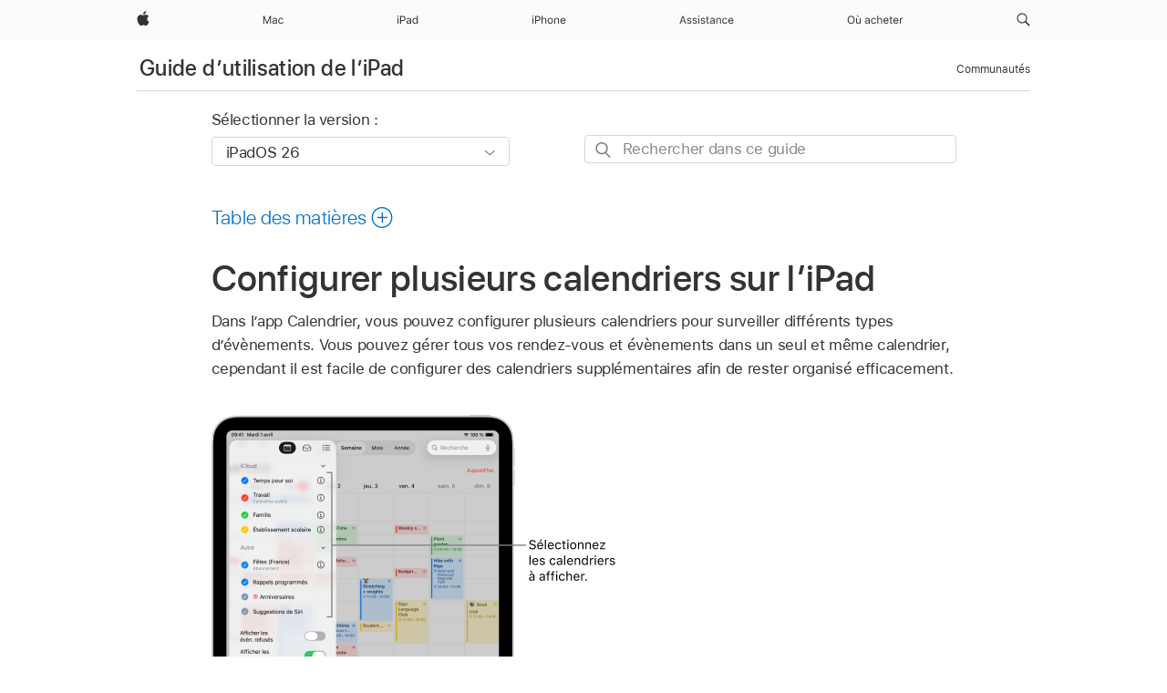

--- FILE ---
content_type: text/html;charset=utf-8
request_url: https://support.apple.com/fr-ma/guide/ipad/ipad1b02bf5b/ipados
body_size: 72281
content:

    
<!DOCTYPE html>
<html lang="fr" prefix="og: http://ogp.me/ns#" dir=ltr>

<head>
	<meta name="viewport" content="width=device-width, initial-scale=1" />
	<meta http-equiv="content-type" content="text/html; charset=UTF-8" />
	<title lang="fr">Configurer plusieurs calendriers sur l’iPad - Assistance Apple (MA)</title>
	<link rel="dns-prefetch" href="https://www.apple.com/" />
	<link rel="preconnect" href="https://www.apple.com/" crossorigin />
	<link rel="canonical" href="https://support.apple.com/fr-ma/guide/ipad/ipad1b02bf5b/ipados" />
	<link rel="apple-touch-icon" href="/favicon.ico">
    <link rel="icon" type="image/png" href="/favicon.ico">
	
	
		<meta name="description" content="Dans Calendrier sur l’iPad, configurez plusieurs calendriers pour surveiller plusieurs types d’évènements." />
		<meta property="og:url" content="https://support.apple.com/fr-ma/guide/ipad/ipad1b02bf5b/ipados" />
		<meta property="og:title" content="Configurer plusieurs calendriers sur l’iPad" />
		<meta property="og:description" content="Dans Calendrier sur l’iPad, configurez plusieurs calendriers pour surveiller plusieurs types d’évènements." />
		<meta property="og:site_name" content="Apple Support" />
		<meta property="og:locale" content="fr_MA" />
		<meta property="og:type" content="article" />
		<meta name="ac-gn-search-field[locale]" content="fr_MA" />
	

	
	
	
	
		<link rel="alternate" hreflang="ar-kw" href="https://support.apple.com/ar-kw/guide/ipad/ipad1b02bf5b/ipados">
	
		<link rel="alternate" hreflang="en-il" href="https://support.apple.com/en-il/guide/ipad/ipad1b02bf5b/ipados">
	
		<link rel="alternate" hreflang="ms-my" href="https://support.apple.com/ms-my/guide/ipad/ipad1b02bf5b/ipados">
	
		<link rel="alternate" hreflang="en-in" href="https://support.apple.com/en-in/guide/ipad/ipad1b02bf5b/ipados">
	
		<link rel="alternate" hreflang="en-ae" href="https://support.apple.com/en-ae/guide/ipad/ipad1b02bf5b/ipados">
	
		<link rel="alternate" hreflang="ta-in" href="https://support.apple.com/ta-in/guide/ipad/ipad1b02bf5b/ipados">
	
		<link rel="alternate" hreflang="no-no" href="https://support.apple.com/no-no/guide/ipad/ipad1b02bf5b/ipados">
	
		<link rel="alternate" hreflang="en-al" href="https://support.apple.com/en-al/guide/ipad/ipad1b02bf5b/ipados">
	
		<link rel="alternate" hreflang="en-is" href="https://support.apple.com/en-is/guide/ipad/ipad1b02bf5b/ipados">
	
		<link rel="alternate" hreflang="el-gr" href="https://support.apple.com/el-gr/guide/ipad/ipad1b02bf5b/ipados">
	
		<link rel="alternate" hreflang="en-am" href="https://support.apple.com/en-am/guide/ipad/ipad1b02bf5b/ipados">
	
		<link rel="alternate" hreflang="nl-nl" href="https://support.apple.com/nl-nl/guide/ipad/ipad1b02bf5b/ipados">
	
		<link rel="alternate" hreflang="he-il" href="https://support.apple.com/he-il/guide/ipad/ipad1b02bf5b/ipados">
	
		<link rel="alternate" hreflang="en-az" href="https://support.apple.com/en-az/guide/ipad/ipad1b02bf5b/ipados">
	
		<link rel="alternate" hreflang="or-in" href="https://support.apple.com/or-in/guide/ipad/ipad1b02bf5b/ipados">
	
		<link rel="alternate" hreflang="hu-hu" href="https://support.apple.com/hu-hu/guide/ipad/ipad1b02bf5b/ipados">
	
		<link rel="alternate" hreflang="ml-in" href="https://support.apple.com/ml-in/guide/ipad/ipad1b02bf5b/ipados">
	
		<link rel="alternate" hreflang="en-jo" href="https://support.apple.com/en-jo/guide/ipad/ipad1b02bf5b/ipados">
	
		<link rel="alternate" hreflang="en-bh" href="https://support.apple.com/en-bh/guide/ipad/ipad1b02bf5b/ipados">
	
		<link rel="alternate" hreflang="es-cl" href="https://support.apple.com/es-cl/guide/ipad/ipad1b02bf5b/ipados">
	
		<link rel="alternate" hreflang="fr-sn" href="https://support.apple.com/fr-sn/guide/ipad/ipad1b02bf5b/ipados">
	
		<link rel="alternate" hreflang="fr-ca" href="https://support.apple.com/fr-ca/guide/ipad/ipad1b02bf5b/ipados">
	
		<link rel="alternate" hreflang="es-co" href="https://support.apple.com/es-co/guide/ipad/ipad1b02bf5b/ipados">
	
		<link rel="alternate" hreflang="en-bn" href="https://support.apple.com/en-bn/guide/ipad/ipad1b02bf5b/ipados">
	
		<link rel="alternate" hreflang="pl-pl" href="https://support.apple.com/pl-pl/guide/ipad/ipad1b02bf5b/ipados">
	
		<link rel="alternate" hreflang="pt-pt" href="https://support.apple.com/pt-pt/guide/ipad/ipad1b02bf5b/ipados">
	
		<link rel="alternate" hreflang="en-sa" href="https://support.apple.com/en-sa/guide/ipad/ipad1b02bf5b/ipados">
	
		<link rel="alternate" hreflang="ar-eg" href="https://support.apple.com/ar-eg/guide/ipad/ipad1b02bf5b/ipados">
	
		<link rel="alternate" hreflang="fr-be" href="https://support.apple.com/fr-be/guide/ipad/ipad1b02bf5b/ipados">
	
		<link rel="alternate" hreflang="en-bw" href="https://support.apple.com/en-bw/guide/ipad/ipad1b02bf5b/ipados">
	
		<link rel="alternate" hreflang="en-by" href="https://support.apple.com/en-by/guide/ipad/ipad1b02bf5b/ipados">
	
		<link rel="alternate" hreflang="en-ke" href="https://support.apple.com/en-ke/guide/ipad/ipad1b02bf5b/ipados">
	
		<link rel="alternate" hreflang="en-om" href="https://support.apple.com/en-om/guide/ipad/ipad1b02bf5b/ipados">
	
		<link rel="alternate" hreflang="en-ge" href="https://support.apple.com/en-ge/guide/ipad/ipad1b02bf5b/ipados">
	
		<link rel="alternate" hreflang="zh-mo" href="https://support.apple.com/zh-mo/guide/ipad/ipad1b02bf5b/ipados">
	
		<link rel="alternate" hreflang="de-at" href="https://support.apple.com/de-at/guide/ipad/ipad1b02bf5b/ipados">
	
		<link rel="alternate" hreflang="en-gu" href="https://support.apple.com/en-gu/guide/ipad/ipad1b02bf5b/ipados">
	
		<link rel="alternate" hreflang="en-gw" href="https://support.apple.com/en-gw/guide/ipad/ipad1b02bf5b/ipados">
	
		<link rel="alternate" hreflang="fr-gn" href="https://support.apple.com/fr-gn/guide/ipad/ipad1b02bf5b/ipados">
	
		<link rel="alternate" hreflang="bg-bg" href="https://support.apple.com/bg-bg/guide/ipad/ipad1b02bf5b/ipados">
	
		<link rel="alternate" hreflang="fr-gq" href="https://support.apple.com/fr-gq/guide/ipad/ipad1b02bf5b/ipados">
	
		<link rel="alternate" hreflang="cs-cz" href="https://support.apple.com/cs-cz/guide/ipad/ipad1b02bf5b/ipados">
	
		<link rel="alternate" hreflang="en-ph" href="https://support.apple.com/en-ph/guide/ipad/ipad1b02bf5b/ipados">
	
		<link rel="alternate" hreflang="zh-tw" href="https://support.apple.com/zh-tw/guide/ipad/ipad1b02bf5b/ipados">
	
		<link rel="alternate" hreflang="ko-kr" href="https://support.apple.com/ko-kr/guide/ipad/ipad1b02bf5b/ipados">
	
		<link rel="alternate" hreflang="sk-sk" href="https://support.apple.com/sk-sk/guide/ipad/ipad1b02bf5b/ipados">
	
		<link rel="alternate" hreflang="ar-om" href="https://support.apple.com/ar-om/guide/ipad/ipad1b02bf5b/ipados">
	
		<link rel="alternate" hreflang="ru-ru" href="https://support.apple.com/ru-ru/guide/ipad/ipad1b02bf5b/ipados">
	
		<link rel="alternate" hreflang="en-qa" href="https://support.apple.com/en-qa/guide/ipad/ipad1b02bf5b/ipados">
	
		<link rel="alternate" hreflang="sv-se" href="https://support.apple.com/sv-se/guide/ipad/ipad1b02bf5b/ipados">
	
		<link rel="alternate" hreflang="mr-in" href="https://support.apple.com/mr-in/guide/ipad/ipad1b02bf5b/ipados">
	
		<link rel="alternate" hreflang="da-dk" href="https://support.apple.com/da-dk/guide/ipad/ipad1b02bf5b/ipados">
	
		<link rel="alternate" hreflang="uk-ua" href="https://support.apple.com/uk-ua/guide/ipad/ipad1b02bf5b/ipados">
	
		<link rel="alternate" hreflang="en-us" href="https://support.apple.com/guide/ipad/ipad1b02bf5b/ipados">
	
		<link rel="alternate" hreflang="en-mk" href="https://support.apple.com/en-mk/guide/ipad/ipad1b02bf5b/ipados">
	
		<link rel="alternate" hreflang="en-mn" href="https://support.apple.com/en-mn/guide/ipad/ipad1b02bf5b/ipados">
	
		<link rel="alternate" hreflang="gu-in" href="https://support.apple.com/gu-in/guide/ipad/ipad1b02bf5b/ipados">
	
		<link rel="alternate" hreflang="lv-lv" href="https://support.apple.com/lv-lv/guide/ipad/ipad1b02bf5b/ipados">
	
		<link rel="alternate" hreflang="en-eg" href="https://support.apple.com/en-eg/guide/ipad/ipad1b02bf5b/ipados">
	
		<link rel="alternate" hreflang="en-mo" href="https://support.apple.com/en-mo/guide/ipad/ipad1b02bf5b/ipados">
	
		<link rel="alternate" hreflang="en-uz" href="https://support.apple.com/en-uz/guide/ipad/ipad1b02bf5b/ipados">
	
		<link rel="alternate" hreflang="fr-ne" href="https://support.apple.com/fr-ne/guide/ipad/ipad1b02bf5b/ipados">
	
		<link rel="alternate" hreflang="en-mt" href="https://support.apple.com/en-mt/guide/ipad/ipad1b02bf5b/ipados">
	
		<link rel="alternate" hreflang="nl-be" href="https://support.apple.com/nl-be/guide/ipad/ipad1b02bf5b/ipados">
	
		<link rel="alternate" hreflang="zh-cn" href="https://support.apple.com/zh-cn/guide/ipad/ipad1b02bf5b/ipados">
	
		<link rel="alternate" hreflang="te-in" href="https://support.apple.com/te-in/guide/ipad/ipad1b02bf5b/ipados">
	
		<link rel="alternate" hreflang="en-mz" href="https://support.apple.com/en-mz/guide/ipad/ipad1b02bf5b/ipados">
	
		<link rel="alternate" hreflang="fr-ml" href="https://support.apple.com/fr-ml/guide/ipad/ipad1b02bf5b/ipados">
	
		<link rel="alternate" hreflang="hi-in" href="https://support.apple.com/hi-in/guide/ipad/ipad1b02bf5b/ipados">
	
		<link rel="alternate" hreflang="fr-mu" href="https://support.apple.com/fr-mu/guide/ipad/ipad1b02bf5b/ipados">
	
		<link rel="alternate" hreflang="en-ng" href="https://support.apple.com/en-ng/guide/ipad/ipad1b02bf5b/ipados">
	
		<link rel="alternate" hreflang="en-vn" href="https://support.apple.com/en-vn/guide/ipad/ipad1b02bf5b/ipados">
	
		<link rel="alternate" hreflang="el-cy" href="https://support.apple.com/el-cy/guide/ipad/ipad1b02bf5b/ipados">
	
		<link rel="alternate" hreflang="ja-jp" href="https://support.apple.com/ja-jp/guide/ipad/ipad1b02bf5b/ipados">
	
		<link rel="alternate" hreflang="de-ch" href="https://support.apple.com/de-ch/guide/ipad/ipad1b02bf5b/ipados">
	
		<link rel="alternate" hreflang="ar-qa" href="https://support.apple.com/ar-qa/guide/ipad/ipad1b02bf5b/ipados">
	
		<link rel="alternate" hreflang="ro-ro" href="https://support.apple.com/ro-ro/guide/ipad/ipad1b02bf5b/ipados">
	
		<link rel="alternate" hreflang="it-ch" href="https://support.apple.com/it-ch/guide/ipad/ipad1b02bf5b/ipados">
	
		<link rel="alternate" hreflang="tr-tr" href="https://support.apple.com/tr-tr/guide/ipad/ipad1b02bf5b/ipados">
	
		<link rel="alternate" hreflang="et-ee" href="https://support.apple.com/et-ee/guide/ipad/ipad1b02bf5b/ipados">
	
		<link rel="alternate" hreflang="fr-fr" href="https://support.apple.com/fr-fr/guide/ipad/ipad1b02bf5b/ipados">
	
		<link rel="alternate" hreflang="vi-vn" href="https://support.apple.com/vi-vn/guide/ipad/ipad1b02bf5b/ipados">
	
		<link rel="alternate" hreflang="fi-fi" href="https://support.apple.com/fi-fi/guide/ipad/ipad1b02bf5b/ipados">
	
		<link rel="alternate" hreflang="en-kg" href="https://support.apple.com/en-kg/guide/ipad/ipad1b02bf5b/ipados">
	
		<link rel="alternate" hreflang="en-ca" href="https://support.apple.com/en-ca/guide/ipad/ipad1b02bf5b/ipados">
	
		<link rel="alternate" hreflang="lt-lt" href="https://support.apple.com/lt-lt/guide/ipad/ipad1b02bf5b/ipados">
	
		<link rel="alternate" hreflang="fr-tn" href="https://support.apple.com/fr-tn/guide/ipad/ipad1b02bf5b/ipados">
	
		<link rel="alternate" hreflang="ar-ae" href="https://support.apple.com/ar-ae/guide/ipad/ipad1b02bf5b/ipados">
	
		<link rel="alternate" hreflang="sl-si" href="https://support.apple.com/sl-si/guide/ipad/ipad1b02bf5b/ipados">
	
		<link rel="alternate" hreflang="en-kw" href="https://support.apple.com/en-kw/guide/ipad/ipad1b02bf5b/ipados">
	
		<link rel="alternate" hreflang="bn-in" href="https://support.apple.com/bn-in/guide/ipad/ipad1b02bf5b/ipados">
	
		<link rel="alternate" hreflang="en-kz" href="https://support.apple.com/en-kz/guide/ipad/ipad1b02bf5b/ipados">
	
		<link rel="alternate" hreflang="fr-cf" href="https://support.apple.com/fr-cf/guide/ipad/ipad1b02bf5b/ipados">
	
		<link rel="alternate" hreflang="pa-in" href="https://support.apple.com/pa-in/guide/ipad/ipad1b02bf5b/ipados">
	
		<link rel="alternate" hreflang="fr-ci" href="https://support.apple.com/fr-ci/guide/ipad/ipad1b02bf5b/ipados">
	
		<link rel="alternate" hreflang="fr-ch" href="https://support.apple.com/fr-ch/guide/ipad/ipad1b02bf5b/ipados">
	
		<link rel="alternate" hreflang="es-us" href="https://support.apple.com/es-us/guide/ipad/ipad1b02bf5b/ipados">
	
		<link rel="alternate" hreflang="kn-in" href="https://support.apple.com/kn-in/guide/ipad/ipad1b02bf5b/ipados">
	
		<link rel="alternate" hreflang="fr-cm" href="https://support.apple.com/fr-cm/guide/ipad/ipad1b02bf5b/ipados">
	
		<link rel="alternate" hreflang="en-lb" href="https://support.apple.com/en-lb/guide/ipad/ipad1b02bf5b/ipados">
	
		<link rel="alternate" hreflang="en-tj" href="https://support.apple.com/en-tj/guide/ipad/ipad1b02bf5b/ipados">
	
		<link rel="alternate" hreflang="en-tm" href="https://support.apple.com/en-tm/guide/ipad/ipad1b02bf5b/ipados">
	
		<link rel="alternate" hreflang="ar-sa" href="https://support.apple.com/ar-sa/guide/ipad/ipad1b02bf5b/ipados">
	
		<link rel="alternate" hreflang="ca-es" href="https://support.apple.com/ca-es/guide/ipad/ipad1b02bf5b/ipados">
	
		<link rel="alternate" hreflang="en-lk" href="https://support.apple.com/en-lk/guide/ipad/ipad1b02bf5b/ipados">
	
		<link rel="alternate" hreflang="de-de" href="https://support.apple.com/de-de/guide/ipad/ipad1b02bf5b/ipados">
	
		<link rel="alternate" hreflang="fr-ma" href="https://support.apple.com/fr-ma/guide/ipad/ipad1b02bf5b/ipados">
	
		<link rel="alternate" hreflang="zh-hk" href="https://support.apple.com/zh-hk/guide/ipad/ipad1b02bf5b/ipados">
	
		<link rel="alternate" hreflang="pt-br" href="https://support.apple.com/pt-br/guide/ipad/ipad1b02bf5b/ipados">
	
		<link rel="alternate" hreflang="de-li" href="https://support.apple.com/de-li/guide/ipad/ipad1b02bf5b/ipados">
	
		<link rel="alternate" hreflang="es-es" href="https://support.apple.com/es-es/guide/ipad/ipad1b02bf5b/ipados">
	
		<link rel="alternate" hreflang="ar-bh" href="https://support.apple.com/ar-bh/guide/ipad/ipad1b02bf5b/ipados">
	
		<link rel="alternate" hreflang="kk-kz" href="https://support.apple.com/kk-kz/guide/ipad/ipad1b02bf5b/ipados">
	
		<link rel="alternate" hreflang="ar-jo" href="https://support.apple.com/ar-jo/guide/ipad/ipad1b02bf5b/ipados">
	
		<link rel="alternate" hreflang="fr-mg" href="https://support.apple.com/fr-mg/guide/ipad/ipad1b02bf5b/ipados">
	
		<link rel="alternate" hreflang="es-mx" href="https://support.apple.com/es-mx/guide/ipad/ipad1b02bf5b/ipados">
	
		<link rel="alternate" hreflang="ur-in" href="https://support.apple.com/ur-in/guide/ipad/ipad1b02bf5b/ipados">
	
		<link rel="alternate" hreflang="it-it" href="https://support.apple.com/it-it/guide/ipad/ipad1b02bf5b/ipados">
	
		<link rel="alternate" hreflang="id-id" href="https://support.apple.com/id-id/guide/ipad/ipad1b02bf5b/ipados">
	
		<link rel="alternate" hreflang="en-md" href="https://support.apple.com/en-md/guide/ipad/ipad1b02bf5b/ipados">
	
		<link rel="alternate" hreflang="de-lu" href="https://support.apple.com/de-lu/guide/ipad/ipad1b02bf5b/ipados">
	
		<link rel="alternate" hreflang="fr-lu" href="https://support.apple.com/fr-lu/guide/ipad/ipad1b02bf5b/ipados">
	
		<link rel="alternate" hreflang="en-me" href="https://support.apple.com/en-me/guide/ipad/ipad1b02bf5b/ipados">
	
		<link rel="alternate" hreflang="th-th" href="https://support.apple.com/th-th/guide/ipad/ipad1b02bf5b/ipados">
	

		<link rel="preload" as="style" href="/clientside/build/apd-sasskit.built.css" onload="this.onload=null;this.rel='stylesheet'">
		<noscript>
			<link rel="stylesheet" href="/clientside/build/apd-sasskit.built.css" type="text/css" />
		</noscript>

		
			<link rel="preload" as="style" href="/clientside/build/app-apd.css" onload="this.onload=null;this.rel='stylesheet'">
			<noscript>
				<link rel="stylesheet" href="/clientside/build/app-apd.css" type="text/css" />
			</noscript>
    	

	
    <link rel="preload" as="style"
        href="//www.apple.com/wss/fonts?families=SF+Pro,v1:200,300,400,500,600|SF+Pro+Icons,v1"
        onload="this.onload=null;this.rel='stylesheet'">
    <noscript>
        <link rel="stylesheet" href="//www.apple.com/wss/fonts?families=SF+Pro,v1:200,300,400,500,600|SF+Pro+Icons,v1" type="text/css" />
    </noscript>


	<script>
 
    var _applemd = {
        page: {
            
            site_section: "kb",
            
            content_type: "bk",
            info_type: "",
            topics: "",
            in_house: "",
            locale: "fr-ma",
            
                content_template: "topic",
            
            friendly_content: {
                title: `Guide d’utilisation de l’iPad`,
                publish_date: "12222025",
                
                    topic_id:   "IPAD1B02BF5B",
                    article_id        :   "BK_44312F2A31D35151E20A188DE25CF0C2_IPAD1B02BF5B",
                    product_version   :   "ipad, 26",
                    os_version        :   "iPadOS 26, 26",
                    article_version   :   "1"
                
            },
            
            
        },
        
            product: "ipad"
        
    };
    const isMobilePlayer = /iPhone|iPod|Android/i.test(navigator.userAgent);
    

</script>

	
	<script>
		var data = {	
			showHelpFulfeedBack: true,
			id: "BK_44312F2A31D35151E20A188DE25CF0C2_IPAD1B02BF5B",
			locale: "fr_FR",
			podCookie: "ma~fr",
			source : "",
			isSecureEnv: false,
			dtmPageSource: "topic",
			domain: "support.apple.com",
			isNeighborJsEnabled: true,
            dtmPageName: "acs.pageload"
		}
		window.appState = JSON.stringify(data);
	</script>
	 
		<script src="/clientside/build/nn.js" type="text/javascript" charset="utf-8"></script>
<script>
    
     var neighborInitData = {
        appDataSchemaVersion: '1.0.0',
        webVitalDataThrottlingPercentage: 100,
        reportThrottledWebVitalDataTypes: ['system:dom-content-loaded', 'system:load', 'system:unfocus', 'system:focus', 'system:unload', 'system:page-hide', 'system:visibility-change-visible', 'system:visibility-change-hidden', 'system:event', 'app:load', 'app:unload', 'app:event'],
        trackMarcomSearch: true,
        trackSurvey: true,
        
        endpoint: 'https://supportmetrics.apple.com/content/services/stats'
    }
</script>

	



</head>


	<body id="iPad1b02bf5b" dir="ltr" data-istaskopen="true" lang="fr" class="ac-gn-current-support no-js AppleTopic apd-topic dark-mode-enabled" data-designversion="2" itemscope
		itemtype="https://schema.org/TechArticle">

    
	
		





		 <meta name="globalnav-store-key" content="S2A49YFKJF2JAT22K" />
<meta name="globalnav-search-field[name]" content="q" />
<meta name="globalnav-search-field[action]" content="https://support.apple.com/kb/index" />
<meta name="globalnav-search-field[src]" content="globalnav_support" />
<meta name="globalnav-search-field[type]" content="organic" />
<meta name="globalnav-search-field[page]" content="search" />
<meta name="globalnav-search-field[locale]" content="fr_MA" />
<meta name="globalnav-search-field[placeholder]" content="Rechercher dans l’assistance" />
<link
  rel="stylesheet"
  type="text/css"
  href="https://www.apple.com/api-www/global-elements/global-header/v1/assets/globalheader.css"
/>
<div id="globalheader" class="globalnav-scrim globalheader-light"><aside id="globalmessage-segment" lang="fr-MA" dir="ltr" class="globalmessage-segment"><ul data-strings="{}" class="globalmessage-segment-content"></ul></aside><nav id="globalnav" lang="fr-MA" dir="ltr" aria-label="Global" data-analytics-element-engagement-start="globalnav:onFlyoutOpen" data-analytics-element-engagement-end="globalnav:onFlyoutClose" data-analytics-activitymap-region-id="global nav" data-analytics-region="global nav" class="globalnav no-js   "><div class="globalnav-content"><div class="globalnav-item globalnav-menuback"><button aria-label="Menu principal" class="globalnav-menuback-button"><span class="globalnav-chevron-icon"><svg height="48" viewBox="0 0 9 48" width="9" xmlns="http://www.w3.org/2000/svg"><path d="m1.5618 24.0621 6.5581-6.4238c.2368-.2319.2407-.6118.0088-.8486-.2324-.2373-.6123-.2407-.8486-.0088l-7 6.8569c-.1157.1138-.1807.2695-.1802.4316.001.1621.0674.3174.1846.4297l7 6.7241c.1162.1118.2661.1675.4155.1675.1577 0 .3149-.062.4326-.1846.2295-.2388.2222-.6187-.0171-.8481z"></path></svg></span></button></div><ul id="globalnav-list" class="globalnav-list"><li data-analytics-element-engagement="globalnav hover - apple" class="
				globalnav-item
				globalnav-item-apple
				
				
			"><a href="https://www.apple.com/ma/" data-globalnav-item-name="apple" data-analytics-title="apple home" aria-label="Apple" class="globalnav-link globalnav-link-apple"><span class="globalnav-image-regular globalnav-link-image"><svg height="44" viewBox="0 0 14 44" width="14" xmlns="http://www.w3.org/2000/svg"><path d="m13.0729 17.6825a3.61 3.61 0 0 0 -1.7248 3.0365 3.5132 3.5132 0 0 0 2.1379 3.2223 8.394 8.394 0 0 1 -1.0948 2.2618c-.6816.9812-1.3943 1.9623-2.4787 1.9623s-1.3633-.63-2.613-.63c-1.2187 0-1.6525.6507-2.644.6507s-1.6834-.9089-2.4787-2.0243a9.7842 9.7842 0 0 1 -1.6628-5.2776c0-3.0984 2.014-4.7405 3.9969-4.7405 1.0535 0 1.9314.6919 2.5924.6919.63 0 1.6112-.7333 2.8092-.7333a3.7579 3.7579 0 0 1 3.1604 1.5802zm-3.7284-2.8918a3.5615 3.5615 0 0 0 .8469-2.22 1.5353 1.5353 0 0 0 -.031-.32 3.5686 3.5686 0 0 0 -2.3445 1.2084 3.4629 3.4629 0 0 0 -.8779 2.1585 1.419 1.419 0 0 0 .031.2892 1.19 1.19 0 0 0 .2169.0207 3.0935 3.0935 0 0 0 2.1586-1.1368z"></path></svg></span><span class="globalnav-image-compact globalnav-link-image"><svg height="48" viewBox="0 0 17 48" width="17" xmlns="http://www.w3.org/2000/svg"><path d="m15.5752 19.0792a4.2055 4.2055 0 0 0 -2.01 3.5376 4.0931 4.0931 0 0 0 2.4908 3.7542 9.7779 9.7779 0 0 1 -1.2755 2.6351c-.7941 1.1431-1.6244 2.2862-2.8878 2.2862s-1.5883-.734-3.0443-.734c-1.42 0-1.9252.7581-3.08.7581s-1.9611-1.0589-2.8876-2.3584a11.3987 11.3987 0 0 1 -1.9373-6.1487c0-3.61 2.3464-5.523 4.6566-5.523 1.2274 0 2.25.8062 3.02.8062.734 0 1.8771-.8543 3.2729-.8543a4.3778 4.3778 0 0 1 3.6822 1.841zm-6.8586-2.0456a1.3865 1.3865 0 0 1 -.2527-.024 1.6557 1.6557 0 0 1 -.0361-.337 4.0341 4.0341 0 0 1 1.0228-2.5148 4.1571 4.1571 0 0 1 2.7314-1.4078 1.7815 1.7815 0 0 1 .0361.373 4.1487 4.1487 0 0 1 -.9867 2.587 3.6039 3.6039 0 0 1 -2.5148 1.3236z"></path></svg></span><span class="globalnav-link-text">Apple</span></a></li><li data-topnav-flyout-item="menu" data-topnav-flyout-label="Menu" role="none" class="globalnav-item globalnav-menu"><div data-topnav-flyout="menu" class="globalnav-flyout"><div class="globalnav-menu-list"><div data-analytics-element-engagement="globalnav hover - mac" class="
				globalnav-item
				globalnav-item-mac
				globalnav-item-menu
				
			"><ul role="none" class="globalnav-submenu-trigger-group"><li class="globalnav-submenu-trigger-item"><a href="https://www.apple.com/ma/mac/" data-globalnav-item-name="mac" data-topnav-flyout-trigger-compact="true" data-analytics-title="mac" data-analytics-element-engagement="hover - mac" aria-label="Mac" class="globalnav-link globalnav-submenu-trigger-link globalnav-link-mac"><span class="globalnav-link-text-container"><span class="globalnav-image-regular globalnav-link-image"><svg height="44" viewBox="0 0 23 44" width="23" xmlns="http://www.w3.org/2000/svg"><path d="m8.1558 25.9987v-6.457h-.0703l-2.666 6.457h-.8907l-2.666-6.457h-.0703v6.457h-.9844v-8.4551h1.2246l2.8945 7.0547h.0938l2.8945-7.0547h1.2246v8.4551zm2.5166-1.7696c0-1.1309.832-1.7812 2.3027-1.8691l1.8223-.1113v-.5742c0-.7793-.4863-1.207-1.4297-1.207-.7559 0-1.2832.2871-1.4238.7852h-1.0195c.1348-1.0137 1.1309-1.6816 2.4785-1.6816 1.541 0 2.4023.791 2.4023 2.1035v4.3242h-.9609v-.9318h-.0938c-.4102.6738-1.1016 1.043-1.9453 1.043-1.2246 0-2.1328-.7266-2.1328-1.8809zm4.125-.5859v-.5801l-1.6992.1113c-.9609.0645-1.3828.3984-1.3828 1.0312 0 .6445.5449 1.0195 1.2773 1.0195 1.0371.0001 1.8047-.6796 1.8047-1.5819zm6.958-2.0273c-.1641-.627-.7207-1.1367-1.6289-1.1367-1.1367 0-1.8516.9082-1.8516 2.3379 0 1.459.7266 2.3848 1.8516 2.3848.8496 0 1.4414-.3926 1.6289-1.1074h1.0195c-.1816 1.1602-1.125 2.0156-2.6426 2.0156-1.7695 0-2.9004-1.2832-2.9004-3.293 0-1.9688 1.125-3.2461 2.8945-3.2461 1.5352 0 2.4727.9199 2.6484 2.0449z"></path></svg></span><span class="globalnav-link-text">Mac</span></span></a></li></ul></div><div data-analytics-element-engagement="globalnav hover - ipad" class="
				globalnav-item
				globalnav-item-ipad
				globalnav-item-menu
				
			"><ul role="none" class="globalnav-submenu-trigger-group"><li class="globalnav-submenu-trigger-item"><a href="https://www.apple.com/ma/ipad/" data-globalnav-item-name="ipad" data-topnav-flyout-trigger-compact="true" data-analytics-title="ipad" data-analytics-element-engagement="hover - ipad" aria-label="iPad" class="globalnav-link globalnav-submenu-trigger-link globalnav-link-ipad"><span class="globalnav-link-text-container"><span class="globalnav-image-regular globalnav-link-image"><svg height="44" viewBox="0 0 24 44" width="24" xmlns="http://www.w3.org/2000/svg"><path d="m14.9575 23.7002c0 .902-.768 1.582-1.805 1.582-.732 0-1.277-.375-1.277-1.02 0-.632.422-.966 1.383-1.031l1.699-.111zm-1.395-4.072c-1.347 0-2.343.668-2.478 1.681h1.019c.141-.498.668-.785 1.424-.785.944 0 1.43.428 1.43 1.207v.574l-1.822.112c-1.471.088-2.303.738-2.303 1.869 0 1.154.908 1.881 2.133 1.881.844 0 1.535-.369 1.945-1.043h.094v.931h.961v-4.324c0-1.312-.862-2.103-2.403-2.103zm6.769 5.575c-1.155 0-1.846-.885-1.846-2.361 0-1.471.697-2.362 1.846-2.362 1.142 0 1.857.914 1.857 2.362 0 1.459-.709 2.361-1.857 2.361zm1.834-8.027v3.503h-.088c-.358-.691-1.102-1.107-1.981-1.107-1.605 0-2.654 1.289-2.654 3.27 0 1.986 1.037 3.269 2.654 3.269.873 0 1.623-.416 2.022-1.119h.093v1.008h.961v-8.824zm-15.394 4.869h-1.863v-3.563h1.863c1.225 0 1.899.639 1.899 1.799 0 1.119-.697 1.764-1.899 1.764zm.276-4.5h-3.194v8.455h1.055v-3.018h2.127c1.588 0 2.719-1.119 2.719-2.701 0-1.611-1.108-2.736-2.707-2.736zm-6.064 8.454h1.008v-6.316h-1.008zm-.199-8.237c0-.387.316-.704.703-.704s.703.317.703.704c0 .386-.316.703-.703.703s-.703-.317-.703-.703z"></path></svg></span><span class="globalnav-link-text">iPad</span></span></a></li></ul></div><div data-analytics-element-engagement="globalnav hover - iphone" class="
				globalnav-item
				globalnav-item-iphone
				globalnav-item-menu
				
			"><ul role="none" class="globalnav-submenu-trigger-group"><li class="globalnav-submenu-trigger-item"><a href="https://www.apple.com/ma/iphone/" data-globalnav-item-name="iphone" data-topnav-flyout-trigger-compact="true" data-analytics-title="iphone" data-analytics-element-engagement="hover - iphone" aria-label="iPhone" class="globalnav-link globalnav-submenu-trigger-link globalnav-link-iphone"><span class="globalnav-link-text-container"><span class="globalnav-image-regular globalnav-link-image"><svg height="44" viewBox="0 0 38 44" width="38" xmlns="http://www.w3.org/2000/svg"><path d="m32.7129 22.3203h3.48c-.023-1.119-.691-1.857-1.693-1.857-1.008 0-1.711.738-1.787 1.857zm4.459 2.045c-.293 1.078-1.277 1.746-2.66 1.746-1.752 0-2.848-1.266-2.848-3.264 0-1.986 1.113-3.275 2.848-3.275 1.705 0 2.742 1.213 2.742 3.176v.386h-4.541v.047c.053 1.248.75 2.039 1.822 2.039.815 0 1.366-.298 1.629-.855zm-12.282-4.682h.961v.996h.094c.316-.697.932-1.107 1.898-1.107 1.418 0 2.209.838 2.209 2.338v4.09h-1.007v-3.844c0-1.137-.481-1.676-1.489-1.676s-1.658.674-1.658 1.781v3.739h-1.008zm-2.499 3.158c0-1.5-.674-2.361-1.869-2.361-1.196 0-1.87.861-1.87 2.361 0 1.495.674 2.362 1.87 2.362 1.195 0 1.869-.867 1.869-2.362zm-4.782 0c0-2.033 1.114-3.269 2.913-3.269 1.798 0 2.912 1.236 2.912 3.269 0 2.028-1.114 3.27-2.912 3.27-1.799 0-2.913-1.242-2.913-3.27zm-6.636-5.666h1.008v3.504h.093c.317-.697.979-1.107 1.946-1.107 1.336 0 2.179.855 2.179 2.338v4.09h-1.007v-3.844c0-1.119-.504-1.676-1.459-1.676-1.131 0-1.752.715-1.752 1.781v3.739h-1.008zm-6.015 4.87h1.863c1.202 0 1.899-.645 1.899-1.764 0-1.16-.674-1.799-1.899-1.799h-1.863zm2.139-4.5c1.599 0 2.707 1.125 2.707 2.736 0 1.582-1.131 2.701-2.719 2.701h-2.127v3.018h-1.055v-8.455zm-6.114 8.454h1.008v-6.316h-1.008zm-.2-8.238c0-.386.317-.703.703-.703.387 0 .704.317.704.703 0 .387-.317.704-.704.704-.386 0-.703-.317-.703-.704z"></path></svg></span><span class="globalnav-link-text">iPhone</span></span></a></li></ul></div><div data-analytics-element-engagement="globalnav hover - support" class="
				globalnav-item
				globalnav-item-support
				globalnav-item-menu
				
			"><ul role="none" class="globalnav-submenu-trigger-group"><li class="globalnav-submenu-trigger-item"><a href="https://support.apple.com/fr-ma/?cid=gn-ols-home-hp-tab" data-globalnav-item-name="support" data-topnav-flyout-trigger-compact="true" data-analytics-title="support" data-analytics-element-engagement="hover - support" data-analytics-exit-link="true" aria-label="Assistance" class="globalnav-link globalnav-submenu-trigger-link globalnav-link-support"><span class="globalnav-link-text-container"><span class="globalnav-image-regular globalnav-link-image"><svg height="44" viewBox="0 0 60 44" width="60" xmlns="http://www.w3.org/2000/svg"><path d="m5.6803 23.5715h-3.3633l-.8496 2.4199h-1.1074l3.1172-8.4551h1.043l3.1172 8.4551h-1.1075zm-3.0527-.8965h2.7422l-1.3242-3.7734h-.0938zm8.3349-3.1113c1.3242 0 2.2441.6562 2.3789 1.6934h-.9961c-.1348-.5039-.627-.8379-1.3887-.8379-.75 0-1.3359.3809-1.3359.9434 0 .4336.3516.7031 1.0957.8848l.9727.2344c1.1895.2871 1.7637.8027 1.7637 1.7109 0 1.1309-1.0957 1.9102-2.5312 1.9102-1.4062 0-2.373-.6738-2.4844-1.7227h1.0371c.1699.5332.6738.873 1.4824.873.8496 0 1.459-.4043 1.459-.9844 0-.4336-.3281-.7266-1.002-.8906l-1.084-.2637c-1.1836-.2871-1.7227-.7969-1.7227-1.7109.0001-1.0489 1.0137-1.8399 2.3555-1.8399zm6.044 0c1.3242 0 2.2441.6562 2.3789 1.6934h-.9961c-.1348-.5039-.627-.8379-1.3887-.8379-.75 0-1.3359.3809-1.3359.9434 0 .4336.3516.7031 1.0957.8848l.9727.2344c1.1895.2871 1.7637.8027 1.7637 1.7109 0 1.1309-1.0957 1.9102-2.5312 1.9102-1.4063 0-2.373-.6738-2.4844-1.7227h1.0371c.1699.5332.6738.873 1.4824.873.8496 0 1.459-.4043 1.459-.9844 0-.4336-.3281-.7266-1.002-.8906l-1.084-.2637c-1.1836-.2871-1.7227-.7969-1.7227-1.7109 0-1.0489 1.0137-1.8399 2.3555-1.8399zm3.7768-1.8106c0-.3867.3164-.7031.7031-.7031s.7031.3164.7031.7031-.3164.7031-.7031.7031-.7031-.3164-.7031-.7031zm.1993 1.9219h1.0078v6.3164h-1.0078zm5.0185-.1113c1.3242 0 2.2441.6562 2.3789 1.6934h-.9961c-.1348-.5039-.627-.8379-1.3887-.8379-.75 0-1.3359.3809-1.3359.9434 0 .4336.3516.7031 1.0957.8848l.9727.2344c1.1895.2871 1.7637.8027 1.7637 1.7109 0 1.1309-1.0957 1.9102-2.5312 1.9102-1.4062 0-2.373-.6738-2.4844-1.7227h1.0371c.1699.5332.6738.873 1.4824.873.8496 0 1.459-.4043 1.459-.9844 0-.4336-.3281-.7266-1.002-.8906l-1.084-.2637c-1.1836-.2871-1.7227-.7969-1.7227-1.7109 0-1.0489 1.0137-1.8399 2.3555-1.8399zm5.3233-1.5235v1.6348h1.4062v.8438h-1.4062v3.5742c0 .7441.2812 1.0605.9375 1.0605.1816 0 .2812-.0059.4688-.0234v.8496c-.1992.0352-.3926.0586-.5918.0586-1.3008 0-1.8223-.4805-1.8223-1.6875v-3.832h-1.0196v-.8438h1.0195v-1.6348zm2.4345 6.1817c0-1.1309.832-1.7812 2.3027-1.8691l1.8223-.1113v-.5742c0-.7793-.4863-1.207-1.4297-1.207-.7559 0-1.2832.2871-1.4238.7852h-1.0195c.1348-1.0137 1.1309-1.6816 2.4785-1.6816 1.541 0 2.4023.791 2.4023 2.1035v4.3242h-.9609v-.9316h-.0938c-.4102.6738-1.1016 1.043-1.9453 1.043-1.2246-.0003-2.1328-.7268-2.1328-1.8811zm4.125-.586v-.5801l-1.6992.1113c-.9609.0645-1.3828.3984-1.3828 1.0312 0 .6445.5449 1.0195 1.2773 1.0195 1.0371.0002 1.8047-.6795 1.8047-1.5819zm2.7515-3.9609h.9609v.9961h.0938c.3164-.6973.9316-1.1074 1.8984-1.1074 1.418 0 2.209.8379 2.209 2.3379v4.0898h-1.0078v-3.8438c0-1.1367-.4805-1.6758-1.4883-1.6758s-1.6582.6738-1.6582 1.7812v3.7383h-1.0078zm11.0889 1.9336c-.1641-.627-.7207-1.1367-1.6289-1.1367-1.1367 0-1.8516.9082-1.8516 2.3379 0 1.459.7266 2.3848 1.8516 2.3848.8496 0 1.4414-.3926 1.6289-1.1074h1.0195c-.1816 1.1602-1.125 2.0156-2.6426 2.0156-1.7695 0-2.9004-1.2832-2.9004-3.293 0-1.9688 1.125-3.2461 2.8945-3.2461 1.5352 0 2.4727.9199 2.6484 2.0449zm7.5791 2.748c-.293 1.0781-1.2773 1.7461-2.6602 1.7461-1.752 0-2.8477-1.2656-2.8477-3.2637 0-1.9863 1.1133-3.2754 2.8477-3.2754 1.7051 0 2.7422 1.2129 2.7422 3.1758v.3867h-4.541v.0469c.0527 1.248.75 2.0391 1.8223 2.0391.8145 0 1.3652-.2988 1.6289-.8555zm-4.459-2.0449h3.4805c-.0234-1.1191-.6914-1.8574-1.6934-1.8574-1.0078 0-1.711.7383-1.7871 1.8574z"></path></svg></span><span class="globalnav-link-text">Assistance</span></span></a></li></ul></div><div data-analytics-element-engagement="globalnav hover - where-to-buy" class="
				globalnav-item
				globalnav-item-where-to-buy
				globalnav-item-menu
				
			"><ul role="none" class="globalnav-submenu-trigger-group"><li class="globalnav-submenu-trigger-item"><a href="https://www.apple.com/ma/buy/" data-globalnav-item-name="where-to-buy" data-topnav-flyout-trigger-compact="true" data-analytics-title="where to buy" data-analytics-element-engagement="hover - where to buy" aria-label="Où acheter" class="globalnav-link globalnav-submenu-trigger-link globalnav-link-where-to-buy"><span class="globalnav-link-text-container"><span class="globalnav-image-regular globalnav-link-image"><svg height="44" viewBox="0 0 62 44" width="62" xmlns="http://www.w3.org/2000/svg"><path d="m8.4278 21.7603c0 2.7012-1.4648 4.4297-3.8789 4.4297-2.4258 0-3.8789-1.7227-3.8789-4.4297 0-2.7188 1.4883-4.4238 3.8789-4.4238 2.4024 0 3.8789 1.7109 3.8789 4.4238zm-6.6738 0c0 2.0977 1.0371 3.457 2.7949 3.457 1.7344 0 2.7949-1.3594 2.7949-3.457 0-2.1152-1.0664-3.4512-2.7949-3.4512-1.7226 0-2.7949 1.336-2.7949 3.4512zm13.3623 4.2305h-.9609v-.9902h-.0938c-.3164.7031-.9902 1.1016-1.957 1.1016-1.418 0-2.1562-.8438-2.1562-2.3379v-4.0898h1.0078v3.8438c0 1.1367.4219 1.6641 1.4297 1.6641 1.1133 0 1.7227-.6621 1.7227-1.7695v-3.7383h1.0078v6.3162zm-4.3945-9.1875h1.207l1.0371 1.9922h-.8906zm9.0649 7.418c0-1.1309.832-1.7812 2.3027-1.8691l1.8223-.1113v-.5742c0-.7793-.4863-1.207-1.4297-1.207-.7559 0-1.2832.2871-1.4238.7852h-1.0195c.1348-1.0137 1.1309-1.6816 2.4785-1.6816 1.541 0 2.4023.791 2.4023 2.1035v4.3242h-.9609v-.9316h-.0938c-.4102.6738-1.1016 1.043-1.9453 1.043-1.2246-.0003-2.1328-.7269-2.1328-1.8811zm4.125-.586v-.5801l-1.6992.1113c-.9609.0645-1.3828.3984-1.3828 1.0312 0 .6445.5449 1.0195 1.2773 1.0195 1.0371.0001 1.8047-.6795 1.8047-1.5819zm6.958-2.0273c-.1641-.627-.7207-1.1367-1.6289-1.1367-1.1367 0-1.8516.9082-1.8516 2.3379 0 1.459.7266 2.3848 1.8516 2.3848.8496 0 1.4414-.3926 1.6289-1.1074h1.0195c-.1816 1.1602-1.125 2.0156-2.6426 2.0156-1.7695 0-2.9004-1.2832-2.9004-3.293 0-1.9688 1.125-3.2461 2.8945-3.2461 1.5352 0 2.4727.9199 2.6484 2.0449zm2.4463-4.4414h1.0078v3.5039h.0938c.3164-.6973.9785-1.1074 1.9453-1.1074 1.3359 0 2.1797.8555 2.1797 2.3379v4.0898h-1.0078v-3.8438c0-1.1191-.5039-1.6758-1.459-1.6758-1.1309 0-1.752.7148-1.752 1.7812v3.7383h-1.0078zm12.1377 7.1894c-.293 1.0781-1.2773 1.7461-2.6602 1.7461-1.752 0-2.8477-1.2656-2.8477-3.2637 0-1.9863 1.1133-3.2754 2.8477-3.2754 1.7051 0 2.7422 1.2129 2.7422 3.1758v.3867h-4.541v.0469c.0527 1.248.75 2.0391 1.8223 2.0391.8145 0 1.3652-.2988 1.6289-.8555zm-4.459-2.0449h3.4805c-.0234-1.1191-.6914-1.8574-1.6934-1.8574-1.0078 0-1.7109.7383-1.7871 1.8574zm7.4331-4.2715v1.6348h1.4062v.8438h-1.4062v3.5742c0 .7441.2812 1.0605.9375 1.0605.1816 0 .2812-.0059.4688-.0234v.8496c-.1992.0352-.3926.0586-.5918.0586-1.3008 0-1.8223-.4805-1.8223-1.6875v-3.832h-1.0195v-.8438h1.0195v-1.6348zm7.9131 6.3164c-.293 1.0781-1.2773 1.7461-2.6602 1.7461-1.752 0-2.8477-1.2656-2.8477-3.2637 0-1.9863 1.1133-3.2754 2.8477-3.2754 1.7051 0 2.7422 1.2129 2.7422 3.1758v.3867h-4.541v.0469c.0527 1.248.75 2.0391 1.8223 2.0391.8145 0 1.3652-.2988 1.6289-.8555zm-4.459-2.0449h3.4805c-.0234-1.1191-.6914-1.8574-1.6934-1.8574-1.0078 0-1.7109.7383-1.7871 1.8574zm6.0029-2.6367h.9609v.9375h.0938c.1875-.6152.9141-1.0488 1.752-1.0488.1641 0 .375.0117.5039.0293v1.0078c-.082-.0234-.4453-.0586-.6445-.0586-.9609 0-1.6582.6445-1.6582 1.5352v3.9141h-1.0078v-6.3165z"></path></svg></span><span class="globalnav-link-text">Où acheter</span></span></a></li></ul></div></div></div></li><li data-topnav-flyout-label="Rechercher sur apple.com" data-analytics-title="open - search field" class="globalnav-item globalnav-search"><a role="button" id="globalnav-menubutton-link-search" href="https://support.apple.com/kb/index?page=search&locale=fr_MA" data-topnav-flyout-trigger-regular="true" data-topnav-flyout-trigger-compact="true" aria-label="Rechercher sur apple.com" data-analytics-title="open - search field" class="globalnav-link globalnav-link-search"><span class="globalnav-image-regular"><svg xmlns="http://www.w3.org/2000/svg" width="15px" height="44px" viewBox="0 0 15 44">
<path d="M14.298,27.202l-3.87-3.87c0.701-0.929,1.122-2.081,1.122-3.332c0-3.06-2.489-5.55-5.55-5.55c-3.06,0-5.55,2.49-5.55,5.55 c0,3.061,2.49,5.55,5.55,5.55c1.251,0,2.403-0.421,3.332-1.122l3.87,3.87c0.151,0.151,0.35,0.228,0.548,0.228 s0.396-0.076,0.548-0.228C14.601,27.995,14.601,27.505,14.298,27.202z M1.55,20c0-2.454,1.997-4.45,4.45-4.45 c2.454,0,4.45,1.997,4.45,4.45S8.454,24.45,6,24.45C3.546,24.45,1.55,22.454,1.55,20z"></path>
</svg>
</span><span class="globalnav-image-compact"><svg height="48" viewBox="0 0 17 48" width="17" xmlns="http://www.w3.org/2000/svg"><path d="m16.2294 29.9556-4.1755-4.0821a6.4711 6.4711 0 1 0 -1.2839 1.2625l4.2005 4.1066a.9.9 0 1 0 1.2588-1.287zm-14.5294-8.0017a5.2455 5.2455 0 1 1 5.2455 5.2527 5.2549 5.2549 0 0 1 -5.2455-5.2527z"></path></svg></span></a><div id="globalnav-submenu-search" aria-labelledby="globalnav-menubutton-link-search" class="globalnav-flyout globalnav-submenu"><div class="globalnav-flyout-scroll-container"><div class="globalnav-flyout-content globalnav-submenu-content"><form action="https://support.apple.com/kb/index" method="get" class="globalnav-searchfield"><div class="globalnav-searchfield-wrapper"><input placeholder="Rechercher sur apple.com" aria-label="Rechercher sur apple.com" autocorrect="off" autocapitalize="off" autocomplete="off" spellcheck="false" class="globalnav-searchfield-input" name="q"><input id="globalnav-searchfield-src" type="hidden" name="src" value><input type="hidden" name="type" value><input type="hidden" name="page" value><input type="hidden" name="locale" value><button aria-label="Effacer les termes de la recherche" tabindex="-1" type="button" class="globalnav-searchfield-reset"><span class="globalnav-image-regular"><svg height="14" viewBox="0 0 14 14" width="14" xmlns="http://www.w3.org/2000/svg"><path d="m7 .0339a6.9661 6.9661 0 1 0 6.9661 6.9661 6.9661 6.9661 0 0 0 -6.9661-6.9661zm2.798 8.9867a.55.55 0 0 1 -.778.7774l-2.02-2.02-2.02 2.02a.55.55 0 0 1 -.7784-.7774l2.0206-2.0206-2.0204-2.02a.55.55 0 0 1 .7782-.7778l2.02 2.02 2.02-2.02a.55.55 0 0 1 .778.7778l-2.0203 2.02z"></path></svg></span><span class="globalnav-image-compact"><svg height="16" viewBox="0 0 16 16" width="16" xmlns="http://www.w3.org/2000/svg"><path d="m0 8a8.0474 8.0474 0 0 1 7.9922-8 8.0609 8.0609 0 0 1 8.0078 8 8.0541 8.0541 0 0 1 -8 8 8.0541 8.0541 0 0 1 -8-8zm5.6549 3.2863 2.3373-2.353 2.3451 2.353a.6935.6935 0 0 0 .4627.1961.6662.6662 0 0 0 .6667-.6667.6777.6777 0 0 0 -.1961-.4706l-2.3451-2.3373 2.3529-2.3607a.5943.5943 0 0 0 .1961-.4549.66.66 0 0 0 -.6667-.6589.6142.6142 0 0 0 -.447.1961l-2.3686 2.3606-2.353-2.3527a.6152.6152 0 0 0 -.447-.1883.6529.6529 0 0 0 -.6667.651.6264.6264 0 0 0 .1961.4549l2.3451 2.3529-2.3451 2.353a.61.61 0 0 0 -.1961.4549.6661.6661 0 0 0 .6667.6667.6589.6589 0 0 0 .4627-.1961z" ></path></svg></span></button><button aria-label="Lancer la recherche" tabindex="-1" aria-hidden="true" type="submit" class="globalnav-searchfield-submit"><span class="globalnav-image-regular"><svg height="32" viewBox="0 0 30 32" width="30" xmlns="http://www.w3.org/2000/svg"><path d="m23.3291 23.3066-4.35-4.35c-.0105-.0105-.0247-.0136-.0355-.0235a6.8714 6.8714 0 1 0 -1.5736 1.4969c.0214.0256.03.0575.0542.0815l4.35 4.35a1.1 1.1 0 1 0 1.5557-1.5547zm-15.4507-8.582a5.6031 5.6031 0 1 1 5.603 5.61 5.613 5.613 0 0 1 -5.603-5.61z"></path></svg></span><span class="globalnav-image-compact"><svg width="38" height="40" viewBox="0 0 38 40" xmlns="http://www.w3.org/2000/svg"><path d="m28.6724 27.8633-5.07-5.07c-.0095-.0095-.0224-.0122-.032-.0213a7.9967 7.9967 0 1 0 -1.8711 1.7625c.0254.03.0357.0681.0642.0967l5.07 5.07a1.3 1.3 0 0 0 1.8389-1.8379zm-18.0035-10.0033a6.5447 6.5447 0 1 1 6.545 6.5449 6.5518 6.5518 0 0 1 -6.545-6.5449z"></path></svg></span></button></div><div role="status" aria-live="polite" data-topnav-searchresults-label="total results" class="globalnav-searchresults-count"></div></form><div class="globalnav-searchresults"></div></div></div></div></li></ul><div class="globalnav-menutrigger"><button id="globalnav-menutrigger-button" aria-controls="globalnav-list" aria-label="Menu" data-topnav-menu-label-open="Menu" data-topnav-menu-label-close="Close" data-topnav-flyout-trigger-compact="menu" class="globalnav-menutrigger-button"><svg width="18" height="18" viewBox="0 0 18 18"><polyline id="globalnav-menutrigger-bread-bottom" fill="none" stroke="currentColor" stroke-width="1.2" stroke-linecap="round" stroke-linejoin="round" points="2 12, 16 12" class="globalnav-menutrigger-bread globalnav-menutrigger-bread-bottom"><animate id="globalnav-anim-menutrigger-bread-bottom-open" attributeName="points" keyTimes="0;0.5;1" dur="0.24s" begin="indefinite" fill="freeze" calcMode="spline" keySplines="0.42, 0, 1, 1;0, 0, 0.58, 1" values=" 2 12, 16 12; 2 9, 16 9; 3.5 15, 15 3.5"></animate><animate id="globalnav-anim-menutrigger-bread-bottom-close" attributeName="points" keyTimes="0;0.5;1" dur="0.24s" begin="indefinite" fill="freeze" calcMode="spline" keySplines="0.42, 0, 1, 1;0, 0, 0.58, 1" values=" 3.5 15, 15 3.5; 2 9, 16 9; 2 12, 16 12"></animate></polyline><polyline id="globalnav-menutrigger-bread-top" fill="none" stroke="currentColor" stroke-width="1.2" stroke-linecap="round" stroke-linejoin="round" points="2 5, 16 5" class="globalnav-menutrigger-bread globalnav-menutrigger-bread-top"><animate id="globalnav-anim-menutrigger-bread-top-open" attributeName="points" keyTimes="0;0.5;1" dur="0.24s" begin="indefinite" fill="freeze" calcMode="spline" keySplines="0.42, 0, 1, 1;0, 0, 0.58, 1" values=" 2 5, 16 5; 2 9, 16 9; 3.5 3.5, 15 15"></animate><animate id="globalnav-anim-menutrigger-bread-top-close" attributeName="points" keyTimes="0;0.5;1" dur="0.24s" begin="indefinite" fill="freeze" calcMode="spline" keySplines="0.42, 0, 1, 1;0, 0, 0.58, 1" values=" 3.5 3.5, 15 15; 2 9, 16 9; 2 5, 16 5"></animate></polyline></svg></button></div></div></nav><div id="globalnav-curtain" class="globalnav-curtain"></div><div id="globalnav-placeholder" class="globalnav-placeholder"></div></div><script id="__ACGH_DATA__" type="application/json">{"props":{"globalNavData":{"locale":"fr_MA","ariaLabel":"Global","analyticsAttributes":[{"name":"data-analytics-activitymap-region-id","value":"global nav"},{"name":"data-analytics-region","value":"global nav"}],"links":[{"id":"ef078307db5da7fe1181b4205ef1345286362df5b1631f61cba6e276390ed93b","name":"apple","text":"Apple","url":"/ma/","ariaLabel":"Apple","submenuAriaLabel":"Menu Apple","images":[{"name":"regular","assetInline":"<svg height=\"44\" viewBox=\"0 0 14 44\" width=\"14\" xmlns=\"http://www.w3.org/2000/svg\"><path d=\"m13.0729 17.6825a3.61 3.61 0 0 0 -1.7248 3.0365 3.5132 3.5132 0 0 0 2.1379 3.2223 8.394 8.394 0 0 1 -1.0948 2.2618c-.6816.9812-1.3943 1.9623-2.4787 1.9623s-1.3633-.63-2.613-.63c-1.2187 0-1.6525.6507-2.644.6507s-1.6834-.9089-2.4787-2.0243a9.7842 9.7842 0 0 1 -1.6628-5.2776c0-3.0984 2.014-4.7405 3.9969-4.7405 1.0535 0 1.9314.6919 2.5924.6919.63 0 1.6112-.7333 2.8092-.7333a3.7579 3.7579 0 0 1 3.1604 1.5802zm-3.7284-2.8918a3.5615 3.5615 0 0 0 .8469-2.22 1.5353 1.5353 0 0 0 -.031-.32 3.5686 3.5686 0 0 0 -2.3445 1.2084 3.4629 3.4629 0 0 0 -.8779 2.1585 1.419 1.419 0 0 0 .031.2892 1.19 1.19 0 0 0 .2169.0207 3.0935 3.0935 0 0 0 2.1586-1.1368z\"></path></svg>"},{"name":"compact","assetInline":"<svg height=\"48\" viewBox=\"0 0 17 48\" width=\"17\" xmlns=\"http://www.w3.org/2000/svg\"><path d=\"m15.5752 19.0792a4.2055 4.2055 0 0 0 -2.01 3.5376 4.0931 4.0931 0 0 0 2.4908 3.7542 9.7779 9.7779 0 0 1 -1.2755 2.6351c-.7941 1.1431-1.6244 2.2862-2.8878 2.2862s-1.5883-.734-3.0443-.734c-1.42 0-1.9252.7581-3.08.7581s-1.9611-1.0589-2.8876-2.3584a11.3987 11.3987 0 0 1 -1.9373-6.1487c0-3.61 2.3464-5.523 4.6566-5.523 1.2274 0 2.25.8062 3.02.8062.734 0 1.8771-.8543 3.2729-.8543a4.3778 4.3778 0 0 1 3.6822 1.841zm-6.8586-2.0456a1.3865 1.3865 0 0 1 -.2527-.024 1.6557 1.6557 0 0 1 -.0361-.337 4.0341 4.0341 0 0 1 1.0228-2.5148 4.1571 4.1571 0 0 1 2.7314-1.4078 1.7815 1.7815 0 0 1 .0361.373 4.1487 4.1487 0 0 1 -.9867 2.587 3.6039 3.6039 0 0 1 -2.5148 1.3236z\"></path></svg>"}],"analyticsAttributes":[{"name":"data-analytics-title","value":"apple home"}]},{"id":"4a9d8bf1f9c233eb5ac35e977405267e8c4d2606e96d8d762ad212c41640c27d","name":"mac","text":"Mac","url":"/ma/mac/","ariaLabel":"Mac","submenuAriaLabel":"Menu Mac","images":[{"name":"regular","assetInline":"<svg height=\"44\" viewBox=\"0 0 23 44\" width=\"23\" xmlns=\"http://www.w3.org/2000/svg\"><path d=\"m8.1558 25.9987v-6.457h-.0703l-2.666 6.457h-.8907l-2.666-6.457h-.0703v6.457h-.9844v-8.4551h1.2246l2.8945 7.0547h.0938l2.8945-7.0547h1.2246v8.4551zm2.5166-1.7696c0-1.1309.832-1.7812 2.3027-1.8691l1.8223-.1113v-.5742c0-.7793-.4863-1.207-1.4297-1.207-.7559 0-1.2832.2871-1.4238.7852h-1.0195c.1348-1.0137 1.1309-1.6816 2.4785-1.6816 1.541 0 2.4023.791 2.4023 2.1035v4.3242h-.9609v-.9318h-.0938c-.4102.6738-1.1016 1.043-1.9453 1.043-1.2246 0-2.1328-.7266-2.1328-1.8809zm4.125-.5859v-.5801l-1.6992.1113c-.9609.0645-1.3828.3984-1.3828 1.0312 0 .6445.5449 1.0195 1.2773 1.0195 1.0371.0001 1.8047-.6796 1.8047-1.5819zm6.958-2.0273c-.1641-.627-.7207-1.1367-1.6289-1.1367-1.1367 0-1.8516.9082-1.8516 2.3379 0 1.459.7266 2.3848 1.8516 2.3848.8496 0 1.4414-.3926 1.6289-1.1074h1.0195c-.1816 1.1602-1.125 2.0156-2.6426 2.0156-1.7695 0-2.9004-1.2832-2.9004-3.293 0-1.9688 1.125-3.2461 2.8945-3.2461 1.5352 0 2.4727.9199 2.6484 2.0449z\"></path></svg>"}],"analyticsAttributes":[{"name":"data-analytics-title","value":"mac"},{"name":"data-analytics-element-engagement","value":"hover - mac"}]},{"id":"82b732a29464932233a726791d9730265a1fd9d78ccb87384f9c5182423c5e64","name":"ipad","text":"iPad","url":"/ma/ipad/","ariaLabel":"iPad","submenuAriaLabel":"Menu iPad","images":[{"name":"regular","assetInline":"<svg height=\"44\" viewBox=\"0 0 24 44\" width=\"24\" xmlns=\"http://www.w3.org/2000/svg\"><path d=\"m14.9575 23.7002c0 .902-.768 1.582-1.805 1.582-.732 0-1.277-.375-1.277-1.02 0-.632.422-.966 1.383-1.031l1.699-.111zm-1.395-4.072c-1.347 0-2.343.668-2.478 1.681h1.019c.141-.498.668-.785 1.424-.785.944 0 1.43.428 1.43 1.207v.574l-1.822.112c-1.471.088-2.303.738-2.303 1.869 0 1.154.908 1.881 2.133 1.881.844 0 1.535-.369 1.945-1.043h.094v.931h.961v-4.324c0-1.312-.862-2.103-2.403-2.103zm6.769 5.575c-1.155 0-1.846-.885-1.846-2.361 0-1.471.697-2.362 1.846-2.362 1.142 0 1.857.914 1.857 2.362 0 1.459-.709 2.361-1.857 2.361zm1.834-8.027v3.503h-.088c-.358-.691-1.102-1.107-1.981-1.107-1.605 0-2.654 1.289-2.654 3.27 0 1.986 1.037 3.269 2.654 3.269.873 0 1.623-.416 2.022-1.119h.093v1.008h.961v-8.824zm-15.394 4.869h-1.863v-3.563h1.863c1.225 0 1.899.639 1.899 1.799 0 1.119-.697 1.764-1.899 1.764zm.276-4.5h-3.194v8.455h1.055v-3.018h2.127c1.588 0 2.719-1.119 2.719-2.701 0-1.611-1.108-2.736-2.707-2.736zm-6.064 8.454h1.008v-6.316h-1.008zm-.199-8.237c0-.387.316-.704.703-.704s.703.317.703.704c0 .386-.316.703-.703.703s-.703-.317-.703-.703z\"></path></svg>"}],"analyticsAttributes":[{"name":"data-analytics-title","value":"ipad"},{"name":"data-analytics-element-engagement","value":"hover - ipad"}]},{"id":"272d65b76a306ef510568b72429ef9f0e62c3c830da9e518e53fb70d42ee368f","name":"iphone","text":"iPhone","url":"/ma/iphone/","ariaLabel":"iPhone","submenuAriaLabel":"Menu iPhone","images":[{"name":"regular","assetInline":"<svg height=\"44\" viewBox=\"0 0 38 44\" width=\"38\" xmlns=\"http://www.w3.org/2000/svg\"><path d=\"m32.7129 22.3203h3.48c-.023-1.119-.691-1.857-1.693-1.857-1.008 0-1.711.738-1.787 1.857zm4.459 2.045c-.293 1.078-1.277 1.746-2.66 1.746-1.752 0-2.848-1.266-2.848-3.264 0-1.986 1.113-3.275 2.848-3.275 1.705 0 2.742 1.213 2.742 3.176v.386h-4.541v.047c.053 1.248.75 2.039 1.822 2.039.815 0 1.366-.298 1.629-.855zm-12.282-4.682h.961v.996h.094c.316-.697.932-1.107 1.898-1.107 1.418 0 2.209.838 2.209 2.338v4.09h-1.007v-3.844c0-1.137-.481-1.676-1.489-1.676s-1.658.674-1.658 1.781v3.739h-1.008zm-2.499 3.158c0-1.5-.674-2.361-1.869-2.361-1.196 0-1.87.861-1.87 2.361 0 1.495.674 2.362 1.87 2.362 1.195 0 1.869-.867 1.869-2.362zm-4.782 0c0-2.033 1.114-3.269 2.913-3.269 1.798 0 2.912 1.236 2.912 3.269 0 2.028-1.114 3.27-2.912 3.27-1.799 0-2.913-1.242-2.913-3.27zm-6.636-5.666h1.008v3.504h.093c.317-.697.979-1.107 1.946-1.107 1.336 0 2.179.855 2.179 2.338v4.09h-1.007v-3.844c0-1.119-.504-1.676-1.459-1.676-1.131 0-1.752.715-1.752 1.781v3.739h-1.008zm-6.015 4.87h1.863c1.202 0 1.899-.645 1.899-1.764 0-1.16-.674-1.799-1.899-1.799h-1.863zm2.139-4.5c1.599 0 2.707 1.125 2.707 2.736 0 1.582-1.131 2.701-2.719 2.701h-2.127v3.018h-1.055v-8.455zm-6.114 8.454h1.008v-6.316h-1.008zm-.2-8.238c0-.386.317-.703.703-.703.387 0 .704.317.704.703 0 .387-.317.704-.704.704-.386 0-.703-.317-.703-.704z\"></path></svg>"}],"analyticsAttributes":[{"name":"data-analytics-title","value":"iphone"},{"name":"data-analytics-element-engagement","value":"hover - iphone"}]},{"id":"3db1d585f0796bae756146228b77f062b51f5addf0fe309096ff87710fe56654","name":"support","text":"Assistance","url":"https://support.apple.com/fr-ma/?cid=gn-ols-home-hp-tab","ariaLabel":"Assistance","submenuAriaLabel":"Menu Assistance","images":[{"name":"regular","assetInline":"<svg height=\"44\" viewBox=\"0 0 60 44\" width=\"60\" xmlns=\"http://www.w3.org/2000/svg\"><path d=\"m5.6803 23.5715h-3.3633l-.8496 2.4199h-1.1074l3.1172-8.4551h1.043l3.1172 8.4551h-1.1075zm-3.0527-.8965h2.7422l-1.3242-3.7734h-.0938zm8.3349-3.1113c1.3242 0 2.2441.6562 2.3789 1.6934h-.9961c-.1348-.5039-.627-.8379-1.3887-.8379-.75 0-1.3359.3809-1.3359.9434 0 .4336.3516.7031 1.0957.8848l.9727.2344c1.1895.2871 1.7637.8027 1.7637 1.7109 0 1.1309-1.0957 1.9102-2.5312 1.9102-1.4062 0-2.373-.6738-2.4844-1.7227h1.0371c.1699.5332.6738.873 1.4824.873.8496 0 1.459-.4043 1.459-.9844 0-.4336-.3281-.7266-1.002-.8906l-1.084-.2637c-1.1836-.2871-1.7227-.7969-1.7227-1.7109.0001-1.0489 1.0137-1.8399 2.3555-1.8399zm6.044 0c1.3242 0 2.2441.6562 2.3789 1.6934h-.9961c-.1348-.5039-.627-.8379-1.3887-.8379-.75 0-1.3359.3809-1.3359.9434 0 .4336.3516.7031 1.0957.8848l.9727.2344c1.1895.2871 1.7637.8027 1.7637 1.7109 0 1.1309-1.0957 1.9102-2.5312 1.9102-1.4063 0-2.373-.6738-2.4844-1.7227h1.0371c.1699.5332.6738.873 1.4824.873.8496 0 1.459-.4043 1.459-.9844 0-.4336-.3281-.7266-1.002-.8906l-1.084-.2637c-1.1836-.2871-1.7227-.7969-1.7227-1.7109 0-1.0489 1.0137-1.8399 2.3555-1.8399zm3.7768-1.8106c0-.3867.3164-.7031.7031-.7031s.7031.3164.7031.7031-.3164.7031-.7031.7031-.7031-.3164-.7031-.7031zm.1993 1.9219h1.0078v6.3164h-1.0078zm5.0185-.1113c1.3242 0 2.2441.6562 2.3789 1.6934h-.9961c-.1348-.5039-.627-.8379-1.3887-.8379-.75 0-1.3359.3809-1.3359.9434 0 .4336.3516.7031 1.0957.8848l.9727.2344c1.1895.2871 1.7637.8027 1.7637 1.7109 0 1.1309-1.0957 1.9102-2.5312 1.9102-1.4062 0-2.373-.6738-2.4844-1.7227h1.0371c.1699.5332.6738.873 1.4824.873.8496 0 1.459-.4043 1.459-.9844 0-.4336-.3281-.7266-1.002-.8906l-1.084-.2637c-1.1836-.2871-1.7227-.7969-1.7227-1.7109 0-1.0489 1.0137-1.8399 2.3555-1.8399zm5.3233-1.5235v1.6348h1.4062v.8438h-1.4062v3.5742c0 .7441.2812 1.0605.9375 1.0605.1816 0 .2812-.0059.4688-.0234v.8496c-.1992.0352-.3926.0586-.5918.0586-1.3008 0-1.8223-.4805-1.8223-1.6875v-3.832h-1.0196v-.8438h1.0195v-1.6348zm2.4345 6.1817c0-1.1309.832-1.7812 2.3027-1.8691l1.8223-.1113v-.5742c0-.7793-.4863-1.207-1.4297-1.207-.7559 0-1.2832.2871-1.4238.7852h-1.0195c.1348-1.0137 1.1309-1.6816 2.4785-1.6816 1.541 0 2.4023.791 2.4023 2.1035v4.3242h-.9609v-.9316h-.0938c-.4102.6738-1.1016 1.043-1.9453 1.043-1.2246-.0003-2.1328-.7268-2.1328-1.8811zm4.125-.586v-.5801l-1.6992.1113c-.9609.0645-1.3828.3984-1.3828 1.0312 0 .6445.5449 1.0195 1.2773 1.0195 1.0371.0002 1.8047-.6795 1.8047-1.5819zm2.7515-3.9609h.9609v.9961h.0938c.3164-.6973.9316-1.1074 1.8984-1.1074 1.418 0 2.209.8379 2.209 2.3379v4.0898h-1.0078v-3.8438c0-1.1367-.4805-1.6758-1.4883-1.6758s-1.6582.6738-1.6582 1.7812v3.7383h-1.0078zm11.0889 1.9336c-.1641-.627-.7207-1.1367-1.6289-1.1367-1.1367 0-1.8516.9082-1.8516 2.3379 0 1.459.7266 2.3848 1.8516 2.3848.8496 0 1.4414-.3926 1.6289-1.1074h1.0195c-.1816 1.1602-1.125 2.0156-2.6426 2.0156-1.7695 0-2.9004-1.2832-2.9004-3.293 0-1.9688 1.125-3.2461 2.8945-3.2461 1.5352 0 2.4727.9199 2.6484 2.0449zm7.5791 2.748c-.293 1.0781-1.2773 1.7461-2.6602 1.7461-1.752 0-2.8477-1.2656-2.8477-3.2637 0-1.9863 1.1133-3.2754 2.8477-3.2754 1.7051 0 2.7422 1.2129 2.7422 3.1758v.3867h-4.541v.0469c.0527 1.248.75 2.0391 1.8223 2.0391.8145 0 1.3652-.2988 1.6289-.8555zm-4.459-2.0449h3.4805c-.0234-1.1191-.6914-1.8574-1.6934-1.8574-1.0078 0-1.711.7383-1.7871 1.8574z\"></path></svg>"}],"analyticsAttributes":[{"name":"data-analytics-title","value":"support"},{"name":"data-analytics-element-engagement","value":"hover - support"},{"name":"data-analytics-exit-link","value":"true"}]},{"id":"c995f4029970f3c0d5862387e94659f057bbd4a3e724723fb9a8a486c6a80817","name":"where-to-buy","text":"Où acheter","url":"/ma/buy/","ariaLabel":"Où acheter","submenuAriaLabel":"Menu Où acheter","images":[{"name":"regular","assetInline":"<svg height=\"44\" viewBox=\"0 0 62 44\" width=\"62\" xmlns=\"http://www.w3.org/2000/svg\"><path d=\"m8.4278 21.7603c0 2.7012-1.4648 4.4297-3.8789 4.4297-2.4258 0-3.8789-1.7227-3.8789-4.4297 0-2.7188 1.4883-4.4238 3.8789-4.4238 2.4024 0 3.8789 1.7109 3.8789 4.4238zm-6.6738 0c0 2.0977 1.0371 3.457 2.7949 3.457 1.7344 0 2.7949-1.3594 2.7949-3.457 0-2.1152-1.0664-3.4512-2.7949-3.4512-1.7226 0-2.7949 1.336-2.7949 3.4512zm13.3623 4.2305h-.9609v-.9902h-.0938c-.3164.7031-.9902 1.1016-1.957 1.1016-1.418 0-2.1562-.8438-2.1562-2.3379v-4.0898h1.0078v3.8438c0 1.1367.4219 1.6641 1.4297 1.6641 1.1133 0 1.7227-.6621 1.7227-1.7695v-3.7383h1.0078v6.3162zm-4.3945-9.1875h1.207l1.0371 1.9922h-.8906zm9.0649 7.418c0-1.1309.832-1.7812 2.3027-1.8691l1.8223-.1113v-.5742c0-.7793-.4863-1.207-1.4297-1.207-.7559 0-1.2832.2871-1.4238.7852h-1.0195c.1348-1.0137 1.1309-1.6816 2.4785-1.6816 1.541 0 2.4023.791 2.4023 2.1035v4.3242h-.9609v-.9316h-.0938c-.4102.6738-1.1016 1.043-1.9453 1.043-1.2246-.0003-2.1328-.7269-2.1328-1.8811zm4.125-.586v-.5801l-1.6992.1113c-.9609.0645-1.3828.3984-1.3828 1.0312 0 .6445.5449 1.0195 1.2773 1.0195 1.0371.0001 1.8047-.6795 1.8047-1.5819zm6.958-2.0273c-.1641-.627-.7207-1.1367-1.6289-1.1367-1.1367 0-1.8516.9082-1.8516 2.3379 0 1.459.7266 2.3848 1.8516 2.3848.8496 0 1.4414-.3926 1.6289-1.1074h1.0195c-.1816 1.1602-1.125 2.0156-2.6426 2.0156-1.7695 0-2.9004-1.2832-2.9004-3.293 0-1.9688 1.125-3.2461 2.8945-3.2461 1.5352 0 2.4727.9199 2.6484 2.0449zm2.4463-4.4414h1.0078v3.5039h.0938c.3164-.6973.9785-1.1074 1.9453-1.1074 1.3359 0 2.1797.8555 2.1797 2.3379v4.0898h-1.0078v-3.8438c0-1.1191-.5039-1.6758-1.459-1.6758-1.1309 0-1.752.7148-1.752 1.7812v3.7383h-1.0078zm12.1377 7.1894c-.293 1.0781-1.2773 1.7461-2.6602 1.7461-1.752 0-2.8477-1.2656-2.8477-3.2637 0-1.9863 1.1133-3.2754 2.8477-3.2754 1.7051 0 2.7422 1.2129 2.7422 3.1758v.3867h-4.541v.0469c.0527 1.248.75 2.0391 1.8223 2.0391.8145 0 1.3652-.2988 1.6289-.8555zm-4.459-2.0449h3.4805c-.0234-1.1191-.6914-1.8574-1.6934-1.8574-1.0078 0-1.7109.7383-1.7871 1.8574zm7.4331-4.2715v1.6348h1.4062v.8438h-1.4062v3.5742c0 .7441.2812 1.0605.9375 1.0605.1816 0 .2812-.0059.4688-.0234v.8496c-.1992.0352-.3926.0586-.5918.0586-1.3008 0-1.8223-.4805-1.8223-1.6875v-3.832h-1.0195v-.8438h1.0195v-1.6348zm7.9131 6.3164c-.293 1.0781-1.2773 1.7461-2.6602 1.7461-1.752 0-2.8477-1.2656-2.8477-3.2637 0-1.9863 1.1133-3.2754 2.8477-3.2754 1.7051 0 2.7422 1.2129 2.7422 3.1758v.3867h-4.541v.0469c.0527 1.248.75 2.0391 1.8223 2.0391.8145 0 1.3652-.2988 1.6289-.8555zm-4.459-2.0449h3.4805c-.0234-1.1191-.6914-1.8574-1.6934-1.8574-1.0078 0-1.7109.7383-1.7871 1.8574zm6.0029-2.6367h.9609v.9375h.0938c.1875-.6152.9141-1.0488 1.752-1.0488.1641 0 .375.0117.5039.0293v1.0078c-.082-.0234-.4453-.0586-.6445-.0586-.9609 0-1.6582.6445-1.6582 1.5352v3.9141h-1.0078v-6.3165z\"></path></svg>"}],"analyticsAttributes":[{"name":"data-analytics-title","value":"where to buy"},{"name":"data-analytics-element-engagement","value":"hover - where to buy"}]}],"search":{"analyticsAttributes":[{"name":"data-analytics-region","value":"search"}],"open":{"url":"/ma/search","images":[{"name":"regular","assetInline":"<svg xmlns=\"http://www.w3.org/2000/svg\" width=\"15px\" height=\"44px\" viewBox=\"0 0 15 44\">\n<path d=\"M14.298,27.202l-3.87-3.87c0.701-0.929,1.122-2.081,1.122-3.332c0-3.06-2.489-5.55-5.55-5.55c-3.06,0-5.55,2.49-5.55,5.55 c0,3.061,2.49,5.55,5.55,5.55c1.251,0,2.403-0.421,3.332-1.122l3.87,3.87c0.151,0.151,0.35,0.228,0.548,0.228 s0.396-0.076,0.548-0.228C14.601,27.995,14.601,27.505,14.298,27.202z M1.55,20c0-2.454,1.997-4.45,4.45-4.45 c2.454,0,4.45,1.997,4.45,4.45S8.454,24.45,6,24.45C3.546,24.45,1.55,22.454,1.55,20z\"></path>\n</svg>\n"},{"name":"compact","assetInline":"<svg height=\"48\" viewBox=\"0 0 17 48\" width=\"17\" xmlns=\"http://www.w3.org/2000/svg\"><path d=\"m16.2294 29.9556-4.1755-4.0821a6.4711 6.4711 0 1 0 -1.2839 1.2625l4.2005 4.1066a.9.9 0 1 0 1.2588-1.287zm-14.5294-8.0017a5.2455 5.2455 0 1 1 5.2455 5.2527 5.2549 5.2549 0 0 1 -5.2455-5.2527z\"></path></svg>"}],"ariaLabel":"Rechercher sur apple.com","analyticsAttributes":[{"name":"data-analytics-title","value":"open - search field"}]},"close":{"ariaLabel":"Fermer"},"input":{"placeholderTextRegular":"Rechercher sur apple.com","placeholderTextCompact":"Rechercher","ariaLabel":"Rechercher sur apple.com"},"submit":{"images":[{"name":"regular","assetInline":"<svg height=\"32\" viewBox=\"0 0 30 32\" width=\"30\" xmlns=\"http://www.w3.org/2000/svg\"><path d=\"m23.3291 23.3066-4.35-4.35c-.0105-.0105-.0247-.0136-.0355-.0235a6.8714 6.8714 0 1 0 -1.5736 1.4969c.0214.0256.03.0575.0542.0815l4.35 4.35a1.1 1.1 0 1 0 1.5557-1.5547zm-15.4507-8.582a5.6031 5.6031 0 1 1 5.603 5.61 5.613 5.613 0 0 1 -5.603-5.61z\"></path></svg>"},{"name":"compact","assetInline":"<svg width=\"38\" height=\"40\" viewBox=\"0 0 38 40\" xmlns=\"http://www.w3.org/2000/svg\"><path d=\"m28.6724 27.8633-5.07-5.07c-.0095-.0095-.0224-.0122-.032-.0213a7.9967 7.9967 0 1 0 -1.8711 1.7625c.0254.03.0357.0681.0642.0967l5.07 5.07a1.3 1.3 0 0 0 1.8389-1.8379zm-18.0035-10.0033a6.5447 6.5447 0 1 1 6.545 6.5449 6.5518 6.5518 0 0 1 -6.545-6.5449z\"></path></svg>"}],"ariaLabel":"Lancer la recherche"},"reset":{"images":[{"name":"regular","assetInline":"<svg height=\"14\" viewBox=\"0 0 14 14\" width=\"14\" xmlns=\"http://www.w3.org/2000/svg\"><path d=\"m7 .0339a6.9661 6.9661 0 1 0 6.9661 6.9661 6.9661 6.9661 0 0 0 -6.9661-6.9661zm2.798 8.9867a.55.55 0 0 1 -.778.7774l-2.02-2.02-2.02 2.02a.55.55 0 0 1 -.7784-.7774l2.0206-2.0206-2.0204-2.02a.55.55 0 0 1 .7782-.7778l2.02 2.02 2.02-2.02a.55.55 0 0 1 .778.7778l-2.0203 2.02z\"></path></svg>"},{"name":"compact","assetInline":"<svg height=\"16\" viewBox=\"0 0 16 16\" width=\"16\" xmlns=\"http://www.w3.org/2000/svg\"><path d=\"m0 8a8.0474 8.0474 0 0 1 7.9922-8 8.0609 8.0609 0 0 1 8.0078 8 8.0541 8.0541 0 0 1 -8 8 8.0541 8.0541 0 0 1 -8-8zm5.6549 3.2863 2.3373-2.353 2.3451 2.353a.6935.6935 0 0 0 .4627.1961.6662.6662 0 0 0 .6667-.6667.6777.6777 0 0 0 -.1961-.4706l-2.3451-2.3373 2.3529-2.3607a.5943.5943 0 0 0 .1961-.4549.66.66 0 0 0 -.6667-.6589.6142.6142 0 0 0 -.447.1961l-2.3686 2.3606-2.353-2.3527a.6152.6152 0 0 0 -.447-.1883.6529.6529 0 0 0 -.6667.651.6264.6264 0 0 0 .1961.4549l2.3451 2.3529-2.3451 2.353a.61.61 0 0 0 -.1961.4549.6661.6661 0 0 0 .6667.6667.6589.6589 0 0 0 .4627-.1961z\" ></path></svg>"}],"ariaLabel":"Effacer les termes de la recherche"},"results":{"ariaLabel":"total results"},"defaultLinks":{"title":"Liens rapides","images":[{"name":"regular","assetInline":"<svg height=\"16\" viewBox=\"0 0 9 16\" width=\"9\" xmlns=\"http://www.w3.org/2000/svg\"><path d=\"m8.6124 8.1035-2.99 2.99a.5.5 0 0 1 -.7071-.7071l2.1366-2.1364h-6.316a.5.5 0 0 1 0-1h6.316l-2.1368-2.1367a.5.5 0 0 1 .7071-.7071l2.99 2.99a.5.5 0 0 1 .0002.7073z\"></path></svg>"},{"name":"compact","assetInline":"<svg height=\"25\" viewBox=\"0 0 13 25\" width=\"13\" xmlns=\"http://www.w3.org/2000/svg\"><path d=\"m12.3577 13.4238-4.4444 4.4444a.6.6 0 0 1 -.8486-.8477l3.37-3.37h-9.3231a.65.65 0 0 1 0-1.3008h9.3232l-3.37-3.37a.6.6 0 0 1 .8486-.8477l4.4444 4.4444a.5989.5989 0 0 1 -.0001.8474z\"></path></svg>"}],"analyticsAttributes":[{"name":"data-analytics-region","value":"defaultlinks search"}]},"defaultLinksApiUrl":"/search-services/suggestions/defaultlinks/","suggestedLinks":{"title":"Suggestions de liens","images":[{"name":"regular","assetInline":"<svg height=\"16\" viewBox=\"0 0 9 16\" width=\"9\" xmlns=\"http://www.w3.org/2000/svg\"><path d=\"m8.6124 8.1035-2.99 2.99a.5.5 0 0 1 -.7071-.7071l2.1366-2.1364h-6.316a.5.5 0 0 1 0-1h6.316l-2.1368-2.1367a.5.5 0 0 1 .7071-.7071l2.99 2.99a.5.5 0 0 1 .0002.7073z\"></path></svg>"},{"name":"compact","assetInline":"<svg height=\"25\" viewBox=\"0 0 13 25\" width=\"13\" xmlns=\"http://www.w3.org/2000/svg\"><path d=\"m12.3577 13.4238-4.4444 4.4444a.6.6 0 0 1 -.8486-.8477l3.37-3.37h-9.3231a.65.65 0 0 1 0-1.3008h9.3232l-3.37-3.37a.6.6 0 0 1 .8486-.8477l4.4444 4.4444a.5989.5989 0 0 1 -.0001.8474z\"></path></svg>"}],"analyticsAttributes":[{"name":"data-analytics-region","value":"suggested links"}]},"suggestedSearches":{"title":"Suggestions de recherches","images":[{"name":"regular","assetInline":"<svg height=\"16\" viewBox=\"0 0 9 16\" width=\"9\" xmlns=\"http://www.w3.org/2000/svg\"><path d=\"m8.6235 11.2266-2.2141-2.2142a3.43 3.43 0 0 0 .7381-2.1124 3.469 3.469 0 1 0 -1.5315 2.8737l2.23 2.23a.55.55 0 0 0 .7773-.7773zm-7.708-4.3266a2.7659 2.7659 0 1 1 2.7657 2.766 2.7694 2.7694 0 0 1 -2.7657-2.766z\"></path></svg>"},{"name":"compact","assetInline":"<svg height=\"25\" viewBox=\"0 0 13 25\" width=\"13\" xmlns=\"http://www.w3.org/2000/svg\"><path d=\"m12.3936 17.7969-3.1231-3.1231a4.83 4.83 0 0 0 1.023-2.9541 4.89 4.89 0 1 0 -2.1806 4.059v.0006l3.1484 3.1484a.8.8 0 0 0 1.1319-1.1308zm-10.9536-6.0769a3.9768 3.9768 0 1 1 3.976 3.9773 3.981 3.981 0 0 1 -3.976-3.9773z\"></path></svg>"}],"analyticsAttributes":[{"name":"data-analytics-region","value":"suggested search"}]},"suggestionsApiUrl":"/search-services/suggestions/"},"segmentbar":{"dataStrings":{}},"menu":{"open":{"ariaLabel":"Menu"},"close":{"ariaLabel":"Fermer"},"back":{"ariaLabel":"Menu principal","images":[{"name":"compact","assetInline":"<svg height=\"48\" viewBox=\"0 0 9 48\" width=\"9\" xmlns=\"http://www.w3.org/2000/svg\"><path d=\"m1.5618 24.0621 6.5581-6.4238c.2368-.2319.2407-.6118.0088-.8486-.2324-.2373-.6123-.2407-.8486-.0088l-7 6.8569c-.1157.1138-.1807.2695-.1802.4316.001.1621.0674.3174.1846.4297l7 6.7241c.1162.1118.2661.1675.4155.1675.1577 0 .3149-.062.4326-.1846.2295-.2388.2222-.6187-.0171-.8481z\"></path></svg>"}]}},"submenu":{"open":{"images":[{"name":"regular","assetInline":"<svg height=\"10\" viewBox=\"0 0 10 10\" width=\"10\" xmlns=\"http://www.w3.org/2000/svg\"><path d=\"m4.6725 6.635-2.655-2.667a.445.445 0 0 1 -.123-.304.4331.4331 0 0 1 .427-.439h.006a.447.447 0 0 1 .316.135l2.357 2.365 2.356-2.365a.458.458 0 0 1 .316-.135.433.433 0 0 1 .433.433v.006a.4189.4189 0 0 1 -.123.3l-2.655 2.671a.4451.4451 0 0 1 -.327.14.464.464 0 0 1 -.328-.14z\"></path></svg>"},{"name":"compact","assetInline":"<svg height=\"48\" viewBox=\"0 0 9 48\" width=\"9\" xmlns=\"http://www.w3.org/2000/svg\"><path d=\"m7.4382 24.0621-6.5581-6.4238c-.2368-.2319-.2407-.6118-.0088-.8486.2324-.2373.6123-.2407.8486-.0088l7 6.8569c.1157.1138.1807.2695.1802.4316-.001.1621-.0674.3174-.1846.4297l-7 6.7242c-.1162.1118-.2661.1675-.4155.1675-.1577 0-.3149-.062-.4326-.1846-.2295-.2388-.2222-.6187.0171-.8481l6.5537-6.2959z\"></path></svg>"}]}},"hasAbsoluteUrls":true,"hasShopRedirectUrls":false,"analyticsType":"support","storeApiKey":"","wwwDomain":"www.apple.com","textDirection":"ltr","searchUrlPath":"/ma/search","storeRootPath":"","storeUrlPath":"","submenuApiUrl":"https://www.apple.com/api-www/global-elements/global-header/v1/flyouts"},"config":{"version":"ac-globalheader-208-20250217-115458"}}}</script>
<script
  type="text/javascript"
  src="https://www.apple.com/api-www/global-elements/global-header/v1/assets/globalheader.umd.js"
></script> 
		<div id="arabic-localnav">
  <input type='checkbox' id='localnav-menustate' class='localnav-menustate' />
    <nav
      id='localnav-pattern'
      class='localnav'
      data-sticky
      aria-label='Local Navigation'
    >
      <div class='localnav-wrapper' role='presentation'>
        <div class='localnav-background'></div>
        <div class='localnav-content' role='presentation'>
            <span class='localnav-title'>
            <a
              href='https://support.apple.com/fr-ma/guide/ipad/welcome/ipados'
              data-ss-analytics-link-component_name='support'
              data-ss-analytics-link-component_type='local nav'
              data-ss-analytics-link-text='Guide d’utilisation de l’iPad'
              data-ss-analytics-link-url='https://support.apple.com/fr-ma/guide/ipad/welcome/ipados'
              data-ss-analytics-event='acs.link_click'
            >Guide d’utilisation de l’iPad</a>
          </span>
          
          <div class='localnav-menu' role='presentation'>
            <a 
              href="#localnav-menustate" role="button"
              class='localnav-menucta-anchor localnav-menucta-anchor-open'
              id='localnav-menustate-open'
            >
              <span class='localnav-menucta-anchor-label'>
              Ouvrir le menu
              </span>
            </a>
            <a 
              href='#localnav-menustate' role="button"
              class='localnav-menucta-anchor localnav-menucta-anchor-close'
              id='localnav-menustate-close'
            >
              <span class='localnav-menucta-anchor-label'>
              Fermer le menu
              </span>
            </a>
            <div class='localnav-menu-tray' role='presentation'>
              <ul class='localnav-menu-items'>
                <li class='localnav-menu-item'>
                  <a
                    href='https://communities.apple.com/fr/welcome'
                    class='localnav-menu-link'
                    data-ss-analytics-link-component_name='support'
                    data-ss-analytics-link-component_type='local nav'
                    data-ss-analytics-link-text='Communautés'
                    data-ss-analytics-link-url='https://communities.apple.com/fr/welcome'
                    data-ss-analytics-event='acs.link_click'
                  > Communautés</a>
                </li>
              </ul>
            </div>
            <div class='localnav-actions'>
              <div class='localnav-action localnav-action-menucta' aria-hidden='true'>
                <label for='localnav-menustate' class='localnav-menucta'>
                  <span class='localnav-menucta-chevron' ></span>
                </label>
              </div>
            </div>
          </div>
        </div>
      </div>
    </nav>
    <label id='localnav-curtain' class='localnav-curtain' htmlFor='localnav-menustate' ></label>
  </div>

	
	
		<div class='main' role='main' dir=ltr id="arabic">
			
				
					<section class='book topic-search'>
						
<div id='book-version' class='book-version-name'>
	<section class='nojs-version-name' id='nojs-version-name'>
		
		<div class='nojs-version-name-links'>
				<a href='https://support.apple.com/fr-ma/guide/ipad/ipad1b02bf5b/26/ipados/26'> iPadOS 26 </a>
		</div>
		
		<div class='nojs-version-name-links'>
				<a href='https://support.apple.com/fr-ma/guide/ipad/ipad1b02bf5b/18.0/ipados/18.0'> iPadOS 18 </a>
		</div>
		
		<div class='nojs-version-name-links'>
				<a href='https://support.apple.com/fr-ma/guide/ipad/ipad1b02bf5b/17.0/ipados/17.0'> iPadOS 17 </a>
		</div>
		
		<div class='nojs-version-name-links'>
				<a href='https://support.apple.com/fr-ma/guide/ipad/ipad1b02bf5b/16.0/ipados/16.0'> iPadOS 16 </a>
		</div>
		
		<div class='nojs-version-name-links'>
				<a href='https://support.apple.com/fr-ma/guide/ipad/ipad1b02bf5b/15.0/ipados/15.0'> iPadOS 15 </a>
		</div>
		
		<div class='nojs-version-name-links'>
				<a href='https://support.apple.com/fr-ma/guide/ipad/ipad1b02bf5b/14.0/ipados/14.0'> iPadOS 14 </a>
		</div>
		
		<div class='nojs-version-name-links'>
				<a href='https://support.apple.com/fr-ma/guide/ipad/ipad1b02bf5b/13.0/ipados/13.0'> iPadOS 13 </a>
		</div>
		
	</section>

	<section class='book book-version'>
      <label class='form-block-label' for='version-dropdown'>
		  Sélectionner la version :
      </label>

      <div class='form-element'>
        <select
          class='form-dropdown'
          id='version-dropdown'
          aria-describedby='helpText'
          data-ignore-tracking='true'>
          	
			  <option
					selected
					data-ss-analytics-link-component_name='version'
					data-ss-analytics-link-component_type='select'
					data-ss-analytics-event="acs.link_click"
					data-ss-analytics-link-text="iPadOS 26"
					data-direct-url='https://support.apple.com/fr-ma/guide/ipad/ipad1b02bf5b/26/ipados/26'
					data-ss-analytics-link-url='https://support.apple.com/fr-ma/guide/ipad/ipad1b02bf5b/26/ipados/26'
				>
					iPadOS 26
				</option>
		  	
			  <option
					
					data-ss-analytics-link-component_name='version'
					data-ss-analytics-link-component_type='select'
					data-ss-analytics-event="acs.link_click"
					data-ss-analytics-link-text="iPadOS 18"
					data-direct-url='https://support.apple.com/fr-ma/guide/ipad/ipad1b02bf5b/18.0/ipados/18.0'
					data-ss-analytics-link-url='https://support.apple.com/fr-ma/guide/ipad/ipad1b02bf5b/18.0/ipados/18.0'
				>
					iPadOS 18
				</option>
		  	
			  <option
					
					data-ss-analytics-link-component_name='version'
					data-ss-analytics-link-component_type='select'
					data-ss-analytics-event="acs.link_click"
					data-ss-analytics-link-text="iPadOS 17"
					data-direct-url='https://support.apple.com/fr-ma/guide/ipad/ipad1b02bf5b/17.0/ipados/17.0'
					data-ss-analytics-link-url='https://support.apple.com/fr-ma/guide/ipad/ipad1b02bf5b/17.0/ipados/17.0'
				>
					iPadOS 17
				</option>
		  	
			  <option
					
					data-ss-analytics-link-component_name='version'
					data-ss-analytics-link-component_type='select'
					data-ss-analytics-event="acs.link_click"
					data-ss-analytics-link-text="iPadOS 16"
					data-direct-url='https://support.apple.com/fr-ma/guide/ipad/ipad1b02bf5b/16.0/ipados/16.0'
					data-ss-analytics-link-url='https://support.apple.com/fr-ma/guide/ipad/ipad1b02bf5b/16.0/ipados/16.0'
				>
					iPadOS 16
				</option>
		  	
			  <option
					
					data-ss-analytics-link-component_name='version'
					data-ss-analytics-link-component_type='select'
					data-ss-analytics-event="acs.link_click"
					data-ss-analytics-link-text="iPadOS 15"
					data-direct-url='https://support.apple.com/fr-ma/guide/ipad/ipad1b02bf5b/15.0/ipados/15.0'
					data-ss-analytics-link-url='https://support.apple.com/fr-ma/guide/ipad/ipad1b02bf5b/15.0/ipados/15.0'
				>
					iPadOS 15
				</option>
		  	
			  <option
					
					data-ss-analytics-link-component_name='version'
					data-ss-analytics-link-component_type='select'
					data-ss-analytics-event="acs.link_click"
					data-ss-analytics-link-text="iPadOS 14"
					data-direct-url='https://support.apple.com/fr-ma/guide/ipad/ipad1b02bf5b/14.0/ipados/14.0'
					data-ss-analytics-link-url='https://support.apple.com/fr-ma/guide/ipad/ipad1b02bf5b/14.0/ipados/14.0'
				>
					iPadOS 14
				</option>
		  	
			  <option
					
					data-ss-analytics-link-component_name='version'
					data-ss-analytics-link-component_type='select'
					data-ss-analytics-event="acs.link_click"
					data-ss-analytics-link-text="iPadOS 13"
					data-direct-url='https://support.apple.com/fr-ma/guide/ipad/ipad1b02bf5b/13.0/ipados/13.0'
					data-ss-analytics-link-url='https://support.apple.com/fr-ma/guide/ipad/ipad1b02bf5b/13.0/ipados/13.0'
				>
					iPadOS 13
				</option>
		  	
        </select>
        <span class='form-icon icon icon-chevrondown' aria-hidden='true' ></span>
      </div>
      <div id='helpText' class='none'>La modification de cette commande entraînera le rechargement de la page.</div>
    </section>

</div>


						<div id='searchBar-container'>
							<section class="as-search">
  <div class="as-search-content">
    <div class="row">
      
      <form
        action="/kb/index"
        method="get"
        id="as-search-form"
        aria-label="Guide d’utilisation de l’iPad"
        class="as-search-form"
        data-suggestions-endpoint="https://www.apple.com/search-services/suggestions/"
        data-no-results-hint-text="Appuyez sur Entrée pour lancer la recherche"
        data-quick-links-heading="Liens rapides"
        data-suggested-results-heading="Suggestions de recherche"
        onsubmit="return false;"
      >
      
        <input type="hidden" name="page" value="search" />
        <input type="hidden" name="src" id="src" value="support_book_topic" />
        <input
          type="hidden"
          name="locale"
          id="as-search-locale"
          value="fr_MA"
        />
        
        
          <input type="hidden" name="bookid" value="44312f2a31d35151e20a188de25cf0c2" />
          <input type="hidden" name="rurl" value="https://support.apple.com/fr-ma/guide/ipad/ipad1b02bf5b/ipados" />
          <input type="hidden" name="title" value="Guide d’utilisation de l’iPad" />
        
        <label for="as-search-input" class="hidden">
          Rechercher dans ce guide
        </label>
         
          <input
                 autocomplete="off"
                 class="as-search-form-input"
                 id="as-search-input"
                 placeholder="Rechercher dans ce guide"
                 name="query"
                 spellcheck="false"
                 type="text"
                 value=""
         />
        <button
          class="as-search-form-submit"
          type="submit"
          aria-label="Envoyer la recherche"
        >
        </button>
        <button id="as-search-close" class="as-search-form-reset" type="reset">
          <span class="hidden">
              Effacer la recherche
          </span>
        </button>
        
        
        </form>
      
    </div>

    <div class="row">
					<div class="as-search-suggestions " id="as-search-suggestions-wrapper" aria-expanded="false">
						<span role="status" class="hidden" aria-live="polite"></span>
						<section class="as-search-results-section as-search-results-section-quicklinks">
						<!-- handlebar template goes here-->
						</section>
						<section class="as-search-results-section-divider-space">
						<!-- handlebar template goes here-->
						</section>
						<section class=" as-search-results-section as-search-results-section-suggestions">
						<!-- handlebar template goes here-->
						</section>
						<section class="as-search-results-section-no-results">
						<!-- handlebar template goes here-->
						</section>
					</div>
				</div>
  </div>
</section>
						</div>
					</section>
				
			
			<div id="toc-section-wrapper">
				


<div id="toc-container" class="toc-container">
  
    <div class="book book-toc" id="toc-title-link">
  <a
    href="https://support.apple.com/fr-ma/guide/ipad/toc"
    id="toc-link"
    class="icon icon-after icon-pluscircle toggle-toc"
    role="button"
    data-ss-analytics-link-component_name="table of contents"
    data-ss-analytics-link-component_type="toc"
    data-ss-analytics-link-text="launch=table of contents"
    data-ss-analytics-event="acs.link_click"
  >
    <span class="toc-link-text">Table des matières</span>
  </a>
</div>
  
</div>


			</div>
            
			<div id='toc-hidden-content'>
				<div id="modal-toc-container" class="modal-content">
    <h2 id='modal-heading' class="modal-heading">Guide d’utilisation de l’iPad</h2>
    <ul class='toc hasIcons'>
		    

    <li>
        <a
            data-ss-analytics-link-component_name='Guide d’utilisation de l’iPad'
            data-ss-analytics-link-component_type='toc list'
            data-ss-analytics-link-text='Bienvenue'
            class='toc-item'
            data-ss-analytics-link-url='https://support.apple.com/fr-ma/guide/ipad/welcome/ipados'
            data-ajax-endpoint='https://support.apple.com/fr-ma/guide/ipad/welcome/ipados'
            data-ss-analytics-event="acs.link_click"
            href='https://support.apple.com/fr-ma/guide/ipad/welcome/ipados'
            id='toc-item-IPAD49CAE5DD'
            data-tocid='IPAD49CAE5DD'
            
        >
            <span class='name'>Bienvenue</span>
        </a>
    </li>



    <li>
        <button
        class='section'
        data-ss-analytics-link-component_name='Guide d’utilisation de l’iPad'
        data-ss-analytics-link-component_type='toc list'
        data-ss-analytics-link-text='Présentation de l’iPad'
        data-ss-analytics-event="acs.link_click"
        
        aria-expanded='false'
        
        aria-controls='node-children-IPADEEB26FBF'
        onClick=''
        >
            <span class='name'>Présentation de l’iPad</span>
        </button>
        <ul id='node-children-IPADEEB26FBF' class='non-leaf-node-children'>
			    

    <li>
        <button
        class='section'
        data-ss-analytics-link-component_name='Guide d’utilisation de l’iPad'
        data-ss-analytics-link-component_type='toc list'
        data-ss-analytics-link-text='Modèles d’iPad'
        data-ss-analytics-event="acs.link_click"
        
        aria-expanded='false'
        
        aria-controls='node-children-IPADCBF04DD1'
        onClick=''
        >
            <span class='name'>Modèles d’iPad</span>
        </button>
        <ul id='node-children-IPADCBF04DD1' class='non-leaf-node-children'>
			    

    <li>
        <a
            data-ss-analytics-link-component_name='Guide d’utilisation de l’iPad'
            data-ss-analytics-link-component_type='toc list'
            data-ss-analytics-link-text='Modèles d’iPad compatibles avec iPadOS 26'
            class='toc-item'
            data-ss-analytics-link-url='https://support.apple.com/fr-ma/guide/ipad/ipad213a25b2/ipados'
            data-ajax-endpoint='https://support.apple.com/fr-ma/guide/ipad/ipad213a25b2/ipados'
            data-ss-analytics-event="acs.link_click"
            href='https://support.apple.com/fr-ma/guide/ipad/ipad213a25b2/ipados'
            id='toc-item-IPAD213A25B2'
            data-tocid='IPAD213A25B2'
            
        >
            <span class='name'>Modèles d’iPad compatibles avec iPadOS 26</span>
        </a>
    </li>



    <li>
        <a
            data-ss-analytics-link-component_name='Guide d’utilisation de l’iPad'
            data-ss-analytics-link-component_type='toc list'
            data-ss-analytics-link-text='iPad mini (5e génération)'
            class='toc-item'
            data-ss-analytics-link-url='https://support.apple.com/fr-ma/guide/ipad/ipad0c15e4c4/ipados'
            data-ajax-endpoint='https://support.apple.com/fr-ma/guide/ipad/ipad0c15e4c4/ipados'
            data-ss-analytics-event="acs.link_click"
            href='https://support.apple.com/fr-ma/guide/ipad/ipad0c15e4c4/ipados'
            id='toc-item-IPAD0C15E4C4'
            data-tocid='IPAD0C15E4C4'
            
        >
            <span class='name'>iPad mini (5e génération)</span>
        </a>
    </li>



    <li>
        <a
            data-ss-analytics-link-component_name='Guide d’utilisation de l’iPad'
            data-ss-analytics-link-component_type='toc list'
            data-ss-analytics-link-text='iPad mini (6e génération)'
            class='toc-item'
            data-ss-analytics-link-url='https://support.apple.com/fr-ma/guide/ipad/ipaddf1b27a7/ipados'
            data-ajax-endpoint='https://support.apple.com/fr-ma/guide/ipad/ipaddf1b27a7/ipados'
            data-ss-analytics-event="acs.link_click"
            href='https://support.apple.com/fr-ma/guide/ipad/ipaddf1b27a7/ipados'
            id='toc-item-IPADDF1B27A7'
            data-tocid='IPADDF1B27A7'
            
        >
            <span class='name'>iPad mini (6e génération)</span>
        </a>
    </li>



    <li>
        <a
            data-ss-analytics-link-component_name='Guide d’utilisation de l’iPad'
            data-ss-analytics-link-component_type='toc list'
            data-ss-analytics-link-text='iPad mini (A17 Pro)'
            class='toc-item'
            data-ss-analytics-link-url='https://support.apple.com/fr-ma/guide/ipad/ipad66ed6260/ipados'
            data-ajax-endpoint='https://support.apple.com/fr-ma/guide/ipad/ipad66ed6260/ipados'
            data-ss-analytics-event="acs.link_click"
            href='https://support.apple.com/fr-ma/guide/ipad/ipad66ed6260/ipados'
            id='toc-item-IPAD66ED6260'
            data-tocid='IPAD66ED6260'
            
        >
            <span class='name'>iPad mini (A17 Pro)</span>
        </a>
    </li>



    <li>
        <a
            data-ss-analytics-link-component_name='Guide d’utilisation de l’iPad'
            data-ss-analytics-link-component_type='toc list'
            data-ss-analytics-link-text='iPad (8e génération)'
            class='toc-item'
            data-ss-analytics-link-url='https://support.apple.com/fr-ma/guide/ipad/ipad336cfd09/ipados'
            data-ajax-endpoint='https://support.apple.com/fr-ma/guide/ipad/ipad336cfd09/ipados'
            data-ss-analytics-event="acs.link_click"
            href='https://support.apple.com/fr-ma/guide/ipad/ipad336cfd09/ipados'
            id='toc-item-IPAD336CFD09'
            data-tocid='IPAD336CFD09'
            
        >
            <span class='name'>iPad (8e génération)</span>
        </a>
    </li>



    <li>
        <a
            data-ss-analytics-link-component_name='Guide d’utilisation de l’iPad'
            data-ss-analytics-link-component_type='toc list'
            data-ss-analytics-link-text='iPad (9e génération)'
            class='toc-item'
            data-ss-analytics-link-url='https://support.apple.com/fr-ma/guide/ipad/ipada6b7a0b6/ipados'
            data-ajax-endpoint='https://support.apple.com/fr-ma/guide/ipad/ipada6b7a0b6/ipados'
            data-ss-analytics-event="acs.link_click"
            href='https://support.apple.com/fr-ma/guide/ipad/ipada6b7a0b6/ipados'
            id='toc-item-IPADA6B7A0B6'
            data-tocid='IPADA6B7A0B6'
            
        >
            <span class='name'>iPad (9e génération)</span>
        </a>
    </li>



    <li>
        <a
            data-ss-analytics-link-component_name='Guide d’utilisation de l’iPad'
            data-ss-analytics-link-component_type='toc list'
            data-ss-analytics-link-text='iPad (10e génération)'
            class='toc-item'
            data-ss-analytics-link-url='https://support.apple.com/fr-ma/guide/ipad/ipad1868a02c/ipados'
            data-ajax-endpoint='https://support.apple.com/fr-ma/guide/ipad/ipad1868a02c/ipados'
            data-ss-analytics-event="acs.link_click"
            href='https://support.apple.com/fr-ma/guide/ipad/ipad1868a02c/ipados'
            id='toc-item-IPAD1868A02C'
            data-tocid='IPAD1868A02C'
            
        >
            <span class='name'>iPad (10e génération)</span>
        </a>
    </li>



    <li>
        <a
            data-ss-analytics-link-component_name='Guide d’utilisation de l’iPad'
            data-ss-analytics-link-component_type='toc list'
            data-ss-analytics-link-text='iPad (A16)'
            class='toc-item'
            data-ss-analytics-link-url='https://support.apple.com/fr-ma/guide/ipad/ipad72d777dc/ipados'
            data-ajax-endpoint='https://support.apple.com/fr-ma/guide/ipad/ipad72d777dc/ipados'
            data-ss-analytics-event="acs.link_click"
            href='https://support.apple.com/fr-ma/guide/ipad/ipad72d777dc/ipados'
            id='toc-item-IPAD72D777DC'
            data-tocid='IPAD72D777DC'
            
        >
            <span class='name'>iPad (A16)</span>
        </a>
    </li>



    <li>
        <a
            data-ss-analytics-link-component_name='Guide d’utilisation de l’iPad'
            data-ss-analytics-link-component_type='toc list'
            data-ss-analytics-link-text='iPad Air (3e génération)'
            class='toc-item'
            data-ss-analytics-link-url='https://support.apple.com/fr-ma/guide/ipad/ipad69cea00a/ipados'
            data-ajax-endpoint='https://support.apple.com/fr-ma/guide/ipad/ipad69cea00a/ipados'
            data-ss-analytics-event="acs.link_click"
            href='https://support.apple.com/fr-ma/guide/ipad/ipad69cea00a/ipados'
            id='toc-item-IPAD69CEA00A'
            data-tocid='IPAD69CEA00A'
            
        >
            <span class='name'>iPad Air (3e génération)</span>
        </a>
    </li>



    <li>
        <a
            data-ss-analytics-link-component_name='Guide d’utilisation de l’iPad'
            data-ss-analytics-link-component_type='toc list'
            data-ss-analytics-link-text='iPad Air (4e génération)'
            class='toc-item'
            data-ss-analytics-link-url='https://support.apple.com/fr-ma/guide/ipad/ipadb5f6c2d0/ipados'
            data-ajax-endpoint='https://support.apple.com/fr-ma/guide/ipad/ipadb5f6c2d0/ipados'
            data-ss-analytics-event="acs.link_click"
            href='https://support.apple.com/fr-ma/guide/ipad/ipadb5f6c2d0/ipados'
            id='toc-item-IPADB5F6C2D0'
            data-tocid='IPADB5F6C2D0'
            
        >
            <span class='name'>iPad Air (4e génération)</span>
        </a>
    </li>



    <li>
        <a
            data-ss-analytics-link-component_name='Guide d’utilisation de l’iPad'
            data-ss-analytics-link-component_type='toc list'
            data-ss-analytics-link-text='iPad Air (5e génération)'
            class='toc-item'
            data-ss-analytics-link-url='https://support.apple.com/fr-ma/guide/ipad/ipadaf1251d3/ipados'
            data-ajax-endpoint='https://support.apple.com/fr-ma/guide/ipad/ipadaf1251d3/ipados'
            data-ss-analytics-event="acs.link_click"
            href='https://support.apple.com/fr-ma/guide/ipad/ipadaf1251d3/ipados'
            id='toc-item-IPADAF1251D3'
            data-tocid='IPADAF1251D3'
            
        >
            <span class='name'>iPad Air (5e génération)</span>
        </a>
    </li>



    <li>
        <a
            data-ss-analytics-link-component_name='Guide d’utilisation de l’iPad'
            data-ss-analytics-link-component_type='toc list'
            data-ss-analytics-link-text='iPad Air 11 pouces (M2)'
            class='toc-item'
            data-ss-analytics-link-url='https://support.apple.com/fr-ma/guide/ipad/ipada5152b19/ipados'
            data-ajax-endpoint='https://support.apple.com/fr-ma/guide/ipad/ipada5152b19/ipados'
            data-ss-analytics-event="acs.link_click"
            href='https://support.apple.com/fr-ma/guide/ipad/ipada5152b19/ipados'
            id='toc-item-IPADA5152B19'
            data-tocid='IPADA5152B19'
            
        >
            <span class='name'>iPad Air 11 pouces (M2)</span>
        </a>
    </li>



    <li>
        <a
            data-ss-analytics-link-component_name='Guide d’utilisation de l’iPad'
            data-ss-analytics-link-component_type='toc list'
            data-ss-analytics-link-text='iPad Air 13 pouces (M2)'
            class='toc-item'
            data-ss-analytics-link-url='https://support.apple.com/fr-ma/guide/ipad/ipad050d3a0b/ipados'
            data-ajax-endpoint='https://support.apple.com/fr-ma/guide/ipad/ipad050d3a0b/ipados'
            data-ss-analytics-event="acs.link_click"
            href='https://support.apple.com/fr-ma/guide/ipad/ipad050d3a0b/ipados'
            id='toc-item-IPAD050D3A0B'
            data-tocid='IPAD050D3A0B'
            
        >
            <span class='name'>iPad Air 13 pouces (M2)</span>
        </a>
    </li>



    <li>
        <a
            data-ss-analytics-link-component_name='Guide d’utilisation de l’iPad'
            data-ss-analytics-link-component_type='toc list'
            data-ss-analytics-link-text='iPad Air 11 pouces (M3)'
            class='toc-item'
            data-ss-analytics-link-url='https://support.apple.com/fr-ma/guide/ipad/ipad89b6d8bc/ipados'
            data-ajax-endpoint='https://support.apple.com/fr-ma/guide/ipad/ipad89b6d8bc/ipados'
            data-ss-analytics-event="acs.link_click"
            href='https://support.apple.com/fr-ma/guide/ipad/ipad89b6d8bc/ipados'
            id='toc-item-IPAD89B6D8BC'
            data-tocid='IPAD89B6D8BC'
            
        >
            <span class='name'>iPad Air 11 pouces (M3)</span>
        </a>
    </li>



    <li>
        <a
            data-ss-analytics-link-component_name='Guide d’utilisation de l’iPad'
            data-ss-analytics-link-component_type='toc list'
            data-ss-analytics-link-text='iPad Air 13 pouces (M3)'
            class='toc-item'
            data-ss-analytics-link-url='https://support.apple.com/fr-ma/guide/ipad/ipadaeee8168/ipados'
            data-ajax-endpoint='https://support.apple.com/fr-ma/guide/ipad/ipadaeee8168/ipados'
            data-ss-analytics-event="acs.link_click"
            href='https://support.apple.com/fr-ma/guide/ipad/ipadaeee8168/ipados'
            id='toc-item-IPADAEEE8168'
            data-tocid='IPADAEEE8168'
            
        >
            <span class='name'>iPad Air 13 pouces (M3)</span>
        </a>
    </li>



    <li>
        <a
            data-ss-analytics-link-component_name='Guide d’utilisation de l’iPad'
            data-ss-analytics-link-component_type='toc list'
            data-ss-analytics-link-text='iPad Pro 11 pouces (1re génération)'
            class='toc-item'
            data-ss-analytics-link-url='https://support.apple.com/fr-ma/guide/ipad/ipadff761780/ipados'
            data-ajax-endpoint='https://support.apple.com/fr-ma/guide/ipad/ipadff761780/ipados'
            data-ss-analytics-event="acs.link_click"
            href='https://support.apple.com/fr-ma/guide/ipad/ipadff761780/ipados'
            id='toc-item-IPADFF761780'
            data-tocid='IPADFF761780'
            
        >
            <span class='name'>iPad Pro 11 pouces (1re génération)</span>
        </a>
    </li>



    <li>
        <a
            data-ss-analytics-link-component_name='Guide d’utilisation de l’iPad'
            data-ss-analytics-link-component_type='toc list'
            data-ss-analytics-link-text='iPad Pro 11 pouces (2e génération)'
            class='toc-item'
            data-ss-analytics-link-url='https://support.apple.com/fr-ma/guide/ipad/ipadb765d4f3/ipados'
            data-ajax-endpoint='https://support.apple.com/fr-ma/guide/ipad/ipadb765d4f3/ipados'
            data-ss-analytics-event="acs.link_click"
            href='https://support.apple.com/fr-ma/guide/ipad/ipadb765d4f3/ipados'
            id='toc-item-IPADB765D4F3'
            data-tocid='IPADB765D4F3'
            
        >
            <span class='name'>iPad Pro 11 pouces (2e génération)</span>
        </a>
    </li>



    <li>
        <a
            data-ss-analytics-link-component_name='Guide d’utilisation de l’iPad'
            data-ss-analytics-link-component_type='toc list'
            data-ss-analytics-link-text='iPad Pro 11 pouces (3e génération)'
            class='toc-item'
            data-ss-analytics-link-url='https://support.apple.com/fr-ma/guide/ipad/ipad8e73d172/ipados'
            data-ajax-endpoint='https://support.apple.com/fr-ma/guide/ipad/ipad8e73d172/ipados'
            data-ss-analytics-event="acs.link_click"
            href='https://support.apple.com/fr-ma/guide/ipad/ipad8e73d172/ipados'
            id='toc-item-IPAD8E73D172'
            data-tocid='IPAD8E73D172'
            
        >
            <span class='name'>iPad Pro 11 pouces (3e génération)</span>
        </a>
    </li>



    <li>
        <a
            data-ss-analytics-link-component_name='Guide d’utilisation de l’iPad'
            data-ss-analytics-link-component_type='toc list'
            data-ss-analytics-link-text='iPad Pro 11 pouces (4e génération)'
            class='toc-item'
            data-ss-analytics-link-url='https://support.apple.com/fr-ma/guide/ipad/ipad9e0e9495/ipados'
            data-ajax-endpoint='https://support.apple.com/fr-ma/guide/ipad/ipad9e0e9495/ipados'
            data-ss-analytics-event="acs.link_click"
            href='https://support.apple.com/fr-ma/guide/ipad/ipad9e0e9495/ipados'
            id='toc-item-IPAD9E0E9495'
            data-tocid='IPAD9E0E9495'
            
        >
            <span class='name'>iPad Pro 11 pouces (4e génération)</span>
        </a>
    </li>



    <li>
        <a
            data-ss-analytics-link-component_name='Guide d’utilisation de l’iPad'
            data-ss-analytics-link-component_type='toc list'
            data-ss-analytics-link-text='iPad Pro 11 pouces (M4)'
            class='toc-item'
            data-ss-analytics-link-url='https://support.apple.com/fr-ma/guide/ipad/ipaded0ae0b7/ipados'
            data-ajax-endpoint='https://support.apple.com/fr-ma/guide/ipad/ipaded0ae0b7/ipados'
            data-ss-analytics-event="acs.link_click"
            href='https://support.apple.com/fr-ma/guide/ipad/ipaded0ae0b7/ipados'
            id='toc-item-IPADED0AE0B7'
            data-tocid='IPADED0AE0B7'
            
        >
            <span class='name'>iPad Pro 11 pouces (M4)</span>
        </a>
    </li>



    <li>
        <a
            data-ss-analytics-link-component_name='Guide d’utilisation de l’iPad'
            data-ss-analytics-link-component_type='toc list'
            data-ss-analytics-link-text='iPad Pro 11 pouces (M5)'
            class='toc-item'
            data-ss-analytics-link-url='https://support.apple.com/fr-ma/guide/ipad/ipad46738ed0/ipados'
            data-ajax-endpoint='https://support.apple.com/fr-ma/guide/ipad/ipad46738ed0/ipados'
            data-ss-analytics-event="acs.link_click"
            href='https://support.apple.com/fr-ma/guide/ipad/ipad46738ed0/ipados'
            id='toc-item-IPAD46738ED0'
            data-tocid='IPAD46738ED0'
            
        >
            <span class='name'>iPad Pro 11 pouces (M5)</span>
        </a>
    </li>



    <li>
        <a
            data-ss-analytics-link-component_name='Guide d’utilisation de l’iPad'
            data-ss-analytics-link-component_type='toc list'
            data-ss-analytics-link-text='iPad Pro 12,9 pouces (3e génération)'
            class='toc-item'
            data-ss-analytics-link-url='https://support.apple.com/fr-ma/guide/ipad/ipadb5e9e117/ipados'
            data-ajax-endpoint='https://support.apple.com/fr-ma/guide/ipad/ipadb5e9e117/ipados'
            data-ss-analytics-event="acs.link_click"
            href='https://support.apple.com/fr-ma/guide/ipad/ipadb5e9e117/ipados'
            id='toc-item-IPADB5E9E117'
            data-tocid='IPADB5E9E117'
            
        >
            <span class='name'>iPad Pro 12,9 pouces (3e génération)</span>
        </a>
    </li>



    <li>
        <a
            data-ss-analytics-link-component_name='Guide d’utilisation de l’iPad'
            data-ss-analytics-link-component_type='toc list'
            data-ss-analytics-link-text='iPad Pro 12,9 pouces (4e génération)'
            class='toc-item'
            data-ss-analytics-link-url='https://support.apple.com/fr-ma/guide/ipad/ipadb86e5a78/ipados'
            data-ajax-endpoint='https://support.apple.com/fr-ma/guide/ipad/ipadb86e5a78/ipados'
            data-ss-analytics-event="acs.link_click"
            href='https://support.apple.com/fr-ma/guide/ipad/ipadb86e5a78/ipados'
            id='toc-item-IPADB86E5A78'
            data-tocid='IPADB86E5A78'
            
        >
            <span class='name'>iPad Pro 12,9 pouces (4e génération)</span>
        </a>
    </li>



    <li>
        <a
            data-ss-analytics-link-component_name='Guide d’utilisation de l’iPad'
            data-ss-analytics-link-component_type='toc list'
            data-ss-analytics-link-text='iPad Pro 12,9 pouces (5e génération)'
            class='toc-item'
            data-ss-analytics-link-url='https://support.apple.com/fr-ma/guide/ipad/ipad636fb1f8/ipados'
            data-ajax-endpoint='https://support.apple.com/fr-ma/guide/ipad/ipad636fb1f8/ipados'
            data-ss-analytics-event="acs.link_click"
            href='https://support.apple.com/fr-ma/guide/ipad/ipad636fb1f8/ipados'
            id='toc-item-IPAD636FB1F8'
            data-tocid='IPAD636FB1F8'
            
        >
            <span class='name'>iPad Pro 12,9 pouces (5e génération)</span>
        </a>
    </li>



    <li>
        <a
            data-ss-analytics-link-component_name='Guide d’utilisation de l’iPad'
            data-ss-analytics-link-component_type='toc list'
            data-ss-analytics-link-text='iPad Pro 12,9 pouces (6e génération)'
            class='toc-item'
            data-ss-analytics-link-url='https://support.apple.com/fr-ma/guide/ipad/ipad1d813fe1/ipados'
            data-ajax-endpoint='https://support.apple.com/fr-ma/guide/ipad/ipad1d813fe1/ipados'
            data-ss-analytics-event="acs.link_click"
            href='https://support.apple.com/fr-ma/guide/ipad/ipad1d813fe1/ipados'
            id='toc-item-IPAD1D813FE1'
            data-tocid='IPAD1D813FE1'
            
        >
            <span class='name'>iPad Pro 12,9 pouces (6e génération)</span>
        </a>
    </li>



    <li>
        <a
            data-ss-analytics-link-component_name='Guide d’utilisation de l’iPad'
            data-ss-analytics-link-component_type='toc list'
            data-ss-analytics-link-text='iPad Pro 13 pouces (M4)'
            class='toc-item'
            data-ss-analytics-link-url='https://support.apple.com/fr-ma/guide/ipad/ipad0b29e50c/ipados'
            data-ajax-endpoint='https://support.apple.com/fr-ma/guide/ipad/ipad0b29e50c/ipados'
            data-ss-analytics-event="acs.link_click"
            href='https://support.apple.com/fr-ma/guide/ipad/ipad0b29e50c/ipados'
            id='toc-item-IPAD0B29E50C'
            data-tocid='IPAD0B29E50C'
            
        >
            <span class='name'>iPad Pro 13 pouces (M4)</span>
        </a>
    </li>



    <li>
        <a
            data-ss-analytics-link-component_name='Guide d’utilisation de l’iPad'
            data-ss-analytics-link-component_type='toc list'
            data-ss-analytics-link-text='iPad Pro 13 pouces (M5)'
            class='toc-item'
            data-ss-analytics-link-url='https://support.apple.com/fr-ma/guide/ipad/ipad84f213e7/ipados'
            data-ajax-endpoint='https://support.apple.com/fr-ma/guide/ipad/ipad84f213e7/ipados'
            data-ss-analytics-event="acs.link_click"
            href='https://support.apple.com/fr-ma/guide/ipad/ipad84f213e7/ipados'
            id='toc-item-IPAD84F213E7'
            data-tocid='IPAD84F213E7'
            
        >
            <span class='name'>iPad Pro 13 pouces (M5)</span>
        </a>
    </li>







        </ul>
    </li>



    <li>
        <a
            data-ss-analytics-link-component_name='Guide d’utilisation de l’iPad'
            data-ss-analytics-link-component_type='toc list'
            data-ss-analytics-link-text='Configurer les réglages de base'
            class='toc-item'
            data-ss-analytics-link-url='https://support.apple.com/fr-ma/guide/ipad/ipadad6ac8d3/ipados'
            data-ajax-endpoint='https://support.apple.com/fr-ma/guide/ipad/ipadad6ac8d3/ipados'
            data-ss-analytics-event="acs.link_click"
            href='https://support.apple.com/fr-ma/guide/ipad/ipadad6ac8d3/ipados'
            id='toc-item-IPADAD6AC8D3'
            data-tocid='IPADAD6AC8D3'
            
        >
            <span class='name'>Configurer les réglages de base</span>
        </a>
    </li>



    <li>
        <a
            data-ss-analytics-link-component_name='Guide d’utilisation de l’iPad'
            data-ss-analytics-link-component_type='toc list'
            data-ss-analytics-link-text='Personnaliser votre iPad'
            class='toc-item'
            data-ss-analytics-link-url='https://support.apple.com/fr-ma/guide/ipad/ipad99d8ff68/ipados'
            data-ajax-endpoint='https://support.apple.com/fr-ma/guide/ipad/ipad99d8ff68/ipados'
            data-ss-analytics-event="acs.link_click"
            href='https://support.apple.com/fr-ma/guide/ipad/ipad99d8ff68/ipados'
            id='toc-item-IPAD99D8FF68'
            data-tocid='IPAD99D8FF68'
            
        >
            <span class='name'>Personnaliser votre iPad</span>
        </a>
    </li>



    <li>
        <a
            data-ss-analytics-link-component_name='Guide d’utilisation de l’iPad'
            data-ss-analytics-link-component_type='toc list'
            data-ss-analytics-link-text='Optimiser sa façon de travailler sur l’iPad'
            class='toc-item'
            data-ss-analytics-link-url='https://support.apple.com/fr-ma/guide/ipad/ipadaf1d4cc9/ipados'
            data-ajax-endpoint='https://support.apple.com/fr-ma/guide/ipad/ipadaf1d4cc9/ipados'
            data-ss-analytics-event="acs.link_click"
            href='https://support.apple.com/fr-ma/guide/ipad/ipadaf1d4cc9/ipados'
            id='toc-item-IPADAF1D4CC9'
            data-tocid='IPADAF1D4CC9'
            
        >
            <span class='name'>Optimiser sa façon de travailler sur l’iPad</span>
        </a>
    </li>



    <li>
        <a
            data-ss-analytics-link-component_name='Guide d’utilisation de l’iPad'
            data-ss-analytics-link-component_type='toc list'
            data-ss-analytics-link-text='En faire plus avec l’Apple Pencil'
            class='toc-item'
            data-ss-analytics-link-url='https://support.apple.com/fr-ma/guide/ipad/ipad89415cd5/ipados'
            data-ajax-endpoint='https://support.apple.com/fr-ma/guide/ipad/ipad89415cd5/ipados'
            data-ss-analytics-event="acs.link_click"
            href='https://support.apple.com/fr-ma/guide/ipad/ipad89415cd5/ipados'
            id='toc-item-IPAD89415CD5'
            data-tocid='IPAD89415CD5'
            
        >
            <span class='name'>En faire plus avec l’Apple Pencil</span>
        </a>
    </li>



    <li>
        <a
            data-ss-analytics-link-component_name='Guide d’utilisation de l’iPad'
            data-ss-analytics-link-component_type='toc list'
            data-ss-analytics-link-text='Personnaliser l’iPad pour son enfant'
            class='toc-item'
            data-ss-analytics-link-url='https://support.apple.com/fr-ma/guide/ipad/ipad9950a506/ipados'
            data-ajax-endpoint='https://support.apple.com/fr-ma/guide/ipad/ipad9950a506/ipados'
            data-ss-analytics-event="acs.link_click"
            href='https://support.apple.com/fr-ma/guide/ipad/ipad9950a506/ipados'
            id='toc-item-IPAD9950A506'
            data-tocid='IPAD9950A506'
            
        >
            <span class='name'>Personnaliser l’iPad pour son enfant</span>
        </a>
    </li>







        </ul>
    </li>



    <li>
        <a
            data-ss-analytics-link-component_name='Guide d’utilisation de l’iPad'
            data-ss-analytics-link-component_type='toc list'
            data-ss-analytics-link-text='Nouveautés d’iPadOS 26'
            class='toc-item'
            data-ss-analytics-link-url='https://support.apple.com/fr-ma/guide/ipad/ipad8d9d296d/ipados'
            data-ajax-endpoint='https://support.apple.com/fr-ma/guide/ipad/ipad8d9d296d/ipados'
            data-ss-analytics-event="acs.link_click"
            href='https://support.apple.com/fr-ma/guide/ipad/ipad8d9d296d/ipados'
            id='toc-item-IPAD8D9D296D'
            data-tocid='IPAD8D9D296D'
            
        >
            <span class='name'>Nouveautés d’iPadOS 26</span>
        </a>
    </li>



    <li>
        <button
        class='section'
        data-ss-analytics-link-component_name='Guide d’utilisation de l’iPad'
        data-ss-analytics-link-component_type='toc list'
        data-ss-analytics-link-text='Configuration et premiers pas'
        data-ss-analytics-event="acs.link_click"
        
        aria-expanded='false'
        
        aria-controls='node-children-IPAD995BB99D'
        onClick=''
        >
            <span class='name'>Configuration et premiers pas</span>
        </button>
        <ul id='node-children-IPAD995BB99D' class='non-leaf-node-children'>
			    

    <li>
        <a
            data-ss-analytics-link-component_name='Guide d’utilisation de l’iPad'
            data-ss-analytics-link-component_type='toc list'
            data-ss-analytics-link-text='Allumer et configurer l’iPad'
            class='toc-item'
            data-ss-analytics-link-url='https://support.apple.com/fr-ma/guide/ipad/ipad995bb83d/ipados'
            data-ajax-endpoint='https://support.apple.com/fr-ma/guide/ipad/ipad995bb83d/ipados'
            data-ss-analytics-event="acs.link_click"
            href='https://support.apple.com/fr-ma/guide/ipad/ipad995bb83d/ipados'
            id='toc-item-IPAD995BB83D'
            data-tocid='IPAD995BB83D'
            
        >
            <span class='name'>Allumer et configurer l’iPad</span>
        </a>
    </li>



    <li>
        <a
            data-ss-analytics-link-component_name='Guide d’utilisation de l’iPad'
            data-ss-analytics-link-component_type='toc list'
            data-ss-analytics-link-text='Réactiver, déverrouiller et verrouiller'
            class='toc-item'
            data-ss-analytics-link-url='https://support.apple.com/fr-ma/guide/ipad/ipad9940ee8d/ipados'
            data-ajax-endpoint='https://support.apple.com/fr-ma/guide/ipad/ipad9940ee8d/ipados'
            data-ss-analytics-event="acs.link_click"
            href='https://support.apple.com/fr-ma/guide/ipad/ipad9940ee8d/ipados'
            id='toc-item-IPAD9940EE8D'
            data-tocid='IPAD9940EE8D'
            
        >
            <span class='name'>Réactiver, déverrouiller et verrouiller</span>
        </a>
    </li>



    <li>
        <a
            data-ss-analytics-link-component_name='Guide d’utilisation de l’iPad'
            data-ss-analytics-link-component_type='toc list'
            data-ss-analytics-link-text='Configurer le service cellulaire'
            class='toc-item'
            data-ss-analytics-link-url='https://support.apple.com/fr-ma/guide/ipad/ipad9940e098/ipados'
            data-ajax-endpoint='https://support.apple.com/fr-ma/guide/ipad/ipad9940e098/ipados'
            data-ss-analytics-event="acs.link_click"
            href='https://support.apple.com/fr-ma/guide/ipad/ipad9940e098/ipados'
            id='toc-item-IPAD9940E098'
            data-tocid='IPAD9940E098'
            
        >
            <span class='name'>Configurer le service cellulaire</span>
        </a>
    </li>



    <li>
        <a
            data-ss-analytics-link-component_name='Guide d’utilisation de l’iPad'
            data-ss-analytics-link-component_type='toc list'
            data-ss-analytics-link-text='Se connecter à Internet'
            class='toc-item'
            data-ss-analytics-link-url='https://support.apple.com/fr-ma/guide/ipad/ipad2db29c3a/ipados'
            data-ajax-endpoint='https://support.apple.com/fr-ma/guide/ipad/ipad2db29c3a/ipados'
            data-ss-analytics-event="acs.link_click"
            href='https://support.apple.com/fr-ma/guide/ipad/ipad2db29c3a/ipados'
            id='toc-item-IPAD2DB29C3A'
            data-tocid='IPAD2DB29C3A'
            
        >
            <span class='name'>Se connecter à Internet</span>
        </a>
    </li>



    <li>
        <a
            data-ss-analytics-link-component_name='Guide d’utilisation de l’iPad'
            data-ss-analytics-link-component_type='toc list'
            data-ss-analytics-link-text='Afficher ou modifier les réglages des données cellulaires'
            class='toc-item'
            data-ss-analytics-link-url='https://support.apple.com/fr-ma/guide/ipad/ipadbfe780eb/ipados'
            data-ajax-endpoint='https://support.apple.com/fr-ma/guide/ipad/ipadbfe780eb/ipados'
            data-ss-analytics-event="acs.link_click"
            href='https://support.apple.com/fr-ma/guide/ipad/ipadbfe780eb/ipados'
            id='toc-item-IPADBFE780EB'
            data-tocid='IPADBFE780EB'
            
        >
            <span class='name'>Afficher ou modifier les réglages des données cellulaires</span>
        </a>
    </li>



    <li>
        <button
        class='section'
        data-ss-analytics-link-component_name='Guide d’utilisation de l’iPad'
        data-ss-analytics-link-component_type='toc list'
        data-ss-analytics-link-text='Compte Apple et iCloud'
        data-ss-analytics-event="acs.link_click"
        
        aria-expanded='false'
        
        aria-controls='node-children-IPAD79D02A1F'
        onClick=''
        >
            <span class='name'>Compte Apple et iCloud</span>
        </button>
        <ul id='node-children-IPAD79D02A1F' class='non-leaf-node-children'>
			    

    <li>
        <a
            data-ss-analytics-link-component_name='Guide d’utilisation de l’iPad'
            data-ss-analytics-link-component_type='toc list'
            data-ss-analytics-link-text='Se connecter à son compte Apple et le gérer'
            class='toc-item'
            data-ss-analytics-link-url='https://support.apple.com/fr-ma/guide/ipad/ipad995bbafe/ipados'
            data-ajax-endpoint='https://support.apple.com/fr-ma/guide/ipad/ipad995bbafe/ipados'
            data-ss-analytics-event="acs.link_click"
            href='https://support.apple.com/fr-ma/guide/ipad/ipad995bbafe/ipados'
            id='toc-item-IPAD995BBAFE'
            data-tocid='IPAD995BBAFE'
            
        >
            <span class='name'>Se connecter à son compte Apple et le gérer</span>
        </a>
    </li>



    <li>
        <a
            data-ss-analytics-link-component_name='Guide d’utilisation de l’iPad'
            data-ss-analytics-link-component_type='toc list'
            data-ss-analytics-link-text='Utiliser iCloud'
            class='toc-item'
            data-ss-analytics-link-url='https://support.apple.com/fr-ma/guide/ipad/ipad2161498f/ipados'
            data-ajax-endpoint='https://support.apple.com/fr-ma/guide/ipad/ipad2161498f/ipados'
            data-ss-analytics-event="acs.link_click"
            href='https://support.apple.com/fr-ma/guide/ipad/ipad2161498f/ipados'
            id='toc-item-IPAD2161498F'
            data-tocid='IPAD2161498F'
            
        >
            <span class='name'>Utiliser iCloud</span>
        </a>
    </li>



    <li>
        <a
            data-ss-analytics-link-component_name='Guide d’utilisation de l’iPad'
            data-ss-analytics-link-component_type='toc list'
            data-ss-analytics-link-text='S’abonner à iCloud+'
            class='toc-item'
            data-ss-analytics-link-url='https://support.apple.com/fr-ma/guide/ipad/ipadae7f7b31/ipados'
            data-ajax-endpoint='https://support.apple.com/fr-ma/guide/ipad/ipadae7f7b31/ipados'
            data-ss-analytics-event="acs.link_click"
            href='https://support.apple.com/fr-ma/guide/ipad/ipadae7f7b31/ipados'
            id='toc-item-IPADAE7F7B31'
            data-tocid='IPADAE7F7B31'
            
        >
            <span class='name'>S’abonner à iCloud+</span>
        </a>
    </li>







        </ul>
    </li>



    <li>
        <a
            data-ss-analytics-link-component_name='Guide d’utilisation de l’iPad'
            data-ss-analytics-link-component_type='toc list'
            data-ss-analytics-link-text='Rechercher des réglages'
            class='toc-item'
            data-ss-analytics-link-url='https://support.apple.com/fr-ma/guide/ipad/ipadba23b9b4/ipados'
            data-ajax-endpoint='https://support.apple.com/fr-ma/guide/ipad/ipadba23b9b4/ipados'
            data-ss-analytics-event="acs.link_click"
            href='https://support.apple.com/fr-ma/guide/ipad/ipadba23b9b4/ipados'
            id='toc-item-IPADBA23B9B4'
            data-tocid='IPADBA23B9B4'
            
        >
            <span class='name'>Rechercher des réglages</span>
        </a>
    </li>



    <li>
        <a
            data-ss-analytics-link-component_name='Guide d’utilisation de l’iPad'
            data-ss-analytics-link-component_type='toc list'
            data-ss-analytics-link-text='Configurer des comptes de messagerie, de contacts et de calendrier'
            class='toc-item'
            data-ss-analytics-link-url='https://support.apple.com/fr-ma/guide/ipad/ipadee835d39/ipados'
            data-ajax-endpoint='https://support.apple.com/fr-ma/guide/ipad/ipadee835d39/ipados'
            data-ss-analytics-event="acs.link_click"
            href='https://support.apple.com/fr-ma/guide/ipad/ipadee835d39/ipados'
            id='toc-item-IPADEE835D39'
            data-tocid='IPADEE835D39'
            
        >
            <span class='name'>Configurer des comptes de messagerie, de contacts et de calendrier</span>
        </a>
    </li>



    <li>
        <a
            data-ss-analytics-link-component_name='Guide d’utilisation de l’iPad'
            data-ss-analytics-link-component_type='toc list'
            data-ss-analytics-link-text='Comprendre la signification des icônes d’état'
            class='toc-item'
            data-ss-analytics-link-url='https://support.apple.com/fr-ma/guide/ipad/ipad9940e50c/ipados'
            data-ajax-endpoint='https://support.apple.com/fr-ma/guide/ipad/ipad9940e50c/ipados'
            data-ss-analytics-event="acs.link_click"
            href='https://support.apple.com/fr-ma/guide/ipad/ipad9940e50c/ipados'
            id='toc-item-IPAD9940E50C'
            data-tocid='IPAD9940E50C'
            
        >
            <span class='name'>Comprendre la signification des icônes d’état</span>
        </a>
    </li>



    <li>
        <button
        class='section'
        data-ss-analytics-link-component_name='Guide d’utilisation de l’iPad'
        data-ss-analytics-link-component_type='toc list'
        data-ss-analytics-link-text='Charger et surveiller la batterie'
        data-ss-analytics-event="acs.link_click"
        
        aria-expanded='false'
        
        aria-controls='node-children-IPAD02A4081A'
        onClick=''
        >
            <span class='name'>Charger et surveiller la batterie</span>
        </button>
        <ul id='node-children-IPAD02A4081A' class='non-leaf-node-children'>
			    

    <li>
        <a
            data-ss-analytics-link-component_name='Guide d’utilisation de l’iPad'
            data-ss-analytics-link-component_type='toc list'
            data-ss-analytics-link-text='Recharger la batterie'
            class='toc-item'
            data-ss-analytics-link-url='https://support.apple.com/fr-ma/guide/ipad/ipad997da965/ipados'
            data-ajax-endpoint='https://support.apple.com/fr-ma/guide/ipad/ipad997da965/ipados'
            data-ss-analytics-event="acs.link_click"
            href='https://support.apple.com/fr-ma/guide/ipad/ipad997da965/ipados'
            id='toc-item-IPAD997DA965'
            data-tocid='IPAD997DA965'
            
        >
            <span class='name'>Recharger la batterie</span>
        </a>
    </li>



    <li>
        <a
            data-ss-analytics-link-component_name='Guide d’utilisation de l’iPad'
            data-ss-analytics-link-component_type='toc list'
            data-ss-analytics-link-text='Afficher le pourcentage de la batterie'
            class='toc-item'
            data-ss-analytics-link-url='https://support.apple.com/fr-ma/guide/ipad/ipadf2ffc34e/ipados'
            data-ajax-endpoint='https://support.apple.com/fr-ma/guide/ipad/ipadf2ffc34e/ipados'
            data-ss-analytics-event="acs.link_click"
            href='https://support.apple.com/fr-ma/guide/ipad/ipadf2ffc34e/ipados'
            id='toc-item-IPADF2FFC34E'
            data-tocid='IPADF2FFC34E'
            
        >
            <span class='name'>Afficher le pourcentage de la batterie</span>
        </a>
    </li>



    <li>
        <a
            data-ss-analytics-link-component_name='Guide d’utilisation de l’iPad'
            data-ss-analytics-link-component_type='toc list'
            data-ss-analytics-link-text='Définir une limite de recharge'
            class='toc-item'
            data-ss-analytics-link-url='https://support.apple.com/fr-ma/guide/ipad/ipadb3190c30/ipados'
            data-ajax-endpoint='https://support.apple.com/fr-ma/guide/ipad/ipadb3190c30/ipados'
            data-ss-analytics-event="acs.link_click"
            href='https://support.apple.com/fr-ma/guide/ipad/ipadb3190c30/ipados'
            id='toc-item-IPADB3190C30'
            data-tocid='IPADB3190C30'
            
        >
            <span class='name'>Définir une limite de recharge</span>
        </a>
    </li>



    <li>
        <a
            data-ss-analytics-link-component_name='Guide d’utilisation de l’iPad'
            data-ss-analytics-link-component_type='toc list'
            data-ss-analytics-link-text='Comprendre la charge limitée par la température'
            class='toc-item'
            data-ss-analytics-link-url='https://support.apple.com/fr-ma/guide/ipad/ipad68ee7aa1/ipados'
            data-ajax-endpoint='https://support.apple.com/fr-ma/guide/ipad/ipad68ee7aa1/ipados'
            data-ss-analytics-event="acs.link_click"
            href='https://support.apple.com/fr-ma/guide/ipad/ipad68ee7aa1/ipados'
            id='toc-item-IPAD68EE7AA1'
            data-tocid='IPAD68EE7AA1'
            
        >
            <span class='name'>Comprendre la charge limitée par la température</span>
        </a>
    </li>



    <li>
        <a
            data-ss-analytics-link-component_name='Guide d’utilisation de l’iPad'
            data-ss-analytics-link-component_type='toc list'
            data-ss-analytics-link-text='Utiliser le mode Économie d’énergie pour économiser l’autonomie de la batterie'
            class='toc-item'
            data-ss-analytics-link-url='https://support.apple.com/fr-ma/guide/ipad/ipadbaefc31d/ipados'
            data-ajax-endpoint='https://support.apple.com/fr-ma/guide/ipad/ipadbaefc31d/ipados'
            data-ss-analytics-event="acs.link_click"
            href='https://support.apple.com/fr-ma/guide/ipad/ipadbaefc31d/ipados'
            id='toc-item-IPADBAEFC31D'
            data-tocid='IPADBAEFC31D'
            
        >
            <span class='name'>Utiliser le mode Économie d’énergie pour économiser l’autonomie de la batterie</span>
        </a>
    </li>



    <li>
        <a
            data-ss-analytics-link-component_name='Guide d’utilisation de l’iPad'
            data-ss-analytics-link-component_type='toc list'
            data-ss-analytics-link-text='Comprendre l’état et l’utilisation de la batterie de l’iPad '
            class='toc-item'
            data-ss-analytics-link-url='https://support.apple.com/fr-ma/guide/ipad/ipadcda46da7/ipados'
            data-ajax-endpoint='https://support.apple.com/fr-ma/guide/ipad/ipadcda46da7/ipados'
            data-ss-analytics-event="acs.link_click"
            href='https://support.apple.com/fr-ma/guide/ipad/ipadcda46da7/ipados'
            id='toc-item-IPADCDA46DA7'
            data-tocid='IPADCDA46DA7'
            
        >
            <span class='name'>Comprendre l’état et l’utilisation de la batterie de l’iPad </span>
        </a>
    </li>







        </ul>
    </li>







        </ul>
    </li>



    <li>
        <button
        class='section'
        data-ss-analytics-link-component_name='Guide d’utilisation de l’iPad'
        data-ss-analytics-link-component_type='toc list'
        data-ss-analytics-link-text='Notions élémentaires'
        data-ss-analytics-event="acs.link_click"
        
        aria-expanded='false'
        
        aria-controls='node-children-IPAD997DA2F9'
        onClick=''
        >
            <span class='name'>Notions élémentaires</span>
        </button>
        <ul id='node-children-IPAD997DA2F9' class='non-leaf-node-children'>
			    

    <li>
        <button
        class='section'
        data-ss-analytics-link-component_name='Guide d’utilisation de l’iPad'
        data-ss-analytics-link-component_type='toc list'
        data-ss-analytics-link-text='Apprendre les gestes pour l’iPad'
        data-ss-analytics-event="acs.link_click"
        
        aria-expanded='false'
        
        aria-controls='node-children-IPAD93A41967'
        onClick=''
        >
            <span class='name'>Apprendre les gestes pour l’iPad</span>
        </button>
        <ul id='node-children-IPAD93A41967' class='non-leaf-node-children'>
			    

    <li>
        <a
            data-ss-analytics-link-component_name='Guide d’utilisation de l’iPad'
            data-ss-analytics-link-component_type='toc list'
            data-ss-analytics-link-text='Apprendre les gestes de base'
            class='toc-item'
            data-ss-analytics-link-url='https://support.apple.com/fr-ma/guide/ipad/ipad2c09c4d4/ipados'
            data-ajax-endpoint='https://support.apple.com/fr-ma/guide/ipad/ipad2c09c4d4/ipados'
            data-ss-analytics-event="acs.link_click"
            href='https://support.apple.com/fr-ma/guide/ipad/ipad2c09c4d4/ipados'
            id='toc-item-IPAD2C09C4D4'
            data-tocid='IPAD2C09C4D4'
            
        >
            <span class='name'>Apprendre les gestes de base</span>
        </a>
    </li>



    <li>
        <a
            data-ss-analytics-link-component_name='Guide d’utilisation de l’iPad'
            data-ss-analytics-link-component_type='toc list'
            data-ss-analytics-link-text='Apprendre les gestes avancés'
            class='toc-item'
            data-ss-analytics-link-url='https://support.apple.com/fr-ma/guide/ipad/ipadab6772b8/ipados'
            data-ajax-endpoint='https://support.apple.com/fr-ma/guide/ipad/ipadab6772b8/ipados'
            data-ss-analytics-event="acs.link_click"
            href='https://support.apple.com/fr-ma/guide/ipad/ipadab6772b8/ipados'
            id='toc-item-IPADAB6772B8'
            data-tocid='IPADAB6772B8'
            
        >
            <span class='name'>Apprendre les gestes avancés</span>
        </a>
    </li>







        </ul>
    </li>



    <li>
        <a
            data-ss-analytics-link-component_name='Guide d’utilisation de l’iPad'
            data-ss-analytics-link-component_type='toc list'
            data-ss-analytics-link-text='Régler le volume'
            class='toc-item'
            data-ss-analytics-link-url='https://support.apple.com/fr-ma/guide/ipad/ipad9940e758/ipados'
            data-ajax-endpoint='https://support.apple.com/fr-ma/guide/ipad/ipad9940e758/ipados'
            data-ss-analytics-event="acs.link_click"
            href='https://support.apple.com/fr-ma/guide/ipad/ipad9940e758/ipados'
            id='toc-item-IPAD9940E758'
            data-tocid='IPAD9940E758'
            
        >
            <span class='name'>Régler le volume</span>
        </a>
    </li>



    <li>
        <a
            data-ss-analytics-link-component_name='Guide d’utilisation de l’iPad'
            data-ss-analytics-link-component_type='toc list'
            data-ss-analytics-link-text='Activer ou désactiver la lampe torche de l’iPad'
            class='toc-item'
            data-ss-analytics-link-url='https://support.apple.com/fr-ma/guide/ipad/ipad89644aa3/ipados'
            data-ajax-endpoint='https://support.apple.com/fr-ma/guide/ipad/ipad89644aa3/ipados'
            data-ss-analytics-event="acs.link_click"
            href='https://support.apple.com/fr-ma/guide/ipad/ipad89644aa3/ipados'
            id='toc-item-IPAD89644AA3'
            data-tocid='IPAD89644AA3'
            
        >
            <span class='name'>Activer ou désactiver la lampe torche de l’iPad</span>
        </a>
    </li>



    <li>
        <button
        class='section'
        data-ss-analytics-link-component_name='Guide d’utilisation de l’iPad'
        data-ss-analytics-link-component_type='toc list'
        data-ss-analytics-link-text='Utiliser les apps'
        data-ss-analytics-event="acs.link_click"
        
        aria-expanded='false'
        
        aria-controls='node-children-IPADAF7B8438'
        onClick=''
        >
            <span class='name'>Utiliser les apps</span>
        </button>
        <ul id='node-children-IPADAF7B8438' class='non-leaf-node-children'>
			    

    <li>
        <a
            data-ss-analytics-link-component_name='Guide d’utilisation de l’iPad'
            data-ss-analytics-link-component_type='toc list'
            data-ss-analytics-link-text='Ouvrir des apps'
            class='toc-item'
            data-ss-analytics-link-url='https://support.apple.com/fr-ma/guide/ipad/ipad997d9e62/ipados'
            data-ajax-endpoint='https://support.apple.com/fr-ma/guide/ipad/ipad997d9e62/ipados'
            data-ss-analytics-event="acs.link_click"
            href='https://support.apple.com/fr-ma/guide/ipad/ipad997d9e62/ipados'
            id='toc-item-IPAD997D9E62'
            data-tocid='IPAD997D9E62'
            
        >
            <span class='name'>Ouvrir des apps</span>
        </a>
    </li>



    <li>
        <a
            data-ss-analytics-link-component_name='Guide d’utilisation de l’iPad'
            data-ss-analytics-link-component_type='toc list'
            data-ss-analytics-link-text='Trouver et utiliser des apps dans la bibliothèque d’apps'
            class='toc-item'
            data-ss-analytics-link-url='https://support.apple.com/fr-ma/guide/ipad/ipad9d0fc0d4/ipados'
            data-ajax-endpoint='https://support.apple.com/fr-ma/guide/ipad/ipad9d0fc0d4/ipados'
            data-ss-analytics-event="acs.link_click"
            href='https://support.apple.com/fr-ma/guide/ipad/ipad9d0fc0d4/ipados'
            id='toc-item-IPAD9D0FC0D4'
            data-tocid='IPAD9D0FC0D4'
            
        >
            <span class='name'>Trouver et utiliser des apps dans la bibliothèque d’apps</span>
        </a>
    </li>



    <li>
        <a
            data-ss-analytics-link-component_name='Guide d’utilisation de l’iPad'
            data-ss-analytics-link-component_type='toc list'
            data-ss-analytics-link-text='Quitter et rouvrir une app'
            class='toc-item'
            data-ss-analytics-link-url='https://support.apple.com/fr-ma/guide/ipad/ipad79518d15/ipados'
            data-ajax-endpoint='https://support.apple.com/fr-ma/guide/ipad/ipad79518d15/ipados'
            data-ss-analytics-event="acs.link_click"
            href='https://support.apple.com/fr-ma/guide/ipad/ipad79518d15/ipados'
            id='toc-item-IPAD79518D15'
            data-tocid='IPAD79518D15'
            
        >
            <span class='name'>Quitter et rouvrir une app</span>
        </a>
    </li>







        </ul>
    </li>



    <li>
        <a
            data-ss-analytics-link-component_name='Guide d’utilisation de l’iPad'
            data-ss-analytics-link-component_type='toc list'
            data-ss-analytics-link-text='Glisser et déposer'
            class='toc-item'
            data-ss-analytics-link-url='https://support.apple.com/fr-ma/guide/ipad/ipadaa83b207/ipados'
            data-ajax-endpoint='https://support.apple.com/fr-ma/guide/ipad/ipadaa83b207/ipados'
            data-ss-analytics-event="acs.link_click"
            href='https://support.apple.com/fr-ma/guide/ipad/ipadaa83b207/ipados'
            id='toc-item-IPADAA83B207'
            data-tocid='IPADAA83B207'
            
        >
            <span class='name'>Glisser et déposer</span>
        </a>
    </li>



    <li>
        <button
        class='section'
        data-ss-analytics-link-component_name='Guide d’utilisation de l’iPad'
        data-ss-analytics-link-component_type='toc list'
        data-ss-analytics-link-text='Utiliser simultanément plusieurs apps'
        data-ss-analytics-event="acs.link_click"
        
        aria-expanded='false'
        
        aria-controls='node-children-IPAD79F31327'
        onClick=''
        >
            <span class='name'>Utiliser simultanément plusieurs apps</span>
        </button>
        <ul id='node-children-IPAD79F31327' class='non-leaf-node-children'>
			    

    <li>
        <a
            data-ss-analytics-link-component_name='Guide d’utilisation de l’iPad'
            data-ss-analytics-link-component_type='toc list'
            data-ss-analytics-link-text='Utiliser simultanément plusieurs fenêtres'
            class='toc-item'
            data-ss-analytics-link-url='https://support.apple.com/fr-ma/guide/ipad/ipad08c9970c/ipados'
            data-ajax-endpoint='https://support.apple.com/fr-ma/guide/ipad/ipad08c9970c/ipados'
            data-ss-analytics-event="acs.link_click"
            href='https://support.apple.com/fr-ma/guide/ipad/ipad08c9970c/ipados'
            id='toc-item-IPAD08C9970C'
            data-tocid='IPAD08C9970C'
            
        >
            <span class='name'>Utiliser simultanément plusieurs fenêtres</span>
        </a>
    </li>



    <li>
        <a
            data-ss-analytics-link-component_name='Guide d’utilisation de l’iPad'
            data-ss-analytics-link-component_type='toc list'
            data-ss-analytics-link-text='Basculer entre les apps'
            class='toc-item'
            data-ss-analytics-link-url='https://support.apple.com/fr-ma/guide/ipad/ipad619935ea/ipados'
            data-ajax-endpoint='https://support.apple.com/fr-ma/guide/ipad/ipad619935ea/ipados'
            data-ss-analytics-event="acs.link_click"
            href='https://support.apple.com/fr-ma/guide/ipad/ipad619935ea/ipados'
            id='toc-item-IPAD619935EA'
            data-tocid='IPAD619935EA'
            
        >
            <span class='name'>Basculer entre les apps</span>
        </a>
    </li>



    <li>
        <a
            data-ss-analytics-link-component_name='Guide d’utilisation de l’iPad'
            data-ss-analytics-link-component_type='toc list'
            data-ss-analytics-link-text='Modifier la disposition des fenêtres'
            class='toc-item'
            data-ss-analytics-link-url='https://support.apple.com/fr-ma/guide/ipad/ipadfe7c65e9/ipados'
            data-ajax-endpoint='https://support.apple.com/fr-ma/guide/ipad/ipadfe7c65e9/ipados'
            data-ss-analytics-event="acs.link_click"
            href='https://support.apple.com/fr-ma/guide/ipad/ipadfe7c65e9/ipados'
            id='toc-item-IPADFE7C65E9'
            data-tocid='IPADFE7C65E9'
            
        >
            <span class='name'>Modifier la disposition des fenêtres</span>
        </a>
    </li>



    <li>
        <a
            data-ss-analytics-link-component_name='Guide d’utilisation de l’iPad'
            data-ss-analytics-link-component_type='toc list'
            data-ss-analytics-link-text='Ouvrir et afficher des fenêtres dans une app sur l’iPad'
            class='toc-item'
            data-ss-analytics-link-url='https://support.apple.com/fr-ma/guide/ipad/ipad8dfdf86b/ipados'
            data-ajax-endpoint='https://support.apple.com/fr-ma/guide/ipad/ipad8dfdf86b/ipados'
            data-ss-analytics-event="acs.link_click"
            href='https://support.apple.com/fr-ma/guide/ipad/ipad8dfdf86b/ipados'
            id='toc-item-IPAD8DFDF86B'
            data-tocid='IPAD8DFDF86B'
            
        >
            <span class='name'>Ouvrir et afficher des fenêtres dans une app sur l’iPad</span>
        </a>
    </li>



    <li>
        <a
            data-ss-analytics-link-component_name='Guide d’utilisation de l’iPad'
            data-ss-analytics-link-component_type='toc list'
            data-ss-analytics-link-text='Organiser des fenêtres avec Stage Manager'
            class='toc-item'
            data-ss-analytics-link-url='https://support.apple.com/fr-ma/guide/ipad/ipad1240f36f/ipados'
            data-ajax-endpoint='https://support.apple.com/fr-ma/guide/ipad/ipad1240f36f/ipados'
            data-ss-analytics-event="acs.link_click"
            href='https://support.apple.com/fr-ma/guide/ipad/ipad1240f36f/ipados'
            id='toc-item-IPAD1240F36F'
            data-tocid='IPAD1240F36F'
            
        >
            <span class='name'>Organiser des fenêtres avec Stage Manager</span>
        </a>
    </li>



    <li>
        <a
            data-ss-analytics-link-component_name='Guide d’utilisation de l’iPad'
            data-ss-analytics-link-component_type='toc list'
            data-ss-analytics-link-text='Déplacer une app vers un écran externe'
            class='toc-item'
            data-ss-analytics-link-url='https://support.apple.com/fr-ma/guide/ipad/ipad8baf19a7/ipados'
            data-ajax-endpoint='https://support.apple.com/fr-ma/guide/ipad/ipad8baf19a7/ipados'
            data-ss-analytics-event="acs.link_click"
            href='https://support.apple.com/fr-ma/guide/ipad/ipad8baf19a7/ipados'
            id='toc-item-IPAD8BAF19A7'
            data-tocid='IPAD8BAF19A7'
            
        >
            <span class='name'>Déplacer une app vers un écran externe</span>
        </a>
    </li>



    <li>
        <a
            data-ss-analytics-link-component_name='Guide d’utilisation de l’iPad'
            data-ss-analytics-link-component_type='toc list'
            data-ss-analytics-link-text='Effectuer plusieurs tâches simultanément avec Image dans l’image'
            class='toc-item'
            data-ss-analytics-link-url='https://support.apple.com/fr-ma/guide/ipad/ipad7858c392/ipados'
            data-ajax-endpoint='https://support.apple.com/fr-ma/guide/ipad/ipad7858c392/ipados'
            data-ss-analytics-event="acs.link_click"
            href='https://support.apple.com/fr-ma/guide/ipad/ipad7858c392/ipados'
            id='toc-item-IPAD7858C392'
            data-tocid='IPAD7858C392'
            
        >
            <span class='name'>Effectuer plusieurs tâches simultanément avec Image dans l’image</span>
        </a>
    </li>



    <li>
        <a
            data-ss-analytics-link-component_name='Guide d’utilisation de l’iPad'
            data-ss-analytics-link-component_type='toc list'
            data-ss-analytics-link-text='Utiliser la barre des menus'
            class='toc-item'
            data-ss-analytics-link-url='https://support.apple.com/fr-ma/guide/ipad/ipadb4ede9db/ipados'
            data-ajax-endpoint='https://support.apple.com/fr-ma/guide/ipad/ipadb4ede9db/ipados'
            data-ss-analytics-event="acs.link_click"
            href='https://support.apple.com/fr-ma/guide/ipad/ipadb4ede9db/ipados'
            id='toc-item-IPADB4EDE9DB'
            data-tocid='IPADB4EDE9DB'
            
        >
            <span class='name'>Utiliser la barre des menus</span>
        </a>
    </li>







        </ul>
    </li>



    <li>
        <a
            data-ss-analytics-link-component_name='Guide d’utilisation de l’iPad'
            data-ss-analytics-link-component_type='toc list'
            data-ss-analytics-link-text='Accéder à des fonctions depuis l’écran verrouillé'
            class='toc-item'
            data-ss-analytics-link-url='https://support.apple.com/fr-ma/guide/ipad/ipadce941aa4/ipados'
            data-ajax-endpoint='https://support.apple.com/fr-ma/guide/ipad/ipadce941aa4/ipados'
            data-ss-analytics-event="acs.link_click"
            href='https://support.apple.com/fr-ma/guide/ipad/ipadce941aa4/ipados'
            id='toc-item-IPADCE941AA4'
            data-tocid='IPADCE941AA4'
            
        >
            <span class='name'>Accéder à des fonctions depuis l’écran verrouillé</span>
        </a>
    </li>



    <li>
        <a
            data-ss-analytics-link-component_name='Guide d’utilisation de l’iPad'
            data-ss-analytics-link-component_type='toc list'
            data-ss-analytics-link-text='Effectuer des actions rapides'
            class='toc-item'
            data-ss-analytics-link-url='https://support.apple.com/fr-ma/guide/ipad/ipad701fcbdc/ipados'
            data-ajax-endpoint='https://support.apple.com/fr-ma/guide/ipad/ipad701fcbdc/ipados'
            data-ss-analytics-event="acs.link_click"
            href='https://support.apple.com/fr-ma/guide/ipad/ipad701fcbdc/ipados'
            id='toc-item-IPAD701FCBDC'
            data-tocid='IPAD701FCBDC'
            
        >
            <span class='name'>Effectuer des actions rapides</span>
        </a>
    </li>



    <li>
        <a
            data-ss-analytics-link-component_name='Guide d’utilisation de l’iPad'
            data-ss-analytics-link-component_type='toc list'
            data-ss-analytics-link-text='Effectuer une recherche avec Spotlight'
            class='toc-item'
            data-ss-analytics-link-url='https://support.apple.com/fr-ma/guide/ipad/ipad997d9818/ipados'
            data-ajax-endpoint='https://support.apple.com/fr-ma/guide/ipad/ipad997d9818/ipados'
            data-ss-analytics-event="acs.link_click"
            href='https://support.apple.com/fr-ma/guide/ipad/ipad997d9818/ipados'
            id='toc-item-IPAD997D9818'
            data-tocid='IPAD997D9818'
            
        >
            <span class='name'>Effectuer une recherche avec Spotlight</span>
        </a>
    </li>



    <li>
        <a
            data-ss-analytics-link-component_name='Guide d’utilisation de l’iPad'
            data-ss-analytics-link-component_type='toc list'
            data-ss-analytics-link-text='Obtenir des informations sur votre iPad'
            class='toc-item'
            data-ss-analytics-link-url='https://support.apple.com/fr-ma/guide/ipad/ipad63858994/ipados'
            data-ajax-endpoint='https://support.apple.com/fr-ma/guide/ipad/ipad63858994/ipados'
            data-ss-analytics-event="acs.link_click"
            href='https://support.apple.com/fr-ma/guide/ipad/ipad63858994/ipados'
            id='toc-item-IPAD63858994'
            data-tocid='IPAD63858994'
            
        >
            <span class='name'>Obtenir des informations sur votre iPad</span>
        </a>
    </li>



    <li>
        <a
            data-ss-analytics-link-component_name='Guide d’utilisation de l’iPad'
            data-ss-analytics-link-component_type='toc list'
            data-ss-analytics-link-text='Gérer le stockage sur l’iPad'
            class='toc-item'
            data-ss-analytics-link-url='https://support.apple.com/fr-ma/guide/ipad/ipadf1f1b3f3/ipados'
            data-ajax-endpoint='https://support.apple.com/fr-ma/guide/ipad/ipadf1f1b3f3/ipados'
            data-ss-analytics-event="acs.link_click"
            href='https://support.apple.com/fr-ma/guide/ipad/ipadf1f1b3f3/ipados'
            id='toc-item-IPADF1F1B3F3'
            data-tocid='IPADF1F1B3F3'
            
        >
            <span class='name'>Gérer le stockage sur l’iPad</span>
        </a>
    </li>



    <li>
        <a
            data-ss-analytics-link-component_name='Guide d’utilisation de l’iPad'
            data-ss-analytics-link-component_type='toc list'
            data-ss-analytics-link-text='Voyager avec l’iPad'
            class='toc-item'
            data-ss-analytics-link-url='https://support.apple.com/fr-ma/guide/ipad/ipad96eda0af/ipados'
            data-ajax-endpoint='https://support.apple.com/fr-ma/guide/ipad/ipad96eda0af/ipados'
            data-ss-analytics-event="acs.link_click"
            href='https://support.apple.com/fr-ma/guide/ipad/ipad96eda0af/ipados'
            id='toc-item-IPAD96EDA0AF'
            data-tocid='IPAD96EDA0AF'
            
        >
            <span class='name'>Voyager avec l’iPad</span>
        </a>
    </li>







        </ul>
    </li>



    <li>
        <button
        class='section'
        data-ss-analytics-link-component_name='Guide d’utilisation de l’iPad'
        data-ss-analytics-link-component_type='toc list'
        data-ss-analytics-link-text='Personnaliser votre iPad'
        data-ss-analytics-event="acs.link_click"
        
        aria-expanded='false'
        
        aria-controls='node-children-IPAD0B0E9F5A'
        onClick=''
        >
            <span class='name'>Personnaliser votre iPad</span>
        </button>
        <ul id='node-children-IPAD0B0E9F5A' class='non-leaf-node-children'>
			    

    <li>
        <a
            data-ss-analytics-link-component_name='Guide d’utilisation de l’iPad'
            data-ss-analytics-link-component_type='toc list'
            data-ss-analytics-link-text='Modifier ou désactiver les sons'
            class='toc-item'
            data-ss-analytics-link-url='https://support.apple.com/fr-ma/guide/ipad/ipadffb110fc/ipados'
            data-ajax-endpoint='https://support.apple.com/fr-ma/guide/ipad/ipadffb110fc/ipados'
            data-ss-analytics-event="acs.link_click"
            href='https://support.apple.com/fr-ma/guide/ipad/ipadffb110fc/ipados'
            id='toc-item-IPADFFB110FC'
            data-tocid='IPADFFB110FC'
            
        >
            <span class='name'>Modifier ou désactiver les sons</span>
        </a>
    </li>



    <li>
        <a
            data-ss-analytics-link-component_name='Guide d’utilisation de l’iPad'
            data-ss-analytics-link-component_type='toc list'
            data-ss-analytics-link-text='Créer un écran verrouillé personnalisé'
            class='toc-item'
            data-ss-analytics-link-url='https://support.apple.com/fr-ma/guide/ipad/ipad782d4de8/ipados'
            data-ajax-endpoint='https://support.apple.com/fr-ma/guide/ipad/ipad782d4de8/ipados'
            data-ss-analytics-event="acs.link_click"
            href='https://support.apple.com/fr-ma/guide/ipad/ipad782d4de8/ipados'
            id='toc-item-IPAD782D4DE8'
            data-tocid='IPAD782D4DE8'
            
        >
            <span class='name'>Créer un écran verrouillé personnalisé</span>
        </a>
    </li>



    <li>
        <button
        class='section'
        data-ss-analytics-link-component_name='Guide d’utilisation de l’iPad'
        data-ss-analytics-link-component_type='toc list'
        data-ss-analytics-link-text='Personnaliser l’écran d’accueil'
        data-ss-analytics-event="acs.link_click"
        
        aria-expanded='false'
        
        aria-controls='node-children-IPAD04AC9637'
        onClick=''
        >
            <span class='name'>Personnaliser l’écran d’accueil</span>
        </button>
        <ul id='node-children-IPAD04AC9637' class='non-leaf-node-children'>
			    

    <li>
        <a
            data-ss-analytics-link-component_name='Guide d’utilisation de l’iPad'
            data-ss-analytics-link-component_type='toc list'
            data-ss-analytics-link-text='Ajouter une app'
            class='toc-item'
            data-ss-analytics-link-url='https://support.apple.com/fr-ma/guide/ipad/ipad9bbd6a73/ipados'
            data-ajax-endpoint='https://support.apple.com/fr-ma/guide/ipad/ipad9bbd6a73/ipados'
            data-ss-analytics-event="acs.link_click"
            href='https://support.apple.com/fr-ma/guide/ipad/ipad9bbd6a73/ipados'
            id='toc-item-IPAD9BBD6A73'
            data-tocid='IPAD9BBD6A73'
            
        >
            <span class='name'>Ajouter une app</span>
        </a>
    </li>



    <li>
        <a
            data-ss-analytics-link-component_name='Guide d’utilisation de l’iPad'
            data-ss-analytics-link-component_type='toc list'
            data-ss-analytics-link-text='Ajouter, modifier et supprimer des widgets'
            class='toc-item'
            data-ss-analytics-link-url='https://support.apple.com/fr-ma/guide/ipad/ipadb0de8630/ipados'
            data-ajax-endpoint='https://support.apple.com/fr-ma/guide/ipad/ipadb0de8630/ipados'
            data-ss-analytics-event="acs.link_click"
            href='https://support.apple.com/fr-ma/guide/ipad/ipadb0de8630/ipados'
            id='toc-item-IPADB0DE8630'
            data-tocid='IPADB0DE8630'
            
        >
            <span class='name'>Ajouter, modifier et supprimer des widgets</span>
        </a>
    </li>



    <li>
        <a
            data-ss-analytics-link-component_name='Guide d’utilisation de l’iPad'
            data-ss-analytics-link-component_type='toc list'
            data-ss-analytics-link-text='Déplacer des apps et des widgets sur l’écran d’accueil'
            class='toc-item'
            data-ss-analytics-link-url='https://support.apple.com/fr-ma/guide/ipad/ipadf6ea1ce5/ipados'
            data-ajax-endpoint='https://support.apple.com/fr-ma/guide/ipad/ipadf6ea1ce5/ipados'
            data-ss-analytics-event="acs.link_click"
            href='https://support.apple.com/fr-ma/guide/ipad/ipadf6ea1ce5/ipados'
            id='toc-item-IPADF6EA1CE5'
            data-tocid='IPADF6EA1CE5'
            
        >
            <span class='name'>Déplacer des apps et des widgets sur l’écran d’accueil</span>
        </a>
    </li>



    <li>
        <a
            data-ss-analytics-link-component_name='Guide d’utilisation de l’iPad'
            data-ss-analytics-link-component_type='toc list'
            data-ss-analytics-link-text='Personnaliser des apps et widgets sur l’écran d’accueil'
            class='toc-item'
            data-ss-analytics-link-url='https://support.apple.com/fr-ma/guide/ipad/ipad1b2665da/ipados'
            data-ajax-endpoint='https://support.apple.com/fr-ma/guide/ipad/ipad1b2665da/ipados'
            data-ss-analytics-event="acs.link_click"
            href='https://support.apple.com/fr-ma/guide/ipad/ipad1b2665da/ipados'
            id='toc-item-IPAD1B2665DA'
            data-tocid='IPAD1B2665DA'
            
        >
            <span class='name'>Personnaliser des apps et widgets sur l’écran d’accueil</span>
        </a>
    </li>



    <li>
        <a
            data-ss-analytics-link-component_name='Guide d’utilisation de l’iPad'
            data-ss-analytics-link-component_type='toc list'
            data-ss-analytics-link-text='Verrouiller ou masquer une app'
            class='toc-item'
            data-ss-analytics-link-url='https://support.apple.com/fr-ma/guide/ipad/ipad4026f2de/ipados'
            data-ajax-endpoint='https://support.apple.com/fr-ma/guide/ipad/ipad4026f2de/ipados'
            data-ss-analytics-event="acs.link_click"
            href='https://support.apple.com/fr-ma/guide/ipad/ipad4026f2de/ipados'
            id='toc-item-IPAD4026F2DE'
            data-tocid='IPAD4026F2DE'
            
        >
            <span class='name'>Verrouiller ou masquer une app</span>
        </a>
    </li>



    <li>
        <a
            data-ss-analytics-link-component_name='Guide d’utilisation de l’iPad'
            data-ss-analytics-link-component_type='toc list'
            data-ss-analytics-link-text='Organiser ses apps dans des dossiers'
            class='toc-item'
            data-ss-analytics-link-url='https://support.apple.com/fr-ma/guide/ipad/ipad997db08a/ipados'
            data-ajax-endpoint='https://support.apple.com/fr-ma/guide/ipad/ipad997db08a/ipados'
            data-ss-analytics-event="acs.link_click"
            href='https://support.apple.com/fr-ma/guide/ipad/ipad997db08a/ipados'
            id='toc-item-IPAD997DB08A'
            data-tocid='IPAD997DB08A'
            
        >
            <span class='name'>Organiser ses apps dans des dossiers</span>
        </a>
    </li>



    <li>
        <a
            data-ss-analytics-link-component_name='Guide d’utilisation de l’iPad'
            data-ss-analytics-link-component_type='toc list'
            data-ss-analytics-link-text='Supprimer ou effacer des apps'
            class='toc-item'
            data-ss-analytics-link-url='https://support.apple.com/fr-ma/guide/ipad/ipad0aed1df8/ipados'
            data-ajax-endpoint='https://support.apple.com/fr-ma/guide/ipad/ipad0aed1df8/ipados'
            data-ss-analytics-event="acs.link_click"
            href='https://support.apple.com/fr-ma/guide/ipad/ipad0aed1df8/ipados'
            id='toc-item-IPAD0AED1DF8'
            data-tocid='IPAD0AED1DF8'
            
        >
            <span class='name'>Supprimer ou effacer des apps</span>
        </a>
    </li>







        </ul>
    </li>



    <li>
        <a
            data-ss-analytics-link-component_name='Guide d’utilisation de l’iPad'
            data-ss-analytics-link-component_type='toc list'
            data-ss-analytics-link-text='Changer de fond d’écran'
            class='toc-item'
            data-ss-analytics-link-url='https://support.apple.com/fr-ma/guide/ipad/ipad997d908e/ipados'
            data-ajax-endpoint='https://support.apple.com/fr-ma/guide/ipad/ipad997d908e/ipados'
            data-ss-analytics-event="acs.link_click"
            href='https://support.apple.com/fr-ma/guide/ipad/ipad997d908e/ipados'
            id='toc-item-IPAD997D908E'
            data-tocid='IPAD997D908E'
            
        >
            <span class='name'>Changer de fond d’écran</span>
        </a>
    </li>



    <li>
        <a
            data-ss-analytics-link-component_name='Guide d’utilisation de l’iPad'
            data-ss-analytics-link-component_type='toc list'
            data-ss-analytics-link-text='Utiliser et personnaliser le centre de contrôle'
            class='toc-item'
            data-ss-analytics-link-url='https://support.apple.com/fr-ma/guide/ipad/ipade572ca56/ipados'
            data-ajax-endpoint='https://support.apple.com/fr-ma/guide/ipad/ipade572ca56/ipados'
            data-ss-analytics-event="acs.link_click"
            href='https://support.apple.com/fr-ma/guide/ipad/ipade572ca56/ipados'
            id='toc-item-IPADE572CA56'
            data-tocid='IPADE572CA56'
            
        >
            <span class='name'>Utiliser et personnaliser le centre de contrôle</span>
        </a>
    </li>



    <li>
        <a
            data-ss-analytics-link-component_name='Guide d’utilisation de l’iPad'
            data-ss-analytics-link-component_type='toc list'
            data-ss-analytics-link-text='Enregistrer du son et de la vidéo'
            class='toc-item'
            data-ss-analytics-link-url='https://support.apple.com/fr-ma/guide/ipad/ipad59bfe4a3/ipados'
            data-ajax-endpoint='https://support.apple.com/fr-ma/guide/ipad/ipad59bfe4a3/ipados'
            data-ss-analytics-event="acs.link_click"
            href='https://support.apple.com/fr-ma/guide/ipad/ipad59bfe4a3/ipados'
            id='toc-item-IPAD59BFE4A3'
            data-tocid='IPAD59BFE4A3'
            
        >
            <span class='name'>Enregistrer du son et de la vidéo</span>
        </a>
    </li>



    <li>
        <a
            data-ss-analytics-link-component_name='Guide d’utilisation de l’iPad'
            data-ss-analytics-link-component_type='toc list'
            data-ss-analytics-link-text='Ajuster la luminosité de l’écran et l’équilibre des couleurs'
            class='toc-item'
            data-ss-analytics-link-url='https://support.apple.com/fr-ma/guide/ipad/ipad997d972d/ipados'
            data-ajax-endpoint='https://support.apple.com/fr-ma/guide/ipad/ipad997d972d/ipados'
            data-ss-analytics-event="acs.link_click"
            href='https://support.apple.com/fr-ma/guide/ipad/ipad997d972d/ipados'
            id='toc-item-IPAD997D972D'
            data-tocid='IPAD997D972D'
            
        >
            <span class='name'>Ajuster la luminosité de l’écran et l’équilibre des couleurs</span>
        </a>
    </li>



    <li>
        <a
            data-ss-analytics-link-component_name='Guide d’utilisation de l’iPad'
            data-ss-analytics-link-component_type='toc list'
            data-ss-analytics-link-text='Garder l’écran de l’iPad allumé plus longtemps'
            class='toc-item'
            data-ss-analytics-link-url='https://support.apple.com/fr-ma/guide/ipad/ipad11dbabaf/ipados'
            data-ajax-endpoint='https://support.apple.com/fr-ma/guide/ipad/ipad11dbabaf/ipados'
            data-ss-analytics-event="acs.link_click"
            href='https://support.apple.com/fr-ma/guide/ipad/ipad11dbabaf/ipados'
            id='toc-item-IPAD11DBABAF'
            data-tocid='IPAD11DBABAF'
            
        >
            <span class='name'>Garder l’écran de l’iPad allumé plus longtemps</span>
        </a>
    </li>



    <li>
        <a
            data-ss-analytics-link-component_name='Guide d’utilisation de l’iPad'
            data-ss-analytics-link-component_type='toc list'
            data-ss-analytics-link-text='Ajuster les réglages du texte et de l’affichage de l’iPad'
            class='toc-item'
            data-ss-analytics-link-url='https://support.apple.com/fr-ma/guide/ipad/ipadbfb08e0a/ipados'
            data-ajax-endpoint='https://support.apple.com/fr-ma/guide/ipad/ipadbfb08e0a/ipados'
            data-ss-analytics-event="acs.link_click"
            href='https://support.apple.com/fr-ma/guide/ipad/ipadbfb08e0a/ipados'
            id='toc-item-IPADBFB08E0A'
            data-tocid='IPADBFB08E0A'
            
        >
            <span class='name'>Ajuster les réglages du texte et de l’affichage de l’iPad</span>
        </a>
    </li>



    <li>
        <a
            data-ss-analytics-link-component_name='Guide d’utilisation de l’iPad'
            data-ss-analytics-link-component_type='toc list'
            data-ss-analytics-link-text='Modifier le nom de votre iPad'
            class='toc-item'
            data-ss-analytics-link-url='https://support.apple.com/fr-ma/guide/ipad/ipad120528d3/ipados'
            data-ajax-endpoint='https://support.apple.com/fr-ma/guide/ipad/ipad120528d3/ipados'
            data-ss-analytics-event="acs.link_click"
            href='https://support.apple.com/fr-ma/guide/ipad/ipad120528d3/ipados'
            id='toc-item-IPAD120528D3'
            data-tocid='IPAD120528D3'
            
        >
            <span class='name'>Modifier le nom de votre iPad</span>
        </a>
    </li>



    <li>
        <a
            data-ss-analytics-link-component_name='Guide d’utilisation de l’iPad'
            data-ss-analytics-link-component_type='toc list'
            data-ss-analytics-link-text='Modifier la date et l’heure'
            class='toc-item'
            data-ss-analytics-link-url='https://support.apple.com/fr-ma/guide/ipad/ipad2e07b3d5/ipados'
            data-ajax-endpoint='https://support.apple.com/fr-ma/guide/ipad/ipad2e07b3d5/ipados'
            data-ss-analytics-event="acs.link_click"
            href='https://support.apple.com/fr-ma/guide/ipad/ipad2e07b3d5/ipados'
            id='toc-item-IPAD2E07B3D5'
            data-tocid='IPAD2E07B3D5'
            
        >
            <span class='name'>Modifier la date et l’heure</span>
        </a>
    </li>



    <li>
        <a
            data-ss-analytics-link-component_name='Guide d’utilisation de l’iPad'
            data-ss-analytics-link-component_type='toc list'
            data-ss-analytics-link-text='Modifier la langue et la région'
            class='toc-item'
            data-ss-analytics-link-url='https://support.apple.com/fr-ma/guide/ipad/ipad0cc6a80b/ipados'
            data-ajax-endpoint='https://support.apple.com/fr-ma/guide/ipad/ipad0cc6a80b/ipados'
            data-ss-analytics-event="acs.link_click"
            href='https://support.apple.com/fr-ma/guide/ipad/ipad0cc6a80b/ipados'
            id='toc-item-IPAD0CC6A80B'
            data-tocid='IPAD0CC6A80B'
            
        >
            <span class='name'>Modifier la langue et la région</span>
        </a>
    </li>



    <li>
        <a
            data-ss-analytics-link-component_name='Guide d’utilisation de l’iPad'
            data-ss-analytics-link-component_type='toc list'
            data-ss-analytics-link-text='Modifier les apps par défaut'
            class='toc-item'
            data-ss-analytics-link-url='https://support.apple.com/fr-ma/guide/ipad/ipadab40c3a6/ipados'
            data-ajax-endpoint='https://support.apple.com/fr-ma/guide/ipad/ipadab40c3a6/ipados'
            data-ss-analytics-event="acs.link_click"
            href='https://support.apple.com/fr-ma/guide/ipad/ipadab40c3a6/ipados'
            id='toc-item-IPADAB40C3A6'
            data-tocid='IPADAB40C3A6'
            
        >
            <span class='name'>Modifier les apps par défaut</span>
        </a>
    </li>



    <li>
        <a
            data-ss-analytics-link-component_name='Guide d’utilisation de l’iPad'
            data-ss-analytics-link-component_type='toc list'
            data-ss-analytics-link-text='Modifier le moteur de recherche par défaut sur l’iPad'
            class='toc-item'
            data-ss-analytics-link-url='https://support.apple.com/fr-ma/guide/ipad/ipadb69d6d52/ipados'
            data-ajax-endpoint='https://support.apple.com/fr-ma/guide/ipad/ipadb69d6d52/ipados'
            data-ss-analytics-event="acs.link_click"
            href='https://support.apple.com/fr-ma/guide/ipad/ipadb69d6d52/ipados'
            id='toc-item-IPADB69D6D52'
            data-tocid='IPADB69D6D52'
            
        >
            <span class='name'>Modifier le moteur de recherche par défaut sur l’iPad</span>
        </a>
    </li>



    <li>
        <a
            data-ss-analytics-link-component_name='Guide d’utilisation de l’iPad'
            data-ss-analytics-link-component_type='toc list'
            data-ss-analytics-link-text='Faire pivoter l’écran de l’iPad'
            class='toc-item'
            data-ss-analytics-link-url='https://support.apple.com/fr-ma/guide/ipad/ipad997da805/ipados'
            data-ajax-endpoint='https://support.apple.com/fr-ma/guide/ipad/ipad997da805/ipados'
            data-ss-analytics-event="acs.link_click"
            href='https://support.apple.com/fr-ma/guide/ipad/ipad997da805/ipados'
            id='toc-item-IPAD997DA805'
            data-tocid='IPAD997DA805'
            
        >
            <span class='name'>Faire pivoter l’écran de l’iPad</span>
        </a>
    </li>



    <li>
        <button
        class='section'
        data-ss-analytics-link-component_name='Guide d’utilisation de l’iPad'
        data-ss-analytics-link-component_type='toc list'
        data-ss-analytics-link-text='Configurer Concentration, les notifications et Ne pas déranger'
        data-ss-analytics-event="acs.link_click"
        
        aria-expanded='false'
        
        aria-controls='node-children-IPAD821A66AD'
        onClick=''
        >
            <span class='name'>Configurer Concentration, les notifications et Ne pas déranger</span>
        </button>
        <ul id='node-children-IPAD821A66AD' class='non-leaf-node-children'>
			    

    <li>
        <a
            data-ss-analytics-link-component_name='Guide d’utilisation de l’iPad'
            data-ss-analytics-link-component_type='toc list'
            data-ss-analytics-link-text='Consulter les notifications et y répondre'
            class='toc-item'
            data-ss-analytics-link-url='https://support.apple.com/fr-ma/guide/ipad/ipad66f11759/ipados'
            data-ajax-endpoint='https://support.apple.com/fr-ma/guide/ipad/ipad66f11759/ipados'
            data-ss-analytics-event="acs.link_click"
            href='https://support.apple.com/fr-ma/guide/ipad/ipad66f11759/ipados'
            id='toc-item-IPAD66F11759'
            data-tocid='IPAD66F11759'
            
        >
            <span class='name'>Consulter les notifications et y répondre</span>
        </a>
    </li>



    <li>
        <a
            data-ss-analytics-link-component_name='Guide d’utilisation de l’iPad'
            data-ss-analytics-link-component_type='toc list'
            data-ss-analytics-link-text='Modifier les réglages de notifications'
            class='toc-item'
            data-ss-analytics-link-url='https://support.apple.com/fr-ma/guide/ipad/ipad870e28f5/ipados'
            data-ajax-endpoint='https://support.apple.com/fr-ma/guide/ipad/ipad870e28f5/ipados'
            data-ss-analytics-event="acs.link_click"
            href='https://support.apple.com/fr-ma/guide/ipad/ipad870e28f5/ipados'
            id='toc-item-IPAD870E28F5'
            data-tocid='IPAD870E28F5'
            
        >
            <span class='name'>Modifier les réglages de notifications</span>
        </a>
    </li>



    <li>
        <a
            data-ss-analytics-link-component_name='Guide d’utilisation de l’iPad'
            data-ss-analytics-link-component_type='toc list'
            data-ss-analytics-link-text='Configurer un mode de concentration'
            class='toc-item'
            data-ss-analytics-link-url='https://support.apple.com/fr-ma/guide/ipad/ipad2789d162/ipados'
            data-ajax-endpoint='https://support.apple.com/fr-ma/guide/ipad/ipad2789d162/ipados'
            data-ss-analytics-event="acs.link_click"
            href='https://support.apple.com/fr-ma/guide/ipad/ipad2789d162/ipados'
            id='toc-item-IPAD2789D162'
            data-tocid='IPAD2789D162'
            
        >
            <span class='name'>Configurer un mode de concentration</span>
        </a>
    </li>



    <li>
        <a
            data-ss-analytics-link-component_name='Guide d’utilisation de l’iPad'
            data-ss-analytics-link-component_type='toc list'
            data-ss-analytics-link-text='Autoriser ou masquer des notifications pour un mode de concentration'
            class='toc-item'
            data-ss-analytics-link-url='https://support.apple.com/fr-ma/guide/ipad/ipad85aa12a1/ipados'
            data-ajax-endpoint='https://support.apple.com/fr-ma/guide/ipad/ipad85aa12a1/ipados'
            data-ss-analytics-event="acs.link_click"
            href='https://support.apple.com/fr-ma/guide/ipad/ipad85aa12a1/ipados'
            id='toc-item-IPAD85AA12A1'
            data-tocid='IPAD85AA12A1'
            
        >
            <span class='name'>Autoriser ou masquer des notifications pour un mode de concentration</span>
        </a>
    </li>



    <li>
        <a
            data-ss-analytics-link-component_name='Guide d’utilisation de l’iPad'
            data-ss-analytics-link-component_type='toc list'
            data-ss-analytics-link-text='Activer ou désactiver un mode de concentration'
            class='toc-item'
            data-ss-analytics-link-url='https://support.apple.com/fr-ma/guide/ipad/ipadeb91a1c3/ipados'
            data-ajax-endpoint='https://support.apple.com/fr-ma/guide/ipad/ipadeb91a1c3/ipados'
            data-ss-analytics-event="acs.link_click"
            href='https://support.apple.com/fr-ma/guide/ipad/ipadeb91a1c3/ipados'
            id='toc-item-IPADEB91A1C3'
            data-tocid='IPADEB91A1C3'
            
        >
            <span class='name'>Activer ou désactiver un mode de concentration</span>
        </a>
    </li>







        </ul>
    </li>



    <li>
        <a
            data-ss-analytics-link-component_name='Guide d’utilisation de l’iPad'
            data-ss-analytics-link-component_type='toc list'
            data-ss-analytics-link-text='Personnaliser les options de partage'
            class='toc-item'
            data-ss-analytics-link-url='https://support.apple.com/fr-ma/guide/ipad/ipad29729577/ipados'
            data-ajax-endpoint='https://support.apple.com/fr-ma/guide/ipad/ipad29729577/ipados'
            data-ss-analytics-event="acs.link_click"
            href='https://support.apple.com/fr-ma/guide/ipad/ipad29729577/ipados'
            id='toc-item-IPAD29729577'
            data-tocid='IPAD29729577'
            
        >
            <span class='name'>Personnaliser les options de partage</span>
        </a>
    </li>







        </ul>
    </li>



    <li>
        <button
        class='section'
        data-ss-analytics-link-component_name='Guide d’utilisation de l’iPad'
        data-ss-analytics-link-component_type='toc list'
        data-ss-analytics-link-text='Travailler avec du texte et des graphiques'
        data-ss-analytics-event="acs.link_click"
        
        aria-expanded='false'
        
        aria-controls='node-children-IPADF3A37082'
        onClick=''
        >
            <span class='name'>Travailler avec du texte et des graphiques</span>
        </button>
        <ul id='node-children-IPADF3A37082' class='non-leaf-node-children'>
			    

    <li>
        <button
        class='section'
        data-ss-analytics-link-component_name='Guide d’utilisation de l’iPad'
        data-ss-analytics-link-component_type='toc list'
        data-ss-analytics-link-text='Saisir, sélectionner et modifier du texte'
        data-ss-analytics-event="acs.link_click"
        
        aria-expanded='false'
        
        aria-controls='node-children-IPAD997DB414'
        onClick=''
        >
            <span class='name'>Saisir, sélectionner et modifier du texte</span>
        </button>
        <ul id='node-children-IPAD997DB414' class='non-leaf-node-children'>
			    

    <li>
        <a
            data-ss-analytics-link-component_name='Guide d’utilisation de l’iPad'
            data-ss-analytics-link-component_type='toc list'
            data-ss-analytics-link-text='Saisir avec le clavier à l’écran'
            class='toc-item'
            data-ss-analytics-link-url='https://support.apple.com/fr-ma/guide/ipad/ipad997da459/ipados'
            data-ajax-endpoint='https://support.apple.com/fr-ma/guide/ipad/ipad997da459/ipados'
            data-ss-analytics-event="acs.link_click"
            href='https://support.apple.com/fr-ma/guide/ipad/ipad997da459/ipados'
            id='toc-item-IPAD997DA459'
            data-tocid='IPAD997DA459'
            
        >
            <span class='name'>Saisir avec le clavier à l’écran</span>
        </a>
    </li>



    <li>
        <a
            data-ss-analytics-link-component_name='Guide d’utilisation de l’iPad'
            data-ss-analytics-link-component_type='toc list'
            data-ss-analytics-link-text='Dicter du texte'
            class='toc-item'
            data-ss-analytics-link-url='https://support.apple.com/fr-ma/guide/ipad/ipad997d9642/ipados'
            data-ajax-endpoint='https://support.apple.com/fr-ma/guide/ipad/ipad997d9642/ipados'
            data-ss-analytics-event="acs.link_click"
            href='https://support.apple.com/fr-ma/guide/ipad/ipad997d9642/ipados'
            id='toc-item-IPAD997D9642'
            data-tocid='IPAD997D9642'
            
        >
            <span class='name'>Dicter du texte</span>
        </a>
    </li>



    <li>
        <a
            data-ss-analytics-link-component_name='Guide d’utilisation de l’iPad'
            data-ss-analytics-link-component_type='toc list'
            data-ss-analytics-link-text='Commandes pour dicter du texte'
            class='toc-item'
            data-ss-analytics-link-url='https://support.apple.com/fr-ma/guide/ipad/ipad717f4ea4/ipados'
            data-ajax-endpoint='https://support.apple.com/fr-ma/guide/ipad/ipad717f4ea4/ipados'
            data-ss-analytics-event="acs.link_click"
            href='https://support.apple.com/fr-ma/guide/ipad/ipad717f4ea4/ipados'
            id='toc-item-IPAD717F4EA4'
            data-tocid='IPAD717F4EA4'
            
        >
            <span class='name'>Commandes pour dicter du texte</span>
        </a>
    </li>



    <li>
        <a
            data-ss-analytics-link-component_name='Guide d’utilisation de l’iPad'
            data-ss-analytics-link-component_type='toc list'
            data-ss-analytics-link-text='Déplacer le clavier à l’écran'
            class='toc-item'
            data-ss-analytics-link-url='https://support.apple.com/fr-ma/guide/ipad/ipad02663f08/ipados'
            data-ajax-endpoint='https://support.apple.com/fr-ma/guide/ipad/ipad02663f08/ipados'
            data-ss-analytics-event="acs.link_click"
            href='https://support.apple.com/fr-ma/guide/ipad/ipad02663f08/ipados'
            id='toc-item-IPAD02663F08'
            data-tocid='IPAD02663F08'
            
        >
            <span class='name'>Déplacer le clavier à l’écran</span>
        </a>
    </li>



    <li>
        <a
            data-ss-analytics-link-component_name='Guide d’utilisation de l’iPad'
            data-ss-analytics-link-component_type='toc list'
            data-ss-analytics-link-text='Sélectionner et modifier du texte'
            class='toc-item'
            data-ss-analytics-link-url='https://support.apple.com/fr-ma/guide/ipad/ipadac2fea3c/ipados'
            data-ajax-endpoint='https://support.apple.com/fr-ma/guide/ipad/ipadac2fea3c/ipados'
            data-ss-analytics-event="acs.link_click"
            href='https://support.apple.com/fr-ma/guide/ipad/ipadac2fea3c/ipados'
            id='toc-item-IPADAC2FEA3C'
            data-tocid='IPADAC2FEA3C'
            
        >
            <span class='name'>Sélectionner et modifier du texte</span>
        </a>
    </li>



    <li>
        <a
            data-ss-analytics-link-component_name='Guide d’utilisation de l’iPad'
            data-ss-analytics-link-component_type='toc list'
            data-ss-analytics-link-text='Utiliser les prédictions de texte'
            class='toc-item'
            data-ss-analytics-link-url='https://support.apple.com/fr-ma/guide/ipad/ipad736a3ca8/ipados'
            data-ajax-endpoint='https://support.apple.com/fr-ma/guide/ipad/ipad736a3ca8/ipados'
            data-ss-analytics-event="acs.link_click"
            href='https://support.apple.com/fr-ma/guide/ipad/ipad736a3ca8/ipados'
            id='toc-item-IPAD736A3CA8'
            data-tocid='IPAD736A3CA8'
            
        >
            <span class='name'>Utiliser les prédictions de texte</span>
        </a>
    </li>



    <li>
        <a
            data-ss-analytics-link-component_name='Guide d’utilisation de l’iPad'
            data-ss-analytics-link-component_type='toc list'
            data-ss-analytics-link-text='Utiliser des remplacements de texte'
            class='toc-item'
            data-ss-analytics-link-url='https://support.apple.com/fr-ma/guide/ipad/ipad997d96b7/ipados'
            data-ajax-endpoint='https://support.apple.com/fr-ma/guide/ipad/ipad997d96b7/ipados'
            data-ss-analytics-event="acs.link_click"
            href='https://support.apple.com/fr-ma/guide/ipad/ipad997d96b7/ipados'
            id='toc-item-IPAD997D96B7'
            data-tocid='IPAD997D96B7'
            
        >
            <span class='name'>Utiliser des remplacements de texte</span>
        </a>
    </li>







        </ul>
    </li>



    <li>
        <a
            data-ss-analytics-link-component_name='Guide d’utilisation de l’iPad'
            data-ss-analytics-link-component_type='toc list'
            data-ss-analytics-link-text='Ajouter ou modifier des claviers'
            class='toc-item'
            data-ss-analytics-link-url='https://support.apple.com/fr-ma/guide/ipad/ipad1aa5a19a/ipados'
            data-ajax-endpoint='https://support.apple.com/fr-ma/guide/ipad/ipad1aa5a19a/ipados'
            data-ss-analytics-event="acs.link_click"
            href='https://support.apple.com/fr-ma/guide/ipad/ipad1aa5a19a/ipados'
            id='toc-item-IPAD1AA5A19A'
            data-tocid='IPAD1AA5A19A'
            
        >
            <span class='name'>Ajouter ou modifier des claviers</span>
        </a>
    </li>



    <li>
        <a
            data-ss-analytics-link-component_name='Guide d’utilisation de l’iPad'
            data-ss-analytics-link-component_type='toc list'
            data-ss-analytics-link-text='Ajouter des Emoji, des Memoji et des autocollants'
            class='toc-item'
            data-ss-analytics-link-url='https://support.apple.com/fr-ma/guide/ipad/ipadf2d4541d/ipados'
            data-ajax-endpoint='https://support.apple.com/fr-ma/guide/ipad/ipadf2d4541d/ipados'
            data-ss-analytics-event="acs.link_click"
            href='https://support.apple.com/fr-ma/guide/ipad/ipadf2d4541d/ipados'
            id='toc-item-IPADF2D4541D'
            data-tocid='IPADF2D4541D'
            
        >
            <span class='name'>Ajouter des Emoji, des Memoji et des autocollants</span>
        </a>
    </li>



    <li>
        <button
        class='section'
        data-ss-analytics-link-component_name='Guide d’utilisation de l’iPad'
        data-ss-analytics-link-component_type='toc list'
        data-ss-analytics-link-text='Capturer et enregistrer l’écran de l’iPad'
        data-ss-analytics-event="acs.link_click"
        
        aria-expanded='false'
        
        aria-controls='node-children-IPAD6A890059'
        onClick=''
        >
            <span class='name'>Capturer et enregistrer l’écran de l’iPad</span>
        </button>
        <ul id='node-children-IPAD6A890059' class='non-leaf-node-children'>
			    

    <li>
        <a
            data-ss-analytics-link-component_name='Guide d’utilisation de l’iPad'
            data-ss-analytics-link-component_type='toc list'
            data-ss-analytics-link-text='Prendre une capture d’écran'
            class='toc-item'
            data-ss-analytics-link-url='https://support.apple.com/fr-ma/guide/ipad/ipad08a40f3b/ipados'
            data-ajax-endpoint='https://support.apple.com/fr-ma/guide/ipad/ipad08a40f3b/ipados'
            data-ss-analytics-event="acs.link_click"
            href='https://support.apple.com/fr-ma/guide/ipad/ipad08a40f3b/ipados'
            id='toc-item-IPAD08A40F3B'
            data-tocid='IPAD08A40F3B'
            
        >
            <span class='name'>Prendre une capture d’écran</span>
        </a>
    </li>



    <li>
        <a
            data-ss-analytics-link-component_name='Guide d’utilisation de l’iPad'
            data-ss-analytics-link-component_type='toc list'
            data-ss-analytics-link-text='Effectuer un enregistrement d’écran'
            class='toc-item'
            data-ss-analytics-link-url='https://support.apple.com/fr-ma/guide/ipad/ipaddf78ce08/ipados'
            data-ajax-endpoint='https://support.apple.com/fr-ma/guide/ipad/ipaddf78ce08/ipados'
            data-ss-analytics-event="acs.link_click"
            href='https://support.apple.com/fr-ma/guide/ipad/ipaddf78ce08/ipados'
            id='toc-item-IPADDF78CE08'
            data-tocid='IPADDF78CE08'
            
        >
            <span class='name'>Effectuer un enregistrement d’écran</span>
        </a>
    </li>



    <li>
        <a
            data-ss-analytics-link-component_name='Guide d’utilisation de l’iPad'
            data-ss-analytics-link-component_type='toc list'
            data-ss-analytics-link-text='Modifier les réglages de capture d’écran'
            class='toc-item'
            data-ss-analytics-link-url='https://support.apple.com/fr-ma/guide/ipad/ipadb5295ac9/ipados'
            data-ajax-endpoint='https://support.apple.com/fr-ma/guide/ipad/ipadb5295ac9/ipados'
            data-ss-analytics-event="acs.link_click"
            href='https://support.apple.com/fr-ma/guide/ipad/ipadb5295ac9/ipados'
            id='toc-item-IPADB5295AC9'
            data-tocid='IPADB5295AC9'
            
        >
            <span class='name'>Modifier les réglages de capture d’écran</span>
        </a>
    </li>







        </ul>
    </li>



    <li>
        <button
        class='section'
        data-ss-analytics-link-component_name='Guide d’utilisation de l’iPad'
        data-ss-analytics-link-component_type='toc list'
        data-ss-analytics-link-text='Utiliser les outils d’annotation'
        data-ss-analytics-event="acs.link_click"
        
        aria-expanded='false'
        
        aria-controls='node-children-IPAD96514543'
        onClick=''
        >
            <span class='name'>Utiliser les outils d’annotation</span>
        </button>
        <ul id='node-children-IPAD96514543' class='non-leaf-node-children'>
			    

    <li>
        <a
            data-ss-analytics-link-component_name='Guide d’utilisation de l’iPad'
            data-ss-analytics-link-component_type='toc list'
            data-ss-analytics-link-text='Écrire et dessiner dans des documents'
            class='toc-item'
            data-ss-analytics-link-url='https://support.apple.com/fr-ma/guide/ipad/ipad6350b8dc/ipados'
            data-ajax-endpoint='https://support.apple.com/fr-ma/guide/ipad/ipad6350b8dc/ipados'
            data-ss-analytics-event="acs.link_click"
            href='https://support.apple.com/fr-ma/guide/ipad/ipad6350b8dc/ipados'
            id='toc-item-IPAD6350B8DC'
            data-tocid='IPAD6350B8DC'
            
        >
            <span class='name'>Écrire et dessiner dans des documents</span>
        </a>
    </li>



    <li>
        <a
            data-ss-analytics-link-component_name='Guide d’utilisation de l’iPad'
            data-ss-analytics-link-component_type='toc list'
            data-ss-analytics-link-text='Ajouter du texte, des formes, des autocollants et bien plus encore'
            class='toc-item'
            data-ss-analytics-link-url='https://support.apple.com/fr-ma/guide/ipad/ipad8869ac3a/ipados'
            data-ajax-endpoint='https://support.apple.com/fr-ma/guide/ipad/ipad8869ac3a/ipados'
            data-ss-analytics-event="acs.link_click"
            href='https://support.apple.com/fr-ma/guide/ipad/ipad8869ac3a/ipados'
            id='toc-item-IPAD8869AC3A'
            data-tocid='IPAD8869AC3A'
            
        >
            <span class='name'>Ajouter du texte, des formes, des autocollants et bien plus encore</span>
        </a>
    </li>







        </ul>
    </li>



    <li>
        <a
            data-ss-analytics-link-component_name='Guide d’utilisation de l’iPad'
            data-ss-analytics-link-component_type='toc list'
            data-ss-analytics-link-text='Remplir des formulaires, signer des documents et créer des signatures'
            class='toc-item'
            data-ss-analytics-link-url='https://support.apple.com/fr-ma/guide/ipad/ipadc4e9bf70/ipados'
            data-ajax-endpoint='https://support.apple.com/fr-ma/guide/ipad/ipadc4e9bf70/ipados'
            data-ss-analytics-event="acs.link_click"
            href='https://support.apple.com/fr-ma/guide/ipad/ipadc4e9bf70/ipados'
            id='toc-item-IPADC4E9BF70'
            data-tocid='IPADC4E9BF70'
            
        >
            <span class='name'>Remplir des formulaires, signer des documents et créer des signatures</span>
        </a>
    </li>



    <li>
        <a
            data-ss-analytics-link-component_name='Guide d’utilisation de l’iPad'
            data-ss-analytics-link-component_type='toc list'
            data-ss-analytics-link-text='Interagir avec du contenu dans une photo ou une vidéo'
            class='toc-item'
            data-ss-analytics-link-url='https://support.apple.com/fr-ma/guide/ipad/ipad63cc224a/ipados'
            data-ajax-endpoint='https://support.apple.com/fr-ma/guide/ipad/ipad63cc224a/ipados'
            data-ss-analytics-event="acs.link_click"
            href='https://support.apple.com/fr-ma/guide/ipad/ipad63cc224a/ipados'
            id='toc-item-IPAD63CC224A'
            data-tocid='IPAD63CC224A'
            
        >
            <span class='name'>Interagir avec du contenu dans une photo ou une vidéo</span>
        </a>
    </li>



    <li>
        <a
            data-ss-analytics-link-component_name='Guide d’utilisation de l’iPad'
            data-ss-analytics-link-component_type='toc list'
            data-ss-analytics-link-text='Identifier des objets dans les photos et les vidéos'
            class='toc-item'
            data-ss-analytics-link-url='https://support.apple.com/fr-ma/guide/ipad/ipad3a4e050c/ipados'
            data-ajax-endpoint='https://support.apple.com/fr-ma/guide/ipad/ipad3a4e050c/ipados'
            data-ss-analytics-event="acs.link_click"
            href='https://support.apple.com/fr-ma/guide/ipad/ipad3a4e050c/ipados'
            id='toc-item-IPAD3A4E050C'
            data-tocid='IPAD3A4E050C'
            
        >
            <span class='name'>Identifier des objets dans les photos et les vidéos</span>
        </a>
    </li>



    <li>
        <a
            data-ss-analytics-link-component_name='Guide d’utilisation de l’iPad'
            data-ss-analytics-link-component_type='toc list'
            data-ss-analytics-link-text='Détacher un sujet de l’arrière-plan d’une photo'
            class='toc-item'
            data-ss-analytics-link-url='https://support.apple.com/fr-ma/guide/ipad/ipad77a3269b/ipados'
            data-ajax-endpoint='https://support.apple.com/fr-ma/guide/ipad/ipad77a3269b/ipados'
            data-ss-analytics-event="acs.link_click"
            href='https://support.apple.com/fr-ma/guide/ipad/ipad77a3269b/ipados'
            id='toc-item-IPAD77A3269B'
            data-tocid='IPAD77A3269B'
            
        >
            <span class='name'>Détacher un sujet de l’arrière-plan d’une photo</span>
        </a>
    </li>







        </ul>
    </li>



    <li>
        <button
        class='section'
        data-ss-analytics-link-component_name='Guide d’utilisation de l’iPad'
        data-ss-analytics-link-component_type='toc list'
        data-ss-analytics-link-text='Appareil photo'
        data-ss-analytics-event="acs.link_click"
        
        aria-expanded='false'
        
        aria-controls='node-children-IPAD99B53BF3'
        onClick=''
        >
            <span class='name'>Appareil photo</span>
        </button>
        <ul id='node-children-IPAD99B53BF3' class='non-leaf-node-children'>
			    

    <li>
        <a
            data-ss-analytics-link-component_name='Guide d’utilisation de l’iPad'
            data-ss-analytics-link-component_type='toc list'
            data-ss-analytics-link-text='Prendre des photos'
            class='toc-item'
            data-ss-analytics-link-url='https://support.apple.com/fr-ma/guide/ipad/ipad99b53a71/ipados'
            data-ajax-endpoint='https://support.apple.com/fr-ma/guide/ipad/ipad99b53a71/ipados'
            data-ss-analytics-event="acs.link_click"
            href='https://support.apple.com/fr-ma/guide/ipad/ipad99b53a71/ipados'
            id='toc-item-IPAD99B53A71'
            data-tocid='IPAD99B53A71'
            
        >
            <span class='name'>Prendre des photos</span>
        </a>
    </li>



    <li>
        <a
            data-ss-analytics-link-component_name='Guide d’utilisation de l’iPad'
            data-ss-analytics-link-component_type='toc list'
            data-ss-analytics-link-text='Prendre des Live Photos'
            class='toc-item'
            data-ss-analytics-link-url='https://support.apple.com/fr-ma/guide/ipad/ipadfcab963c/ipados'
            data-ajax-endpoint='https://support.apple.com/fr-ma/guide/ipad/ipadfcab963c/ipados'
            data-ss-analytics-event="acs.link_click"
            href='https://support.apple.com/fr-ma/guide/ipad/ipadfcab963c/ipados'
            id='toc-item-IPADFCAB963C'
            data-tocid='IPADFCAB963C'
            
        >
            <span class='name'>Prendre des Live Photos</span>
        </a>
    </li>



    <li>
        <a
            data-ss-analytics-link-component_name='Guide d’utilisation de l’iPad'
            data-ss-analytics-link-component_type='toc list'
            data-ss-analytics-link-text='Prendre un selfie'
            class='toc-item'
            data-ss-analytics-link-url='https://support.apple.com/fr-ma/guide/ipad/ipadb212ff44/ipados'
            data-ajax-endpoint='https://support.apple.com/fr-ma/guide/ipad/ipadb212ff44/ipados'
            data-ss-analytics-event="acs.link_click"
            href='https://support.apple.com/fr-ma/guide/ipad/ipadb212ff44/ipados'
            id='toc-item-IPADB212FF44'
            data-tocid='IPADB212FF44'
            
        >
            <span class='name'>Prendre un selfie</span>
        </a>
    </li>



    <li>
        <a
            data-ss-analytics-link-component_name='Guide d’utilisation de l’iPad'
            data-ss-analytics-link-component_type='toc list'
            data-ss-analytics-link-text='Prendre un selfie en mode Portrait'
            class='toc-item'
            data-ss-analytics-link-url='https://support.apple.com/fr-ma/guide/ipad/ipadd415e2e0/ipados'
            data-ajax-endpoint='https://support.apple.com/fr-ma/guide/ipad/ipadd415e2e0/ipados'
            data-ss-analytics-event="acs.link_click"
            href='https://support.apple.com/fr-ma/guide/ipad/ipadd415e2e0/ipados'
            id='toc-item-IPADD415E2E0'
            data-tocid='IPADD415E2E0'
            
        >
            <span class='name'>Prendre un selfie en mode Portrait</span>
        </a>
    </li>



    <li>
        <a
            data-ss-analytics-link-component_name='Guide d’utilisation de l’iPad'
            data-ss-analytics-link-component_type='toc list'
            data-ss-analytics-link-text='Enregistrer une vidéo'
            class='toc-item'
            data-ss-analytics-link-url='https://support.apple.com/fr-ma/guide/ipad/ipad527d65e6/ipados'
            data-ajax-endpoint='https://support.apple.com/fr-ma/guide/ipad/ipad527d65e6/ipados'
            data-ss-analytics-event="acs.link_click"
            href='https://support.apple.com/fr-ma/guide/ipad/ipad527d65e6/ipados'
            id='toc-item-IPAD527D65E6'
            data-tocid='IPAD527D65E6'
            
        >
            <span class='name'>Enregistrer une vidéo</span>
        </a>
    </li>



    <li>
        <a
            data-ss-analytics-link-component_name='Guide d’utilisation de l’iPad'
            data-ss-analytics-link-component_type='toc list'
            data-ss-analytics-link-text='Modifier les réglages avancés de l’appareil photo'
            class='toc-item'
            data-ss-analytics-link-url='https://support.apple.com/fr-ma/guide/ipad/ipad8a07fe4a/ipados'
            data-ajax-endpoint='https://support.apple.com/fr-ma/guide/ipad/ipad8a07fe4a/ipados'
            data-ss-analytics-event="acs.link_click"
            href='https://support.apple.com/fr-ma/guide/ipad/ipad8a07fe4a/ipados'
            id='toc-item-IPAD8A07FE4A'
            data-tocid='IPAD8A07FE4A'
            
        >
            <span class='name'>Modifier les réglages avancés de l’appareil photo</span>
        </a>
    </li>



    <li>
        <a
            data-ss-analytics-link-component_name='Guide d’utilisation de l’iPad'
            data-ss-analytics-link-component_type='toc list'
            data-ss-analytics-link-text='Ajuster les réglages du mode HDR de l’appareil photo'
            class='toc-item'
            data-ss-analytics-link-url='https://support.apple.com/fr-ma/guide/ipad/ipadb9253d98/ipados'
            data-ajax-endpoint='https://support.apple.com/fr-ma/guide/ipad/ipadb9253d98/ipados'
            data-ss-analytics-event="acs.link_click"
            href='https://support.apple.com/fr-ma/guide/ipad/ipadb9253d98/ipados'
            id='toc-item-IPADB9253D98'
            data-tocid='IPADB9253D98'
            
        >
            <span class='name'>Ajuster les réglages du mode HDR de l’appareil photo</span>
        </a>
    </li>



    <li>
        <a
            data-ss-analytics-link-component_name='Guide d’utilisation de l’iPad'
            data-ss-analytics-link-component_type='toc list'
            data-ss-analytics-link-text='Consulter, partager et imprimer des photos'
            class='toc-item'
            data-ss-analytics-link-url='https://support.apple.com/fr-ma/guide/ipad/ipad99b53b6d/ipados'
            data-ajax-endpoint='https://support.apple.com/fr-ma/guide/ipad/ipad99b53b6d/ipados'
            data-ss-analytics-event="acs.link_click"
            href='https://support.apple.com/fr-ma/guide/ipad/ipad99b53b6d/ipados'
            id='toc-item-IPAD99B53B6D'
            data-tocid='IPAD99B53B6D'
            
        >
            <span class='name'>Consulter, partager et imprimer des photos</span>
        </a>
    </li>



    <li>
        <a
            data-ss-analytics-link-component_name='Guide d’utilisation de l’iPad'
            data-ss-analytics-link-component_type='toc list'
            data-ss-analytics-link-text='Utiliser « Texte en direct »'
            class='toc-item'
            data-ss-analytics-link-url='https://support.apple.com/fr-ma/guide/ipad/ipad50e4cb3d/ipados'
            data-ajax-endpoint='https://support.apple.com/fr-ma/guide/ipad/ipad50e4cb3d/ipados'
            data-ss-analytics-event="acs.link_click"
            href='https://support.apple.com/fr-ma/guide/ipad/ipad50e4cb3d/ipados'
            id='toc-item-IPAD50E4CB3D'
            data-tocid='IPAD50E4CB3D'
            
        >
            <span class='name'>Utiliser « Texte en direct »</span>
        </a>
    </li>



    <li>
        <a
            data-ss-analytics-link-component_name='Guide d’utilisation de l’iPad'
            data-ss-analytics-link-component_type='toc list'
            data-ss-analytics-link-text='Scanner un code QR'
            class='toc-item'
            data-ss-analytics-link-url='https://support.apple.com/fr-ma/guide/ipad/ipad1be06c51/ipados'
            data-ajax-endpoint='https://support.apple.com/fr-ma/guide/ipad/ipad1be06c51/ipados'
            data-ss-analytics-event="acs.link_click"
            href='https://support.apple.com/fr-ma/guide/ipad/ipad1be06c51/ipados'
            id='toc-item-IPAD1BE06C51'
            data-tocid='IPAD1BE06C51'
            
        >
            <span class='name'>Scanner un code QR</span>
        </a>
    </li>



    <li>
        <a
            data-ss-analytics-link-component_name='Guide d’utilisation de l’iPad'
            data-ss-analytics-link-component_type='toc list'
            data-ss-analytics-link-text='Scanner des documents'
            class='toc-item'
            data-ss-analytics-link-url='https://support.apple.com/fr-ma/guide/ipad/ipad046e6349/ipados'
            data-ajax-endpoint='https://support.apple.com/fr-ma/guide/ipad/ipad046e6349/ipados'
            data-ss-analytics-event="acs.link_click"
            href='https://support.apple.com/fr-ma/guide/ipad/ipad046e6349/ipados'
            id='toc-item-IPAD046E6349'
            data-tocid='IPAD046E6349'
            
        >
            <span class='name'>Scanner des documents</span>
        </a>
    </li>







        </ul>
    </li>



    <li>
        <button
        class='section'
        data-ss-analytics-link-component_name='Guide d’utilisation de l’iPad'
        data-ss-analytics-link-component_type='toc list'
        data-ss-analytics-link-text='Apps'
        data-ss-analytics-event="acs.link_click"
        
        aria-expanded='false'
        
        aria-controls='node-children-IPAD443C8FB6'
        onClick=''
        >
            <span class='name'>Apps</span>
        </button>
        <ul id='node-children-IPAD443C8FB6' class='non-leaf-node-children'>
			    

    <li>
        <button
        class='section'
        data-ss-analytics-link-component_name='Guide d’utilisation de l’iPad'
        data-ss-analytics-link-component_type='toc list'
        data-ss-analytics-link-text='App Store'
        data-ss-analytics-event="acs.link_click"
        
        aria-expanded='false'
        
        aria-controls='node-children-IPAD9A01056C'
        onClick=''
        >
            <span class='name'>App Store</span>
        </button>
        <ul id='node-children-IPAD9A01056C' class='non-leaf-node-children'>
			    

    <li>
        <a
            data-ss-analytics-link-component_name='Guide d’utilisation de l’iPad'
            data-ss-analytics-link-component_type='toc list'
            data-ss-analytics-link-text='Obtenir des apps'
            class='toc-item'
            data-ss-analytics-link-url='https://support.apple.com/fr-ma/guide/ipad/ipad9b4cea76/ipados'
            data-ajax-endpoint='https://support.apple.com/fr-ma/guide/ipad/ipad9b4cea76/ipados'
            data-ss-analytics-event="acs.link_click"
            href='https://support.apple.com/fr-ma/guide/ipad/ipad9b4cea76/ipados'
            id='toc-item-IPAD9B4CEA76'
            data-tocid='IPAD9B4CEA76'
            
        >
            <span class='name'>Obtenir des apps</span>
        </a>
    </li>



    <li>
        <a
            data-ss-analytics-link-component_name='Guide d’utilisation de l’iPad'
            data-ss-analytics-link-component_type='toc list'
            data-ss-analytics-link-text='Utiliser les extraits d’app'
            class='toc-item'
            data-ss-analytics-link-url='https://support.apple.com/fr-ma/guide/ipad/ipadae80b8c8/ipados'
            data-ajax-endpoint='https://support.apple.com/fr-ma/guide/ipad/ipadae80b8c8/ipados'
            data-ss-analytics-event="acs.link_click"
            href='https://support.apple.com/fr-ma/guide/ipad/ipadae80b8c8/ipados'
            id='toc-item-IPADAE80B8C8'
            data-tocid='IPADAE80B8C8'
            
        >
            <span class='name'>Utiliser les extraits d’app</span>
        </a>
    </li>



    <li>
        <a
            data-ss-analytics-link-component_name='Guide d’utilisation de l’iPad'
            data-ss-analytics-link-component_type='toc list'
            data-ss-analytics-link-text='Mettre à jour des apps'
            class='toc-item'
            data-ss-analytics-link-url='https://support.apple.com/fr-ma/guide/ipad/ipad05566c91/ipados'
            data-ajax-endpoint='https://support.apple.com/fr-ma/guide/ipad/ipad05566c91/ipados'
            data-ss-analytics-event="acs.link_click"
            href='https://support.apple.com/fr-ma/guide/ipad/ipad05566c91/ipados'
            id='toc-item-IPAD05566C91'
            data-tocid='IPAD05566C91'
            
        >
            <span class='name'>Mettre à jour des apps</span>
        </a>
    </li>



    <li>
        <a
            data-ss-analytics-link-component_name='Guide d’utilisation de l’iPad'
            data-ss-analytics-link-component_type='toc list'
            data-ss-analytics-link-text='Installer et gérer des polices'
            class='toc-item'
            data-ss-analytics-link-url='https://support.apple.com/fr-ma/guide/ipad/ipad952422ba/ipados'
            data-ajax-endpoint='https://support.apple.com/fr-ma/guide/ipad/ipad952422ba/ipados'
            data-ss-analytics-event="acs.link_click"
            href='https://support.apple.com/fr-ma/guide/ipad/ipad952422ba/ipados'
            id='toc-item-IPAD952422BA'
            data-tocid='IPAD952422BA'
            
        >
            <span class='name'>Installer et gérer des polices</span>
        </a>
    </li>



    <li>
        <a
            data-ss-analytics-link-component_name='Guide d’utilisation de l’iPad'
            data-ss-analytics-link-component_type='toc list'
            data-ss-analytics-link-text='Partager et envoyer des apps'
            class='toc-item'
            data-ss-analytics-link-url='https://support.apple.com/fr-ma/guide/ipad/ipada36fb1d6/ipados'
            data-ajax-endpoint='https://support.apple.com/fr-ma/guide/ipad/ipada36fb1d6/ipados'
            data-ss-analytics-event="acs.link_click"
            href='https://support.apple.com/fr-ma/guide/ipad/ipada36fb1d6/ipados'
            id='toc-item-IPADA36FB1D6'
            data-tocid='IPADA36FB1D6'
            
        >
            <span class='name'>Partager et envoyer des apps</span>
        </a>
    </li>



    <li>
        <a
            data-ss-analytics-link-component_name='Guide d’utilisation de l’iPad'
            data-ss-analytics-link-component_type='toc list'
            data-ss-analytics-link-text='Consulter ses achats et ses abonnements'
            class='toc-item'
            data-ss-analytics-link-url='https://support.apple.com/fr-ma/guide/ipad/ipada1990048/ipados'
            data-ajax-endpoint='https://support.apple.com/fr-ma/guide/ipad/ipada1990048/ipados'
            data-ss-analytics-event="acs.link_click"
            href='https://support.apple.com/fr-ma/guide/ipad/ipada1990048/ipados'
            id='toc-item-IPADA1990048'
            data-tocid='IPADA1990048'
            
        >
            <span class='name'>Consulter ses achats et ses abonnements</span>
        </a>
    </li>



    <li>
        <a
            data-ss-analytics-link-component_name='Guide d’utilisation de l’iPad'
            data-ss-analytics-link-component_type='toc list'
            data-ss-analytics-link-text='Modifier les réglages et restrictions'
            class='toc-item'
            data-ss-analytics-link-url='https://support.apple.com/fr-ma/guide/ipad/ipadee10c6e7/ipados'
            data-ajax-endpoint='https://support.apple.com/fr-ma/guide/ipad/ipadee10c6e7/ipados'
            data-ss-analytics-event="acs.link_click"
            href='https://support.apple.com/fr-ma/guide/ipad/ipadee10c6e7/ipados'
            id='toc-item-IPADEE10C6E7'
            data-tocid='IPADEE10C6E7'
            
        >
            <span class='name'>Modifier les réglages et restrictions</span>
        </a>
    </li>







        </ul>
    </li>



    <li>
        <button
        class='section'
        data-ss-analytics-link-component_name='Guide d’utilisation de l’iPad'
        data-ss-analytics-link-component_type='toc list'
        data-ss-analytics-link-text='Livres'
        data-ss-analytics-event="acs.link_click"
        
        aria-expanded='false'
        
        aria-controls='node-children-IPADF8146126'
        onClick=''
        >
            <span class='name'>Livres</span>
        </button>
        <ul id='node-children-IPADF8146126' class='non-leaf-node-children'>
			    

    <li>
        <a
            data-ss-analytics-link-component_name='Guide d’utilisation de l’iPad'
            data-ss-analytics-link-component_type='toc list'
            data-ss-analytics-link-text='Acheter des livres et des livres audio'
            class='toc-item'
            data-ss-analytics-link-url='https://support.apple.com/fr-ma/guide/ipad/ipadaaf1a81d/ipados'
            data-ajax-endpoint='https://support.apple.com/fr-ma/guide/ipad/ipadaaf1a81d/ipados'
            data-ss-analytics-event="acs.link_click"
            href='https://support.apple.com/fr-ma/guide/ipad/ipadaaf1a81d/ipados'
            id='toc-item-IPADAAF1A81D'
            data-tocid='IPADAAF1A81D'
            
        >
            <span class='name'>Acheter des livres et des livres audio</span>
        </a>
    </li>



    <li>
        <a
            data-ss-analytics-link-component_name='Guide d’utilisation de l’iPad'
            data-ss-analytics-link-component_type='toc list'
            data-ss-analytics-link-text='Lire des livres'
            class='toc-item'
            data-ss-analytics-link-url='https://support.apple.com/fr-ma/guide/ipad/ipadc8494b6b/ipados'
            data-ajax-endpoint='https://support.apple.com/fr-ma/guide/ipad/ipadc8494b6b/ipados'
            data-ss-analytics-event="acs.link_click"
            href='https://support.apple.com/fr-ma/guide/ipad/ipadc8494b6b/ipados'
            id='toc-item-IPADC8494B6B'
            data-tocid='IPADC8494B6B'
            
        >
            <span class='name'>Lire des livres</span>
        </a>
    </li>



    <li>
        <a
            data-ss-analytics-link-component_name='Guide d’utilisation de l’iPad'
            data-ss-analytics-link-component_type='toc list'
            data-ss-analytics-link-text='Annoter des livres'
            class='toc-item'
            data-ss-analytics-link-url='https://support.apple.com/fr-ma/guide/ipad/ipade2f8027b/ipados'
            data-ajax-endpoint='https://support.apple.com/fr-ma/guide/ipad/ipade2f8027b/ipados'
            data-ss-analytics-event="acs.link_click"
            href='https://support.apple.com/fr-ma/guide/ipad/ipade2f8027b/ipados'
            id='toc-item-IPADE2F8027B'
            data-tocid='IPADE2F8027B'
            
        >
            <span class='name'>Annoter des livres</span>
        </a>
    </li>



    <li>
        <a
            data-ss-analytics-link-component_name='Guide d’utilisation de l’iPad'
            data-ss-analytics-link-component_type='toc list'
            data-ss-analytics-link-text='Accéder à des livres sur d’autres appareils Apple'
            class='toc-item'
            data-ss-analytics-link-url='https://support.apple.com/fr-ma/guide/ipad/ipad2150e566/ipados'
            data-ajax-endpoint='https://support.apple.com/fr-ma/guide/ipad/ipad2150e566/ipados'
            data-ss-analytics-event="acs.link_click"
            href='https://support.apple.com/fr-ma/guide/ipad/ipad2150e566/ipados'
            id='toc-item-IPAD2150E566'
            data-tocid='IPAD2150E566'
            
        >
            <span class='name'>Accéder à des livres sur d’autres appareils Apple</span>
        </a>
    </li>



    <li>
        <a
            data-ss-analytics-link-component_name='Guide d’utilisation de l’iPad'
            data-ss-analytics-link-component_type='toc list'
            data-ss-analytics-link-text='Écouter des livres audio'
            class='toc-item'
            data-ss-analytics-link-url='https://support.apple.com/fr-ma/guide/ipad/ipad9402fbe6/ipados'
            data-ajax-endpoint='https://support.apple.com/fr-ma/guide/ipad/ipad9402fbe6/ipados'
            data-ss-analytics-event="acs.link_click"
            href='https://support.apple.com/fr-ma/guide/ipad/ipad9402fbe6/ipados'
            id='toc-item-IPAD9402FBE6'
            data-tocid='IPAD9402FBE6'
            
        >
            <span class='name'>Écouter des livres audio</span>
        </a>
    </li>



    <li>
        <a
            data-ss-analytics-link-component_name='Guide d’utilisation de l’iPad'
            data-ss-analytics-link-component_type='toc list'
            data-ss-analytics-link-text='Définir des objectifs de lecture'
            class='toc-item'
            data-ss-analytics-link-url='https://support.apple.com/fr-ma/guide/ipad/ipadff60f84c/ipados'
            data-ajax-endpoint='https://support.apple.com/fr-ma/guide/ipad/ipadff60f84c/ipados'
            data-ss-analytics-event="acs.link_click"
            href='https://support.apple.com/fr-ma/guide/ipad/ipadff60f84c/ipados'
            id='toc-item-IPADFF60F84C'
            data-tocid='IPADFF60F84C'
            
        >
            <span class='name'>Définir des objectifs de lecture</span>
        </a>
    </li>



    <li>
        <a
            data-ss-analytics-link-component_name='Guide d’utilisation de l’iPad'
            data-ss-analytics-link-component_type='toc list'
            data-ss-analytics-link-text='Organiser les livres'
            class='toc-item'
            data-ss-analytics-link-url='https://support.apple.com/fr-ma/guide/ipad/ipad5ecae3c6/ipados'
            data-ajax-endpoint='https://support.apple.com/fr-ma/guide/ipad/ipad5ecae3c6/ipados'
            data-ss-analytics-event="acs.link_click"
            href='https://support.apple.com/fr-ma/guide/ipad/ipad5ecae3c6/ipados'
            id='toc-item-IPAD5ECAE3C6'
            data-tocid='IPAD5ECAE3C6'
            
        >
            <span class='name'>Organiser les livres</span>
        </a>
    </li>



    <li>
        <a
            data-ss-analytics-link-component_name='Guide d’utilisation de l’iPad'
            data-ss-analytics-link-component_type='toc list'
            data-ss-analytics-link-text='Lire des PDF'
            class='toc-item'
            data-ss-analytics-link-url='https://support.apple.com/fr-ma/guide/ipad/ipadca8ec5ef/ipados'
            data-ajax-endpoint='https://support.apple.com/fr-ma/guide/ipad/ipadca8ec5ef/ipados'
            data-ss-analytics-event="acs.link_click"
            href='https://support.apple.com/fr-ma/guide/ipad/ipadca8ec5ef/ipados'
            id='toc-item-IPADCA8EC5EF'
            data-tocid='IPADCA8EC5EF'
            
        >
            <span class='name'>Lire des PDF</span>
        </a>
    </li>







        </ul>
    </li>



    <li>
        <button
        class='section'
        data-ss-analytics-link-component_name='Guide d’utilisation de l’iPad'
        data-ss-analytics-link-component_type='toc list'
        data-ss-analytics-link-text='Calendrier'
        data-ss-analytics-event="acs.link_click"
        
        aria-expanded='false'
        
        aria-controls='node-children-IPAD99D98809'
        onClick=''
        >
            <span class='name'>Calendrier</span>
        </button>
        <ul id='node-children-IPAD99D98809' class='non-leaf-node-children'>
			    

    <li>
        <a
            data-ss-analytics-link-component_name='Guide d’utilisation de l’iPad'
            data-ss-analytics-link-component_type='toc list'
            data-ss-analytics-link-text='Premiers pas avec Calendrier'
            class='toc-item'
            data-ss-analytics-link-url='https://support.apple.com/fr-ma/guide/ipad/ipad99d9847f/ipados'
            data-ajax-endpoint='https://support.apple.com/fr-ma/guide/ipad/ipad99d9847f/ipados'
            data-ss-analytics-event="acs.link_click"
            href='https://support.apple.com/fr-ma/guide/ipad/ipad99d9847f/ipados'
            id='toc-item-IPAD99D9847F'
            data-tocid='IPAD99D9847F'
            
        >
            <span class='name'>Premiers pas avec Calendrier</span>
        </a>
    </li>



    <li>
        <a
            data-ss-analytics-link-component_name='Guide d’utilisation de l’iPad'
            data-ss-analytics-link-component_type='toc list'
            data-ss-analytics-link-text='Créer et modifier des évènements dans Calendrier'
            class='toc-item'
            data-ss-analytics-link-url='https://support.apple.com/fr-ma/guide/ipad/ipadafeefacf/ipados'
            data-ajax-endpoint='https://support.apple.com/fr-ma/guide/ipad/ipadafeefacf/ipados'
            data-ss-analytics-event="acs.link_click"
            href='https://support.apple.com/fr-ma/guide/ipad/ipadafeefacf/ipados'
            id='toc-item-IPADAFEEFACF'
            data-tocid='IPADAFEEFACF'
            
        >
            <span class='name'>Créer et modifier des évènements dans Calendrier</span>
        </a>
    </li>



    <li>
        <a
            data-ss-analytics-link-component_name='Guide d’utilisation de l’iPad'
            data-ss-analytics-link-component_type='toc list'
            data-ss-analytics-link-text='Envoyer des invitations'
            class='toc-item'
            data-ss-analytics-link-url='https://support.apple.com/fr-ma/guide/ipad/ipad99d9859d/ipados'
            data-ajax-endpoint='https://support.apple.com/fr-ma/guide/ipad/ipad99d9859d/ipados'
            data-ss-analytics-event="acs.link_click"
            href='https://support.apple.com/fr-ma/guide/ipad/ipad99d9859d/ipados'
            id='toc-item-IPAD99D9859D'
            data-tocid='IPAD99D9859D'
            
        >
            <span class='name'>Envoyer des invitations</span>
        </a>
    </li>



    <li>
        <a
            data-ss-analytics-link-component_name='Guide d’utilisation de l’iPad'
            data-ss-analytics-link-component_type='toc list'
            data-ss-analytics-link-text='Répondre à des invitations'
            class='toc-item'
            data-ss-analytics-link-url='https://support.apple.com/fr-ma/guide/ipad/ipad18745997/ipados'
            data-ajax-endpoint='https://support.apple.com/fr-ma/guide/ipad/ipad18745997/ipados'
            data-ss-analytics-event="acs.link_click"
            href='https://support.apple.com/fr-ma/guide/ipad/ipad18745997/ipados'
            id='toc-item-IPAD18745997'
            data-tocid='IPAD18745997'
            
        >
            <span class='name'>Répondre à des invitations</span>
        </a>
    </li>



    <li>
        <a
            data-ss-analytics-link-component_name='Guide d’utilisation de l’iPad'
            data-ss-analytics-link-component_type='toc list'
            data-ss-analytics-link-text='Changer la présentation des évènements'
            class='toc-item'
            data-ss-analytics-link-url='https://support.apple.com/fr-ma/guide/ipad/ipadf8fad203/ipados'
            data-ajax-endpoint='https://support.apple.com/fr-ma/guide/ipad/ipadf8fad203/ipados'
            data-ss-analytics-event="acs.link_click"
            href='https://support.apple.com/fr-ma/guide/ipad/ipadf8fad203/ipados'
            id='toc-item-IPADF8FAD203'
            data-tocid='IPADF8FAD203'
            
        >
            <span class='name'>Changer la présentation des évènements</span>
        </a>
    </li>



    <li>
        <a
            data-ss-analytics-link-component_name='Guide d’utilisation de l’iPad'
            data-ss-analytics-link-component_type='toc list'
            data-ss-analytics-link-text='Rechercher des évènements'
            class='toc-item'
            data-ss-analytics-link-url='https://support.apple.com/fr-ma/guide/ipad/ipad6a79cb00/ipados'
            data-ajax-endpoint='https://support.apple.com/fr-ma/guide/ipad/ipad6a79cb00/ipados'
            data-ss-analytics-event="acs.link_click"
            href='https://support.apple.com/fr-ma/guide/ipad/ipad6a79cb00/ipados'
            id='toc-item-IPAD6A79CB00'
            data-tocid='IPAD6A79CB00'
            
        >
            <span class='name'>Rechercher des évènements</span>
        </a>
    </li>



    <li>
        <a
            data-ss-analytics-link-component_name='Guide d’utilisation de l’iPad'
            data-ss-analytics-link-component_type='toc list'
            data-ss-analytics-link-text='Modifier les réglages de Calendrier'
            class='toc-item'
            data-ss-analytics-link-url='https://support.apple.com/fr-ma/guide/ipad/ipad581be0bc/ipados'
            data-ajax-endpoint='https://support.apple.com/fr-ma/guide/ipad/ipad581be0bc/ipados'
            data-ss-analytics-event="acs.link_click"
            href='https://support.apple.com/fr-ma/guide/ipad/ipad581be0bc/ipados'
            id='toc-item-IPAD581BE0BC'
            data-tocid='IPAD581BE0BC'
            
        >
            <span class='name'>Modifier les réglages de Calendrier</span>
        </a>
    </li>



    <li>
        <a
            data-ss-analytics-link-component_name='Guide d’utilisation de l’iPad'
            data-ss-analytics-link-component_type='toc list'
            data-ss-analytics-link-text='Programmer ou afficher des évènements dans un autre fuseau horaire'
            class='toc-item'
            data-ss-analytics-link-url='https://support.apple.com/fr-ma/guide/ipad/ipadb944fcd8/ipados'
            data-ajax-endpoint='https://support.apple.com/fr-ma/guide/ipad/ipadb944fcd8/ipados'
            data-ss-analytics-event="acs.link_click"
            href='https://support.apple.com/fr-ma/guide/ipad/ipadb944fcd8/ipados'
            id='toc-item-IPADB944FCD8'
            data-tocid='IPADB944FCD8'
            
        >
            <span class='name'>Programmer ou afficher des évènements dans un autre fuseau horaire</span>
        </a>
    </li>



    <li>
        <a
            data-ss-analytics-link-component_name='Guide d’utilisation de l’iPad'
            data-ss-analytics-link-component_type='toc list'
            data-ss-analytics-link-text='Garder une trace des évènements'
            class='toc-item'
            data-ss-analytics-link-url='https://support.apple.com/fr-ma/guide/ipad/ipad580b4126/ipados'
            data-ajax-endpoint='https://support.apple.com/fr-ma/guide/ipad/ipad580b4126/ipados'
            data-ss-analytics-event="acs.link_click"
            href='https://support.apple.com/fr-ma/guide/ipad/ipad580b4126/ipados'
            id='toc-item-IPAD580B4126'
            data-tocid='IPAD580B4126'
            
        >
            <span class='name'>Garder une trace des évènements</span>
        </a>
    </li>



     <li class="selected">
        <a
            data-ss-analytics-link-component_name='Guide d’utilisation de l’iPad'
            data-ss-analytics-link-component_type='toc list'
            data-ss-analytics-link-text='Utiliser plusieurs calendriers'
            class='toc-item'
            data-ss-analytics-link-url='https://support.apple.com/fr-ma/guide/ipad/ipad1b02bf5b/ipados'
            data-ajax-endpoint='https://support.apple.com/fr-ma/guide/ipad/ipad1b02bf5b/ipados'
            data-ss-analytics-event="acs.link_click"
            href='https://support.apple.com/fr-ma/guide/ipad/ipad1b02bf5b/ipados'
            id='toc-item-IPAD1B02BF5B'
            data-tocid='IPAD1B02BF5B'
            
                aria-current='page'
            
        >
            <span class='name'>Utiliser plusieurs calendriers</span>
        </a>
    </li>



    <li>
        <a
            data-ss-analytics-link-component_name='Guide d’utilisation de l’iPad'
            data-ss-analytics-link-component_type='toc list'
            data-ss-analytics-link-text='Utiliser les rappels dans Calendrier'
            class='toc-item'
            data-ss-analytics-link-url='https://support.apple.com/fr-ma/guide/ipad/ipadb80e59c7/ipados'
            data-ajax-endpoint='https://support.apple.com/fr-ma/guide/ipad/ipadb80e59c7/ipados'
            data-ss-analytics-event="acs.link_click"
            href='https://support.apple.com/fr-ma/guide/ipad/ipadb80e59c7/ipados'
            id='toc-item-IPADB80E59C7'
            data-tocid='IPADB80E59C7'
            
        >
            <span class='name'>Utiliser les rappels dans Calendrier</span>
        </a>
    </li>



    <li>
        <a
            data-ss-analytics-link-component_name='Guide d’utilisation de l’iPad'
            data-ss-analytics-link-component_type='toc list'
            data-ss-analytics-link-text='Utiliser le calendrier Jours fériés'
            class='toc-item'
            data-ss-analytics-link-url='https://support.apple.com/fr-ma/guide/ipad/ipad7c84b1f1/ipados'
            data-ajax-endpoint='https://support.apple.com/fr-ma/guide/ipad/ipad7c84b1f1/ipados'
            data-ss-analytics-event="acs.link_click"
            href='https://support.apple.com/fr-ma/guide/ipad/ipad7c84b1f1/ipados'
            id='toc-item-IPAD7C84B1F1'
            data-tocid='IPAD7C84B1F1'
            
        >
            <span class='name'>Utiliser le calendrier Jours fériés</span>
        </a>
    </li>



    <li>
        <a
            data-ss-analytics-link-component_name='Guide d’utilisation de l’iPad'
            data-ss-analytics-link-component_type='toc list'
            data-ss-analytics-link-text='Partager des calendriers iCloud'
            class='toc-item'
            data-ss-analytics-link-url='https://support.apple.com/fr-ma/guide/ipad/ipadc2a14a22/ipados'
            data-ajax-endpoint='https://support.apple.com/fr-ma/guide/ipad/ipadc2a14a22/ipados'
            data-ss-analytics-event="acs.link_click"
            href='https://support.apple.com/fr-ma/guide/ipad/ipadc2a14a22/ipados'
            id='toc-item-IPADC2A14A22'
            data-tocid='IPADC2A14A22'
            
        >
            <span class='name'>Partager des calendriers iCloud</span>
        </a>
    </li>







        </ul>
    </li>



    <li>
        <button
        class='section'
        data-ss-analytics-link-component_name='Guide d’utilisation de l’iPad'
        data-ss-analytics-link-component_type='toc list'
        data-ss-analytics-link-text='Calculatrice'
        data-ss-analytics-event="acs.link_click"
        
        aria-expanded='false'
        
        aria-controls='node-children-IPADCC257699'
        onClick=''
        >
            <span class='name'>Calculatrice</span>
        </button>
        <ul id='node-children-IPADCC257699' class='non-leaf-node-children'>
			    

    <li>
        <a
            data-ss-analytics-link-component_name='Guide d’utilisation de l’iPad'
            data-ss-analytics-link-component_type='toc list'
            data-ss-analytics-link-text='Premiers pas avec Calculatrice'
            class='toc-item'
            data-ss-analytics-link-url='https://support.apple.com/fr-ma/guide/ipad/ipad7a613c2f/ipados'
            data-ajax-endpoint='https://support.apple.com/fr-ma/guide/ipad/ipad7a613c2f/ipados'
            data-ss-analytics-event="acs.link_click"
            href='https://support.apple.com/fr-ma/guide/ipad/ipad7a613c2f/ipados'
            id='toc-item-IPAD7A613C2F'
            data-tocid='IPAD7A613C2F'
            
        >
            <span class='name'>Premiers pas avec Calculatrice</span>
        </a>
    </li>



    <li>
        <a
            data-ss-analytics-link-component_name='Guide d’utilisation de l’iPad'
            data-ss-analytics-link-component_type='toc list'
            data-ss-analytics-link-text='Utiliser la calculatrice élémentaire'
            class='toc-item'
            data-ss-analytics-link-url='https://support.apple.com/fr-ma/guide/ipad/ipad4ed37f6c/ipados'
            data-ajax-endpoint='https://support.apple.com/fr-ma/guide/ipad/ipad4ed37f6c/ipados'
            data-ss-analytics-event="acs.link_click"
            href='https://support.apple.com/fr-ma/guide/ipad/ipad4ed37f6c/ipados'
            id='toc-item-IPAD4ED37F6C'
            data-tocid='IPAD4ED37F6C'
            
        >
            <span class='name'>Utiliser la calculatrice élémentaire</span>
        </a>
    </li>



    <li>
        <a
            data-ss-analytics-link-component_name='Guide d’utilisation de l’iPad'
            data-ss-analytics-link-component_type='toc list'
            data-ss-analytics-link-text='Utiliser la calculatrice scientifique'
            class='toc-item'
            data-ss-analytics-link-url='https://support.apple.com/fr-ma/guide/ipad/ipad1de3c540/ipados'
            data-ajax-endpoint='https://support.apple.com/fr-ma/guide/ipad/ipad1de3c540/ipados'
            data-ss-analytics-event="acs.link_click"
            href='https://support.apple.com/fr-ma/guide/ipad/ipad1de3c540/ipados'
            id='toc-item-IPAD1DE3C540'
            data-tocid='IPAD1DE3C540'
            
        >
            <span class='name'>Utiliser la calculatrice scientifique</span>
        </a>
    </li>



    <li>
        <a
            data-ss-analytics-link-component_name='Guide d’utilisation de l’iPad'
            data-ss-analytics-link-component_type='toc list'
            data-ss-analytics-link-text='Résoudre des calculs mathématiques avec les notes mathématiques'
            class='toc-item'
            data-ss-analytics-link-url='https://support.apple.com/fr-ma/guide/ipad/ipadeb38d0f8/ipados'
            data-ajax-endpoint='https://support.apple.com/fr-ma/guide/ipad/ipadeb38d0f8/ipados'
            data-ss-analytics-event="acs.link_click"
            href='https://support.apple.com/fr-ma/guide/ipad/ipadeb38d0f8/ipados'
            id='toc-item-IPADEB38D0F8'
            data-tocid='IPADEB38D0F8'
            
        >
            <span class='name'>Résoudre des calculs mathématiques avec les notes mathématiques</span>
        </a>
    </li>



    <li>
        <a
            data-ss-analytics-link-component_name='Guide d’utilisation de l’iPad'
            data-ss-analytics-link-component_type='toc list'
            data-ss-analytics-link-text='Utiliser des graphiques dans des notes mathématiques'
            class='toc-item'
            data-ss-analytics-link-url='https://support.apple.com/fr-ma/guide/ipad/ipad7dfe4006/ipados'
            data-ajax-endpoint='https://support.apple.com/fr-ma/guide/ipad/ipad7dfe4006/ipados'
            data-ss-analytics-event="acs.link_click"
            href='https://support.apple.com/fr-ma/guide/ipad/ipad7dfe4006/ipados'
            id='toc-item-IPAD7DFE4006'
            data-tocid='IPAD7DFE4006'
            
        >
            <span class='name'>Utiliser des graphiques dans des notes mathématiques</span>
        </a>
    </li>



    <li>
        <a
            data-ss-analytics-link-component_name='Guide d’utilisation de l’iPad'
            data-ss-analytics-link-component_type='toc list'
            data-ss-analytics-link-text='Convertir des unités ou des devises'
            class='toc-item'
            data-ss-analytics-link-url='https://support.apple.com/fr-ma/guide/ipad/ipadc8aa1771/ipados'
            data-ajax-endpoint='https://support.apple.com/fr-ma/guide/ipad/ipadc8aa1771/ipados'
            data-ss-analytics-event="acs.link_click"
            href='https://support.apple.com/fr-ma/guide/ipad/ipadc8aa1771/ipados'
            id='toc-item-IPADC8AA1771'
            data-tocid='IPADC8AA1771'
            
        >
            <span class='name'>Convertir des unités ou des devises</span>
        </a>
    </li>



    <li>
        <a
            data-ss-analytics-link-component_name='Guide d’utilisation de l’iPad'
            data-ss-analytics-link-component_type='toc list'
            data-ss-analytics-link-text='Afficher d’anciens calculs'
            class='toc-item'
            data-ss-analytics-link-url='https://support.apple.com/fr-ma/guide/ipad/ipad53f2084d/ipados'
            data-ajax-endpoint='https://support.apple.com/fr-ma/guide/ipad/ipad53f2084d/ipados'
            data-ss-analytics-event="acs.link_click"
            href='https://support.apple.com/fr-ma/guide/ipad/ipad53f2084d/ipados'
            id='toc-item-IPAD53F2084D'
            data-tocid='IPAD53F2084D'
            
        >
            <span class='name'>Afficher d’anciens calculs</span>
        </a>
    </li>







        </ul>
    </li>



    <li>
        <button
        class='section'
        data-ss-analytics-link-component_name='Guide d’utilisation de l’iPad'
        data-ss-analytics-link-component_type='toc list'
        data-ss-analytics-link-text='Horloge'
        data-ss-analytics-event="acs.link_click"
        
        aria-expanded='false'
        
        aria-controls='node-children-IPAD70FAAEFC'
        onClick=''
        >
            <span class='name'>Horloge</span>
        </button>
        <ul id='node-children-IPAD70FAAEFC' class='non-leaf-node-children'>
			    

    <li>
        <a
            data-ss-analytics-link-component_name='Guide d’utilisation de l’iPad'
            data-ss-analytics-link-component_type='toc list'
            data-ss-analytics-link-text='Consulter les fuseaux horaires'
            class='toc-item'
            data-ss-analytics-link-url='https://support.apple.com/fr-ma/guide/ipad/ipadeb537641/ipados'
            data-ajax-endpoint='https://support.apple.com/fr-ma/guide/ipad/ipadeb537641/ipados'
            data-ss-analytics-event="acs.link_click"
            href='https://support.apple.com/fr-ma/guide/ipad/ipadeb537641/ipados'
            id='toc-item-IPADEB537641'
            data-tocid='IPADEB537641'
            
        >
            <span class='name'>Consulter les fuseaux horaires</span>
        </a>
    </li>



    <li>
        <a
            data-ss-analytics-link-component_name='Guide d’utilisation de l’iPad'
            data-ss-analytics-link-component_type='toc list'
            data-ss-analytics-link-text='Régler une alarme'
            class='toc-item'
            data-ss-analytics-link-url='https://support.apple.com/fr-ma/guide/ipad/ipadec8a36cc/ipados'
            data-ajax-endpoint='https://support.apple.com/fr-ma/guide/ipad/ipadec8a36cc/ipados'
            data-ss-analytics-event="acs.link_click"
            href='https://support.apple.com/fr-ma/guide/ipad/ipadec8a36cc/ipados'
            id='toc-item-IPADEC8A36CC'
            data-tocid='IPADEC8A36CC'
            
        >
            <span class='name'>Régler une alarme</span>
        </a>
    </li>



    <li>
        <a
            data-ss-analytics-link-component_name='Guide d’utilisation de l’iPad'
            data-ss-analytics-link-component_type='toc list'
            data-ss-analytics-link-text='Utiliser le chronomètre'
            class='toc-item'
            data-ss-analytics-link-url='https://support.apple.com/fr-ma/guide/ipad/ipad2f9067d6/ipados'
            data-ajax-endpoint='https://support.apple.com/fr-ma/guide/ipad/ipad2f9067d6/ipados'
            data-ss-analytics-event="acs.link_click"
            href='https://support.apple.com/fr-ma/guide/ipad/ipad2f9067d6/ipados'
            id='toc-item-IPAD2F9067D6'
            data-tocid='IPAD2F9067D6'
            
        >
            <span class='name'>Utiliser le chronomètre</span>
        </a>
    </li>



    <li>
        <a
            data-ss-analytics-link-component_name='Guide d’utilisation de l’iPad'
            data-ss-analytics-link-component_type='toc list'
            data-ss-analytics-link-text='Configurer des minuteurs'
            class='toc-item'
            data-ss-analytics-link-url='https://support.apple.com/fr-ma/guide/ipad/ipad8c2100d1/ipados'
            data-ajax-endpoint='https://support.apple.com/fr-ma/guide/ipad/ipad8c2100d1/ipados'
            data-ss-analytics-event="acs.link_click"
            href='https://support.apple.com/fr-ma/guide/ipad/ipad8c2100d1/ipados'
            id='toc-item-IPAD8C2100D1'
            data-tocid='IPAD8C2100D1'
            
        >
            <span class='name'>Configurer des minuteurs</span>
        </a>
    </li>







        </ul>
    </li>



    <li>
        <button
        class='section'
        data-ss-analytics-link-component_name='Guide d’utilisation de l’iPad'
        data-ss-analytics-link-component_type='toc list'
        data-ss-analytics-link-text='Contacts'
        data-ss-analytics-event="acs.link_click"
        
        aria-expanded='false'
        
        aria-controls='node-children-IPAD99DF073A'
        onClick=''
        >
            <span class='name'>Contacts</span>
        </button>
        <ul id='node-children-IPAD99DF073A' class='non-leaf-node-children'>
			    

    <li>
        <a
            data-ss-analytics-link-component_name='Guide d’utilisation de l’iPad'
            data-ss-analytics-link-component_type='toc list'
            data-ss-analytics-link-text='Premiers pas avec Contacts'
            class='toc-item'
            data-ss-analytics-link-url='https://support.apple.com/fr-ma/guide/ipad/ipad99df09b7/ipados'
            data-ajax-endpoint='https://support.apple.com/fr-ma/guide/ipad/ipad99df09b7/ipados'
            data-ss-analytics-event="acs.link_click"
            href='https://support.apple.com/fr-ma/guide/ipad/ipad99df09b7/ipados'
            id='toc-item-IPAD99DF09B7'
            data-tocid='IPAD99DF09B7'
            
        >
            <span class='name'>Premiers pas avec Contacts</span>
        </a>
    </li>



    <li>
        <a
            data-ss-analytics-link-component_name='Guide d’utilisation de l’iPad'
            data-ss-analytics-link-component_type='toc list'
            data-ss-analytics-link-text='Ajouter et utiliser des coordonnées'
            class='toc-item'
            data-ss-analytics-link-url='https://support.apple.com/fr-ma/guide/ipad/ipade9c38f9a/ipados'
            data-ajax-endpoint='https://support.apple.com/fr-ma/guide/ipad/ipade9c38f9a/ipados'
            data-ss-analytics-event="acs.link_click"
            href='https://support.apple.com/fr-ma/guide/ipad/ipade9c38f9a/ipados'
            id='toc-item-IPADE9C38F9A'
            data-tocid='IPADE9C38F9A'
            
        >
            <span class='name'>Ajouter et utiliser des coordonnées</span>
        </a>
    </li>



    <li>
        <a
            data-ss-analytics-link-component_name='Guide d’utilisation de l’iPad'
            data-ss-analytics-link-component_type='toc list'
            data-ss-analytics-link-text='Modifier des contacts'
            class='toc-item'
            data-ss-analytics-link-url='https://support.apple.com/fr-ma/guide/ipad/ipad91801c48/ipados'
            data-ajax-endpoint='https://support.apple.com/fr-ma/guide/ipad/ipad91801c48/ipados'
            data-ss-analytics-event="acs.link_click"
            href='https://support.apple.com/fr-ma/guide/ipad/ipad91801c48/ipados'
            id='toc-item-IPAD91801C48'
            data-tocid='IPAD91801C48'
            
        >
            <span class='name'>Modifier des contacts</span>
        </a>
    </li>



    <li>
        <a
            data-ss-analytics-link-component_name='Guide d’utilisation de l’iPad'
            data-ss-analytics-link-component_type='toc list'
            data-ss-analytics-link-text='Ajouter ses coordonnées'
            class='toc-item'
            data-ss-analytics-link-url='https://support.apple.com/fr-ma/guide/ipad/ipadfcfa2d42/ipados'
            data-ajax-endpoint='https://support.apple.com/fr-ma/guide/ipad/ipadfcfa2d42/ipados'
            data-ss-analytics-event="acs.link_click"
            href='https://support.apple.com/fr-ma/guide/ipad/ipadfcfa2d42/ipados'
            id='toc-item-IPADFCFA2D42'
            data-tocid='IPADFCFA2D42'
            
        >
            <span class='name'>Ajouter ses coordonnées</span>
        </a>
    </li>



    <li>
        <a
            data-ss-analytics-link-component_name='Guide d’utilisation de l’iPad'
            data-ss-analytics-link-component_type='toc list'
            data-ss-analytics-link-text='Partager des contacts sur l’iPad'
            class='toc-item'
            data-ss-analytics-link-url='https://support.apple.com/fr-ma/guide/ipad/ipad9a18326c/ipados'
            data-ajax-endpoint='https://support.apple.com/fr-ma/guide/ipad/ipad9a18326c/ipados'
            data-ss-analytics-event="acs.link_click"
            href='https://support.apple.com/fr-ma/guide/ipad/ipad9a18326c/ipados'
            id='toc-item-IPAD9A18326C'
            data-tocid='IPAD9A18326C'
            
        >
            <span class='name'>Partager des contacts sur l’iPad</span>
        </a>
    </li>



    <li>
        <a
            data-ss-analytics-link-component_name='Guide d’utilisation de l’iPad'
            data-ss-analytics-link-component_type='toc list'
            data-ss-analytics-link-text='Ajouter ou supprimer des comptes'
            class='toc-item'
            data-ss-analytics-link-url='https://support.apple.com/fr-ma/guide/ipad/ipad99df07d1/ipados'
            data-ajax-endpoint='https://support.apple.com/fr-ma/guide/ipad/ipad99df07d1/ipados'
            data-ss-analytics-event="acs.link_click"
            href='https://support.apple.com/fr-ma/guide/ipad/ipad99df07d1/ipados'
            id='toc-item-IPAD99DF07D1'
            data-tocid='IPAD99DF07D1'
            
        >
            <span class='name'>Ajouter ou supprimer des comptes</span>
        </a>
    </li>



    <li>
        <a
            data-ss-analytics-link-component_name='Guide d’utilisation de l’iPad'
            data-ss-analytics-link-component_type='toc list'
            data-ss-analytics-link-text='Masquer les contacts en double'
            class='toc-item'
            data-ss-analytics-link-url='https://support.apple.com/fr-ma/guide/ipad/ipad70ccca56/ipados'
            data-ajax-endpoint='https://support.apple.com/fr-ma/guide/ipad/ipad70ccca56/ipados'
            data-ss-analytics-event="acs.link_click"
            href='https://support.apple.com/fr-ma/guide/ipad/ipad70ccca56/ipados'
            id='toc-item-IPAD70CCCA56'
            data-tocid='IPAD70CCCA56'
            
        >
            <span class='name'>Masquer les contacts en double</span>
        </a>
    </li>



    <li>
        <a
            data-ss-analytics-link-component_name='Guide d’utilisation de l’iPad'
            data-ss-analytics-link-component_type='toc list'
            data-ss-analytics-link-text='Synchroniser les contacts sur tous les appareils'
            class='toc-item'
            data-ss-analytics-link-url='https://support.apple.com/fr-ma/guide/ipad/ipad2880a024/ipados'
            data-ajax-endpoint='https://support.apple.com/fr-ma/guide/ipad/ipad2880a024/ipados'
            data-ss-analytics-event="acs.link_click"
            href='https://support.apple.com/fr-ma/guide/ipad/ipad2880a024/ipados'
            id='toc-item-IPAD2880A024'
            data-tocid='IPAD2880A024'
            
        >
            <span class='name'>Synchroniser les contacts sur tous les appareils</span>
        </a>
    </li>



    <li>
        <a
            data-ss-analytics-link-component_name='Guide d’utilisation de l’iPad'
            data-ss-analytics-link-component_type='toc list'
            data-ss-analytics-link-text='Importer des contacts'
            class='toc-item'
            data-ss-analytics-link-url='https://support.apple.com/fr-ma/guide/ipad/ipad3e95b18b/ipados'
            data-ajax-endpoint='https://support.apple.com/fr-ma/guide/ipad/ipad3e95b18b/ipados'
            data-ss-analytics-event="acs.link_click"
            href='https://support.apple.com/fr-ma/guide/ipad/ipad3e95b18b/ipados'
            id='toc-item-IPAD3E95B18B'
            data-tocid='IPAD3E95B18B'
            
        >
            <span class='name'>Importer des contacts</span>
        </a>
    </li>



    <li>
        <a
            data-ss-analytics-link-component_name='Guide d’utilisation de l’iPad'
            data-ss-analytics-link-component_type='toc list'
            data-ss-analytics-link-text='Exporter des contacts'
            class='toc-item'
            data-ss-analytics-link-url='https://support.apple.com/fr-ma/guide/ipad/ipada42ba52d/ipados'
            data-ajax-endpoint='https://support.apple.com/fr-ma/guide/ipad/ipada42ba52d/ipados'
            data-ss-analytics-event="acs.link_click"
            href='https://support.apple.com/fr-ma/guide/ipad/ipada42ba52d/ipados'
            id='toc-item-IPADA42BA52D'
            data-tocid='IPADA42BA52D'
            
        >
            <span class='name'>Exporter des contacts</span>
        </a>
    </li>







        </ul>
    </li>



    <li>
        <button
        class='section'
        data-ss-analytics-link-component_name='Guide d’utilisation de l’iPad'
        data-ss-analytics-link-component_type='toc list'
        data-ss-analytics-link-text='FaceTime'
        data-ss-analytics-event="acs.link_click"
        
        aria-expanded='false'
        
        aria-controls='node-children-IPAD99BB5C3A'
        onClick=''
        >
            <span class='name'>FaceTime</span>
        </button>
        <ul id='node-children-IPAD99BB5C3A' class='non-leaf-node-children'>
			    

    <li>
        <a
            data-ss-analytics-link-component_name='Guide d’utilisation de l’iPad'
            data-ss-analytics-link-component_type='toc list'
            data-ss-analytics-link-text='Premiers pas avec FaceTime'
            class='toc-item'
            data-ss-analytics-link-url='https://support.apple.com/fr-ma/guide/ipad/ipad0997e101/ipados'
            data-ajax-endpoint='https://support.apple.com/fr-ma/guide/ipad/ipad0997e101/ipados'
            data-ss-analytics-event="acs.link_click"
            href='https://support.apple.com/fr-ma/guide/ipad/ipad0997e101/ipados'
            id='toc-item-IPAD0997E101'
            data-tocid='IPAD0997E101'
            
        >
            <span class='name'>Premiers pas avec FaceTime</span>
        </a>
    </li>



    <li>
        <button
        class='section'
        data-ss-analytics-link-component_name='Guide d’utilisation de l’iPad'
        data-ss-analytics-link-component_type='toc list'
        data-ss-analytics-link-text='Passer et recevoir des appels FaceTime'
        data-ss-analytics-event="acs.link_click"
        
        aria-expanded='false'
        
        aria-controls='node-children-IPAD41154323'
        onClick=''
        >
            <span class='name'>Passer et recevoir des appels FaceTime</span>
        </button>
        <ul id='node-children-IPAD41154323' class='non-leaf-node-children'>
			    

    <li>
        <a
            data-ss-analytics-link-component_name='Guide d’utilisation de l’iPad'
            data-ss-analytics-link-component_type='toc list'
            data-ss-analytics-link-text='Configurer FaceTime'
            class='toc-item'
            data-ss-analytics-link-url='https://support.apple.com/fr-ma/guide/ipad/ipad2604bcb1/ipados'
            data-ajax-endpoint='https://support.apple.com/fr-ma/guide/ipad/ipad2604bcb1/ipados'
            data-ss-analytics-event="acs.link_click"
            href='https://support.apple.com/fr-ma/guide/ipad/ipad2604bcb1/ipados'
            id='toc-item-IPAD2604BCB1'
            data-tocid='IPAD2604BCB1'
            
        >
            <span class='name'>Configurer FaceTime</span>
        </a>
    </li>



    <li>
        <a
            data-ss-analytics-link-component_name='Guide d’utilisation de l’iPad'
            data-ss-analytics-link-component_type='toc list'
            data-ss-analytics-link-text='Passer des appels FaceTime'
            class='toc-item'
            data-ss-analytics-link-url='https://support.apple.com/fr-ma/guide/ipad/ipad6b71e29e/ipados'
            data-ajax-endpoint='https://support.apple.com/fr-ma/guide/ipad/ipad6b71e29e/ipados'
            data-ss-analytics-event="acs.link_click"
            href='https://support.apple.com/fr-ma/guide/ipad/ipad6b71e29e/ipados'
            id='toc-item-IPAD6B71E29E'
            data-tocid='IPAD6B71E29E'
            
        >
            <span class='name'>Passer des appels FaceTime</span>
        </a>
    </li>



    <li>
        <a
            data-ss-analytics-link-component_name='Guide d’utilisation de l’iPad'
            data-ss-analytics-link-component_type='toc list'
            data-ss-analytics-link-text='Recevoir des appels FaceTime'
            class='toc-item'
            data-ss-analytics-link-url='https://support.apple.com/fr-ma/guide/ipad/ipad3bdd266b/ipados'
            data-ajax-endpoint='https://support.apple.com/fr-ma/guide/ipad/ipad3bdd266b/ipados'
            data-ss-analytics-event="acs.link_click"
            href='https://support.apple.com/fr-ma/guide/ipad/ipad3bdd266b/ipados'
            id='toc-item-IPAD3BDD266B'
            data-tocid='IPAD3BDD266B'
            
        >
            <span class='name'>Recevoir des appels FaceTime</span>
        </a>
    </li>







        </ul>
    </li>



    <li>
        <a
            data-ss-analytics-link-component_name='Guide d’utilisation de l’iPad'
            data-ss-analytics-link-component_type='toc list'
            data-ss-analytics-link-text='Créer un lien FaceTime'
            class='toc-item'
            data-ss-analytics-link-url='https://support.apple.com/fr-ma/guide/ipad/ipad01f5fd20/ipados'
            data-ajax-endpoint='https://support.apple.com/fr-ma/guide/ipad/ipad01f5fd20/ipados'
            data-ss-analytics-event="acs.link_click"
            href='https://support.apple.com/fr-ma/guide/ipad/ipad01f5fd20/ipados'
            id='toc-item-IPAD01F5FD20'
            data-tocid='IPAD01F5FD20'
            
        >
            <span class='name'>Créer un lien FaceTime</span>
        </a>
    </li>



    <li>
        <a
            data-ss-analytics-link-component_name='Guide d’utilisation de l’iPad'
            data-ss-analytics-link-component_type='toc list'
            data-ss-analytics-link-text='Prendre une Live Photo'
            class='toc-item'
            data-ss-analytics-link-url='https://support.apple.com/fr-ma/guide/ipad/ipad2e116504/ipados'
            data-ajax-endpoint='https://support.apple.com/fr-ma/guide/ipad/ipad2e116504/ipados'
            data-ss-analytics-event="acs.link_click"
            href='https://support.apple.com/fr-ma/guide/ipad/ipad2e116504/ipados'
            id='toc-item-IPAD2E116504'
            data-tocid='IPAD2E116504'
            
        >
            <span class='name'>Prendre une Live Photo</span>
        </a>
    </li>



    <li>
        <a
            data-ss-analytics-link-component_name='Guide d’utilisation de l’iPad'
            data-ss-analytics-link-component_type='toc list'
            data-ss-analytics-link-text='Utiliser les outils d’appels audio FaceTime'
            class='toc-item'
            data-ss-analytics-link-url='https://support.apple.com/fr-ma/guide/ipad/ipadde1408eb/ipados'
            data-ajax-endpoint='https://support.apple.com/fr-ma/guide/ipad/ipadde1408eb/ipados'
            data-ss-analytics-event="acs.link_click"
            href='https://support.apple.com/fr-ma/guide/ipad/ipadde1408eb/ipados'
            id='toc-item-IPADDE1408EB'
            data-tocid='IPADDE1408EB'
            
        >
            <span class='name'>Utiliser les outils d’appels audio FaceTime</span>
        </a>
    </li>



    <li>
        <a
            data-ss-analytics-link-component_name='Guide d’utilisation de l’iPad'
            data-ss-analytics-link-component_type='toc list'
            data-ss-analytics-link-text='Utiliser les sous-titres en direct et la traduction en direct'
            class='toc-item'
            data-ss-analytics-link-url='https://support.apple.com/fr-ma/guide/ipad/ipad3ae9be3c/ipados'
            data-ajax-endpoint='https://support.apple.com/fr-ma/guide/ipad/ipad3ae9be3c/ipados'
            data-ss-analytics-event="acs.link_click"
            href='https://support.apple.com/fr-ma/guide/ipad/ipad3ae9be3c/ipados'
            id='toc-item-IPAD3AE9BE3C'
            data-tocid='IPAD3AE9BE3C'
            
        >
            <span class='name'>Utiliser les sous-titres en direct et la traduction en direct</span>
        </a>
    </li>



    <li>
        <a
            data-ss-analytics-link-component_name='Guide d’utilisation de l’iPad'
            data-ss-analytics-link-component_type='toc list'
            data-ss-analytics-link-text='Utiliser d’autres apps lors d’un appel'
            class='toc-item'
            data-ss-analytics-link-url='https://support.apple.com/fr-ma/guide/ipad/ipad18551f26/ipados'
            data-ajax-endpoint='https://support.apple.com/fr-ma/guide/ipad/ipad18551f26/ipados'
            data-ss-analytics-event="acs.link_click"
            href='https://support.apple.com/fr-ma/guide/ipad/ipad18551f26/ipados'
            id='toc-item-IPAD18551F26'
            data-tocid='IPAD18551F26'
            
        >
            <span class='name'>Utiliser d’autres apps lors d’un appel</span>
        </a>
    </li>



    <li>
        <a
            data-ss-analytics-link-component_name='Guide d’utilisation de l’iPad'
            data-ss-analytics-link-component_type='toc list'
            data-ss-analytics-link-text='Passer un appel FaceTime en groupe'
            class='toc-item'
            data-ss-analytics-link-url='https://support.apple.com/fr-ma/guide/ipad/ipadf9e6b8fb/ipados'
            data-ajax-endpoint='https://support.apple.com/fr-ma/guide/ipad/ipadf9e6b8fb/ipados'
            data-ss-analytics-event="acs.link_click"
            href='https://support.apple.com/fr-ma/guide/ipad/ipadf9e6b8fb/ipados'
            id='toc-item-IPADF9E6B8FB'
            data-tocid='IPADF9E6B8FB'
            
        >
            <span class='name'>Passer un appel FaceTime en groupe</span>
        </a>
    </li>



    <li>
        <a
            data-ss-analytics-link-component_name='Guide d’utilisation de l’iPad'
            data-ss-analytics-link-component_type='toc list'
            data-ss-analytics-link-text='Utiliser SharePlay pour regarder et écouter du contenu, et jouer à plusieurs'
            class='toc-item'
            data-ss-analytics-link-url='https://support.apple.com/fr-ma/guide/ipad/ipad4f8bd889/ipados'
            data-ajax-endpoint='https://support.apple.com/fr-ma/guide/ipad/ipad4f8bd889/ipados'
            data-ss-analytics-event="acs.link_click"
            href='https://support.apple.com/fr-ma/guide/ipad/ipad4f8bd889/ipados'
            id='toc-item-IPAD4F8BD889'
            data-tocid='IPAD4F8BD889'
            
        >
            <span class='name'>Utiliser SharePlay pour regarder et écouter du contenu, et jouer à plusieurs</span>
        </a>
    </li>



    <li>
        <a
            data-ss-analytics-link-component_name='Guide d’utilisation de l’iPad'
            data-ss-analytics-link-component_type='toc list'
            data-ss-analytics-link-text='Partager l’écran lors d’un appel FaceTime'
            class='toc-item'
            data-ss-analytics-link-url='https://support.apple.com/fr-ma/guide/ipad/ipad813cfd60/ipados'
            data-ajax-endpoint='https://support.apple.com/fr-ma/guide/ipad/ipad813cfd60/ipados'
            data-ss-analytics-event="acs.link_click"
            href='https://support.apple.com/fr-ma/guide/ipad/ipad813cfd60/ipados'
            id='toc-item-IPAD813CFD60'
            data-tocid='IPAD813CFD60'
            
        >
            <span class='name'>Partager l’écran lors d’un appel FaceTime</span>
        </a>
    </li>



    <li>
        <a
            data-ss-analytics-link-component_name='Guide d’utilisation de l’iPad'
            data-ss-analytics-link-component_type='toc list'
            data-ss-analytics-link-text='Demander le contrôle à distance ou l’accorder lors d’un appel FaceTime'
            class='toc-item'
            data-ss-analytics-link-url='https://support.apple.com/fr-ma/guide/ipad/ipada92df253/ipados'
            data-ajax-endpoint='https://support.apple.com/fr-ma/guide/ipad/ipada92df253/ipados'
            data-ss-analytics-event="acs.link_click"
            href='https://support.apple.com/fr-ma/guide/ipad/ipada92df253/ipados'
            id='toc-item-IPADA92DF253'
            data-tocid='IPADA92DF253'
            
        >
            <span class='name'>Demander le contrôle à distance ou l’accorder lors d’un appel FaceTime</span>
        </a>
    </li>



    <li>
        <a
            data-ss-analytics-link-component_name='Guide d’utilisation de l’iPad'
            data-ss-analytics-link-component_type='toc list'
            data-ss-analytics-link-text='Collaborer sur un document dans un appel FaceTime'
            class='toc-item'
            data-ss-analytics-link-url='https://support.apple.com/fr-ma/guide/ipad/ipad56efdde7/ipados'
            data-ajax-endpoint='https://support.apple.com/fr-ma/guide/ipad/ipad56efdde7/ipados'
            data-ss-analytics-event="acs.link_click"
            href='https://support.apple.com/fr-ma/guide/ipad/ipad56efdde7/ipados'
            id='toc-item-IPAD56EFDDE7'
            data-tocid='IPAD56EFDDE7'
            
        >
            <span class='name'>Collaborer sur un document dans un appel FaceTime</span>
        </a>
    </li>



    <li>
        <a
            data-ss-analytics-link-component_name='Guide d’utilisation de l’iPad'
            data-ss-analytics-link-component_type='toc list'
            data-ss-analytics-link-text='Utiliser les fonctionnalités de visioconférence'
            class='toc-item'
            data-ss-analytics-link-url='https://support.apple.com/fr-ma/guide/ipad/ipad5575c357/ipados'
            data-ajax-endpoint='https://support.apple.com/fr-ma/guide/ipad/ipad5575c357/ipados'
            data-ss-analytics-event="acs.link_click"
            href='https://support.apple.com/fr-ma/guide/ipad/ipad5575c357/ipados'
            id='toc-item-IPAD5575C357'
            data-tocid='IPAD5575C357'
            
        >
            <span class='name'>Utiliser les fonctionnalités de visioconférence</span>
        </a>
    </li>



    <li>
        <a
            data-ss-analytics-link-component_name='Guide d’utilisation de l’iPad'
            data-ss-analytics-link-component_type='toc list'
            data-ss-analytics-link-text='Transférer un appel FaceTime vers un autre appareil Apple'
            class='toc-item'
            data-ss-analytics-link-url='https://support.apple.com/fr-ma/guide/ipad/ipad3695f036/ipados'
            data-ajax-endpoint='https://support.apple.com/fr-ma/guide/ipad/ipad3695f036/ipados'
            data-ss-analytics-event="acs.link_click"
            href='https://support.apple.com/fr-ma/guide/ipad/ipad3695f036/ipados'
            id='toc-item-IPAD3695F036'
            data-tocid='IPAD3695F036'
            
        >
            <span class='name'>Transférer un appel FaceTime vers un autre appareil Apple</span>
        </a>
    </li>



    <li>
        <a
            data-ss-analytics-link-component_name='Guide d’utilisation de l’iPad'
            data-ss-analytics-link-component_type='toc list'
            data-ss-analytics-link-text='Modifier les réglages vidéo de FaceTime'
            class='toc-item'
            data-ss-analytics-link-url='https://support.apple.com/fr-ma/guide/ipad/ipad8a4e77c5/ipados'
            data-ajax-endpoint='https://support.apple.com/fr-ma/guide/ipad/ipad8a4e77c5/ipados'
            data-ss-analytics-event="acs.link_click"
            href='https://support.apple.com/fr-ma/guide/ipad/ipad8a4e77c5/ipados'
            id='toc-item-IPAD8A4E77C5'
            data-tocid='IPAD8A4E77C5'
            
        >
            <span class='name'>Modifier les réglages vidéo de FaceTime</span>
        </a>
    </li>



    <li>
        <a
            data-ss-analytics-link-component_name='Guide d’utilisation de l’iPad'
            data-ss-analytics-link-component_type='toc list'
            data-ss-analytics-link-text='Modifier les réglages audio de FaceTime'
            class='toc-item'
            data-ss-analytics-link-url='https://support.apple.com/fr-ma/guide/ipad/ipadb3547a24/ipados'
            data-ajax-endpoint='https://support.apple.com/fr-ma/guide/ipad/ipadb3547a24/ipados'
            data-ss-analytics-event="acs.link_click"
            href='https://support.apple.com/fr-ma/guide/ipad/ipadb3547a24/ipados'
            id='toc-item-IPADB3547A24'
            data-tocid='IPADB3547A24'
            
        >
            <span class='name'>Modifier les réglages audio de FaceTime</span>
        </a>
    </li>



    <li>
        <a
            data-ss-analytics-link-component_name='Guide d’utilisation de l’iPad'
            data-ss-analytics-link-component_type='toc list'
            data-ss-analytics-link-text='Modifier votre apparence'
            class='toc-item'
            data-ss-analytics-link-url='https://support.apple.com/fr-ma/guide/ipad/ipadd35da7d2/ipados'
            data-ajax-endpoint='https://support.apple.com/fr-ma/guide/ipad/ipadd35da7d2/ipados'
            data-ss-analytics-event="acs.link_click"
            href='https://support.apple.com/fr-ma/guide/ipad/ipadd35da7d2/ipados'
            id='toc-item-IPADD35DA7D2'
            data-tocid='IPADD35DA7D2'
            
        >
            <span class='name'>Modifier votre apparence</span>
        </a>
    </li>



    <li>
        <a
            data-ss-analytics-link-component_name='Guide d’utilisation de l’iPad'
            data-ss-analytics-link-component_type='toc list'
            data-ss-analytics-link-text='Quitter un appel ou passer à Messages'
            class='toc-item'
            data-ss-analytics-link-url='https://support.apple.com/fr-ma/guide/ipad/ipad182b07ea/ipados'
            data-ajax-endpoint='https://support.apple.com/fr-ma/guide/ipad/ipad182b07ea/ipados'
            data-ss-analytics-event="acs.link_click"
            href='https://support.apple.com/fr-ma/guide/ipad/ipad182b07ea/ipados'
            id='toc-item-IPAD182B07EA'
            data-tocid='IPAD182B07EA'
            
        >
            <span class='name'>Quitter un appel ou passer à Messages</span>
        </a>
    </li>



    <li>
        <a
            data-ss-analytics-link-component_name='Guide d’utilisation de l’iPad'
            data-ss-analytics-link-component_type='toc list'
            data-ss-analytics-link-text='Filtrer et trier des appels'
            class='toc-item'
            data-ss-analytics-link-url='https://support.apple.com/fr-ma/guide/ipad/ipad60302990/ipados'
            data-ajax-endpoint='https://support.apple.com/fr-ma/guide/ipad/ipad60302990/ipados'
            data-ss-analytics-event="acs.link_click"
            href='https://support.apple.com/fr-ma/guide/ipad/ipad60302990/ipados'
            id='toc-item-IPAD60302990'
            data-tocid='IPAD60302990'
            
        >
            <span class='name'>Filtrer et trier des appels</span>
        </a>
    </li>



    <li>
        <a
            data-ss-analytics-link-component_name='Guide d’utilisation de l’iPad'
            data-ss-analytics-link-component_type='toc list'
            data-ss-analytics-link-text='Bloquer un appel FaceTime et le signaler comme indésirable'
            class='toc-item'
            data-ss-analytics-link-url='https://support.apple.com/fr-ma/guide/ipad/ipad3d03d8c5/ipados'
            data-ajax-endpoint='https://support.apple.com/fr-ma/guide/ipad/ipad3d03d8c5/ipados'
            data-ss-analytics-event="acs.link_click"
            href='https://support.apple.com/fr-ma/guide/ipad/ipad3d03d8c5/ipados'
            id='toc-item-IPAD3D03D8C5'
            data-tocid='IPAD3D03D8C5'
            
        >
            <span class='name'>Bloquer un appel FaceTime et le signaler comme indésirable</span>
        </a>
    </li>







        </ul>
    </li>



    <li>
        <button
        class='section'
        data-ss-analytics-link-component_name='Guide d’utilisation de l’iPad'
        data-ss-analytics-link-component_type='toc list'
        data-ss-analytics-link-text='Fichiers'
        data-ss-analytics-event="acs.link_click"
        
        aria-expanded='false'
        
        aria-controls='node-children-IPADB6AD0ADD'
        onClick=''
        >
            <span class='name'>Fichiers</span>
        </button>
        <ul id='node-children-IPADB6AD0ADD' class='non-leaf-node-children'>
			    

    <li>
        <a
            data-ss-analytics-link-component_name='Guide d’utilisation de l’iPad'
            data-ss-analytics-link-component_type='toc list'
            data-ss-analytics-link-text='Notions élémentaires de Fichiers'
            class='toc-item'
            data-ss-analytics-link-url='https://support.apple.com/fr-ma/guide/ipad/ipad4aaf0d7f/ipados'
            data-ajax-endpoint='https://support.apple.com/fr-ma/guide/ipad/ipad4aaf0d7f/ipados'
            data-ss-analytics-event="acs.link_click"
            href='https://support.apple.com/fr-ma/guide/ipad/ipad4aaf0d7f/ipados'
            id='toc-item-IPAD4AAF0D7F'
            data-tocid='IPAD4AAF0D7F'
            
        >
            <span class='name'>Notions élémentaires de Fichiers</span>
        </a>
    </li>



    <li>
        <a
            data-ss-analytics-link-component_name='Guide d’utilisation de l’iPad'
            data-ss-analytics-link-component_type='toc list'
            data-ss-analytics-link-text='Modifier des fichiers et des dossiers'
            class='toc-item'
            data-ss-analytics-link-url='https://support.apple.com/fr-ma/guide/ipad/ipad49b77901/ipados'
            data-ajax-endpoint='https://support.apple.com/fr-ma/guide/ipad/ipad49b77901/ipados'
            data-ss-analytics-event="acs.link_click"
            href='https://support.apple.com/fr-ma/guide/ipad/ipad49b77901/ipados'
            id='toc-item-IPAD49B77901'
            data-tocid='IPAD49B77901'
            
        >
            <span class='name'>Modifier des fichiers et des dossiers</span>
        </a>
    </li>



    <li>
        <a
            data-ss-analytics-link-component_name='Guide d’utilisation de l’iPad'
            data-ss-analytics-link-component_type='toc list'
            data-ss-analytics-link-text='Rechercher et afficher des fichiers et des dossiers'
            class='toc-item'
            data-ss-analytics-link-url='https://support.apple.com/fr-ma/guide/ipad/ipadb3b759ed/ipados'
            data-ajax-endpoint='https://support.apple.com/fr-ma/guide/ipad/ipadb3b759ed/ipados'
            data-ss-analytics-event="acs.link_click"
            href='https://support.apple.com/fr-ma/guide/ipad/ipadb3b759ed/ipados'
            id='toc-item-IPADB3B759ED'
            data-tocid='IPADB3B759ED'
            
        >
            <span class='name'>Rechercher et afficher des fichiers et des dossiers</span>
        </a>
    </li>



    <li>
        <a
            data-ss-analytics-link-component_name='Guide d’utilisation de l’iPad'
            data-ss-analytics-link-component_type='toc list'
            data-ss-analytics-link-text='Organiser des fichiers et des dossiers'
            class='toc-item'
            data-ss-analytics-link-url='https://support.apple.com/fr-ma/guide/ipad/ipadeb120505/ipados'
            data-ajax-endpoint='https://support.apple.com/fr-ma/guide/ipad/ipadeb120505/ipados'
            data-ss-analytics-event="acs.link_click"
            href='https://support.apple.com/fr-ma/guide/ipad/ipadeb120505/ipados'
            id='toc-item-IPADEB120505'
            data-tocid='IPADEB120505'
            
        >
            <span class='name'>Organiser des fichiers et des dossiers</span>
        </a>
    </li>



    <li>
        <a
            data-ss-analytics-link-component_name='Guide d’utilisation de l’iPad'
            data-ss-analytics-link-component_type='toc list'
            data-ss-analytics-link-text='Envoyer des fichiers depuis l’app Fichiers'
            class='toc-item'
            data-ss-analytics-link-url='https://support.apple.com/fr-ma/guide/ipad/ipadf926c9e3/ipados'
            data-ajax-endpoint='https://support.apple.com/fr-ma/guide/ipad/ipadf926c9e3/ipados'
            data-ss-analytics-event="acs.link_click"
            href='https://support.apple.com/fr-ma/guide/ipad/ipadf926c9e3/ipados'
            id='toc-item-IPADF926C9E3'
            data-tocid='IPADF926C9E3'
            
        >
            <span class='name'>Envoyer des fichiers depuis l’app Fichiers</span>
        </a>
    </li>



    <li>
        <a
            data-ss-analytics-link-component_name='Guide d’utilisation de l’iPad'
            data-ss-analytics-link-component_type='toc list'
            data-ss-analytics-link-text='Configurer iCloud Drive'
            class='toc-item'
            data-ss-analytics-link-url='https://support.apple.com/fr-ma/guide/ipad/ipad847732d1/ipados'
            data-ajax-endpoint='https://support.apple.com/fr-ma/guide/ipad/ipad847732d1/ipados'
            data-ss-analytics-event="acs.link_click"
            href='https://support.apple.com/fr-ma/guide/ipad/ipad847732d1/ipados'
            id='toc-item-IPAD847732D1'
            data-tocid='IPAD847732D1'
            
        >
            <span class='name'>Configurer iCloud Drive</span>
        </a>
    </li>



    <li>
        <a
            data-ss-analytics-link-component_name='Guide d’utilisation de l’iPad'
            data-ss-analytics-link-component_type='toc list'
            data-ss-analytics-link-text='Partager des fichiers et des dossiers sur iCloud Drive'
            class='toc-item'
            data-ss-analytics-link-url='https://support.apple.com/fr-ma/guide/ipad/ipade248577c/ipados'
            data-ajax-endpoint='https://support.apple.com/fr-ma/guide/ipad/ipade248577c/ipados'
            data-ss-analytics-event="acs.link_click"
            href='https://support.apple.com/fr-ma/guide/ipad/ipade248577c/ipados'
            id='toc-item-IPADE248577C'
            data-tocid='IPADE248577C'
            
        >
            <span class='name'>Partager des fichiers et des dossiers sur iCloud Drive</span>
        </a>
    </li>



    <li>
        <a
            data-ss-analytics-link-component_name='Guide d’utilisation de l’iPad'
            data-ss-analytics-link-component_type='toc list'
            data-ss-analytics-link-text='Transférer des fichiers d’un iPad vers un périphérique de stockage, un serveur ou le cloud'
            class='toc-item'
            data-ss-analytics-link-url='https://support.apple.com/fr-ma/guide/ipad/ipad8139864c/ipados'
            data-ajax-endpoint='https://support.apple.com/fr-ma/guide/ipad/ipad8139864c/ipados'
            data-ss-analytics-event="acs.link_click"
            href='https://support.apple.com/fr-ma/guide/ipad/ipad8139864c/ipados'
            id='toc-item-IPAD8139864C'
            data-tocid='IPAD8139864C'
            
        >
            <span class='name'>Transférer des fichiers d’un iPad vers un périphérique de stockage, un serveur ou le cloud</span>
        </a>
    </li>







        </ul>
    </li>



    <li>
        <button
        class='section'
        data-ss-analytics-link-component_name='Guide d’utilisation de l’iPad'
        data-ss-analytics-link-component_type='toc list'
        data-ss-analytics-link-text='Localiser'
        data-ss-analytics-event="acs.link_click"
        
        aria-expanded='false'
        
        aria-controls='node-children-IPH854498E1C'
        onClick=''
        >
            <span class='name'>Localiser</span>
        </button>
        <ul id='node-children-IPH854498E1C' class='non-leaf-node-children'>
			    

    <li>
        <a
            data-ss-analytics-link-component_name='Guide d’utilisation de l’iPad'
            data-ss-analytics-link-component_type='toc list'
            data-ss-analytics-link-text='Premiers pas avec Localiser'
            class='toc-item'
            data-ss-analytics-link-url='https://support.apple.com/fr-ma/guide/ipad/ipad12394520/ipados'
            data-ajax-endpoint='https://support.apple.com/fr-ma/guide/ipad/ipad12394520/ipados'
            data-ss-analytics-event="acs.link_click"
            href='https://support.apple.com/fr-ma/guide/ipad/ipad12394520/ipados'
            id='toc-item-IPAD12394520'
            data-tocid='IPAD12394520'
            
        >
            <span class='name'>Premiers pas avec Localiser</span>
        </a>
    </li>



    <li>
        <button
        class='section'
        data-ss-analytics-link-component_name='Guide d’utilisation de l’iPad'
        data-ss-analytics-link-component_type='toc list'
        data-ss-analytics-link-text='Localiser des personnes'
        data-ss-analytics-event="acs.link_click"
        
        aria-expanded='false'
        
        aria-controls='node-children-IPAD3B5F7E46'
        onClick=''
        >
            <span class='name'>Localiser des personnes</span>
        </button>
        <ul id='node-children-IPAD3B5F7E46' class='non-leaf-node-children'>
			    

    <li>
        <a
            data-ss-analytics-link-component_name='Guide d’utilisation de l’iPad'
            data-ss-analytics-link-component_type='toc list'
            data-ss-analytics-link-text='Partager sa position'
            class='toc-item'
            data-ss-analytics-link-url='https://support.apple.com/fr-ma/guide/ipad/ipadb2310df7/ipados'
            data-ajax-endpoint='https://support.apple.com/fr-ma/guide/ipad/ipadb2310df7/ipados'
            data-ss-analytics-event="acs.link_click"
            href='https://support.apple.com/fr-ma/guide/ipad/ipadb2310df7/ipados'
            id='toc-item-IPADB2310DF7'
            data-tocid='IPADB2310DF7'
            
        >
            <span class='name'>Partager sa position</span>
        </a>
    </li>



    <li>
        <a
            data-ss-analytics-link-component_name='Guide d’utilisation de l’iPad'
            data-ss-analytics-link-component_type='toc list'
            data-ss-analytics-link-text='Ajouter ou supprimer un ami'
            class='toc-item'
            data-ss-analytics-link-url='https://support.apple.com/fr-ma/guide/ipad/ipad407b7304/ipados'
            data-ajax-endpoint='https://support.apple.com/fr-ma/guide/ipad/ipad407b7304/ipados'
            data-ss-analytics-event="acs.link_click"
            href='https://support.apple.com/fr-ma/guide/ipad/ipad407b7304/ipados'
            id='toc-item-IPAD407B7304'
            data-tocid='IPAD407B7304'
            
        >
            <span class='name'>Ajouter ou supprimer un ami</span>
        </a>
    </li>



    <li>
        <a
            data-ss-analytics-link-component_name='Guide d’utilisation de l’iPad'
            data-ss-analytics-link-component_type='toc list'
            data-ss-analytics-link-text='Localiser un ami'
            class='toc-item'
            data-ss-analytics-link-url='https://support.apple.com/fr-ma/guide/ipad/ipadc4a258ce/ipados'
            data-ajax-endpoint='https://support.apple.com/fr-ma/guide/ipad/ipadc4a258ce/ipados'
            data-ss-analytics-event="acs.link_click"
            href='https://support.apple.com/fr-ma/guide/ipad/ipadc4a258ce/ipados'
            id='toc-item-IPADC4A258CE'
            data-tocid='IPADC4A258CE'
            
        >
            <span class='name'>Localiser un ami</span>
        </a>
    </li>



    <li>
        <a
            data-ss-analytics-link-component_name='Guide d’utilisation de l’iPad'
            data-ss-analytics-link-component_type='toc list'
            data-ss-analytics-link-text='Recevoir une notification lorsque des amis changent de position'
            class='toc-item'
            data-ss-analytics-link-url='https://support.apple.com/fr-ma/guide/ipad/ipad4c370380/ipados'
            data-ajax-endpoint='https://support.apple.com/fr-ma/guide/ipad/ipad4c370380/ipados'
            data-ss-analytics-event="acs.link_click"
            href='https://support.apple.com/fr-ma/guide/ipad/ipad4c370380/ipados'
            id='toc-item-IPAD4C370380'
            data-tocid='IPAD4C370380'
            
        >
            <span class='name'>Recevoir une notification lorsque des amis changent de position</span>
        </a>
    </li>



    <li>
        <a
            data-ss-analytics-link-component_name='Guide d’utilisation de l’iPad'
            data-ss-analytics-link-component_type='toc list'
            data-ss-analytics-link-text='Prévenir un ami d’un changement de lieu'
            class='toc-item'
            data-ss-analytics-link-url='https://support.apple.com/fr-ma/guide/ipad/ipadb1b02b76/ipados'
            data-ajax-endpoint='https://support.apple.com/fr-ma/guide/ipad/ipadb1b02b76/ipados'
            data-ss-analytics-event="acs.link_click"
            href='https://support.apple.com/fr-ma/guide/ipad/ipadb1b02b76/ipados'
            id='toc-item-IPADB1B02B76'
            data-tocid='IPADB1B02B76'
            
        >
            <span class='name'>Prévenir un ami d’un changement de lieu</span>
        </a>
    </li>







        </ul>
    </li>



    <li>
        <button
        class='section'
        data-ss-analytics-link-component_name='Guide d’utilisation de l’iPad'
        data-ss-analytics-link-component_type='toc list'
        data-ss-analytics-link-text='Localiser des appareils'
        data-ss-analytics-event="acs.link_click"
        
        aria-expanded='false'
        
        aria-controls='node-children-IPADC51EB00D'
        onClick=''
        >
            <span class='name'>Localiser des appareils</span>
        </button>
        <ul id='node-children-IPADC51EB00D' class='non-leaf-node-children'>
			    

    <li>
        <a
            data-ss-analytics-link-component_name='Guide d’utilisation de l’iPad'
            data-ss-analytics-link-component_type='toc list'
            data-ss-analytics-link-text='Ajouter votre iPad'
            class='toc-item'
            data-ss-analytics-link-url='https://support.apple.com/fr-ma/guide/ipad/ipadb17e07b8/ipados'
            data-ajax-endpoint='https://support.apple.com/fr-ma/guide/ipad/ipadb17e07b8/ipados'
            data-ss-analytics-event="acs.link_click"
            href='https://support.apple.com/fr-ma/guide/ipad/ipadb17e07b8/ipados'
            id='toc-item-IPADB17E07B8'
            data-tocid='IPADB17E07B8'
            
        >
            <span class='name'>Ajouter votre iPad</span>
        </a>
    </li>



    <li>
        <a
            data-ss-analytics-link-component_name='Guide d’utilisation de l’iPad'
            data-ss-analytics-link-component_type='toc list'
            data-ss-analytics-link-text='Recevoir une notification en cas d’oubli d’un appareil'
            class='toc-item'
            data-ss-analytics-link-url='https://support.apple.com/fr-ma/guide/ipad/ipadb93bc38a/ipados'
            data-ajax-endpoint='https://support.apple.com/fr-ma/guide/ipad/ipadb93bc38a/ipados'
            data-ss-analytics-event="acs.link_click"
            href='https://support.apple.com/fr-ma/guide/ipad/ipadb93bc38a/ipados'
            id='toc-item-IPADB93BC38A'
            data-tocid='IPADB93BC38A'
            
        >
            <span class='name'>Recevoir une notification en cas d’oubli d’un appareil</span>
        </a>
    </li>



    <li>
        <a
            data-ss-analytics-link-component_name='Guide d’utilisation de l’iPad'
            data-ss-analytics-link-component_type='toc list'
            data-ss-analytics-link-text='Localiser un appareil'
            class='toc-item'
            data-ss-analytics-link-url='https://support.apple.com/fr-ma/guide/ipad/ipad445ff36d/ipados'
            data-ajax-endpoint='https://support.apple.com/fr-ma/guide/ipad/ipad445ff36d/ipados'
            data-ss-analytics-event="acs.link_click"
            href='https://support.apple.com/fr-ma/guide/ipad/ipad445ff36d/ipados'
            id='toc-item-IPAD445FF36D'
            data-tocid='IPAD445FF36D'
            
        >
            <span class='name'>Localiser un appareil</span>
        </a>
    </li>



    <li>
        <a
            data-ss-analytics-link-component_name='Guide d’utilisation de l’iPad'
            data-ss-analytics-link-component_type='toc list'
            data-ss-analytics-link-text='Marquer un appareil comme perdu'
            class='toc-item'
            data-ss-analytics-link-url='https://support.apple.com/fr-ma/guide/ipad/ipad8dc8c887/ipados'
            data-ajax-endpoint='https://support.apple.com/fr-ma/guide/ipad/ipad8dc8c887/ipados'
            data-ss-analytics-event="acs.link_click"
            href='https://support.apple.com/fr-ma/guide/ipad/ipad8dc8c887/ipados'
            id='toc-item-IPAD8DC8C887'
            data-tocid='IPAD8DC8C887'
            
        >
            <span class='name'>Marquer un appareil comme perdu</span>
        </a>
    </li>



    <li>
        <a
            data-ss-analytics-link-component_name='Guide d’utilisation de l’iPad'
            data-ss-analytics-link-component_type='toc list'
            data-ss-analytics-link-text='Effacer un appareil'
            class='toc-item'
            data-ss-analytics-link-url='https://support.apple.com/fr-ma/guide/ipad/ipad22166f04/ipados'
            data-ajax-endpoint='https://support.apple.com/fr-ma/guide/ipad/ipad22166f04/ipados'
            data-ss-analytics-event="acs.link_click"
            href='https://support.apple.com/fr-ma/guide/ipad/ipad22166f04/ipados'
            id='toc-item-IPAD22166F04'
            data-tocid='IPAD22166F04'
            
        >
            <span class='name'>Effacer un appareil</span>
        </a>
    </li>



    <li>
        <a
            data-ss-analytics-link-component_name='Guide d’utilisation de l’iPad'
            data-ss-analytics-link-component_type='toc list'
            data-ss-analytics-link-text='Supprimer un appareil'
            class='toc-item'
            data-ss-analytics-link-url='https://support.apple.com/fr-ma/guide/ipad/ipad3da71b74/ipados'
            data-ajax-endpoint='https://support.apple.com/fr-ma/guide/ipad/ipad3da71b74/ipados'
            data-ss-analytics-event="acs.link_click"
            href='https://support.apple.com/fr-ma/guide/ipad/ipad3da71b74/ipados'
            id='toc-item-IPAD3DA71B74'
            data-tocid='IPAD3DA71B74'
            
        >
            <span class='name'>Supprimer un appareil</span>
        </a>
    </li>







        </ul>
    </li>



    <li>
        <button
        class='section'
        data-ss-analytics-link-component_name='Guide d’utilisation de l’iPad'
        data-ss-analytics-link-component_type='toc list'
        data-ss-analytics-link-text='Rechercher des éléments'
        data-ss-analytics-event="acs.link_click"
        
        aria-expanded='false'
        
        aria-controls='node-children-IPADBA90AE64'
        onClick=''
        >
            <span class='name'>Rechercher des éléments</span>
        </button>
        <ul id='node-children-IPADBA90AE64' class='non-leaf-node-children'>
			    

    <li>
        <a
            data-ss-analytics-link-component_name='Guide d’utilisation de l’iPad'
            data-ss-analytics-link-component_type='toc list'
            data-ss-analytics-link-text='Ajouter un AirTag'
            class='toc-item'
            data-ss-analytics-link-url='https://support.apple.com/fr-ma/guide/ipad/ipad5e7a34f7/ipados'
            data-ajax-endpoint='https://support.apple.com/fr-ma/guide/ipad/ipad5e7a34f7/ipados'
            data-ss-analytics-event="acs.link_click"
            href='https://support.apple.com/fr-ma/guide/ipad/ipad5e7a34f7/ipados'
            id='toc-item-IPAD5E7A34F7'
            data-tocid='IPAD5E7A34F7'
            
        >
            <span class='name'>Ajouter un AirTag</span>
        </a>
    </li>



    <li>
        <a
            data-ss-analytics-link-component_name='Guide d’utilisation de l’iPad'
            data-ss-analytics-link-component_type='toc list'
            data-ss-analytics-link-text='Partager un AirTag ou un autre objet dans Localiser sur l’iPad'
            class='toc-item'
            data-ss-analytics-link-url='https://support.apple.com/fr-ma/guide/ipad/ipadbc45b698/ipados'
            data-ajax-endpoint='https://support.apple.com/fr-ma/guide/ipad/ipadbc45b698/ipados'
            data-ss-analytics-event="acs.link_click"
            href='https://support.apple.com/fr-ma/guide/ipad/ipadbc45b698/ipados'
            id='toc-item-IPADBC45B698'
            data-tocid='IPADBC45B698'
            
        >
            <span class='name'>Partager un AirTag ou un autre objet dans Localiser sur l’iPad</span>
        </a>
    </li>



    <li>
        <a
            data-ss-analytics-link-component_name='Guide d’utilisation de l’iPad'
            data-ss-analytics-link-component_type='toc list'
            data-ss-analytics-link-text='Partager la position d’un objet perdu dans Localiser sur l’iPad'
            class='toc-item'
            data-ss-analytics-link-url='https://support.apple.com/fr-ma/guide/ipad/ipad696c3e93/ipados'
            data-ajax-endpoint='https://support.apple.com/fr-ma/guide/ipad/ipad696c3e93/ipados'
            data-ss-analytics-event="acs.link_click"
            href='https://support.apple.com/fr-ma/guide/ipad/ipad696c3e93/ipados'
            id='toc-item-IPAD696C3E93'
            data-tocid='IPAD696C3E93'
            
        >
            <span class='name'>Partager la position d’un objet perdu dans Localiser sur l’iPad</span>
        </a>
    </li>



    <li>
        <a
            data-ss-analytics-link-component_name='Guide d’utilisation de l’iPad'
            data-ss-analytics-link-component_type='toc list'
            data-ss-analytics-link-text='Ajouter un objet tiers'
            class='toc-item'
            data-ss-analytics-link-url='https://support.apple.com/fr-ma/guide/ipad/ipad3a2e9bb9/ipados'
            data-ajax-endpoint='https://support.apple.com/fr-ma/guide/ipad/ipad3a2e9bb9/ipados'
            data-ss-analytics-event="acs.link_click"
            href='https://support.apple.com/fr-ma/guide/ipad/ipad3a2e9bb9/ipados'
            id='toc-item-IPAD3A2E9BB9'
            data-tocid='IPAD3A2E9BB9'
            
        >
            <span class='name'>Ajouter un objet tiers</span>
        </a>
    </li>



    <li>
        <a
            data-ss-analytics-link-component_name='Guide d’utilisation de l’iPad'
            data-ss-analytics-link-component_type='toc list'
            data-ss-analytics-link-text='Recevoir une notification en cas d’oubli d’un objet'
            class='toc-item'
            data-ss-analytics-link-url='https://support.apple.com/fr-ma/guide/ipad/ipad6fcf5158/ipados'
            data-ajax-endpoint='https://support.apple.com/fr-ma/guide/ipad/ipad6fcf5158/ipados'
            data-ss-analytics-event="acs.link_click"
            href='https://support.apple.com/fr-ma/guide/ipad/ipad6fcf5158/ipados'
            id='toc-item-IPAD6FCF5158'
            data-tocid='IPAD6FCF5158'
            
        >
            <span class='name'>Recevoir une notification en cas d’oubli d’un objet</span>
        </a>
    </li>



    <li>
        <a
            data-ss-analytics-link-component_name='Guide d’utilisation de l’iPad'
            data-ss-analytics-link-component_type='toc list'
            data-ss-analytics-link-text='Localiser un objet'
            class='toc-item'
            data-ss-analytics-link-url='https://support.apple.com/fr-ma/guide/ipad/ipade09aec2f/ipados'
            data-ajax-endpoint='https://support.apple.com/fr-ma/guide/ipad/ipade09aec2f/ipados'
            data-ss-analytics-event="acs.link_click"
            href='https://support.apple.com/fr-ma/guide/ipad/ipade09aec2f/ipados'
            id='toc-item-IPADE09AEC2F'
            data-tocid='IPADE09AEC2F'
            
        >
            <span class='name'>Localiser un objet</span>
        </a>
    </li>



    <li>
        <a
            data-ss-analytics-link-component_name='Guide d’utilisation de l’iPad'
            data-ss-analytics-link-component_type='toc list'
            data-ss-analytics-link-text='Marquer un objet comme perdu'
            class='toc-item'
            data-ss-analytics-link-url='https://support.apple.com/fr-ma/guide/ipad/ipad5eed364c/ipados'
            data-ajax-endpoint='https://support.apple.com/fr-ma/guide/ipad/ipad5eed364c/ipados'
            data-ss-analytics-event="acs.link_click"
            href='https://support.apple.com/fr-ma/guide/ipad/ipad5eed364c/ipados'
            id='toc-item-IPAD5EED364C'
            data-tocid='IPAD5EED364C'
            
        >
            <span class='name'>Marquer un objet comme perdu</span>
        </a>
    </li>



    <li>
        <a
            data-ss-analytics-link-component_name='Guide d’utilisation de l’iPad'
            data-ss-analytics-link-component_type='toc list'
            data-ss-analytics-link-text='Supprimer un objet'
            class='toc-item'
            data-ss-analytics-link-url='https://support.apple.com/fr-ma/guide/ipad/ipad4654d625/ipados'
            data-ajax-endpoint='https://support.apple.com/fr-ma/guide/ipad/ipad4654d625/ipados'
            data-ss-analytics-event="acs.link_click"
            href='https://support.apple.com/fr-ma/guide/ipad/ipad4654d625/ipados'
            id='toc-item-IPAD4654D625'
            data-tocid='IPAD4654D625'
            
        >
            <span class='name'>Supprimer un objet</span>
        </a>
    </li>







        </ul>
    </li>



    <li>
        <a
            data-ss-analytics-link-component_name='Guide d’utilisation de l’iPad'
            data-ss-analytics-link-component_type='toc list'
            data-ss-analytics-link-text='Ajuster les réglages des plans'
            class='toc-item'
            data-ss-analytics-link-url='https://support.apple.com/fr-ma/guide/ipad/ipadcc3ac6cf/ipados'
            data-ajax-endpoint='https://support.apple.com/fr-ma/guide/ipad/ipadcc3ac6cf/ipados'
            data-ss-analytics-event="acs.link_click"
            href='https://support.apple.com/fr-ma/guide/ipad/ipadcc3ac6cf/ipados'
            id='toc-item-IPADCC3AC6CF'
            data-tocid='IPADCC3AC6CF'
            
        >
            <span class='name'>Ajuster les réglages des plans</span>
        </a>
    </li>



    <li>
        <a
            data-ss-analytics-link-component_name='Guide d’utilisation de l’iPad'
            data-ss-analytics-link-component_type='toc list'
            data-ss-analytics-link-text='Désactiver Localiser'
            class='toc-item'
            data-ss-analytics-link-url='https://support.apple.com/fr-ma/guide/ipad/ipad670f8318/ipados'
            data-ajax-endpoint='https://support.apple.com/fr-ma/guide/ipad/ipad670f8318/ipados'
            data-ss-analytics-event="acs.link_click"
            href='https://support.apple.com/fr-ma/guide/ipad/ipad670f8318/ipados'
            id='toc-item-IPAD670F8318'
            data-tocid='IPAD670F8318'
            
        >
            <span class='name'>Désactiver Localiser</span>
        </a>
    </li>







        </ul>
    </li>



    <li>
        <button
        class='section'
        data-ss-analytics-link-component_name='Guide d’utilisation de l’iPad'
        data-ss-analytics-link-component_type='toc list'
        data-ss-analytics-link-text='Freeform'
        data-ss-analytics-event="acs.link_click"
        
        aria-expanded='false'
        
        aria-controls='node-children-IPAD2624B554'
        onClick=''
        >
            <span class='name'>Freeform</span>
        </button>
        <ul id='node-children-IPAD2624B554' class='non-leaf-node-children'>
			    

    <li>
        <a
            data-ss-analytics-link-component_name='Guide d’utilisation de l’iPad'
            data-ss-analytics-link-component_type='toc list'
            data-ss-analytics-link-text='Premiers pas avec Freeform'
            class='toc-item'
            data-ss-analytics-link-url='https://support.apple.com/fr-ma/guide/ipad/ipad9c59637d/ipados'
            data-ajax-endpoint='https://support.apple.com/fr-ma/guide/ipad/ipad9c59637d/ipados'
            data-ss-analytics-event="acs.link_click"
            href='https://support.apple.com/fr-ma/guide/ipad/ipad9c59637d/ipados'
            id='toc-item-IPAD9C59637D'
            data-tocid='IPAD9C59637D'
            
        >
            <span class='name'>Premiers pas avec Freeform</span>
        </a>
    </li>



    <li>
        <a
            data-ss-analytics-link-component_name='Guide d’utilisation de l’iPad'
            data-ss-analytics-link-component_type='toc list'
            data-ss-analytics-link-text='Créer un tableau Freeform'
            class='toc-item'
            data-ss-analytics-link-url='https://support.apple.com/fr-ma/guide/ipad/ipade453ddaa/ipados'
            data-ajax-endpoint='https://support.apple.com/fr-ma/guide/ipad/ipade453ddaa/ipados'
            data-ss-analytics-event="acs.link_click"
            href='https://support.apple.com/fr-ma/guide/ipad/ipade453ddaa/ipados'
            id='toc-item-IPADE453DDAA'
            data-tocid='IPADE453DDAA'
            
        >
            <span class='name'>Créer un tableau Freeform</span>
        </a>
    </li>



    <li>
        <button
        class='section'
        data-ss-analytics-link-component_name='Guide d’utilisation de l’iPad'
        data-ss-analytics-link-component_type='toc list'
        data-ss-analytics-link-text='Ajouter du contenu à un tableau'
        data-ss-analytics-event="acs.link_click"
        
        aria-expanded='false'
        
        aria-controls='node-children-IPAD1EB64AB3'
        onClick=''
        >
            <span class='name'>Ajouter du contenu à un tableau</span>
        </button>
        <ul id='node-children-IPAD1EB64AB3' class='non-leaf-node-children'>
			    

    <li>
        <a
            data-ss-analytics-link-component_name='Guide d’utilisation de l’iPad'
            data-ss-analytics-link-component_type='toc list'
            data-ss-analytics-link-text='Dessiner ou écrire avec un doigt'
            class='toc-item'
            data-ss-analytics-link-url='https://support.apple.com/fr-ma/guide/ipad/ipadf825a0bd/ipados'
            data-ajax-endpoint='https://support.apple.com/fr-ma/guide/ipad/ipadf825a0bd/ipados'
            data-ss-analytics-event="acs.link_click"
            href='https://support.apple.com/fr-ma/guide/ipad/ipadf825a0bd/ipados'
            id='toc-item-IPADF825A0BD'
            data-tocid='IPADF825A0BD'
            
        >
            <span class='name'>Dessiner ou écrire avec un doigt</span>
        </a>
    </li>



    <li>
        <a
            data-ss-analytics-link-component_name='Guide d’utilisation de l’iPad'
            data-ss-analytics-link-component_type='toc list'
            data-ss-analytics-link-text='Résoudre des problèmes mathématiques manuscrits'
            class='toc-item'
            data-ss-analytics-link-url='https://support.apple.com/fr-ma/guide/ipad/ipad7bacf66f/ipados'
            data-ajax-endpoint='https://support.apple.com/fr-ma/guide/ipad/ipad7bacf66f/ipados'
            data-ss-analytics-event="acs.link_click"
            href='https://support.apple.com/fr-ma/guide/ipad/ipad7bacf66f/ipados'
            id='toc-item-IPAD7BACF66F'
            data-tocid='IPAD7BACF66F'
            
        >
            <span class='name'>Résoudre des problèmes mathématiques manuscrits</span>
        </a>
    </li>



    <li>
        <a
            data-ss-analytics-link-component_name='Guide d’utilisation de l’iPad'
            data-ss-analytics-link-component_type='toc list'
            data-ss-analytics-link-text='Ajouter du texte'
            class='toc-item'
            data-ss-analytics-link-url='https://support.apple.com/fr-ma/guide/ipad/ipad5a22ec43/ipados'
            data-ajax-endpoint='https://support.apple.com/fr-ma/guide/ipad/ipad5a22ec43/ipados'
            data-ss-analytics-event="acs.link_click"
            href='https://support.apple.com/fr-ma/guide/ipad/ipad5a22ec43/ipados'
            id='toc-item-IPAD5A22EC43'
            data-tocid='IPAD5A22EC43'
            
        >
            <span class='name'>Ajouter du texte</span>
        </a>
    </li>



    <li>
        <a
            data-ss-analytics-link-component_name='Guide d’utilisation de l’iPad'
            data-ss-analytics-link-component_type='toc list'
            data-ss-analytics-link-text='Ajouter des figures, des lignes et des flèches'
            class='toc-item'
            data-ss-analytics-link-url='https://support.apple.com/fr-ma/guide/ipad/ipadb96d65cb/ipados'
            data-ajax-endpoint='https://support.apple.com/fr-ma/guide/ipad/ipadb96d65cb/ipados'
            data-ss-analytics-event="acs.link_click"
            href='https://support.apple.com/fr-ma/guide/ipad/ipadb96d65cb/ipados'
            id='toc-item-IPADB96D65CB'
            data-tocid='IPADB96D65CB'
            
        >
            <span class='name'>Ajouter des figures, des lignes et des flèches</span>
        </a>
    </li>



    <li>
        <a
            data-ss-analytics-link-component_name='Guide d’utilisation de l’iPad'
            data-ss-analytics-link-component_type='toc list'
            data-ss-analytics-link-text='Ajouter des diagrammes'
            class='toc-item'
            data-ss-analytics-link-url='https://support.apple.com/fr-ma/guide/ipad/ipad06d8aa1d/ipados'
            data-ajax-endpoint='https://support.apple.com/fr-ma/guide/ipad/ipad06d8aa1d/ipados'
            data-ss-analytics-event="acs.link_click"
            href='https://support.apple.com/fr-ma/guide/ipad/ipad06d8aa1d/ipados'
            id='toc-item-IPAD06D8AA1D'
            data-tocid='IPAD06D8AA1D'
            
        >
            <span class='name'>Ajouter des diagrammes</span>
        </a>
    </li>



    <li>
        <a
            data-ss-analytics-link-component_name='Guide d’utilisation de l’iPad'
            data-ss-analytics-link-component_type='toc list'
            data-ss-analytics-link-text='Ajouter des tableaux'
            class='toc-item'
            data-ss-analytics-link-url='https://support.apple.com/fr-ma/guide/ipad/ipada5598b90/ipados'
            data-ajax-endpoint='https://support.apple.com/fr-ma/guide/ipad/ipada5598b90/ipados'
            data-ss-analytics-event="acs.link_click"
            href='https://support.apple.com/fr-ma/guide/ipad/ipada5598b90/ipados'
            id='toc-item-IPADA5598B90'
            data-tocid='IPADA5598B90'
            
        >
            <span class='name'>Ajouter des tableaux</span>
        </a>
    </li>



    <li>
        <a
            data-ss-analytics-link-component_name='Guide d’utilisation de l’iPad'
            data-ss-analytics-link-component_type='toc list'
            data-ss-analytics-link-text='Ajouter des images, des scans, des liens et d’autres fichiers'
            class='toc-item'
            data-ss-analytics-link-url='https://support.apple.com/fr-ma/guide/ipad/ipada82c9eff/ipados'
            data-ajax-endpoint='https://support.apple.com/fr-ma/guide/ipad/ipada82c9eff/ipados'
            data-ss-analytics-event="acs.link_click"
            href='https://support.apple.com/fr-ma/guide/ipad/ipada82c9eff/ipados'
            id='toc-item-IPADA82C9EFF'
            data-tocid='IPADA82C9EFF'
            
        >
            <span class='name'>Ajouter des images, des scans, des liens et d’autres fichiers</span>
        </a>
    </li>



    <li>
        <a
            data-ss-analytics-link-component_name='Guide d’utilisation de l’iPad'
            data-ss-analytics-link-component_type='toc list'
            data-ss-analytics-link-text='Appliquer des styles cohérents'
            class='toc-item'
            data-ss-analytics-link-url='https://support.apple.com/fr-ma/guide/ipad/ipad578fa0d8/ipados'
            data-ajax-endpoint='https://support.apple.com/fr-ma/guide/ipad/ipad578fa0d8/ipados'
            data-ss-analytics-event="acs.link_click"
            href='https://support.apple.com/fr-ma/guide/ipad/ipad578fa0d8/ipados'
            id='toc-item-IPAD578FA0D8'
            data-tocid='IPAD578FA0D8'
            
        >
            <span class='name'>Appliquer des styles cohérents</span>
        </a>
    </li>



    <li>
        <a
            data-ss-analytics-link-component_name='Guide d’utilisation de l’iPad'
            data-ss-analytics-link-component_type='toc list'
            data-ss-analytics-link-text='Placer des éléments sur un tableau'
            class='toc-item'
            data-ss-analytics-link-url='https://support.apple.com/fr-ma/guide/ipad/ipad0b4f22b0/ipados'
            data-ajax-endpoint='https://support.apple.com/fr-ma/guide/ipad/ipad0b4f22b0/ipados'
            data-ss-analytics-event="acs.link_click"
            href='https://support.apple.com/fr-ma/guide/ipad/ipad0b4f22b0/ipados'
            id='toc-item-IPAD0B4F22B0'
            data-tocid='IPAD0B4F22B0'
            
        >
            <span class='name'>Placer des éléments sur un tableau</span>
        </a>
    </li>







        </ul>
    </li>



    <li>
        <button
        class='section'
        data-ss-analytics-link-component_name='Guide d’utilisation de l’iPad'
        data-ss-analytics-link-component_type='toc list'
        data-ss-analytics-link-text='Partager ou présenter un tableau'
        data-ss-analytics-event="acs.link_click"
        
        aria-expanded='false'
        
        aria-controls='node-children-IPADE93F9F7C'
        onClick=''
        >
            <span class='name'>Partager ou présenter un tableau</span>
        </button>
        <ul id='node-children-IPADE93F9F7C' class='non-leaf-node-children'>
			    

    <li>
        <a
            data-ss-analytics-link-component_name='Guide d’utilisation de l’iPad'
            data-ss-analytics-link-component_type='toc list'
            data-ss-analytics-link-text='Collaborer sur un tableau'
            class='toc-item'
            data-ss-analytics-link-url='https://support.apple.com/fr-ma/guide/ipad/ipadc6d7301e/ipados'
            data-ajax-endpoint='https://support.apple.com/fr-ma/guide/ipad/ipadc6d7301e/ipados'
            data-ss-analytics-event="acs.link_click"
            href='https://support.apple.com/fr-ma/guide/ipad/ipadc6d7301e/ipados'
            id='toc-item-IPADC6D7301E'
            data-tocid='IPADC6D7301E'
            
        >
            <span class='name'>Collaborer sur un tableau</span>
        </a>
    </li>



    <li>
        <a
            data-ss-analytics-link-component_name='Guide d’utilisation de l’iPad'
            data-ss-analytics-link-component_type='toc list'
            data-ss-analytics-link-text='Envoyer une copie ou un PDF'
            class='toc-item'
            data-ss-analytics-link-url='https://support.apple.com/fr-ma/guide/ipad/ipadfde4a50f/ipados'
            data-ajax-endpoint='https://support.apple.com/fr-ma/guide/ipad/ipadfde4a50f/ipados'
            data-ss-analytics-event="acs.link_click"
            href='https://support.apple.com/fr-ma/guide/ipad/ipadfde4a50f/ipados'
            id='toc-item-IPADFDE4A50F'
            data-tocid='IPADFDE4A50F'
            
        >
            <span class='name'>Envoyer une copie ou un PDF</span>
        </a>
    </li>



    <li>
        <a
            data-ss-analytics-link-component_name='Guide d’utilisation de l’iPad'
            data-ss-analytics-link-component_type='toc list'
            data-ss-analytics-link-text='Imprimer un tableau'
            class='toc-item'
            data-ss-analytics-link-url='https://support.apple.com/fr-ma/guide/ipad/ipad0ab8e9ee/ipados'
            data-ajax-endpoint='https://support.apple.com/fr-ma/guide/ipad/ipad0ab8e9ee/ipados'
            data-ss-analytics-event="acs.link_click"
            href='https://support.apple.com/fr-ma/guide/ipad/ipad0ab8e9ee/ipados'
            id='toc-item-IPAD0AB8E9EE'
            data-tocid='IPAD0AB8E9EE'
            
        >
            <span class='name'>Imprimer un tableau</span>
        </a>
    </li>



    <li>
        <a
            data-ss-analytics-link-component_name='Guide d’utilisation de l’iPad'
            data-ss-analytics-link-component_type='toc list'
            data-ss-analytics-link-text='Parcourir et présenter des scènes'
            class='toc-item'
            data-ss-analytics-link-url='https://support.apple.com/fr-ma/guide/ipad/ipad9c7aadac/ipados'
            data-ajax-endpoint='https://support.apple.com/fr-ma/guide/ipad/ipad9c7aadac/ipados'
            data-ss-analytics-event="acs.link_click"
            href='https://support.apple.com/fr-ma/guide/ipad/ipad9c7aadac/ipados'
            id='toc-item-IPAD9C7AADAC'
            data-tocid='IPAD9C7AADAC'
            
        >
            <span class='name'>Parcourir et présenter des scènes</span>
        </a>
    </li>







        </ul>
    </li>



    <li>
        <a
            data-ss-analytics-link-component_name='Guide d’utilisation de l’iPad'
            data-ss-analytics-link-component_type='toc list'
            data-ss-analytics-link-text='Rechercher des tableaux Freeform'
            class='toc-item'
            data-ss-analytics-link-url='https://support.apple.com/fr-ma/guide/ipad/ipad7ae086e1/ipados'
            data-ajax-endpoint='https://support.apple.com/fr-ma/guide/ipad/ipad7ae086e1/ipados'
            data-ss-analytics-event="acs.link_click"
            href='https://support.apple.com/fr-ma/guide/ipad/ipad7ae086e1/ipados'
            id='toc-item-IPAD7AE086E1'
            data-tocid='IPAD7AE086E1'
            
        >
            <span class='name'>Rechercher des tableaux Freeform</span>
        </a>
    </li>



    <li>
        <a
            data-ss-analytics-link-component_name='Guide d’utilisation de l’iPad'
            data-ss-analytics-link-component_type='toc list'
            data-ss-analytics-link-text='Supprimer et récupérer des tableaux'
            class='toc-item'
            data-ss-analytics-link-url='https://support.apple.com/fr-ma/guide/ipad/ipadec649248/ipados'
            data-ajax-endpoint='https://support.apple.com/fr-ma/guide/ipad/ipadec649248/ipados'
            data-ss-analytics-event="acs.link_click"
            href='https://support.apple.com/fr-ma/guide/ipad/ipadec649248/ipados'
            id='toc-item-IPADEC649248'
            data-tocid='IPADEC649248'
            
        >
            <span class='name'>Supprimer et récupérer des tableaux</span>
        </a>
    </li>



    <li>
        <a
            data-ss-analytics-link-component_name='Guide d’utilisation de l’iPad'
            data-ss-analytics-link-component_type='toc list'
            data-ss-analytics-link-text='Utiliser des raccourcis clavier'
            class='toc-item'
            data-ss-analytics-link-url='https://support.apple.com/fr-ma/guide/ipad/ipad6ff38700/ipados'
            data-ajax-endpoint='https://support.apple.com/fr-ma/guide/ipad/ipad6ff38700/ipados'
            data-ss-analytics-event="acs.link_click"
            href='https://support.apple.com/fr-ma/guide/ipad/ipad6ff38700/ipados'
            id='toc-item-IPAD6FF38700'
            data-tocid='IPAD6FF38700'
            
        >
            <span class='name'>Utiliser des raccourcis clavier</span>
        </a>
    </li>



    <li>
        <a
            data-ss-analytics-link-component_name='Guide d’utilisation de l’iPad'
            data-ss-analytics-link-component_type='toc list'
            data-ss-analytics-link-text='Modifier les réglages de Freeform'
            class='toc-item'
            data-ss-analytics-link-url='https://support.apple.com/fr-ma/guide/ipad/ipadcb84e16e/ipados'
            data-ajax-endpoint='https://support.apple.com/fr-ma/guide/ipad/ipadcb84e16e/ipados'
            data-ss-analytics-event="acs.link_click"
            href='https://support.apple.com/fr-ma/guide/ipad/ipadcb84e16e/ipados'
            id='toc-item-IPADCB84E16E'
            data-tocid='IPADCB84E16E'
            
        >
            <span class='name'>Modifier les réglages de Freeform</span>
        </a>
    </li>







        </ul>
    </li>



    <li>
        <button
        class='section'
        data-ss-analytics-link-component_name='Guide d’utilisation de l’iPad'
        data-ss-analytics-link-component_type='toc list'
        data-ss-analytics-link-text='Jeux'
        data-ss-analytics-event="acs.link_click"
        
        aria-expanded='false'
        
        aria-controls='node-children-IPAD279E566A'
        onClick=''
        >
            <span class='name'>Jeux</span>
        </button>
        <ul id='node-children-IPAD279E566A' class='non-leaf-node-children'>
			    

    <li>
        <a
            data-ss-analytics-link-component_name='Guide d’utilisation de l’iPad'
            data-ss-analytics-link-component_type='toc list'
            data-ss-analytics-link-text='Premiers pas avec l’app Apple Games'
            class='toc-item'
            data-ss-analytics-link-url='https://support.apple.com/fr-ma/guide/ipad/ipad3904aa0a/ipados'
            data-ajax-endpoint='https://support.apple.com/fr-ma/guide/ipad/ipad3904aa0a/ipados'
            data-ss-analytics-event="acs.link_click"
            href='https://support.apple.com/fr-ma/guide/ipad/ipad3904aa0a/ipados'
            id='toc-item-IPAD3904AA0A'
            data-tocid='IPAD3904AA0A'
            
        >
            <span class='name'>Premiers pas avec l’app Apple Games</span>
        </a>
    </li>



    <li>
        <a
            data-ss-analytics-link-component_name='Guide d’utilisation de l’iPad'
            data-ss-analytics-link-component_type='toc list'
            data-ss-analytics-link-text='Configurer le profil Game Center'
            class='toc-item'
            data-ss-analytics-link-url='https://support.apple.com/fr-ma/guide/ipad/ipad50d6e079/ipados'
            data-ajax-endpoint='https://support.apple.com/fr-ma/guide/ipad/ipad50d6e079/ipados'
            data-ss-analytics-event="acs.link_click"
            href='https://support.apple.com/fr-ma/guide/ipad/ipad50d6e079/ipados'
            id='toc-item-IPAD50D6E079'
            data-tocid='IPAD50D6E079'
            
        >
            <span class='name'>Configurer le profil Game Center</span>
        </a>
    </li>



    <li>
        <a
            data-ss-analytics-link-component_name='Guide d’utilisation de l’iPad'
            data-ss-analytics-link-component_type='toc list'
            data-ss-analytics-link-text='Rechercher et télécharger des jeux'
            class='toc-item'
            data-ss-analytics-link-url='https://support.apple.com/fr-ma/guide/ipad/ipad3aa36b02/ipados'
            data-ajax-endpoint='https://support.apple.com/fr-ma/guide/ipad/ipad3aa36b02/ipados'
            data-ss-analytics-event="acs.link_click"
            href='https://support.apple.com/fr-ma/guide/ipad/ipad3aa36b02/ipados'
            id='toc-item-IPAD3AA36B02'
            data-tocid='IPAD3AA36B02'
            
        >
            <span class='name'>Rechercher et télécharger des jeux</span>
        </a>
    </li>



    <li>
        <a
            data-ss-analytics-link-component_name='Guide d’utilisation de l’iPad'
            data-ss-analytics-link-component_type='toc list'
            data-ss-analytics-link-text='S’abonner à Apple Arcade'
            class='toc-item'
            data-ss-analytics-link-url='https://support.apple.com/fr-ma/guide/ipad/ipadb22d4d75/ipados'
            data-ajax-endpoint='https://support.apple.com/fr-ma/guide/ipad/ipadb22d4d75/ipados'
            data-ss-analytics-event="acs.link_click"
            href='https://support.apple.com/fr-ma/guide/ipad/ipadb22d4d75/ipados'
            id='toc-item-IPADB22D4D75'
            data-tocid='IPADB22D4D75'
            
        >
            <span class='name'>S’abonner à Apple Arcade</span>
        </a>
    </li>



    <li>
        <a
            data-ss-analytics-link-component_name='Guide d’utilisation de l’iPad'
            data-ss-analytics-link-component_type='toc list'
            data-ss-analytics-link-text='Être en contact avec des amis dans l’app Apple Games'
            class='toc-item'
            data-ss-analytics-link-url='https://support.apple.com/fr-ma/guide/ipad/ipad95739614/ipados'
            data-ajax-endpoint='https://support.apple.com/fr-ma/guide/ipad/ipad95739614/ipados'
            data-ss-analytics-event="acs.link_click"
            href='https://support.apple.com/fr-ma/guide/ipad/ipad95739614/ipados'
            id='toc-item-IPAD95739614'
            data-tocid='IPAD95739614'
            
        >
            <span class='name'>Être en contact avec des amis dans l’app Apple Games</span>
        </a>
    </li>



    <li>
        <a
            data-ss-analytics-link-component_name='Guide d’utilisation de l’iPad'
            data-ss-analytics-link-component_type='toc list'
            data-ss-analytics-link-text='Jouer avec des amis dans l’app Apple Games'
            class='toc-item'
            data-ss-analytics-link-url='https://support.apple.com/fr-ma/guide/ipad/ipadb5e07c8e/ipados'
            data-ajax-endpoint='https://support.apple.com/fr-ma/guide/ipad/ipadb5e07c8e/ipados'
            data-ss-analytics-event="acs.link_click"
            href='https://support.apple.com/fr-ma/guide/ipad/ipadb5e07c8e/ipados'
            id='toc-item-IPADB5E07C8E'
            data-tocid='IPADB5E07C8E'
            
        >
            <span class='name'>Jouer avec des amis dans l’app Apple Games</span>
        </a>
    </li>



    <li>
        <a
            data-ss-analytics-link-component_name='Guide d’utilisation de l’iPad'
            data-ss-analytics-link-component_type='toc list'
            data-ss-analytics-link-text='Gérer la bibliothèque de jeux'
            class='toc-item'
            data-ss-analytics-link-url='https://support.apple.com/fr-ma/guide/ipad/ipad7413ceb9/ipados'
            data-ajax-endpoint='https://support.apple.com/fr-ma/guide/ipad/ipad7413ceb9/ipados'
            data-ss-analytics-event="acs.link_click"
            href='https://support.apple.com/fr-ma/guide/ipad/ipad7413ceb9/ipados'
            id='toc-item-IPAD7413CEB9'
            data-tocid='IPAD7413CEB9'
            
        >
            <span class='name'>Gérer la bibliothèque de jeux</span>
        </a>
    </li>



    <li>
        <a
            data-ss-analytics-link-component_name='Guide d’utilisation de l’iPad'
            data-ss-analytics-link-component_type='toc list'
            data-ss-analytics-link-text='Connecter une manette de jeu'
            class='toc-item'
            data-ss-analytics-link-url='https://support.apple.com/fr-ma/guide/ipad/ipad2746a7e9/ipados'
            data-ajax-endpoint='https://support.apple.com/fr-ma/guide/ipad/ipad2746a7e9/ipados'
            data-ss-analytics-event="acs.link_click"
            href='https://support.apple.com/fr-ma/guide/ipad/ipad2746a7e9/ipados'
            id='toc-item-IPAD2746A7E9'
            data-tocid='IPAD2746A7E9'
            
        >
            <span class='name'>Connecter une manette de jeu</span>
        </a>
    </li>



    <li>
        <a
            data-ss-analytics-link-component_name='Guide d’utilisation de l’iPad'
            data-ss-analytics-link-component_type='toc list'
            data-ss-analytics-link-text='Modifier les réglages liés aux jeux'
            class='toc-item'
            data-ss-analytics-link-url='https://support.apple.com/fr-ma/guide/ipad/ipad2e23c138/ipados'
            data-ajax-endpoint='https://support.apple.com/fr-ma/guide/ipad/ipad2e23c138/ipados'
            data-ss-analytics-event="acs.link_click"
            href='https://support.apple.com/fr-ma/guide/ipad/ipad2e23c138/ipados'
            id='toc-item-IPAD2E23C138'
            data-tocid='IPAD2E23C138'
            
        >
            <span class='name'>Modifier les réglages liés aux jeux</span>
        </a>
    </li>



    <li>
        <a
            data-ss-analytics-link-component_name='Guide d’utilisation de l’iPad'
            data-ss-analytics-link-component_type='toc list'
            data-ss-analytics-link-text='Signaler un problème avec un jeu'
            class='toc-item'
            data-ss-analytics-link-url='https://support.apple.com/fr-ma/guide/ipad/ipad11cc0dbb/ipados'
            data-ajax-endpoint='https://support.apple.com/fr-ma/guide/ipad/ipad11cc0dbb/ipados'
            data-ss-analytics-event="acs.link_click"
            href='https://support.apple.com/fr-ma/guide/ipad/ipad11cc0dbb/ipados'
            id='toc-item-IPAD11CC0DBB'
            data-tocid='IPAD11CC0DBB'
            
        >
            <span class='name'>Signaler un problème avec un jeu</span>
        </a>
    </li>







        </ul>
    </li>



    <li>
        <button
        class='section'
        data-ss-analytics-link-component_name='Guide d’utilisation de l’iPad'
        data-ss-analytics-link-component_type='toc list'
        data-ss-analytics-link-text='Santé'
        data-ss-analytics-event="acs.link_click"
        
        aria-expanded='false'
        
        aria-controls='node-children-IPAD466A2615'
        onClick=''
        >
            <span class='name'>Santé</span>
        </button>
        <ul id='node-children-IPAD466A2615' class='non-leaf-node-children'>
			    

    <li>
        <a
            data-ss-analytics-link-component_name='Guide d’utilisation de l’iPad'
            data-ss-analytics-link-component_type='toc list'
            data-ss-analytics-link-text='Premiers pas avec Santé'
            class='toc-item'
            data-ss-analytics-link-url='https://support.apple.com/fr-ma/guide/ipad/ipadf82bbc87/ipados'
            data-ajax-endpoint='https://support.apple.com/fr-ma/guide/ipad/ipadf82bbc87/ipados'
            data-ss-analytics-event="acs.link_click"
            href='https://support.apple.com/fr-ma/guide/ipad/ipadf82bbc87/ipados'
            id='toc-item-IPADF82BBC87'
            data-tocid='IPADF82BBC87'
            
        >
            <span class='name'>Premiers pas avec Santé</span>
        </a>
    </li>



    <li>
        <a
            data-ss-analytics-link-component_name='Guide d’utilisation de l’iPad'
            data-ss-analytics-link-component_type='toc list'
            data-ss-analytics-link-text='Remplir des renseignements médicaux'
            class='toc-item'
            data-ss-analytics-link-url='https://support.apple.com/fr-ma/guide/ipad/ipad87f26f49/ipados'
            data-ajax-endpoint='https://support.apple.com/fr-ma/guide/ipad/ipad87f26f49/ipados'
            data-ss-analytics-event="acs.link_click"
            href='https://support.apple.com/fr-ma/guide/ipad/ipad87f26f49/ipados'
            id='toc-item-IPAD87F26F49'
            data-tocid='IPAD87F26F49'
            
        >
            <span class='name'>Remplir des renseignements médicaux</span>
        </a>
    </li>



    <li>
        <button
        class='section'
        data-ss-analytics-link-component_name='Guide d’utilisation de l’iPad'
        data-ss-analytics-link-component_type='toc list'
        data-ss-analytics-link-text='Consulter et partager des données de santé'
        data-ss-analytics-event="acs.link_click"
        
        aria-expanded='false'
        
        aria-controls='node-children-IPADBC2B3442'
        onClick=''
        >
            <span class='name'>Consulter et partager des données de santé</span>
        </button>
        <ul id='node-children-IPADBC2B3442' class='non-leaf-node-children'>
			    

    <li>
        <a
            data-ss-analytics-link-component_name='Guide d’utilisation de l’iPad'
            data-ss-analytics-link-component_type='toc list'
            data-ss-analytics-link-text='Présentation des données Santé'
            class='toc-item'
            data-ss-analytics-link-url='https://support.apple.com/fr-ma/guide/ipad/ipadb253ebdd/ipados'
            data-ajax-endpoint='https://support.apple.com/fr-ma/guide/ipad/ipadb253ebdd/ipados'
            data-ss-analytics-event="acs.link_click"
            href='https://support.apple.com/fr-ma/guide/ipad/ipadb253ebdd/ipados'
            id='toc-item-IPADB253EBDD'
            data-tocid='IPADB253EBDD'
            
        >
            <span class='name'>Présentation des données Santé</span>
        </a>
    </li>



    <li>
        <a
            data-ss-analytics-link-component_name='Guide d’utilisation de l’iPad'
            data-ss-analytics-link-component_type='toc list'
            data-ss-analytics-link-text='Consulter les données de santé'
            class='toc-item'
            data-ss-analytics-link-url='https://support.apple.com/fr-ma/guide/ipad/ipadda7b012d/ipados'
            data-ajax-endpoint='https://support.apple.com/fr-ma/guide/ipad/ipadda7b012d/ipados'
            data-ss-analytics-event="acs.link_click"
            href='https://support.apple.com/fr-ma/guide/ipad/ipadda7b012d/ipados'
            id='toc-item-IPADDA7B012D'
            data-tocid='IPADDA7B012D'
            
        >
            <span class='name'>Consulter les données de santé</span>
        </a>
    </li>



    <li>
        <a
            data-ss-analytics-link-component_name='Guide d’utilisation de l’iPad'
            data-ss-analytics-link-component_type='toc list'
            data-ss-analytics-link-text='Partager des données de santé'
            class='toc-item'
            data-ss-analytics-link-url='https://support.apple.com/fr-ma/guide/ipad/ipade9e6b160/ipados'
            data-ajax-endpoint='https://support.apple.com/fr-ma/guide/ipad/ipade9e6b160/ipados'
            data-ss-analytics-event="acs.link_click"
            href='https://support.apple.com/fr-ma/guide/ipad/ipade9e6b160/ipados'
            id='toc-item-IPADE9E6B160'
            data-tocid='IPADE9E6B160'
            
        >
            <span class='name'>Partager des données de santé</span>
        </a>
    </li>



    <li>
        <a
            data-ss-analytics-link-component_name='Guide d’utilisation de l’iPad'
            data-ss-analytics-link-component_type='toc list'
            data-ss-analytics-link-text='Consulter les données de santé partagées par d’autres personnes'
            class='toc-item'
            data-ss-analytics-link-url='https://support.apple.com/fr-ma/guide/ipad/ipad2a9f8954/ipados'
            data-ajax-endpoint='https://support.apple.com/fr-ma/guide/ipad/ipad2a9f8954/ipados'
            data-ss-analytics-event="acs.link_click"
            href='https://support.apple.com/fr-ma/guide/ipad/ipad2a9f8954/ipados'
            id='toc-item-IPAD2A9F8954'
            data-tocid='IPAD2A9F8954'
            
        >
            <span class='name'>Consulter les données de santé partagées par d’autres personnes</span>
        </a>
    </li>







        </ul>
    </li>



    <li>
        <a
            data-ss-analytics-link-component_name='Guide d’utilisation de l’iPad'
            data-ss-analytics-link-component_type='toc list'
            data-ss-analytics-link-text='Afficher des dossiers médicaux'
            class='toc-item'
            data-ss-analytics-link-url='https://support.apple.com/fr-ma/guide/ipad/ipad1572ce9f/ipados'
            data-ajax-endpoint='https://support.apple.com/fr-ma/guide/ipad/ipad1572ce9f/ipados'
            data-ss-analytics-event="acs.link_click"
            href='https://support.apple.com/fr-ma/guide/ipad/ipad1572ce9f/ipados'
            id='toc-item-IPAD1572CE9F'
            data-tocid='IPAD1572CE9F'
            
        >
            <span class='name'>Afficher des dossiers médicaux</span>
        </a>
    </li>



    <li>
        <button
        class='section'
        data-ss-analytics-link-component_name='Guide d’utilisation de l’iPad'
        data-ss-analytics-link-component_type='toc list'
        data-ss-analytics-link-text='Suivre son cycle menstruel'
        data-ss-analytics-event="acs.link_click"
        
        aria-expanded='false'
        
        aria-controls='node-children-IPAD47C8FAA9'
        onClick=''
        >
            <span class='name'>Suivre son cycle menstruel</span>
        </button>
        <ul id='node-children-IPAD47C8FAA9' class='non-leaf-node-children'>
			    

    <li>
        <a
            data-ss-analytics-link-component_name='Guide d’utilisation de l’iPad'
            data-ss-analytics-link-component_type='toc list'
            data-ss-analytics-link-text='Enregistrer des informations sur le cycle menstruel'
            class='toc-item'
            data-ss-analytics-link-url='https://support.apple.com/fr-ma/guide/ipad/ipadddd8d250/ipados'
            data-ajax-endpoint='https://support.apple.com/fr-ma/guide/ipad/ipadddd8d250/ipados'
            data-ss-analytics-event="acs.link_click"
            href='https://support.apple.com/fr-ma/guide/ipad/ipadddd8d250/ipados'
            id='toc-item-IPADDDD8D250'
            data-tocid='IPADDDD8D250'
            
        >
            <span class='name'>Enregistrer des informations sur le cycle menstruel</span>
        </a>
    </li>



    <li>
        <a
            data-ss-analytics-link-component_name='Guide d’utilisation de l’iPad'
            data-ss-analytics-link-component_type='toc list'
            data-ss-analytics-link-text='Consulter l’historique et les prédictions de cycle menstruel'
            class='toc-item'
            data-ss-analytics-link-url='https://support.apple.com/fr-ma/guide/ipad/ipad9ba3509a/ipados'
            data-ajax-endpoint='https://support.apple.com/fr-ma/guide/ipad/ipad9ba3509a/ipados'
            data-ss-analytics-event="acs.link_click"
            href='https://support.apple.com/fr-ma/guide/ipad/ipad9ba3509a/ipados'
            id='toc-item-IPAD9BA3509A'
            data-tocid='IPAD9BA3509A'
            
        >
            <span class='name'>Consulter l’historique et les prédictions de cycle menstruel</span>
        </a>
    </li>



    <li>
        <a
            data-ss-analytics-link-component_name='Guide d’utilisation de l’iPad'
            data-ss-analytics-link-component_type='toc list'
            data-ss-analytics-link-text='Enregistrer une grossesse'
            class='toc-item'
            data-ss-analytics-link-url='https://support.apple.com/fr-ma/guide/ipad/ipad274819f6/ipados'
            data-ajax-endpoint='https://support.apple.com/fr-ma/guide/ipad/ipad274819f6/ipados'
            data-ss-analytics-event="acs.link_click"
            href='https://support.apple.com/fr-ma/guide/ipad/ipad274819f6/ipados'
            id='toc-item-IPAD274819F6'
            data-tocid='IPAD274819F6'
            
        >
            <span class='name'>Enregistrer une grossesse</span>
        </a>
    </li>







        </ul>
    </li>



    <li>
        <button
        class='section'
        data-ss-analytics-link-component_name='Guide d’utilisation de l’iPad'
        data-ss-analytics-link-component_type='toc list'
        data-ss-analytics-link-text='Gérer ses traitements'
        data-ss-analytics-event="acs.link_click"
        
        aria-expanded='false'
        
        aria-controls='node-children-IPADE71C6720'
        onClick=''
        >
            <span class='name'>Gérer ses traitements</span>
        </button>
        <ul id='node-children-IPADE71C6720' class='non-leaf-node-children'>
			    

    <li>
        <a
            data-ss-analytics-link-component_name='Guide d’utilisation de l’iPad'
            data-ss-analytics-link-component_type='toc list'
            data-ss-analytics-link-text='Surveiller ses traitements'
            class='toc-item'
            data-ss-analytics-link-url='https://support.apple.com/fr-ma/guide/ipad/ipadf06edc05/ipados'
            data-ajax-endpoint='https://support.apple.com/fr-ma/guide/ipad/ipadf06edc05/ipados'
            data-ss-analytics-event="acs.link_click"
            href='https://support.apple.com/fr-ma/guide/ipad/ipadf06edc05/ipados'
            id='toc-item-IPADF06EDC05'
            data-tocid='IPADF06EDC05'
            
        >
            <span class='name'>Surveiller ses traitements</span>
        </a>
    </li>



    <li>
        <a
            data-ss-analytics-link-component_name='Guide d’utilisation de l’iPad'
            data-ss-analytics-link-component_type='toc list'
            data-ss-analytics-link-text='En savoir plus sur ses médicaments'
            class='toc-item'
            data-ss-analytics-link-url='https://support.apple.com/fr-ma/guide/ipad/ipad014783c6/ipados'
            data-ajax-endpoint='https://support.apple.com/fr-ma/guide/ipad/ipad014783c6/ipados'
            data-ss-analytics-event="acs.link_click"
            href='https://support.apple.com/fr-ma/guide/ipad/ipad014783c6/ipados'
            id='toc-item-IPAD014783C6'
            data-tocid='IPAD014783C6'
            
        >
            <span class='name'>En savoir plus sur ses médicaments</span>
        </a>
    </li>







        </ul>
    </li>



    <li>
        <button
        class='section'
        data-ss-analytics-link-component_name='Guide d’utilisation de l’iPad'
        data-ss-analytics-link-component_type='toc list'
        data-ss-analytics-link-text='Suivre sa santé mentale'
        data-ss-analytics-event="acs.link_click"
        
        aria-expanded='false'
        
        aria-controls='node-children-IPAD6F627A4D'
        onClick=''
        >
            <span class='name'>Suivre sa santé mentale</span>
        </button>
        <ul id='node-children-IPAD6F627A4D' class='non-leaf-node-children'>
			    

    <li>
        <a
            data-ss-analytics-link-component_name='Guide d’utilisation de l’iPad'
            data-ss-analytics-link-component_type='toc list'
            data-ss-analytics-link-text='Enregistrer son état d’esprit'
            class='toc-item'
            data-ss-analytics-link-url='https://support.apple.com/fr-ma/guide/ipad/ipada4d4f970/ipados'
            data-ajax-endpoint='https://support.apple.com/fr-ma/guide/ipad/ipada4d4f970/ipados'
            data-ss-analytics-event="acs.link_click"
            href='https://support.apple.com/fr-ma/guide/ipad/ipada4d4f970/ipados'
            id='toc-item-IPADA4D4F970'
            data-tocid='IPADA4D4F970'
            
        >
            <span class='name'>Enregistrer son état d’esprit</span>
        </a>
    </li>



    <li>
        <a
            data-ss-analytics-link-component_name='Guide d’utilisation de l’iPad'
            data-ss-analytics-link-component_type='toc list'
            data-ss-analytics-link-text='Se soumettre à une évaluation de santé mentale'
            class='toc-item'
            data-ss-analytics-link-url='https://support.apple.com/fr-ma/guide/ipad/ipad32970a33/ipados'
            data-ajax-endpoint='https://support.apple.com/fr-ma/guide/ipad/ipad32970a33/ipados'
            data-ss-analytics-event="acs.link_click"
            href='https://support.apple.com/fr-ma/guide/ipad/ipad32970a33/ipados'
            id='toc-item-IPAD32970A33'
            data-tocid='IPAD32970A33'
            
        >
            <span class='name'>Se soumettre à une évaluation de santé mentale</span>
        </a>
    </li>







        </ul>
    </li>



    <li>
        <button
        class='section'
        data-ss-analytics-link-component_name='Guide d’utilisation de l’iPad'
        data-ss-analytics-link-component_type='toc list'
        data-ss-analytics-link-text='Privilégier votre sommeil'
        data-ss-analytics-event="acs.link_click"
        
        aria-expanded='false'
        
        aria-controls='node-children-IPAD2E8C34A4'
        onClick=''
        >
            <span class='name'>Privilégier votre sommeil</span>
        </button>
        <ul id='node-children-IPAD2E8C34A4' class='non-leaf-node-children'>
			    

    <li>
        <a
            data-ss-analytics-link-component_name='Guide d’utilisation de l’iPad'
            data-ss-analytics-link-component_type='toc list'
            data-ss-analytics-link-text='Utiliser un mode de concentration Repos'
            class='toc-item'
            data-ss-analytics-link-url='https://support.apple.com/fr-ma/guide/ipad/ipad6a82f607/ipados'
            data-ajax-endpoint='https://support.apple.com/fr-ma/guide/ipad/ipad6a82f607/ipados'
            data-ss-analytics-event="acs.link_click"
            href='https://support.apple.com/fr-ma/guide/ipad/ipad6a82f607/ipados'
            id='toc-item-IPAD6A82F607'
            data-tocid='IPAD6A82F607'
            
        >
            <span class='name'>Utiliser un mode de concentration Repos</span>
        </a>
    </li>



    <li>
        <a
            data-ss-analytics-link-component_name='Guide d’utilisation de l’iPad'
            data-ss-analytics-link-component_type='toc list'
            data-ss-analytics-link-text='Consulter l’historique de sommeil'
            class='toc-item'
            data-ss-analytics-link-url='https://support.apple.com/fr-ma/guide/ipad/ipad6301719c/ipados'
            data-ajax-endpoint='https://support.apple.com/fr-ma/guide/ipad/ipad6301719c/ipados'
            data-ss-analytics-event="acs.link_click"
            href='https://support.apple.com/fr-ma/guide/ipad/ipad6301719c/ipados'
            id='toc-item-IPAD6301719C'
            data-tocid='IPAD6301719C'
            
        >
            <span class='name'>Consulter l’historique de sommeil</span>
        </a>
    </li>







        </ul>
    </li>



    <li>
        <button
        class='section'
        data-ss-analytics-link-component_name='Guide d’utilisation de l’iPad'
        data-ss-analytics-link-component_type='toc list'
        data-ss-analytics-link-text='Utiliser les protections de l’audition des écouteurs'
        data-ss-analytics-event="acs.link_click"
        
        aria-expanded='false'
        
        aria-controls='node-children-IPAD1AF9166D'
        onClick=''
        >
            <span class='name'>Utiliser les protections de l’audition des écouteurs</span>
        </button>
        <ul id='node-children-IPAD1AF9166D' class='non-leaf-node-children'>
			    

    <li>
        <a
            data-ss-analytics-link-component_name='Guide d’utilisation de l’iPad'
            data-ss-analytics-link-component_type='toc list'
            data-ss-analytics-link-text='Vérifier les niveaux sonores des écouteurs'
            class='toc-item'
            data-ss-analytics-link-url='https://support.apple.com/fr-ma/guide/ipad/ipad56db5b35/ipados'
            data-ajax-endpoint='https://support.apple.com/fr-ma/guide/ipad/ipad56db5b35/ipados'
            data-ss-analytics-event="acs.link_click"
            href='https://support.apple.com/fr-ma/guide/ipad/ipad56db5b35/ipados'
            id='toc-item-IPAD56DB5B35'
            data-tocid='IPAD56DB5B35'
            
        >
            <span class='name'>Vérifier les niveaux sonores des écouteurs</span>
        </a>
    </li>



    <li>
        <a
            data-ss-analytics-link-component_name='Guide d’utilisation de l’iPad'
            data-ss-analytics-link-component_type='toc list'
            data-ss-analytics-link-text='Utiliser les fonctionnalités de santé auditive'
            class='toc-item'
            data-ss-analytics-link-url='https://support.apple.com/fr-ma/guide/ipad/ipadf48adb22/ipados'
            data-ajax-endpoint='https://support.apple.com/fr-ma/guide/ipad/ipadf48adb22/ipados'
            data-ss-analytics-event="acs.link_click"
            href='https://support.apple.com/fr-ma/guide/ipad/ipadf48adb22/ipados'
            id='toc-item-IPADF48ADB22'
            data-tocid='IPADF48ADB22'
            
        >
            <span class='name'>Utiliser les fonctionnalités de santé auditive</span>
        </a>
    </li>







        </ul>
    </li>



    <li>
        <a
            data-ss-analytics-link-component_name='Guide d’utilisation de l’iPad'
            data-ss-analytics-link-component_type='toc list'
            data-ss-analytics-link-text='Sauvegarder ses données Santé'
            class='toc-item'
            data-ss-analytics-link-url='https://support.apple.com/fr-ma/guide/ipad/ipad50c1fd42/ipados'
            data-ajax-endpoint='https://support.apple.com/fr-ma/guide/ipad/ipad50c1fd42/ipados'
            data-ss-analytics-event="acs.link_click"
            href='https://support.apple.com/fr-ma/guide/ipad/ipad50c1fd42/ipados'
            id='toc-item-IPAD50C1FD42'
            data-tocid='IPAD50C1FD42'
            
        >
            <span class='name'>Sauvegarder ses données Santé</span>
        </a>
    </li>







        </ul>
    </li>



    <li>
        <button
        class='section'
        data-ss-analytics-link-component_name='Guide d’utilisation de l’iPad'
        data-ss-analytics-link-component_type='toc list'
        data-ss-analytics-link-text='Maison'
        data-ss-analytics-event="acs.link_click"
        
        aria-expanded='false'
        
        aria-controls='node-children-IPADDC7F5F9E'
        onClick=''
        >
            <span class='name'>Maison</span>
        </button>
        <ul id='node-children-IPADDC7F5F9E' class='non-leaf-node-children'>
			    

    <li>
        <a
            data-ss-analytics-link-component_name='Guide d’utilisation de l’iPad'
            data-ss-analytics-link-component_type='toc list'
            data-ss-analytics-link-text='Premiers pas avec Maison'
            class='toc-item'
            data-ss-analytics-link-url='https://support.apple.com/fr-ma/guide/ipad/ipad26039f68/ipados'
            data-ajax-endpoint='https://support.apple.com/fr-ma/guide/ipad/ipad26039f68/ipados'
            data-ss-analytics-event="acs.link_click"
            href='https://support.apple.com/fr-ma/guide/ipad/ipad26039f68/ipados'
            id='toc-item-IPAD26039F68'
            data-tocid='IPAD26039F68'
            
        >
            <span class='name'>Premiers pas avec Maison</span>
        </a>
    </li>



    <li>
        <a
            data-ss-analytics-link-component_name='Guide d’utilisation de l’iPad'
            data-ss-analytics-link-component_type='toc list'
            data-ss-analytics-link-text='Présentation de Maison'
            class='toc-item'
            data-ss-analytics-link-url='https://support.apple.com/fr-ma/guide/ipad/ipad59e50d78/ipados'
            data-ajax-endpoint='https://support.apple.com/fr-ma/guide/ipad/ipad59e50d78/ipados'
            data-ss-analytics-event="acs.link_click"
            href='https://support.apple.com/fr-ma/guide/ipad/ipad59e50d78/ipados'
            id='toc-item-IPAD59E50D78'
            data-tocid='IPAD59E50D78'
            
        >
            <span class='name'>Présentation de Maison</span>
        </a>
    </li>



    <li>
        <a
            data-ss-analytics-link-component_name='Guide d’utilisation de l’iPad'
            data-ss-analytics-link-component_type='toc list'
            data-ss-analytics-link-text='Passer à la nouvelle version de l’app Maison d’Apple'
            class='toc-item'
            data-ss-analytics-link-url='https://support.apple.com/fr-ma/guide/ipad/ipad65666f23/ipados'
            data-ajax-endpoint='https://support.apple.com/fr-ma/guide/ipad/ipad65666f23/ipados'
            data-ss-analytics-event="acs.link_click"
            href='https://support.apple.com/fr-ma/guide/ipad/ipad65666f23/ipados'
            id='toc-item-IPAD65666F23'
            data-tocid='IPAD65666F23'
            
        >
            <span class='name'>Passer à la nouvelle version de l’app Maison d’Apple</span>
        </a>
    </li>



    <li>
        <a
            data-ss-analytics-link-component_name='Guide d’utilisation de l’iPad'
            data-ss-analytics-link-component_type='toc list'
            data-ss-analytics-link-text='Configurer des accessoires'
            class='toc-item'
            data-ss-analytics-link-url='https://support.apple.com/fr-ma/guide/ipad/ipad395134af/ipados'
            data-ajax-endpoint='https://support.apple.com/fr-ma/guide/ipad/ipad395134af/ipados'
            data-ss-analytics-event="acs.link_click"
            href='https://support.apple.com/fr-ma/guide/ipad/ipad395134af/ipados'
            id='toc-item-IPAD395134AF'
            data-tocid='IPAD395134AF'
            
        >
            <span class='name'>Configurer des accessoires</span>
        </a>
    </li>



    <li>
        <a
            data-ss-analytics-link-component_name='Guide d’utilisation de l’iPad'
            data-ss-analytics-link-component_type='toc list'
            data-ss-analytics-link-text='Contrôler des accessoires'
            class='toc-item'
            data-ss-analytics-link-url='https://support.apple.com/fr-ma/guide/ipad/ipad82770048/ipados'
            data-ajax-endpoint='https://support.apple.com/fr-ma/guide/ipad/ipad82770048/ipados'
            data-ss-analytics-event="acs.link_click"
            href='https://support.apple.com/fr-ma/guide/ipad/ipad82770048/ipados'
            id='toc-item-IPAD82770048'
            data-tocid='IPAD82770048'
            
        >
            <span class='name'>Contrôler des accessoires</span>
        </a>
    </li>



    <li>
        <a
            data-ss-analytics-link-component_name='Guide d’utilisation de l’iPad'
            data-ss-analytics-link-component_type='toc list'
            data-ss-analytics-link-text='Utiliser « Prévisions du réseau » pour planifier sa consommation d’énergie'
            class='toc-item'
            data-ss-analytics-link-url='https://support.apple.com/fr-ma/guide/ipad/ipadc6934c14/ipados'
            data-ajax-endpoint='https://support.apple.com/fr-ma/guide/ipad/ipadc6934c14/ipados'
            data-ss-analytics-event="acs.link_click"
            href='https://support.apple.com/fr-ma/guide/ipad/ipadc6934c14/ipados'
            id='toc-item-IPADC6934C14'
            data-tocid='IPADC6934C14'
            
        >
            <span class='name'>Utiliser « Prévisions du réseau » pour planifier sa consommation d’énergie</span>
        </a>
    </li>



    <li>
        <a
            data-ss-analytics-link-component_name='Guide d’utilisation de l’iPad'
            data-ss-analytics-link-component_type='toc list'
            data-ss-analytics-link-text='Consulter la consommation électrique et le plan tarifaire'
            class='toc-item'
            data-ss-analytics-link-url='https://support.apple.com/fr-ma/guide/ipad/ipaddd59f755/ipados'
            data-ajax-endpoint='https://support.apple.com/fr-ma/guide/ipad/ipaddd59f755/ipados'
            data-ss-analytics-event="acs.link_click"
            href='https://support.apple.com/fr-ma/guide/ipad/ipaddd59f755/ipados'
            id='toc-item-IPADDD59F755'
            data-tocid='IPADDD59F755'
            
        >
            <span class='name'>Consulter la consommation électrique et le plan tarifaire</span>
        </a>
    </li>



    <li>
        <a
            data-ss-analytics-link-component_name='Guide d’utilisation de l’iPad'
            data-ss-analytics-link-component_type='toc list'
            data-ss-analytics-link-text='Température adaptative et recommandations relatives à l’énergie verte'
            class='toc-item'
            data-ss-analytics-link-url='https://support.apple.com/fr-ma/guide/ipad/ipad5525dc7f/ipados'
            data-ajax-endpoint='https://support.apple.com/fr-ma/guide/ipad/ipad5525dc7f/ipados'
            data-ss-analytics-event="acs.link_click"
            href='https://support.apple.com/fr-ma/guide/ipad/ipad5525dc7f/ipados'
            id='toc-item-IPAD5525DC7F'
            data-tocid='IPAD5525DC7F'
            
        >
            <span class='name'>Température adaptative et recommandations relatives à l’énergie verte</span>
        </a>
    </li>



    <li>
        <a
            data-ss-analytics-link-component_name='Guide d’utilisation de l’iPad'
            data-ss-analytics-link-component_type='toc list'
            data-ss-analytics-link-text='Configurer le HomePod'
            class='toc-item'
            data-ss-analytics-link-url='https://support.apple.com/fr-ma/guide/ipad/ipadd4995dc5/ipados'
            data-ajax-endpoint='https://support.apple.com/fr-ma/guide/ipad/ipadd4995dc5/ipados'
            data-ss-analytics-event="acs.link_click"
            href='https://support.apple.com/fr-ma/guide/ipad/ipadd4995dc5/ipados'
            id='toc-item-IPADD4995DC5'
            data-tocid='IPADD4995DC5'
            
        >
            <span class='name'>Configurer le HomePod</span>
        </a>
    </li>



    <li>
        <a
            data-ss-analytics-link-component_name='Guide d’utilisation de l’iPad'
            data-ss-analytics-link-component_type='toc list'
            data-ss-analytics-link-text='Contrôler le domicile à distance'
            class='toc-item'
            data-ss-analytics-link-url='https://support.apple.com/fr-ma/guide/ipad/ipad5416e833/ipados'
            data-ajax-endpoint='https://support.apple.com/fr-ma/guide/ipad/ipad5416e833/ipados'
            data-ss-analytics-event="acs.link_click"
            href='https://support.apple.com/fr-ma/guide/ipad/ipad5416e833/ipados'
            id='toc-item-IPAD5416E833'
            data-tocid='IPAD5416E833'
            
        >
            <span class='name'>Contrôler le domicile à distance</span>
        </a>
    </li>



    <li>
        <a
            data-ss-analytics-link-component_name='Guide d’utilisation de l’iPad'
            data-ss-analytics-link-component_type='toc list'
            data-ss-analytics-link-text='Créer et utiliser des scènes'
            class='toc-item'
            data-ss-analytics-link-url='https://support.apple.com/fr-ma/guide/ipad/ipad49ba8805/ipados'
            data-ajax-endpoint='https://support.apple.com/fr-ma/guide/ipad/ipad49ba8805/ipados'
            data-ss-analytics-event="acs.link_click"
            href='https://support.apple.com/fr-ma/guide/ipad/ipad49ba8805/ipados'
            id='toc-item-IPAD49BA8805'
            data-tocid='IPAD49BA8805'
            
        >
            <span class='name'>Créer et utiliser des scènes</span>
        </a>
    </li>



    <li>
        <a
            data-ss-analytics-link-component_name='Guide d’utilisation de l’iPad'
            data-ss-analytics-link-component_type='toc list'
            data-ss-analytics-link-text='Utiliser des automatisations'
            class='toc-item'
            data-ss-analytics-link-url='https://support.apple.com/fr-ma/guide/ipad/ipad8043667e/ipados'
            data-ajax-endpoint='https://support.apple.com/fr-ma/guide/ipad/ipad8043667e/ipados'
            data-ss-analytics-event="acs.link_click"
            href='https://support.apple.com/fr-ma/guide/ipad/ipad8043667e/ipados'
            id='toc-item-IPAD8043667E'
            data-tocid='IPAD8043667E'
            
        >
            <span class='name'>Utiliser des automatisations</span>
        </a>
    </li>



    <li>
        <a
            data-ss-analytics-link-component_name='Guide d’utilisation de l’iPad'
            data-ss-analytics-link-component_type='toc list'
            data-ss-analytics-link-text='Configurer des caméras de sécurité'
            class='toc-item'
            data-ss-analytics-link-url='https://support.apple.com/fr-ma/guide/ipad/ipad402420f4/ipados'
            data-ajax-endpoint='https://support.apple.com/fr-ma/guide/ipad/ipad402420f4/ipados'
            data-ss-analytics-event="acs.link_click"
            href='https://support.apple.com/fr-ma/guide/ipad/ipad402420f4/ipados'
            id='toc-item-IPAD402420F4'
            data-tocid='IPAD402420F4'
            
        >
            <span class='name'>Configurer des caméras de sécurité</span>
        </a>
    </li>



    <li>
        <a
            data-ss-analytics-link-component_name='Guide d’utilisation de l’iPad'
            data-ss-analytics-link-component_type='toc list'
            data-ss-analytics-link-text='Utiliser la reconnaissance faciale'
            class='toc-item'
            data-ss-analytics-link-url='https://support.apple.com/fr-ma/guide/ipad/ipad106c3588/ipados'
            data-ajax-endpoint='https://support.apple.com/fr-ma/guide/ipad/ipad106c3588/ipados'
            data-ss-analytics-event="acs.link_click"
            href='https://support.apple.com/fr-ma/guide/ipad/ipad106c3588/ipados'
            id='toc-item-IPAD106C3588'
            data-tocid='IPAD106C3588'
            
        >
            <span class='name'>Utiliser la reconnaissance faciale</span>
        </a>
    </li>



    <li>
        <a
            data-ss-analytics-link-component_name='Guide d’utilisation de l’iPad'
            data-ss-analytics-link-component_type='toc list'
            data-ss-analytics-link-text='Configurer un routeur'
            class='toc-item'
            data-ss-analytics-link-url='https://support.apple.com/fr-ma/guide/ipad/ipadb167907e/ipados'
            data-ajax-endpoint='https://support.apple.com/fr-ma/guide/ipad/ipadb167907e/ipados'
            data-ss-analytics-event="acs.link_click"
            href='https://support.apple.com/fr-ma/guide/ipad/ipadb167907e/ipados'
            id='toc-item-IPADB167907E'
            data-tocid='IPADB167907E'
            
        >
            <span class='name'>Configurer un routeur</span>
        </a>
    </li>



    <li>
        <a
            data-ss-analytics-link-component_name='Guide d’utilisation de l’iPad'
            data-ss-analytics-link-component_type='toc list'
            data-ss-analytics-link-text='Inviter d’autres personnes à contrôler des accessoires'
            class='toc-item'
            data-ss-analytics-link-url='https://support.apple.com/fr-ma/guide/ipad/ipad76474c82/ipados'
            data-ajax-endpoint='https://support.apple.com/fr-ma/guide/ipad/ipad76474c82/ipados'
            data-ss-analytics-event="acs.link_click"
            href='https://support.apple.com/fr-ma/guide/ipad/ipad76474c82/ipados'
            id='toc-item-IPAD76474C82'
            data-tocid='IPAD76474C82'
            
        >
            <span class='name'>Inviter d’autres personnes à contrôler des accessoires</span>
        </a>
    </li>



    <li>
        <a
            data-ss-analytics-link-component_name='Guide d’utilisation de l’iPad'
            data-ss-analytics-link-component_type='toc list'
            data-ss-analytics-link-text='Ajouter d’autres domiciles'
            class='toc-item'
            data-ss-analytics-link-url='https://support.apple.com/fr-ma/guide/ipad/ipad1cb6664b/ipados'
            data-ajax-endpoint='https://support.apple.com/fr-ma/guide/ipad/ipad1cb6664b/ipados'
            data-ss-analytics-event="acs.link_click"
            href='https://support.apple.com/fr-ma/guide/ipad/ipad1cb6664b/ipados'
            id='toc-item-IPAD1CB6664B'
            data-tocid='IPAD1CB6664B'
            
        >
            <span class='name'>Ajouter d’autres domiciles</span>
        </a>
    </li>







        </ul>
    </li>



    <li>
        <button
        class='section'
        data-ss-analytics-link-component_name='Guide d’utilisation de l’iPad'
        data-ss-analytics-link-component_type='toc list'
        data-ss-analytics-link-text='iTunes Store'
        data-ss-analytics-event="acs.link_click"
        
        aria-expanded='false'
        
        aria-controls='node-children-IPAD99FC18B5'
        onClick=''
        >
            <span class='name'>iTunes Store</span>
        </button>
        <ul id='node-children-IPAD99FC18B5' class='non-leaf-node-children'>
			    

    <li>
        <a
            data-ss-analytics-link-component_name='Guide d’utilisation de l’iPad'
            data-ss-analytics-link-component_type='toc list'
            data-ss-analytics-link-text='Obtenir de la musique'
            class='toc-item'
            data-ss-analytics-link-url='https://support.apple.com/fr-ma/guide/ipad/ipad80a151fa/ipados'
            data-ajax-endpoint='https://support.apple.com/fr-ma/guide/ipad/ipad80a151fa/ipados'
            data-ss-analytics-event="acs.link_click"
            href='https://support.apple.com/fr-ma/guide/ipad/ipad80a151fa/ipados'
            id='toc-item-IPAD80A151FA'
            data-tocid='IPAD80A151FA'
            
        >
            <span class='name'>Obtenir de la musique</span>
        </a>
    </li>



    <li>
        <a
            data-ss-analytics-link-component_name='Guide d’utilisation de l’iPad'
            data-ss-analytics-link-component_type='toc list'
            data-ss-analytics-link-text='Obtenir des sonneries'
            class='toc-item'
            data-ss-analytics-link-url='https://support.apple.com/fr-ma/guide/ipad/ipade0818772/ipados'
            data-ajax-endpoint='https://support.apple.com/fr-ma/guide/ipad/ipade0818772/ipados'
            data-ss-analytics-event="acs.link_click"
            href='https://support.apple.com/fr-ma/guide/ipad/ipade0818772/ipados'
            id='toc-item-IPADE0818772'
            data-tocid='IPADE0818772'
            
        >
            <span class='name'>Obtenir des sonneries</span>
        </a>
    </li>



    <li>
        <a
            data-ss-analytics-link-component_name='Guide d’utilisation de l’iPad'
            data-ss-analytics-link-component_type='toc list'
            data-ss-analytics-link-text='Gérer les achats et les réglages'
            class='toc-item'
            data-ss-analytics-link-url='https://support.apple.com/fr-ma/guide/ipad/ipaddd072760/ipados'
            data-ajax-endpoint='https://support.apple.com/fr-ma/guide/ipad/ipaddd072760/ipados'
            data-ss-analytics-event="acs.link_click"
            href='https://support.apple.com/fr-ma/guide/ipad/ipaddd072760/ipados'
            id='toc-item-IPADDD072760'
            data-tocid='IPADDD072760'
            
        >
            <span class='name'>Gérer les achats et les réglages</span>
        </a>
    </li>







        </ul>
    </li>



    <li>
        <button
        class='section'
        data-ss-analytics-link-component_name='Guide d’utilisation de l’iPad'
        data-ss-analytics-link-component_type='toc list'
        data-ss-analytics-link-text='Journal'
        data-ss-analytics-event="acs.link_click"
        
        aria-expanded='false'
        
        aria-controls='node-children-IPAD02235AD5'
        onClick=''
        >
            <span class='name'>Journal</span>
        </button>
        <ul id='node-children-IPAD02235AD5' class='non-leaf-node-children'>
			    

    <li>
        <a
            data-ss-analytics-link-component_name='Guide d’utilisation de l’iPad'
            data-ss-analytics-link-component_type='toc list'
            data-ss-analytics-link-text='Premiers pas avec Journal'
            class='toc-item'
            data-ss-analytics-link-url='https://support.apple.com/fr-ma/guide/ipad/ipadbeee4bc5/ipados'
            data-ajax-endpoint='https://support.apple.com/fr-ma/guide/ipad/ipadbeee4bc5/ipados'
            data-ss-analytics-event="acs.link_click"
            href='https://support.apple.com/fr-ma/guide/ipad/ipadbeee4bc5/ipados'
            id='toc-item-IPADBEEE4BC5'
            data-tocid='IPADBEEE4BC5'
            
        >
            <span class='name'>Premiers pas avec Journal</span>
        </a>
    </li>



    <li>
        <a
            data-ss-analytics-link-component_name='Guide d’utilisation de l’iPad'
            data-ss-analytics-link-component_type='toc list'
            data-ss-analytics-link-text='Écrire dans le journal'
            class='toc-item'
            data-ss-analytics-link-url='https://support.apple.com/fr-ma/guide/ipad/ipad376f7c5c/ipados'
            data-ajax-endpoint='https://support.apple.com/fr-ma/guide/ipad/ipad376f7c5c/ipados'
            data-ss-analytics-event="acs.link_click"
            href='https://support.apple.com/fr-ma/guide/ipad/ipad376f7c5c/ipados'
            id='toc-item-IPAD376F7C5C'
            data-tocid='IPAD376F7C5C'
            
        >
            <span class='name'>Écrire dans le journal</span>
        </a>
    </li>



    <li>
        <a
            data-ss-analytics-link-component_name='Guide d’utilisation de l’iPad'
            data-ss-analytics-link-component_type='toc list'
            data-ss-analytics-link-text='Modifier ou supprimer une entrée'
            class='toc-item'
            data-ss-analytics-link-url='https://support.apple.com/fr-ma/guide/ipad/ipade33e1f21/ipados'
            data-ajax-endpoint='https://support.apple.com/fr-ma/guide/ipad/ipade33e1f21/ipados'
            data-ss-analytics-event="acs.link_click"
            href='https://support.apple.com/fr-ma/guide/ipad/ipade33e1f21/ipados'
            id='toc-item-IPADE33E1F21'
            data-tocid='IPADE33E1F21'
            
        >
            <span class='name'>Modifier ou supprimer une entrée</span>
        </a>
    </li>



    <li>
        <a
            data-ss-analytics-link-component_name='Guide d’utilisation de l’iPad'
            data-ss-analytics-link-component_type='toc list'
            data-ss-analytics-link-text='Ajouter une mise en forme, des photos, et plus encore'
            class='toc-item'
            data-ss-analytics-link-url='https://support.apple.com/fr-ma/guide/ipad/ipad473ba27d/ipados'
            data-ajax-endpoint='https://support.apple.com/fr-ma/guide/ipad/ipad473ba27d/ipados'
            data-ss-analytics-event="acs.link_click"
            href='https://support.apple.com/fr-ma/guide/ipad/ipad473ba27d/ipados'
            id='toc-item-IPAD473BA27D'
            data-tocid='IPAD473BA27D'
            
        >
            <span class='name'>Ajouter une mise en forme, des photos, et plus encore</span>
        </a>
    </li>



    <li>
        <a
            data-ss-analytics-link-component_name='Guide d’utilisation de l’iPad'
            data-ss-analytics-link-component_type='toc list'
            data-ss-analytics-link-text='Coucher ses expériences par écrit pour son bien-être'
            class='toc-item'
            data-ss-analytics-link-url='https://support.apple.com/fr-ma/guide/ipad/ipadacf0a80f/ipados'
            data-ajax-endpoint='https://support.apple.com/fr-ma/guide/ipad/ipadacf0a80f/ipados'
            data-ss-analytics-event="acs.link_click"
            href='https://support.apple.com/fr-ma/guide/ipad/ipadacf0a80f/ipados'
            id='toc-item-IPADACF0A80F'
            data-tocid='IPADACF0A80F'
            
        >
            <span class='name'>Coucher ses expériences par écrit pour son bien-être</span>
        </a>
    </li>



    <li>
        <a
            data-ss-analytics-link-component_name='Guide d’utilisation de l’iPad'
            data-ss-analytics-link-component_type='toc list'
            data-ss-analytics-link-text='Créer une habitude de rédaction dans le journal'
            class='toc-item'
            data-ss-analytics-link-url='https://support.apple.com/fr-ma/guide/ipad/ipad3bbedb57/ipados'
            data-ajax-endpoint='https://support.apple.com/fr-ma/guide/ipad/ipad3bbedb57/ipados'
            data-ss-analytics-event="acs.link_click"
            href='https://support.apple.com/fr-ma/guide/ipad/ipad3bbedb57/ipados'
            id='toc-item-IPAD3BBEDB57'
            data-tocid='IPAD3BBEDB57'
            
        >
            <span class='name'>Créer une habitude de rédaction dans le journal</span>
        </a>
    </li>



    <li>
        <a
            data-ss-analytics-link-component_name='Guide d’utilisation de l’iPad'
            data-ss-analytics-link-component_type='toc list'
            data-ss-analytics-link-text='Afficher et rechercher des entrées du journal'
            class='toc-item'
            data-ss-analytics-link-url='https://support.apple.com/fr-ma/guide/ipad/ipad5b2de4c6/ipados'
            data-ajax-endpoint='https://support.apple.com/fr-ma/guide/ipad/ipad5b2de4c6/ipados'
            data-ss-analytics-event="acs.link_click"
            href='https://support.apple.com/fr-ma/guide/ipad/ipad5b2de4c6/ipados'
            id='toc-item-IPAD5B2DE4C6'
            data-tocid='IPAD5B2DE4C6'
            
        >
            <span class='name'>Afficher et rechercher des entrées du journal</span>
        </a>
    </li>



    <li>
        <a
            data-ss-analytics-link-component_name='Guide d’utilisation de l’iPad'
            data-ss-analytics-link-component_type='toc list'
            data-ss-analytics-link-text='Imprimer et exporter des entrées'
            class='toc-item'
            data-ss-analytics-link-url='https://support.apple.com/fr-ma/guide/ipad/ipadf0798597/ipados'
            data-ajax-endpoint='https://support.apple.com/fr-ma/guide/ipad/ipadf0798597/ipados'
            data-ss-analytics-event="acs.link_click"
            href='https://support.apple.com/fr-ma/guide/ipad/ipadf0798597/ipados'
            id='toc-item-IPADF0798597'
            data-tocid='IPADF0798597'
            
        >
            <span class='name'>Imprimer et exporter des entrées</span>
        </a>
    </li>



    <li>
        <a
            data-ss-analytics-link-component_name='Guide d’utilisation de l’iPad'
            data-ss-analytics-link-component_type='toc list'
            data-ss-analytics-link-text='Protéger des entrées du journal'
            class='toc-item'
            data-ss-analytics-link-url='https://support.apple.com/fr-ma/guide/ipad/ipadcdb75b63/ipados'
            data-ajax-endpoint='https://support.apple.com/fr-ma/guide/ipad/ipadcdb75b63/ipados'
            data-ss-analytics-event="acs.link_click"
            href='https://support.apple.com/fr-ma/guide/ipad/ipadcdb75b63/ipados'
            id='toc-item-IPADCDB75B63'
            data-tocid='IPADCDB75B63'
            
        >
            <span class='name'>Protéger des entrées du journal</span>
        </a>
    </li>



    <li>
        <a
            data-ss-analytics-link-component_name='Guide d’utilisation de l’iPad'
            data-ss-analytics-link-component_type='toc list'
            data-ss-analytics-link-text='Modifier les réglages de Journal'
            class='toc-item'
            data-ss-analytics-link-url='https://support.apple.com/fr-ma/guide/ipad/ipad54b83f3e/ipados'
            data-ajax-endpoint='https://support.apple.com/fr-ma/guide/ipad/ipad54b83f3e/ipados'
            data-ss-analytics-event="acs.link_click"
            href='https://support.apple.com/fr-ma/guide/ipad/ipad54b83f3e/ipados'
            id='toc-item-IPAD54B83F3E'
            data-tocid='IPAD54B83F3E'
            
        >
            <span class='name'>Modifier les réglages de Journal</span>
        </a>
    </li>







        </ul>
    </li>



    <li>
        <button
        class='section'
        data-ss-analytics-link-component_name='Guide d’utilisation de l’iPad'
        data-ss-analytics-link-component_type='toc list'
        data-ss-analytics-link-text='Loupe'
        data-ss-analytics-event="acs.link_click"
        
        aria-expanded='false'
        
        aria-controls='node-children-IPADF26B6B75'
        onClick=''
        >
            <span class='name'>Loupe</span>
        </button>
        <ul id='node-children-IPADF26B6B75' class='non-leaf-node-children'>
			    

    <li>
        <a
            data-ss-analytics-link-component_name='Guide d’utilisation de l’iPad'
            data-ss-analytics-link-component_type='toc list'
            data-ss-analytics-link-text='Agrandir ou décrire les objets aux alentours'
            class='toc-item'
            data-ss-analytics-link-url='https://support.apple.com/fr-ma/guide/ipad/ipadd86f5027/ipados'
            data-ajax-endpoint='https://support.apple.com/fr-ma/guide/ipad/ipadd86f5027/ipados'
            data-ss-analytics-event="acs.link_click"
            href='https://support.apple.com/fr-ma/guide/ipad/ipadd86f5027/ipados'
            id='toc-item-IPADD86F5027'
            data-tocid='IPADD86F5027'
            
        >
            <span class='name'>Agrandir ou décrire les objets aux alentours</span>
        </a>
    </li>



    <li>
        <a
            data-ss-analytics-link-component_name='Guide d’utilisation de l’iPad'
            data-ss-analytics-link-component_type='toc list'
            data-ss-analytics-link-text='Personnaliser des commandes'
            class='toc-item'
            data-ss-analytics-link-url='https://support.apple.com/fr-ma/guide/ipad/ipad61781425/ipados'
            data-ajax-endpoint='https://support.apple.com/fr-ma/guide/ipad/ipad61781425/ipados'
            data-ss-analytics-event="acs.link_click"
            href='https://support.apple.com/fr-ma/guide/ipad/ipad61781425/ipados'
            id='toc-item-IPAD61781425'
            data-tocid='IPAD61781425'
            
        >
            <span class='name'>Personnaliser des commandes</span>
        </a>
    </li>



    <li>
        <button
        class='section'
        data-ss-analytics-link-component_name='Guide d’utilisation de l’iPad'
        data-ss-analytics-link-component_type='toc list'
        data-ss-analytics-link-text='Mode de détection'
        data-ss-analytics-event="acs.link_click"
        
        aria-expanded='false'
        
        aria-controls='node-children-IPAD363702A8'
        onClick=''
        >
            <span class='name'>Mode de détection</span>
        </button>
        <ul id='node-children-IPAD363702A8' class='non-leaf-node-children'>
			    

    <li>
        <a
            data-ss-analytics-link-component_name='Guide d’utilisation de l’iPad'
            data-ss-analytics-link-component_type='toc list'
            data-ss-analytics-link-text='Détecter les personnes à proximité'
            class='toc-item'
            data-ss-analytics-link-url='https://support.apple.com/fr-ma/guide/ipad/ipadc51cb375/ipados'
            data-ajax-endpoint='https://support.apple.com/fr-ma/guide/ipad/ipadc51cb375/ipados'
            data-ss-analytics-event="acs.link_click"
            href='https://support.apple.com/fr-ma/guide/ipad/ipadc51cb375/ipados'
            id='toc-item-IPADC51CB375'
            data-tocid='IPADC51CB375'
            
        >
            <span class='name'>Détecter les personnes à proximité</span>
        </a>
    </li>



    <li>
        <a
            data-ss-analytics-link-component_name='Guide d’utilisation de l’iPad'
            data-ss-analytics-link-component_type='toc list'
            data-ss-analytics-link-text='Détecter les meubles à proximité'
            class='toc-item'
            data-ss-analytics-link-url='https://support.apple.com/fr-ma/guide/ipad/ipada3c39389/ipados'
            data-ajax-endpoint='https://support.apple.com/fr-ma/guide/ipad/ipada3c39389/ipados'
            data-ss-analytics-event="acs.link_click"
            href='https://support.apple.com/fr-ma/guide/ipad/ipada3c39389/ipados'
            id='toc-item-IPADA3C39389'
            data-tocid='IPADA3C39389'
            
        >
            <span class='name'>Détecter les meubles à proximité</span>
        </a>
    </li>



    <li>
        <a
            data-ss-analytics-link-component_name='Guide d’utilisation de l’iPad'
            data-ss-analytics-link-component_type='toc list'
            data-ss-analytics-link-text='Détecter les portes à proximité'
            class='toc-item'
            data-ss-analytics-link-url='https://support.apple.com/fr-ma/guide/ipad/ipada6aa0d75/ipados'
            data-ajax-endpoint='https://support.apple.com/fr-ma/guide/ipad/ipada6aa0d75/ipados'
            data-ss-analytics-event="acs.link_click"
            href='https://support.apple.com/fr-ma/guide/ipad/ipada6aa0d75/ipados'
            id='toc-item-IPADA6AA0D75'
            data-tocid='IPADA6AA0D75'
            
        >
            <span class='name'>Détecter les portes à proximité</span>
        </a>
    </li>



    <li>
        <a
            data-ss-analytics-link-component_name='Guide d’utilisation de l’iPad'
            data-ss-analytics-link-component_type='toc list'
            data-ss-analytics-link-text='Détecter du texte autour de soi et l’énoncer'
            class='toc-item'
            data-ss-analytics-link-url='https://support.apple.com/fr-ma/guide/ipad/ipad7e794b10/ipados'
            data-ajax-endpoint='https://support.apple.com/fr-ma/guide/ipad/ipad7e794b10/ipados'
            data-ss-analytics-event="acs.link_click"
            href='https://support.apple.com/fr-ma/guide/ipad/ipad7e794b10/ipados'
            id='toc-item-IPAD7E794B10'
            data-tocid='IPAD7E794B10'
            
        >
            <span class='name'>Détecter du texte autour de soi et l’énoncer</span>
        </a>
    </li>



    <li>
        <a
            data-ss-analytics-link-component_name='Guide d’utilisation de l’iPad'
            data-ss-analytics-link-component_type='toc list'
            data-ss-analytics-link-text='Configurer des raccourcis pour la détection en direct'
            class='toc-item'
            data-ss-analytics-link-url='https://support.apple.com/fr-ma/guide/ipad/ipadbc4e2aca/ipados'
            data-ajax-endpoint='https://support.apple.com/fr-ma/guide/ipad/ipadbc4e2aca/ipados'
            data-ss-analytics-event="acs.link_click"
            href='https://support.apple.com/fr-ma/guide/ipad/ipadbc4e2aca/ipados'
            id='toc-item-IPADBC4E2ACA'
            data-tocid='IPADBC4E2ACA'
            
        >
            <span class='name'>Configurer des raccourcis pour la détection en direct</span>
        </a>
    </li>







        </ul>
    </li>







        </ul>
    </li>



    <li>
        <button
        class='section'
        data-ss-analytics-link-component_name='Guide d’utilisation de l’iPad'
        data-ss-analytics-link-component_type='toc list'
        data-ss-analytics-link-text='Mail'
        data-ss-analytics-event="acs.link_click"
        
        aria-expanded='false'
        
        aria-controls='node-children-IPAD99A3EE91'
        onClick=''
        >
            <span class='name'>Mail</span>
        </button>
        <ul id='node-children-IPAD99A3EE91' class='non-leaf-node-children'>
			    

    <li>
        <a
            data-ss-analytics-link-component_name='Guide d’utilisation de l’iPad'
            data-ss-analytics-link-component_type='toc list'
            data-ss-analytics-link-text='Premiers pas avec Mail'
            class='toc-item'
            data-ss-analytics-link-url='https://support.apple.com/fr-ma/guide/ipad/ipad3a4b6297/ipados'
            data-ajax-endpoint='https://support.apple.com/fr-ma/guide/ipad/ipad3a4b6297/ipados'
            data-ss-analytics-event="acs.link_click"
            href='https://support.apple.com/fr-ma/guide/ipad/ipad3a4b6297/ipados'
            id='toc-item-IPAD3A4B6297'
            data-tocid='IPAD3A4B6297'
            
        >
            <span class='name'>Premiers pas avec Mail</span>
        </a>
    </li>



    <li>
        <button
        class='section'
        data-ss-analytics-link-component_name='Guide d’utilisation de l’iPad'
        data-ss-analytics-link-component_type='toc list'
        data-ss-analytics-link-text='Ajouter ou supprimer des comptes de messagerie'
        data-ss-analytics-event="acs.link_click"
        
        aria-expanded='false'
        
        aria-controls='node-children-IPAD59F36265'
        onClick=''
        >
            <span class='name'>Ajouter ou supprimer des comptes de messagerie</span>
        </button>
        <ul id='node-children-IPAD59F36265' class='non-leaf-node-children'>
			    

    <li>
        <a
            data-ss-analytics-link-component_name='Guide d’utilisation de l’iPad'
            data-ss-analytics-link-component_type='toc list'
            data-ss-analytics-link-text='Ajouter et supprimer des comptes de messagerie'
            class='toc-item'
            data-ss-analytics-link-url='https://support.apple.com/fr-ma/guide/ipad/ipadb37c902e/ipados'
            data-ajax-endpoint='https://support.apple.com/fr-ma/guide/ipad/ipadb37c902e/ipados'
            data-ss-analytics-event="acs.link_click"
            href='https://support.apple.com/fr-ma/guide/ipad/ipadb37c902e/ipados'
            id='toc-item-IPADB37C902E'
            data-tocid='IPADB37C902E'
            
        >
            <span class='name'>Ajouter et supprimer des comptes de messagerie</span>
        </a>
    </li>



    <li>
        <a
            data-ss-analytics-link-component_name='Guide d’utilisation de l’iPad'
            data-ss-analytics-link-component_type='toc list'
            data-ss-analytics-link-text='Configurer un domaine de messagerie personnalisé'
            class='toc-item'
            data-ss-analytics-link-url='https://support.apple.com/fr-ma/guide/ipad/ipad39455d64/ipados'
            data-ajax-endpoint='https://support.apple.com/fr-ma/guide/ipad/ipad39455d64/ipados'
            data-ss-analytics-event="acs.link_click"
            href='https://support.apple.com/fr-ma/guide/ipad/ipad39455d64/ipados'
            id='toc-item-IPAD39455D64'
            data-tocid='IPAD39455D64'
            
        >
            <span class='name'>Configurer un domaine de messagerie personnalisé</span>
        </a>
    </li>







        </ul>
    </li>



    <li>
        <a
            data-ss-analytics-link-component_name='Guide d’utilisation de l’iPad'
            data-ss-analytics-link-component_type='toc list'
            data-ss-analytics-link-text='Consulter des e-mails'
            class='toc-item'
            data-ss-analytics-link-url='https://support.apple.com/fr-ma/guide/ipad/ipad99a3ef9e/ipados'
            data-ajax-endpoint='https://support.apple.com/fr-ma/guide/ipad/ipad99a3ef9e/ipados'
            data-ss-analytics-event="acs.link_click"
            href='https://support.apple.com/fr-ma/guide/ipad/ipad99a3ef9e/ipados'
            id='toc-item-IPAD99A3EF9E'
            data-tocid='IPAD99A3EF9E'
            
        >
            <span class='name'>Consulter des e-mails</span>
        </a>
    </li>



    <li>
        <a
            data-ss-analytics-link-component_name='Guide d’utilisation de l’iPad'
            data-ss-analytics-link-component_type='toc list'
            data-ss-analytics-link-text='Utiliser des catégories'
            class='toc-item'
            data-ss-analytics-link-url='https://support.apple.com/fr-ma/guide/ipad/ipad03d24d0f/ipados'
            data-ajax-endpoint='https://support.apple.com/fr-ma/guide/ipad/ipad03d24d0f/ipados'
            data-ss-analytics-event="acs.link_click"
            href='https://support.apple.com/fr-ma/guide/ipad/ipad03d24d0f/ipados'
            id='toc-item-IPAD03D24D0F'
            data-tocid='IPAD03D24D0F'
            
        >
            <span class='name'>Utiliser des catégories</span>
        </a>
    </li>



    <li>
        <a
            data-ss-analytics-link-component_name='Guide d’utilisation de l’iPad'
            data-ss-analytics-link-component_type='toc list'
            data-ss-analytics-link-text='Nettoyer automatiquement Mail iCloud'
            class='toc-item'
            data-ss-analytics-link-url='https://support.apple.com/fr-ma/guide/ipad/ipadc23551fd/ipados'
            data-ajax-endpoint='https://support.apple.com/fr-ma/guide/ipad/ipadc23551fd/ipados'
            data-ss-analytics-event="acs.link_click"
            href='https://support.apple.com/fr-ma/guide/ipad/ipadc23551fd/ipados'
            id='toc-item-IPADC23551FD'
            data-tocid='IPADC23551FD'
            
        >
            <span class='name'>Nettoyer automatiquement Mail iCloud</span>
        </a>
    </li>



    <li>
        <button
        class='section'
        data-ss-analytics-link-component_name='Guide d’utilisation de l’iPad'
        data-ss-analytics-link-component_type='toc list'
        data-ss-analytics-link-text='Écrire et envoyer des e-mails'
        data-ss-analytics-event="acs.link_click"
        
        aria-expanded='false'
        
        aria-controls='node-children-IPADE2471B43'
        onClick=''
        >
            <span class='name'>Écrire et envoyer des e-mails</span>
        </button>
        <ul id='node-children-IPADE2471B43' class='non-leaf-node-children'>
			    

    <li>
        <a
            data-ss-analytics-link-component_name='Guide d’utilisation de l’iPad'
            data-ss-analytics-link-component_type='toc list'
            data-ss-analytics-link-text='Envoyer des e-mails'
            class='toc-item'
            data-ss-analytics-link-url='https://support.apple.com/fr-ma/guide/ipad/ipad99a3f013/ipados'
            data-ajax-endpoint='https://support.apple.com/fr-ma/guide/ipad/ipad99a3f013/ipados'
            data-ss-analytics-event="acs.link_click"
            href='https://support.apple.com/fr-ma/guide/ipad/ipad99a3f013/ipados'
            id='toc-item-IPAD99A3F013'
            data-tocid='IPAD99A3F013'
            
        >
            <span class='name'>Envoyer des e-mails</span>
        </a>
    </li>



    <li>
        <a
            data-ss-analytics-link-component_name='Guide d’utilisation de l’iPad'
            data-ss-analytics-link-component_type='toc list'
            data-ss-analytics-link-text='Annuler l’envoi d’un e-mail avec la fonctionnalité « Annuler l’envoi »'
            class='toc-item'
            data-ss-analytics-link-url='https://support.apple.com/fr-ma/guide/ipad/ipadf24dbc13/ipados'
            data-ajax-endpoint='https://support.apple.com/fr-ma/guide/ipad/ipadf24dbc13/ipados'
            data-ss-analytics-event="acs.link_click"
            href='https://support.apple.com/fr-ma/guide/ipad/ipadf24dbc13/ipados'
            id='toc-item-IPADF24DBC13'
            data-tocid='IPADF24DBC13'
            
        >
            <span class='name'>Annuler l’envoi d’un e-mail avec la fonctionnalité « Annuler l’envoi »</span>
        </a>
    </li>



    <li>
        <a
            data-ss-analytics-link-component_name='Guide d’utilisation de l’iPad'
            data-ss-analytics-link-component_type='toc list'
            data-ss-analytics-link-text='Transférer et répondre à des e-mails'
            class='toc-item'
            data-ss-analytics-link-url='https://support.apple.com/fr-ma/guide/ipad/ipad45e27452/ipados'
            data-ajax-endpoint='https://support.apple.com/fr-ma/guide/ipad/ipad45e27452/ipados'
            data-ss-analytics-event="acs.link_click"
            href='https://support.apple.com/fr-ma/guide/ipad/ipad45e27452/ipados'
            id='toc-item-IPAD45E27452'
            data-tocid='IPAD45E27452'
            
        >
            <span class='name'>Transférer et répondre à des e-mails</span>
        </a>
    </li>



    <li>
        <a
            data-ss-analytics-link-component_name='Guide d’utilisation de l’iPad'
            data-ss-analytics-link-component_type='toc list'
            data-ss-analytics-link-text='Enregistrer un brouillon d’e-mail'
            class='toc-item'
            data-ss-analytics-link-url='https://support.apple.com/fr-ma/guide/ipad/ipad99a3ed85/ipados'
            data-ajax-endpoint='https://support.apple.com/fr-ma/guide/ipad/ipad99a3ed85/ipados'
            data-ss-analytics-event="acs.link_click"
            href='https://support.apple.com/fr-ma/guide/ipad/ipad99a3ed85/ipados'
            id='toc-item-IPAD99A3ED85'
            data-tocid='IPAD99A3ED85'
            
        >
            <span class='name'>Enregistrer un brouillon d’e-mail</span>
        </a>
    </li>







        </ul>
    </li>



    <li>
        <button
        class='section'
        data-ss-analytics-link-component_name='Guide d’utilisation de l’iPad'
        data-ss-analytics-link-component_type='toc list'
        data-ss-analytics-link-text='Utiliser des pièces jointes'
        data-ss-analytics-event="acs.link_click"
        
        aria-expanded='false'
        
        aria-controls='node-children-IPAD12AC298B'
        onClick=''
        >
            <span class='name'>Utiliser des pièces jointes</span>
        </button>
        <ul id='node-children-IPAD12AC298B' class='non-leaf-node-children'>
			    

    <li>
        <a
            data-ss-analytics-link-component_name='Guide d’utilisation de l’iPad'
            data-ss-analytics-link-component_type='toc list'
            data-ss-analytics-link-text='Ajouter des pièces jointes d’e-mail'
            class='toc-item'
            data-ss-analytics-link-url='https://support.apple.com/fr-ma/guide/ipad/ipadcf744d81/ipados'
            data-ajax-endpoint='https://support.apple.com/fr-ma/guide/ipad/ipadcf744d81/ipados'
            data-ss-analytics-event="acs.link_click"
            href='https://support.apple.com/fr-ma/guide/ipad/ipadcf744d81/ipados'
            id='toc-item-IPADCF744D81'
            data-tocid='IPADCF744D81'
            
        >
            <span class='name'>Ajouter des pièces jointes d’e-mail</span>
        </a>
    </li>



    <li>
        <a
            data-ss-analytics-link-component_name='Guide d’utilisation de l’iPad'
            data-ss-analytics-link-component_type='toc list'
            data-ss-analytics-link-text='Télécharger des pièces jointes d’e-mail'
            class='toc-item'
            data-ss-analytics-link-url='https://support.apple.com/fr-ma/guide/ipad/ipad09ffdc70/ipados'
            data-ajax-endpoint='https://support.apple.com/fr-ma/guide/ipad/ipad09ffdc70/ipados'
            data-ss-analytics-event="acs.link_click"
            href='https://support.apple.com/fr-ma/guide/ipad/ipad09ffdc70/ipados'
            id='toc-item-IPAD09FFDC70'
            data-tocid='IPAD09FFDC70'
            
        >
            <span class='name'>Télécharger des pièces jointes d’e-mail</span>
        </a>
    </li>



    <li>
        <a
            data-ss-analytics-link-component_name='Guide d’utilisation de l’iPad'
            data-ss-analytics-link-component_type='toc list'
            data-ss-analytics-link-text='Annoter des pièces jointes d’e-mail'
            class='toc-item'
            data-ss-analytics-link-url='https://support.apple.com/fr-ma/guide/ipad/ipad89149658/ipados'
            data-ajax-endpoint='https://support.apple.com/fr-ma/guide/ipad/ipad89149658/ipados'
            data-ss-analytics-event="acs.link_click"
            href='https://support.apple.com/fr-ma/guide/ipad/ipad89149658/ipados'
            id='toc-item-IPAD89149658'
            data-tocid='IPAD89149658'
            
        >
            <span class='name'>Annoter des pièces jointes d’e-mail</span>
        </a>
    </li>







        </ul>
    </li>



    <li>
        <a
            data-ss-analytics-link-component_name='Guide d’utilisation de l’iPad'
            data-ss-analytics-link-component_type='toc list'
            data-ss-analytics-link-text='Configurer les notifications d’e-mail'
            class='toc-item'
            data-ss-analytics-link-url='https://support.apple.com/fr-ma/guide/ipad/ipad5a124af7/ipados'
            data-ajax-endpoint='https://support.apple.com/fr-ma/guide/ipad/ipad5a124af7/ipados'
            data-ss-analytics-event="acs.link_click"
            href='https://support.apple.com/fr-ma/guide/ipad/ipad5a124af7/ipados'
            id='toc-item-IPAD5A124AF7'
            data-tocid='IPAD5A124AF7'
            
        >
            <span class='name'>Configurer les notifications d’e-mail</span>
        </a>
    </li>



    <li>
        <a
            data-ss-analytics-link-component_name='Guide d’utilisation de l’iPad'
            data-ss-analytics-link-component_type='toc list'
            data-ss-analytics-link-text='Rechercher des e-mails'
            class='toc-item'
            data-ss-analytics-link-url='https://support.apple.com/fr-ma/guide/ipad/ipadedcc14e6/ipados'
            data-ajax-endpoint='https://support.apple.com/fr-ma/guide/ipad/ipadedcc14e6/ipados'
            data-ss-analytics-event="acs.link_click"
            href='https://support.apple.com/fr-ma/guide/ipad/ipadedcc14e6/ipados'
            id='toc-item-IPADEDCC14E6'
            data-tocid='IPADEDCC14E6'
            
        >
            <span class='name'>Rechercher des e-mails</span>
        </a>
    </li>



    <li>
        <a
            data-ss-analytics-link-component_name='Guide d’utilisation de l’iPad'
            data-ss-analytics-link-component_type='toc list'
            data-ss-analytics-link-text='Organiser les e-mails dans des boîtes aux lettres'
            class='toc-item'
            data-ss-analytics-link-url='https://support.apple.com/fr-ma/guide/ipad/ipadc7ea6d10/ipados'
            data-ajax-endpoint='https://support.apple.com/fr-ma/guide/ipad/ipadc7ea6d10/ipados'
            data-ss-analytics-event="acs.link_click"
            href='https://support.apple.com/fr-ma/guide/ipad/ipadc7ea6d10/ipados'
            id='toc-item-IPADC7EA6D10'
            data-tocid='IPADC7EA6D10'
            
        >
            <span class='name'>Organiser les e-mails dans des boîtes aux lettres</span>
        </a>
    </li>



    <li>
        <a
            data-ss-analytics-link-component_name='Guide d’utilisation de l’iPad'
            data-ss-analytics-link-component_type='toc list'
            data-ss-analytics-link-text='Utiliser les règles de Mail iCloud pour appliquer automatiquement des actions aux e-mails'
            class='toc-item'
            data-ss-analytics-link-url='https://support.apple.com/fr-ma/guide/ipad/ipad263aeefe/ipados'
            data-ajax-endpoint='https://support.apple.com/fr-ma/guide/ipad/ipad263aeefe/ipados'
            data-ss-analytics-event="acs.link_click"
            href='https://support.apple.com/fr-ma/guide/ipad/ipad263aeefe/ipados'
            id='toc-item-IPAD263AEEFE'
            data-tocid='IPAD263AEEFE'
            
        >
            <span class='name'>Utiliser les règles de Mail iCloud pour appliquer automatiquement des actions aux e-mails</span>
        </a>
    </li>



    <li>
        <button
        class='section'
        data-ss-analytics-link-component_name='Guide d’utilisation de l’iPad'
        data-ss-analytics-link-component_type='toc list'
        data-ss-analytics-link-text='Filtrer les e-mails et les marquer d’un drapeau'
        data-ss-analytics-event="acs.link_click"
        
        aria-expanded='false'
        
        aria-controls='node-children-IPAD72DF9F55'
        onClick=''
        >
            <span class='name'>Filtrer les e-mails et les marquer d’un drapeau</span>
        </button>
        <ul id='node-children-IPAD72DF9F55' class='non-leaf-node-children'>
			    

    <li>
        <a
            data-ss-analytics-link-component_name='Guide d’utilisation de l’iPad'
            data-ss-analytics-link-component_type='toc list'
            data-ss-analytics-link-text='Marquer des e-mails d’un drapeau ou les bloquer'
            class='toc-item'
            data-ss-analytics-link-url='https://support.apple.com/fr-ma/guide/ipad/ipad99a3ee0b/ipados'
            data-ajax-endpoint='https://support.apple.com/fr-ma/guide/ipad/ipad99a3ee0b/ipados'
            data-ss-analytics-event="acs.link_click"
            href='https://support.apple.com/fr-ma/guide/ipad/ipad99a3ee0b/ipados'
            id='toc-item-IPAD99A3EE0B'
            data-tocid='IPAD99A3EE0B'
            
        >
            <span class='name'>Marquer des e-mails d’un drapeau ou les bloquer</span>
        </a>
    </li>



    <li>
        <a
            data-ss-analytics-link-component_name='Guide d’utilisation de l’iPad'
            data-ss-analytics-link-component_type='toc list'
            data-ss-analytics-link-text='Filtrer les e-mails'
            class='toc-item'
            data-ss-analytics-link-url='https://support.apple.com/fr-ma/guide/ipad/ipad419a3a51/ipados'
            data-ajax-endpoint='https://support.apple.com/fr-ma/guide/ipad/ipad419a3a51/ipados'
            data-ss-analytics-event="acs.link_click"
            href='https://support.apple.com/fr-ma/guide/ipad/ipad419a3a51/ipados'
            id='toc-item-IPAD419A3A51'
            data-tocid='IPAD419A3A51'
            
        >
            <span class='name'>Filtrer les e-mails</span>
        </a>
    </li>







        </ul>
    </li>



    <li>
        <button
        class='section'
        data-ss-analytics-link-component_name='Guide d’utilisation de l’iPad'
        data-ss-analytics-link-component_type='toc list'
        data-ss-analytics-link-text='Confidentialité et sécurité dans Mail'
        data-ss-analytics-event="acs.link_click"
        
        aria-expanded='false'
        
        aria-controls='node-children-IPADEAC00627'
        onClick=''
        >
            <span class='name'>Confidentialité et sécurité dans Mail</span>
        </button>
        <ul id='node-children-IPADEAC00627' class='non-leaf-node-children'>
			    

    <li>
        <a
            data-ss-analytics-link-component_name='Guide d’utilisation de l’iPad'
            data-ss-analytics-link-component_type='toc list'
            data-ss-analytics-link-text='Utiliser « Masquer mon adresse e-mail »'
            class='toc-item'
            data-ss-analytics-link-url='https://support.apple.com/fr-ma/guide/ipad/ipad931c015b/ipados'
            data-ajax-endpoint='https://support.apple.com/fr-ma/guide/ipad/ipad931c015b/ipados'
            data-ss-analytics-event="acs.link_click"
            href='https://support.apple.com/fr-ma/guide/ipad/ipad931c015b/ipados'
            id='toc-item-IPAD931C015B'
            data-tocid='IPAD931C015B'
            
        >
            <span class='name'>Utiliser « Masquer mon adresse e-mail »</span>
        </a>
    </li>



    <li>
        <a
            data-ss-analytics-link-component_name='Guide d’utilisation de l’iPad'
            data-ss-analytics-link-component_type='toc list'
            data-ss-analytics-link-text='Utiliser « Protection de la confidentialité dans Mail »'
            class='toc-item'
            data-ss-analytics-link-url='https://support.apple.com/fr-ma/guide/ipad/ipad19180ff0/ipados'
            data-ajax-endpoint='https://support.apple.com/fr-ma/guide/ipad/ipad19180ff0/ipados'
            data-ss-analytics-event="acs.link_click"
            href='https://support.apple.com/fr-ma/guide/ipad/ipad19180ff0/ipados'
            id='toc-item-IPAD19180FF0'
            data-tocid='IPAD19180FF0'
            
        >
            <span class='name'>Utiliser « Protection de la confidentialité dans Mail »</span>
        </a>
    </li>







        </ul>
    </li>



    <li>
        <a
            data-ss-analytics-link-component_name='Guide d’utilisation de l’iPad'
            data-ss-analytics-link-component_type='toc list'
            data-ss-analytics-link-text='Modifier les réglages de Mail'
            class='toc-item'
            data-ss-analytics-link-url='https://support.apple.com/fr-ma/guide/ipad/ipad63538f0f/ipados'
            data-ajax-endpoint='https://support.apple.com/fr-ma/guide/ipad/ipad63538f0f/ipados'
            data-ss-analytics-event="acs.link_click"
            href='https://support.apple.com/fr-ma/guide/ipad/ipad63538f0f/ipados'
            id='toc-item-IPAD63538F0F'
            data-tocid='IPAD63538F0F'
            
        >
            <span class='name'>Modifier les réglages de Mail</span>
        </a>
    </li>



    <li>
        <a
            data-ss-analytics-link-component_name='Guide d’utilisation de l’iPad'
            data-ss-analytics-link-component_type='toc list'
            data-ss-analytics-link-text='Supprimer et récupérer des e-mails'
            class='toc-item'
            data-ss-analytics-link-url='https://support.apple.com/fr-ma/guide/ipad/ipad0bf80ff4/ipados'
            data-ajax-endpoint='https://support.apple.com/fr-ma/guide/ipad/ipad0bf80ff4/ipados'
            data-ss-analytics-event="acs.link_click"
            href='https://support.apple.com/fr-ma/guide/ipad/ipad0bf80ff4/ipados'
            id='toc-item-IPAD0BF80FF4'
            data-tocid='IPAD0BF80FF4'
            
        >
            <span class='name'>Supprimer et récupérer des e-mails</span>
        </a>
    </li>



    <li>
        <a
            data-ss-analytics-link-component_name='Guide d’utilisation de l’iPad'
            data-ss-analytics-link-component_type='toc list'
            data-ss-analytics-link-text='Ajouter un widget Mail à l’écran d’accueil'
            class='toc-item'
            data-ss-analytics-link-url='https://support.apple.com/fr-ma/guide/ipad/ipad82c5bf61/ipados'
            data-ajax-endpoint='https://support.apple.com/fr-ma/guide/ipad/ipad82c5bf61/ipados'
            data-ss-analytics-event="acs.link_click"
            href='https://support.apple.com/fr-ma/guide/ipad/ipad82c5bf61/ipados'
            id='toc-item-IPAD82C5BF61'
            data-tocid='IPAD82C5BF61'
            
        >
            <span class='name'>Ajouter un widget Mail à l’écran d’accueil</span>
        </a>
    </li>



    <li>
        <a
            data-ss-analytics-link-component_name='Guide d’utilisation de l’iPad'
            data-ss-analytics-link-component_type='toc list'
            data-ss-analytics-link-text='Imprimer des e-mails'
            class='toc-item'
            data-ss-analytics-link-url='https://support.apple.com/fr-ma/guide/ipad/ipad2cfe223f/ipados'
            data-ajax-endpoint='https://support.apple.com/fr-ma/guide/ipad/ipad2cfe223f/ipados'
            data-ss-analytics-event="acs.link_click"
            href='https://support.apple.com/fr-ma/guide/ipad/ipad2cfe223f/ipados'
            id='toc-item-IPAD2CFE223F'
            data-tocid='IPAD2CFE223F'
            
        >
            <span class='name'>Imprimer des e-mails</span>
        </a>
    </li>



    <li>
        <a
            data-ss-analytics-link-component_name='Guide d’utilisation de l’iPad'
            data-ss-analytics-link-component_type='toc list'
            data-ss-analytics-link-text='Utiliser des raccourcis clavier'
            class='toc-item'
            data-ss-analytics-link-url='https://support.apple.com/fr-ma/guide/ipad/ipad271212e1/ipados'
            data-ajax-endpoint='https://support.apple.com/fr-ma/guide/ipad/ipad271212e1/ipados'
            data-ss-analytics-event="acs.link_click"
            href='https://support.apple.com/fr-ma/guide/ipad/ipad271212e1/ipados'
            id='toc-item-IPAD271212E1'
            data-tocid='IPAD271212E1'
            
        >
            <span class='name'>Utiliser des raccourcis clavier</span>
        </a>
    </li>







        </ul>
    </li>



    <li>
        <button
        class='section'
        data-ss-analytics-link-component_name='Guide d’utilisation de l’iPad'
        data-ss-analytics-link-component_type='toc list'
        data-ss-analytics-link-text='Plans'
        data-ss-analytics-event="acs.link_click"
        
        aria-expanded='false'
        
        aria-controls='node-children-IPAD99EA8501'
        onClick=''
        >
            <span class='name'>Plans</span>
        </button>
        <ul id='node-children-IPAD99EA8501' class='non-leaf-node-children'>
			    

    <li>
        <a
            data-ss-analytics-link-component_name='Guide d’utilisation de l’iPad'
            data-ss-analytics-link-component_type='toc list'
            data-ss-analytics-link-text='Premiers pas avec Plans'
            class='toc-item'
            data-ss-analytics-link-url='https://support.apple.com/fr-ma/guide/ipad/ipadd541a6af/ipados'
            data-ajax-endpoint='https://support.apple.com/fr-ma/guide/ipad/ipadd541a6af/ipados'
            data-ss-analytics-event="acs.link_click"
            href='https://support.apple.com/fr-ma/guide/ipad/ipadd541a6af/ipados'
            id='toc-item-IPADD541A6AF'
            data-tocid='IPADD541A6AF'
            
        >
            <span class='name'>Premiers pas avec Plans</span>
        </a>
    </li>



    <li>
        <a
            data-ss-analytics-link-component_name='Guide d’utilisation de l’iPad'
            data-ss-analytics-link-component_type='toc list'
            data-ss-analytics-link-text='Définir une position et la présentation des plans'
            class='toc-item'
            data-ss-analytics-link-url='https://support.apple.com/fr-ma/guide/ipad/ipadd541a6ah/ipados'
            data-ajax-endpoint='https://support.apple.com/fr-ma/guide/ipad/ipadd541a6ah/ipados'
            data-ss-analytics-event="acs.link_click"
            href='https://support.apple.com/fr-ma/guide/ipad/ipadd541a6ah/ipados'
            id='toc-item-IPADD541A6AH'
            data-tocid='IPADD541A6AH'
            
        >
            <span class='name'>Définir une position et la présentation des plans</span>
        </a>
    </li>



    <li>
        <button
        class='section'
        data-ss-analytics-link-component_name='Guide d’utilisation de l’iPad'
        data-ss-analytics-link-component_type='toc list'
        data-ss-analytics-link-text='Explorer des plans avec des présentations immersives'
        data-ss-analytics-event="acs.link_click"
        
        aria-expanded='false'
        
        aria-controls='node-children-IPAD0C66E46C'
        onClick=''
        >
            <span class='name'>Explorer des plans avec des présentations immersives</span>
        </button>
        <ul id='node-children-IPAD0C66E46C' class='non-leaf-node-children'>
			    

    <li>
        <a
            data-ss-analytics-link-component_name='Guide d’utilisation de l’iPad'
            data-ss-analytics-link-component_type='toc list'
            data-ss-analytics-link-text='Parcourir des plans en 3D ou un globe'
            class='toc-item'
            data-ss-analytics-link-url='https://support.apple.com/fr-ma/guide/ipad/ipadddf3602e/ipados'
            data-ajax-endpoint='https://support.apple.com/fr-ma/guide/ipad/ipadddf3602e/ipados'
            data-ss-analytics-event="acs.link_click"
            href='https://support.apple.com/fr-ma/guide/ipad/ipadddf3602e/ipados'
            id='toc-item-IPADDDF3602E'
            data-tocid='IPADDDF3602E'
            
        >
            <span class='name'>Parcourir des plans en 3D ou un globe</span>
        </a>
    </li>



    <li>
        <a
            data-ss-analytics-link-component_name='Guide d’utilisation de l’iPad'
            data-ss-analytics-link-component_type='toc list'
            data-ss-analytics-link-text='Explorer des lieux'
            class='toc-item'
            data-ss-analytics-link-url='https://support.apple.com/fr-ma/guide/ipad/ipadea8da903/ipados'
            data-ajax-endpoint='https://support.apple.com/fr-ma/guide/ipad/ipadea8da903/ipados'
            data-ss-analytics-event="acs.link_click"
            href='https://support.apple.com/fr-ma/guide/ipad/ipadea8da903/ipados'
            id='toc-item-IPADEA8DA903'
            data-tocid='IPADEA8DA903'
            
        >
            <span class='name'>Explorer des lieux</span>
        </a>
    </li>







        </ul>
    </li>



    <li>
        <button
        class='section'
        data-ss-analytics-link-component_name='Guide d’utilisation de l’iPad'
        data-ss-analytics-link-component_type='toc list'
        data-ss-analytics-link-text='Naviguer'
        data-ss-analytics-event="acs.link_click"
        
        aria-expanded='false'
        
        aria-controls='node-children-IPAD57A4D451'
        onClick=''
        >
            <span class='name'>Naviguer</span>
        </button>
        <ul id='node-children-IPAD57A4D451' class='non-leaf-node-children'>
			    

    <li>
        <a
            data-ss-analytics-link-component_name='Guide d’utilisation de l’iPad'
            data-ss-analytics-link-component_type='toc list'
            data-ss-analytics-link-text='Définir une adresse de domicile, de travail ou d’établissement scolaire'
            class='toc-item'
            data-ss-analytics-link-url='https://support.apple.com/fr-ma/guide/ipad/ipad05afd10d/ipados'
            data-ajax-endpoint='https://support.apple.com/fr-ma/guide/ipad/ipad05afd10d/ipados'
            data-ss-analytics-event="acs.link_click"
            href='https://support.apple.com/fr-ma/guide/ipad/ipad05afd10d/ipados'
            id='toc-item-IPAD05AFD10D'
            data-tocid='IPAD05AFD10D'
            
        >
            <span class='name'>Définir une adresse de domicile, de travail ou d’établissement scolaire</span>
        </a>
    </li>



    <li>
        <a
            data-ss-analytics-link-component_name='Guide d’utilisation de l’iPad'
            data-ss-analytics-link-component_type='toc list'
            data-ss-analytics-link-text='Utiliser Plans'
            class='toc-item'
            data-ss-analytics-link-url='https://support.apple.com/fr-ma/guide/ipad/ipad927bce1c/ipados'
            data-ajax-endpoint='https://support.apple.com/fr-ma/guide/ipad/ipad927bce1c/ipados'
            data-ss-analytics-event="acs.link_click"
            href='https://support.apple.com/fr-ma/guide/ipad/ipad927bce1c/ipados'
            id='toc-item-IPAD927BCE1C'
            data-tocid='IPAD927BCE1C'
            
        >
            <span class='name'>Utiliser Plans</span>
        </a>
    </li>



    <li>
        <a
            data-ss-analytics-link-component_name='Guide d’utilisation de l’iPad'
            data-ss-analytics-link-component_type='toc list'
            data-ss-analytics-link-text='Obtenir un itinéraire en voiture'
            class='toc-item'
            data-ss-analytics-link-url='https://support.apple.com/fr-ma/guide/ipad/ipadd74a14d1/ipados'
            data-ajax-endpoint='https://support.apple.com/fr-ma/guide/ipad/ipadd74a14d1/ipados'
            data-ss-analytics-event="acs.link_click"
            href='https://support.apple.com/fr-ma/guide/ipad/ipadd74a14d1/ipados'
            id='toc-item-IPADD74A14D1'
            data-tocid='IPADD74A14D1'
            
        >
            <span class='name'>Obtenir un itinéraire en voiture</span>
        </a>
    </li>



    <li>
        <a
            data-ss-analytics-link-component_name='Guide d’utilisation de l’iPad'
            data-ss-analytics-link-component_type='toc list'
            data-ss-analytics-link-text='Consulter l’aperçu d’un itinéraire ou la liste des instructions'
            class='toc-item'
            data-ss-analytics-link-url='https://support.apple.com/fr-ma/guide/ipad/ipad35389200/ipados'
            data-ajax-endpoint='https://support.apple.com/fr-ma/guide/ipad/ipad35389200/ipados'
            data-ss-analytics-event="acs.link_click"
            href='https://support.apple.com/fr-ma/guide/ipad/ipad35389200/ipados'
            id='toc-item-IPAD35389200'
            data-tocid='IPAD35389200'
            
        >
            <span class='name'>Consulter l’aperçu d’un itinéraire ou la liste des instructions</span>
        </a>
    </li>



    <li>
        <a
            data-ss-analytics-link-component_name='Guide d’utilisation de l’iPad'
            data-ss-analytics-link-component_type='toc list'
            data-ss-analytics-link-text='Modifier ou ajouter des arrêts sur un itinéraire'
            class='toc-item'
            data-ss-analytics-link-url='https://support.apple.com/fr-ma/guide/ipad/ipad590dd01f/ipados'
            data-ajax-endpoint='https://support.apple.com/fr-ma/guide/ipad/ipad590dd01f/ipados'
            data-ss-analytics-event="acs.link_click"
            href='https://support.apple.com/fr-ma/guide/ipad/ipad590dd01f/ipados'
            id='toc-item-IPAD590DD01F'
            data-tocid='IPAD590DD01F'
            
        >
            <span class='name'>Modifier ou ajouter des arrêts sur un itinéraire</span>
        </a>
    </li>



    <li>
        <a
            data-ss-analytics-link-component_name='Guide d’utilisation de l’iPad'
            data-ss-analytics-link-component_type='toc list'
            data-ss-analytics-link-text='Obtenir un itinéraire à pied'
            class='toc-item'
            data-ss-analytics-link-url='https://support.apple.com/fr-ma/guide/ipad/ipadda16490e/ipados'
            data-ajax-endpoint='https://support.apple.com/fr-ma/guide/ipad/ipadda16490e/ipados'
            data-ss-analytics-event="acs.link_click"
            href='https://support.apple.com/fr-ma/guide/ipad/ipadda16490e/ipados'
            id='toc-item-IPADDA16490E'
            data-tocid='IPADDA16490E'
            
        >
            <span class='name'>Obtenir un itinéraire à pied</span>
        </a>
    </li>



    <li>
        <a
            data-ss-analytics-link-component_name='Guide d’utilisation de l’iPad'
            data-ss-analytics-link-component_type='toc list'
            data-ss-analytics-link-text='Enregistrer des marches ou des randonnées'
            class='toc-item'
            data-ss-analytics-link-url='https://support.apple.com/fr-ma/guide/ipad/ipaddc474b0e/ipados'
            data-ajax-endpoint='https://support.apple.com/fr-ma/guide/ipad/ipaddc474b0e/ipados'
            data-ss-analytics-event="acs.link_click"
            href='https://support.apple.com/fr-ma/guide/ipad/ipaddc474b0e/ipados'
            id='toc-item-IPADDC474B0E'
            data-tocid='IPADDC474B0E'
            
        >
            <span class='name'>Enregistrer des marches ou des randonnées</span>
        </a>
    </li>



    <li>
        <a
            data-ss-analytics-link-component_name='Guide d’utilisation de l’iPad'
            data-ss-analytics-link-component_type='toc list'
            data-ss-analytics-link-text='Obtenir un itinéraire en transports'
            class='toc-item'
            data-ss-analytics-link-url='https://support.apple.com/fr-ma/guide/ipad/ipadfc041f0a/ipados'
            data-ajax-endpoint='https://support.apple.com/fr-ma/guide/ipad/ipadfc041f0a/ipados'
            data-ss-analytics-event="acs.link_click"
            href='https://support.apple.com/fr-ma/guide/ipad/ipadfc041f0a/ipados'
            id='toc-item-IPADFC041F0A'
            data-tocid='IPADFC041F0A'
            
        >
            <span class='name'>Obtenir un itinéraire en transports</span>
        </a>
    </li>



    <li>
        <a
            data-ss-analytics-link-component_name='Guide d’utilisation de l’iPad'
            data-ss-analytics-link-component_type='toc list'
            data-ss-analytics-link-text='Obtenir un itinéraire en vélo'
            class='toc-item'
            data-ss-analytics-link-url='https://support.apple.com/fr-ma/guide/ipad/ipad8cfbc61f/ipados'
            data-ajax-endpoint='https://support.apple.com/fr-ma/guide/ipad/ipad8cfbc61f/ipados'
            data-ss-analytics-event="acs.link_click"
            href='https://support.apple.com/fr-ma/guide/ipad/ipad8cfbc61f/ipados'
            id='toc-item-IPAD8CFBC61F'
            data-tocid='IPAD8CFBC61F'
            
        >
            <span class='name'>Obtenir un itinéraire en vélo</span>
        </a>
    </li>



    <li>
        <a
            data-ss-analytics-link-component_name='Guide d’utilisation de l’iPad'
            data-ss-analytics-link-component_type='toc list'
            data-ss-analytics-link-text='Télécharger des plans hors ligne'
            class='toc-item'
            data-ss-analytics-link-url='https://support.apple.com/fr-ma/guide/ipad/ipadc6e7e4d7/ipados'
            data-ajax-endpoint='https://support.apple.com/fr-ma/guide/ipad/ipadc6e7e4d7/ipados'
            data-ss-analytics-event="acs.link_click"
            href='https://support.apple.com/fr-ma/guide/ipad/ipadc6e7e4d7/ipados'
            id='toc-item-IPADC6E7E4D7'
            data-tocid='IPADC6E7E4D7'
            
        >
            <span class='name'>Télécharger des plans hors ligne</span>
        </a>
    </li>







        </ul>
    </li>



    <li>
        <button
        class='section'
        data-ss-analytics-link-component_name='Guide d’utilisation de l’iPad'
        data-ss-analytics-link-component_type='toc list'
        data-ss-analytics-link-text='Personnaliser l’expérience'
        data-ss-analytics-event="acs.link_click"
        
        aria-expanded='false'
        
        aria-controls='node-children-IPADA2D61204'
        onClick=''
        >
            <span class='name'>Personnaliser l’expérience</span>
        </button>
        <ul id='node-children-IPADA2D61204' class='non-leaf-node-children'>
			    

    <li>
        <a
            data-ss-analytics-link-component_name='Guide d’utilisation de l’iPad'
            data-ss-analytics-link-component_type='toc list'
            data-ss-analytics-link-text='Partager l’heure d’arrivée prévue'
            class='toc-item'
            data-ss-analytics-link-url='https://support.apple.com/fr-ma/guide/ipad/ipad98ded097/ipados'
            data-ajax-endpoint='https://support.apple.com/fr-ma/guide/ipad/ipad98ded097/ipados'
            data-ss-analytics-event="acs.link_click"
            href='https://support.apple.com/fr-ma/guide/ipad/ipad98ded097/ipados'
            id='toc-item-IPAD98DED097'
            data-tocid='IPAD98DED097'
            
        >
            <span class='name'>Partager l’heure d’arrivée prévue</span>
        </a>
    </li>



    <li>
        <a
            data-ss-analytics-link-component_name='Guide d’utilisation de l’iPad'
            data-ss-analytics-link-component_type='toc list'
            data-ss-analytics-link-text='Modifier les réglages liés aux itinéraires annoncés'
            class='toc-item'
            data-ss-analytics-link-url='https://support.apple.com/fr-ma/guide/ipad/ipad9f2ddd22/ipados'
            data-ajax-endpoint='https://support.apple.com/fr-ma/guide/ipad/ipad9f2ddd22/ipados'
            data-ss-analytics-event="acs.link_click"
            href='https://support.apple.com/fr-ma/guide/ipad/ipad9f2ddd22/ipados'
            id='toc-item-IPAD9F2DDD22'
            data-tocid='IPAD9F2DDD22'
            
        >
            <span class='name'>Modifier les réglages liés aux itinéraires annoncés</span>
        </a>
    </li>



    <li>
        <a
            data-ss-analytics-link-component_name='Guide d’utilisation de l’iPad'
            data-ss-analytics-link-component_type='toc list'
            data-ss-analytics-link-text='Choisir un moyen de transport et des unités par défaut'
            class='toc-item'
            data-ss-analytics-link-url='https://support.apple.com/fr-ma/guide/ipad/ipadd6db56b3/ipados'
            data-ajax-endpoint='https://support.apple.com/fr-ma/guide/ipad/ipadd6db56b3/ipados'
            data-ss-analytics-event="acs.link_click"
            href='https://support.apple.com/fr-ma/guide/ipad/ipadd6db56b3/ipados'
            id='toc-item-IPADD6DB56B3'
            data-tocid='IPADD6DB56B3'
            
        >
            <span class='name'>Choisir un moyen de transport et des unités par défaut</span>
        </a>
    </li>



    <li>
        <a
            data-ss-analytics-link-component_name='Guide d’utilisation de l’iPad'
            data-ss-analytics-link-component_type='toc list'
            data-ss-analytics-link-text='Vérifier les conditions et signaler des incidents de circulation'
            class='toc-item'
            data-ss-analytics-link-url='https://support.apple.com/fr-ma/guide/ipad/ipad60121d00/ipados'
            data-ajax-endpoint='https://support.apple.com/fr-ma/guide/ipad/ipad60121d00/ipados'
            data-ss-analytics-event="acs.link_click"
            href='https://support.apple.com/fr-ma/guide/ipad/ipad60121d00/ipados'
            id='toc-item-IPAD60121D00'
            data-tocid='IPAD60121D00'
            
        >
            <span class='name'>Vérifier les conditions et signaler des incidents de circulation</span>
        </a>
    </li>



    <li>
        <a
            data-ss-analytics-link-component_name='Guide d’utilisation de l’iPad'
            data-ss-analytics-link-component_type='toc list'
            data-ss-analytics-link-text='Obtenir des informations sur la météo'
            class='toc-item'
            data-ss-analytics-link-url='https://support.apple.com/fr-ma/guide/ipad/ipad9934089f/ipados'
            data-ajax-endpoint='https://support.apple.com/fr-ma/guide/ipad/ipad9934089f/ipados'
            data-ss-analytics-event="acs.link_click"
            href='https://support.apple.com/fr-ma/guide/ipad/ipad9934089f/ipados'
            id='toc-item-IPAD9934089F'
            data-tocid='IPAD9934089F'
            
        >
            <span class='name'>Obtenir des informations sur la météo</span>
        </a>
    </li>







        </ul>
    </li>



    <li>
        <button
        class='section'
        data-ss-analytics-link-component_name='Guide d’utilisation de l’iPad'
        data-ss-analytics-link-component_type='toc list'
        data-ss-analytics-link-text='Trouver des lieux'
        data-ss-analytics-event="acs.link_click"
        
        aria-expanded='false'
        
        aria-controls='node-children-IPADF334A265'
        onClick=''
        >
            <span class='name'>Trouver des lieux</span>
        </button>
        <ul id='node-children-IPADF334A265' class='non-leaf-node-children'>
			    

    <li>
        <a
            data-ss-analytics-link-component_name='Guide d’utilisation de l’iPad'
            data-ss-analytics-link-component_type='toc list'
            data-ss-analytics-link-text='Rechercher des lieux'
            class='toc-item'
            data-ss-analytics-link-url='https://support.apple.com/fr-ma/guide/ipad/ipadd43f2c5e/ipados'
            data-ajax-endpoint='https://support.apple.com/fr-ma/guide/ipad/ipadd43f2c5e/ipados'
            data-ss-analytics-event="acs.link_click"
            href='https://support.apple.com/fr-ma/guide/ipad/ipadd43f2c5e/ipados'
            id='toc-item-IPADD43F2C5E'
            data-tocid='IPADD43F2C5E'
            
        >
            <span class='name'>Rechercher des lieux</span>
        </a>
    </li>



    <li>
        <a
            data-ss-analytics-link-component_name='Guide d’utilisation de l’iPad'
            data-ss-analytics-link-component_type='toc list'
            data-ss-analytics-link-text='Trouver des attractions, des restaurants et des services à proximité'
            class='toc-item'
            data-ss-analytics-link-url='https://support.apple.com/fr-ma/guide/ipad/ipadc2538c86/ipados'
            data-ajax-endpoint='https://support.apple.com/fr-ma/guide/ipad/ipadc2538c86/ipados'
            data-ss-analytics-event="acs.link_click"
            href='https://support.apple.com/fr-ma/guide/ipad/ipadc2538c86/ipados'
            id='toc-item-IPADC2538C86'
            data-tocid='IPADC2538C86'
            
        >
            <span class='name'>Trouver des attractions, des restaurants et des services à proximité</span>
        </a>
    </li>



    <li>
        <a
            data-ss-analytics-link-component_name='Guide d’utilisation de l’iPad'
            data-ss-analytics-link-component_type='toc list'
            data-ss-analytics-link-text='Explorer des aéroports ou des centres commerciaux'
            class='toc-item'
            data-ss-analytics-link-url='https://support.apple.com/fr-ma/guide/ipad/ipadc01b7cb1/ipados'
            data-ajax-endpoint='https://support.apple.com/fr-ma/guide/ipad/ipadc01b7cb1/ipados'
            data-ss-analytics-event="acs.link_click"
            href='https://support.apple.com/fr-ma/guide/ipad/ipadc01b7cb1/ipados'
            id='toc-item-IPADC01B7CB1'
            data-tocid='IPADC01B7CB1'
            
        >
            <span class='name'>Explorer des aéroports ou des centres commerciaux</span>
        </a>
    </li>



    <li>
        <a
            data-ss-analytics-link-component_name='Guide d’utilisation de l’iPad'
            data-ss-analytics-link-component_type='toc list'
            data-ss-analytics-link-text='Obtenir des informations sur des lieux'
            class='toc-item'
            data-ss-analytics-link-url='https://support.apple.com/fr-ma/guide/ipad/ipad58171d60/ipados'
            data-ajax-endpoint='https://support.apple.com/fr-ma/guide/ipad/ipad58171d60/ipados'
            data-ss-analytics-event="acs.link_click"
            href='https://support.apple.com/fr-ma/guide/ipad/ipad58171d60/ipados'
            id='toc-item-IPAD58171D60'
            data-tocid='IPAD58171D60'
            
        >
            <span class='name'>Obtenir des informations sur des lieux</span>
        </a>
    </li>



    <li>
        <a
            data-ss-analytics-link-component_name='Guide d’utilisation de l’iPad'
            data-ss-analytics-link-component_type='toc list'
            data-ss-analytics-link-text='Afficher et gérer les lieux visités'
            class='toc-item'
            data-ss-analytics-link-url='https://support.apple.com/fr-ma/guide/ipad/ipad84f45312/ipados'
            data-ajax-endpoint='https://support.apple.com/fr-ma/guide/ipad/ipad84f45312/ipados'
            data-ss-analytics-event="acs.link_click"
            href='https://support.apple.com/fr-ma/guide/ipad/ipad84f45312/ipados'
            id='toc-item-IPAD84F45312'
            data-tocid='IPAD84F45312'
            
        >
            <span class='name'>Afficher et gérer les lieux visités</span>
        </a>
    </li>



    <li>
        <a
            data-ss-analytics-link-component_name='Guide d’utilisation de l’iPad'
            data-ss-analytics-link-component_type='toc list'
            data-ss-analytics-link-text='Ajouter des lieux et des notes à vos Lieux'
            class='toc-item'
            data-ss-analytics-link-url='https://support.apple.com/fr-ma/guide/ipad/ipad46842f2f/ipados'
            data-ajax-endpoint='https://support.apple.com/fr-ma/guide/ipad/ipad46842f2f/ipados'
            data-ss-analytics-event="acs.link_click"
            href='https://support.apple.com/fr-ma/guide/ipad/ipad46842f2f/ipados'
            id='toc-item-IPAD46842F2F'
            data-tocid='IPAD46842F2F'
            
        >
            <span class='name'>Ajouter des lieux et des notes à vos Lieux</span>
        </a>
    </li>



    <li>
        <a
            data-ss-analytics-link-component_name='Guide d’utilisation de l’iPad'
            data-ss-analytics-link-component_type='toc list'
            data-ss-analytics-link-text='Partager des lieux'
            class='toc-item'
            data-ss-analytics-link-url='https://support.apple.com/fr-ma/guide/ipad/ipad729d134f/ipados'
            data-ajax-endpoint='https://support.apple.com/fr-ma/guide/ipad/ipad729d134f/ipados'
            data-ss-analytics-event="acs.link_click"
            href='https://support.apple.com/fr-ma/guide/ipad/ipad729d134f/ipados'
            id='toc-item-IPAD729D134F'
            data-tocid='IPAD729D134F'
            
        >
            <span class='name'>Partager des lieux</span>
        </a>
    </li>



    <li>
        <a
            data-ss-analytics-link-component_name='Guide d’utilisation de l’iPad'
            data-ss-analytics-link-component_type='toc list'
            data-ss-analytics-link-text='Marquer des lieux d’un repère'
            class='toc-item'
            data-ss-analytics-link-url='https://support.apple.com/fr-ma/guide/ipad/ipadcc61a197/ipados'
            data-ajax-endpoint='https://support.apple.com/fr-ma/guide/ipad/ipadcc61a197/ipados'
            data-ss-analytics-event="acs.link_click"
            href='https://support.apple.com/fr-ma/guide/ipad/ipadcc61a197/ipados'
            id='toc-item-IPADCC61A197'
            data-tocid='IPADCC61A197'
            
        >
            <span class='name'>Marquer des lieux d’un repère</span>
        </a>
    </li>



    <li>
        <a
            data-ss-analytics-link-component_name='Guide d’utilisation de l’iPad'
            data-ss-analytics-link-component_type='toc list'
            data-ss-analytics-link-text='Noter des lieux et ajouter des photos'
            class='toc-item'
            data-ss-analytics-link-url='https://support.apple.com/fr-ma/guide/ipad/ipadf2d3c501/ipados'
            data-ajax-endpoint='https://support.apple.com/fr-ma/guide/ipad/ipadf2d3c501/ipados'
            data-ss-analytics-event="acs.link_click"
            href='https://support.apple.com/fr-ma/guide/ipad/ipadf2d3c501/ipados'
            id='toc-item-IPADF2D3C501'
            data-tocid='IPADF2D3C501'
            
        >
            <span class='name'>Noter des lieux et ajouter des photos</span>
        </a>
    </li>



    <li>
        <a
            data-ss-analytics-link-component_name='Guide d’utilisation de l’iPad'
            data-ss-analytics-link-component_type='toc list'
            data-ss-analytics-link-text='Explorer des lieux avec les guides'
            class='toc-item'
            data-ss-analytics-link-url='https://support.apple.com/fr-ma/guide/ipad/ipadfee03ace/ipados'
            data-ajax-endpoint='https://support.apple.com/fr-ma/guide/ipad/ipadfee03ace/ipados'
            data-ss-analytics-event="acs.link_click"
            href='https://support.apple.com/fr-ma/guide/ipad/ipadfee03ace/ipados'
            id='toc-item-IPADFEE03ACE'
            data-tocid='IPADFEE03ACE'
            
        >
            <span class='name'>Explorer des lieux avec les guides</span>
        </a>
    </li>



    <li>
        <a
            data-ss-analytics-link-component_name='Guide d’utilisation de l’iPad'
            data-ss-analytics-link-component_type='toc list'
            data-ss-analytics-link-text='Organiser les lieux avec des guides personnalisés'
            class='toc-item'
            data-ss-analytics-link-url='https://support.apple.com/fr-ma/guide/ipad/ipad77efe3c9/ipados'
            data-ajax-endpoint='https://support.apple.com/fr-ma/guide/ipad/ipad77efe3c9/ipados'
            data-ss-analytics-event="acs.link_click"
            href='https://support.apple.com/fr-ma/guide/ipad/ipad77efe3c9/ipados'
            id='toc-item-IPAD77EFE3C9'
            data-tocid='IPAD77EFE3C9'
            
        >
            <span class='name'>Organiser les lieux avec des guides personnalisés</span>
        </a>
    </li>







        </ul>
    </li>



    <li>
        <a
            data-ss-analytics-link-component_name='Guide d’utilisation de l’iPad'
            data-ss-analytics-link-component_type='toc list'
            data-ss-analytics-link-text='Effacer l’historique de localisation'
            class='toc-item'
            data-ss-analytics-link-url='https://support.apple.com/fr-ma/guide/ipad/ipadc8e477d7/ipados'
            data-ajax-endpoint='https://support.apple.com/fr-ma/guide/ipad/ipadc8e477d7/ipados'
            data-ss-analytics-event="acs.link_click"
            href='https://support.apple.com/fr-ma/guide/ipad/ipadc8e477d7/ipados'
            id='toc-item-IPADC8E477D7'
            data-tocid='IPADC8E477D7'
            
        >
            <span class='name'>Effacer l’historique de localisation</span>
        </a>
    </li>



    <li>
        <a
            data-ss-analytics-link-component_name='Guide d’utilisation de l’iPad'
            data-ss-analytics-link-component_type='toc list'
            data-ss-analytics-link-text='Supprimer des itinéraires récents'
            class='toc-item'
            data-ss-analytics-link-url='https://support.apple.com/fr-ma/guide/ipad/ipad41bb45af/ipados'
            data-ajax-endpoint='https://support.apple.com/fr-ma/guide/ipad/ipad41bb45af/ipados'
            data-ss-analytics-event="acs.link_click"
            href='https://support.apple.com/fr-ma/guide/ipad/ipad41bb45af/ipados'
            id='toc-item-IPAD41BB45AF'
            data-tocid='IPAD41BB45AF'
            
        >
            <span class='name'>Supprimer des itinéraires récents</span>
        </a>
    </li>



    <li>
        <a
            data-ss-analytics-link-component_name='Guide d’utilisation de l’iPad'
            data-ss-analytics-link-component_type='toc list'
            data-ss-analytics-link-text='Signaler un problème avec Plans'
            class='toc-item'
            data-ss-analytics-link-url='https://support.apple.com/fr-ma/guide/ipad/ipad60b2baa5/ipados'
            data-ajax-endpoint='https://support.apple.com/fr-ma/guide/ipad/ipad60b2baa5/ipados'
            data-ss-analytics-event="acs.link_click"
            href='https://support.apple.com/fr-ma/guide/ipad/ipad60b2baa5/ipados'
            id='toc-item-IPAD60B2BAA5'
            data-tocid='IPAD60B2BAA5'
            
        >
            <span class='name'>Signaler un problème avec Plans</span>
        </a>
    </li>







        </ul>
    </li>



    <li>
        <button
        class='section'
        data-ss-analytics-link-component_name='Guide d’utilisation de l’iPad'
        data-ss-analytics-link-component_type='toc list'
        data-ss-analytics-link-text='Mesures'
        data-ss-analytics-event="acs.link_click"
        
        aria-expanded='false'
        
        aria-controls='node-children-IPHBB8EBEDE2'
        onClick=''
        >
            <span class='name'>Mesures</span>
        </button>
        <ul id='node-children-IPHBB8EBEDE2' class='non-leaf-node-children'>
			    

    <li>
        <a
            data-ss-analytics-link-component_name='Guide d’utilisation de l’iPad'
            data-ss-analytics-link-component_type='toc list'
            data-ss-analytics-link-text='Mesurer des dimensions'
            class='toc-item'
            data-ss-analytics-link-url='https://support.apple.com/fr-ma/guide/ipad/ipad8ac2cfea/ipados'
            data-ajax-endpoint='https://support.apple.com/fr-ma/guide/ipad/ipad8ac2cfea/ipados'
            data-ss-analytics-event="acs.link_click"
            href='https://support.apple.com/fr-ma/guide/ipad/ipad8ac2cfea/ipados'
            id='toc-item-IPAD8AC2CFEA'
            data-tocid='IPAD8AC2CFEA'
            
        >
            <span class='name'>Mesurer des dimensions</span>
        </a>
    </li>



    <li>
        <a
            data-ss-analytics-link-component_name='Guide d’utilisation de l’iPad'
            data-ss-analytics-link-component_type='toc list'
            data-ss-analytics-link-text='Afficher et enregistrer des mesures'
            class='toc-item'
            data-ss-analytics-link-url='https://support.apple.com/fr-ma/guide/ipad/ipad3c109c66/ipados'
            data-ajax-endpoint='https://support.apple.com/fr-ma/guide/ipad/ipad3c109c66/ipados'
            data-ss-analytics-event="acs.link_click"
            href='https://support.apple.com/fr-ma/guide/ipad/ipad3c109c66/ipados'
            id='toc-item-IPAD3C109C66'
            data-tocid='IPAD3C109C66'
            
        >
            <span class='name'>Afficher et enregistrer des mesures</span>
        </a>
    </li>



    <li>
        <a
            data-ss-analytics-link-component_name='Guide d’utilisation de l’iPad'
            data-ss-analytics-link-component_type='toc list'
            data-ss-analytics-link-text='Mesurer la taille d’une personne'
            class='toc-item'
            data-ss-analytics-link-url='https://support.apple.com/fr-ma/guide/ipad/ipad7505b3a9/ipados'
            data-ajax-endpoint='https://support.apple.com/fr-ma/guide/ipad/ipad7505b3a9/ipados'
            data-ss-analytics-event="acs.link_click"
            href='https://support.apple.com/fr-ma/guide/ipad/ipad7505b3a9/ipados'
            id='toc-item-IPAD7505B3A9'
            data-tocid='IPAD7505B3A9'
            
        >
            <span class='name'>Mesurer la taille d’une personne</span>
        </a>
    </li>







        </ul>
    </li>



    <li>
        <button
        class='section'
        data-ss-analytics-link-component_name='Guide d’utilisation de l’iPad'
        data-ss-analytics-link-component_type='toc list'
        data-ss-analytics-link-text='Messages'
        data-ss-analytics-event="acs.link_click"
        
        aria-expanded='false'
        
        aria-controls='node-children-IPAD99ACB32D'
        onClick=''
        >
            <span class='name'>Messages</span>
        </button>
        <ul id='node-children-IPAD99ACB32D' class='non-leaf-node-children'>
			    

    <li>
        <a
            data-ss-analytics-link-component_name='Guide d’utilisation de l’iPad'
            data-ss-analytics-link-component_type='toc list'
            data-ss-analytics-link-text='Premiers pas avec Messages'
            class='toc-item'
            data-ss-analytics-link-url='https://support.apple.com/fr-ma/guide/ipad/ipad70482978/ipados'
            data-ajax-endpoint='https://support.apple.com/fr-ma/guide/ipad/ipad70482978/ipados'
            data-ss-analytics-event="acs.link_click"
            href='https://support.apple.com/fr-ma/guide/ipad/ipad70482978/ipados'
            id='toc-item-IPAD70482978'
            data-tocid='IPAD70482978'
            
        >
            <span class='name'>Premiers pas avec Messages</span>
        </a>
    </li>



    <li>
        <a
            data-ss-analytics-link-component_name='Guide d’utilisation de l’iPad'
            data-ss-analytics-link-component_type='toc list'
            data-ss-analytics-link-text='Configurer Messages'
            class='toc-item'
            data-ss-analytics-link-url='https://support.apple.com/fr-ma/guide/ipad/ipadcd8ee87a/ipados'
            data-ajax-endpoint='https://support.apple.com/fr-ma/guide/ipad/ipadcd8ee87a/ipados'
            data-ss-analytics-event="acs.link_click"
            href='https://support.apple.com/fr-ma/guide/ipad/ipadcd8ee87a/ipados'
            id='toc-item-IPADCD8EE87A'
            data-tocid='IPADCD8EE87A'
            
        >
            <span class='name'>Configurer Messages</span>
        </a>
    </li>



    <li>
        <a
            data-ss-analytics-link-component_name='Guide d’utilisation de l’iPad'
            data-ss-analytics-link-component_type='toc list'
            data-ss-analytics-link-text='À propos d’iMessage'
            class='toc-item'
            data-ss-analytics-link-url='https://support.apple.com/fr-ma/guide/ipad/ipadf1f9a6f5/ipados'
            data-ajax-endpoint='https://support.apple.com/fr-ma/guide/ipad/ipadf1f9a6f5/ipados'
            data-ss-analytics-event="acs.link_click"
            href='https://support.apple.com/fr-ma/guide/ipad/ipadf1f9a6f5/ipados'
            id='toc-item-IPADF1F9A6F5'
            data-tocid='IPADF1F9A6F5'
            
        >
            <span class='name'>À propos d’iMessage</span>
        </a>
    </li>



    <li>
        <a
            data-ss-analytics-link-component_name='Guide d’utilisation de l’iPad'
            data-ss-analytics-link-component_type='toc list'
            data-ss-analytics-link-text='Envoyer et répondre à des messages'
            class='toc-item'
            data-ss-analytics-link-url='https://support.apple.com/fr-ma/guide/ipad/ipad99acb44a/ipados'
            data-ajax-endpoint='https://support.apple.com/fr-ma/guide/ipad/ipad99acb44a/ipados'
            data-ss-analytics-event="acs.link_click"
            href='https://support.apple.com/fr-ma/guide/ipad/ipad99acb44a/ipados'
            id='toc-item-IPAD99ACB44A'
            data-tocid='IPAD99ACB44A'
            
        >
            <span class='name'>Envoyer et répondre à des messages</span>
        </a>
    </li>



    <li>
        <a
            data-ss-analytics-link-component_name='Guide d’utilisation de l’iPad'
            data-ss-analytics-link-component_type='toc list'
            data-ss-analytics-link-text='Différer l’envoi d’un message texte'
            class='toc-item'
            data-ss-analytics-link-url='https://support.apple.com/fr-ma/guide/ipad/ipadf50439d7/ipados'
            data-ajax-endpoint='https://support.apple.com/fr-ma/guide/ipad/ipadf50439d7/ipados'
            data-ss-analytics-event="acs.link_click"
            href='https://support.apple.com/fr-ma/guide/ipad/ipadf50439d7/ipados'
            id='toc-item-IPADF50439D7'
            data-tocid='IPADF50439D7'
            
        >
            <span class='name'>Différer l’envoi d’un message texte</span>
        </a>
    </li>



    <li>
        <a
            data-ss-analytics-link-component_name='Guide d’utilisation de l’iPad'
            data-ss-analytics-link-component_type='toc list'
            data-ss-analytics-link-text='Modifier des messages et annuler leur envoi'
            class='toc-item'
            data-ss-analytics-link-url='https://support.apple.com/fr-ma/guide/ipad/ipada5de43bd/ipados'
            data-ajax-endpoint='https://support.apple.com/fr-ma/guide/ipad/ipada5de43bd/ipados'
            data-ss-analytics-event="acs.link_click"
            href='https://support.apple.com/fr-ma/guide/ipad/ipada5de43bd/ipados'
            id='toc-item-IPADA5DE43BD'
            data-tocid='IPADA5DE43BD'
            
        >
            <span class='name'>Modifier des messages et annuler leur envoi</span>
        </a>
    </li>



    <li>
        <a
            data-ss-analytics-link-component_name='Guide d’utilisation de l’iPad'
            data-ss-analytics-link-component_type='toc list'
            data-ss-analytics-link-text='Effectuer le suivi des messages'
            class='toc-item'
            data-ss-analytics-link-url='https://support.apple.com/fr-ma/guide/ipad/ipadaf71fd16/ipados'
            data-ajax-endpoint='https://support.apple.com/fr-ma/guide/ipad/ipadaf71fd16/ipados'
            data-ss-analytics-event="acs.link_click"
            href='https://support.apple.com/fr-ma/guide/ipad/ipadaf71fd16/ipados'
            id='toc-item-IPADAF71FD16'
            data-tocid='IPADAF71FD16'
            
        >
            <span class='name'>Effectuer le suivi des messages</span>
        </a>
    </li>



    <li>
        <a
            data-ss-analytics-link-component_name='Guide d’utilisation de l’iPad'
            data-ss-analytics-link-component_type='toc list'
            data-ss-analytics-link-text='Effectuer une recherche'
            class='toc-item'
            data-ss-analytics-link-url='https://support.apple.com/fr-ma/guide/ipad/ipad27ee24d3/ipados'
            data-ajax-endpoint='https://support.apple.com/fr-ma/guide/ipad/ipad27ee24d3/ipados'
            data-ss-analytics-event="acs.link_click"
            href='https://support.apple.com/fr-ma/guide/ipad/ipad27ee24d3/ipados'
            id='toc-item-IPAD27EE24D3'
            data-tocid='IPAD27EE24D3'
            
        >
            <span class='name'>Effectuer une recherche</span>
        </a>
    </li>



    <li>
        <a
            data-ss-analytics-link-component_name='Guide d’utilisation de l’iPad'
            data-ss-analytics-link-component_type='toc list'
            data-ss-analytics-link-text='Transférer et partager des messages'
            class='toc-item'
            data-ss-analytics-link-url='https://support.apple.com/fr-ma/guide/ipad/ipad41d1f1a8/ipados'
            data-ajax-endpoint='https://support.apple.com/fr-ma/guide/ipad/ipad41d1f1a8/ipados'
            data-ss-analytics-event="acs.link_click"
            href='https://support.apple.com/fr-ma/guide/ipad/ipad41d1f1a8/ipados'
            id='toc-item-IPAD41D1F1A8'
            data-tocid='IPAD41D1F1A8'
            
        >
            <span class='name'>Transférer et partager des messages</span>
        </a>
    </li>



    <li>
        <a
            data-ss-analytics-link-component_name='Guide d’utilisation de l’iPad'
            data-ss-analytics-link-component_type='toc list'
            data-ss-analytics-link-text='Conversations de groupe'
            class='toc-item'
            data-ss-analytics-link-url='https://support.apple.com/fr-ma/guide/ipad/ipadf5e4a7cc/ipados'
            data-ajax-endpoint='https://support.apple.com/fr-ma/guide/ipad/ipadf5e4a7cc/ipados'
            data-ss-analytics-event="acs.link_click"
            href='https://support.apple.com/fr-ma/guide/ipad/ipadf5e4a7cc/ipados'
            id='toc-item-IPADF5E4A7CC'
            data-tocid='IPADF5E4A7CC'
            
        >
            <span class='name'>Conversations de groupe</span>
        </a>
    </li>



    <li>
        <a
            data-ss-analytics-link-component_name='Guide d’utilisation de l’iPad'
            data-ss-analytics-link-component_type='toc list'
            data-ss-analytics-link-text='Partager des écrans'
            class='toc-item'
            data-ss-analytics-link-url='https://support.apple.com/fr-ma/guide/ipad/ipad3e06a37a/ipados'
            data-ajax-endpoint='https://support.apple.com/fr-ma/guide/ipad/ipad3e06a37a/ipados'
            data-ss-analytics-event="acs.link_click"
            href='https://support.apple.com/fr-ma/guide/ipad/ipad3e06a37a/ipados'
            id='toc-item-IPAD3E06A37A'
            data-tocid='IPAD3E06A37A'
            
        >
            <span class='name'>Partager des écrans</span>
        </a>
    </li>



    <li>
        <a
            data-ss-analytics-link-component_name='Guide d’utilisation de l’iPad'
            data-ss-analytics-link-component_type='toc list'
            data-ss-analytics-link-text='Collaborer sur des projets'
            class='toc-item'
            data-ss-analytics-link-url='https://support.apple.com/fr-ma/guide/ipad/ipadd62fa7a0/ipados'
            data-ajax-endpoint='https://support.apple.com/fr-ma/guide/ipad/ipadd62fa7a0/ipados'
            data-ss-analytics-event="acs.link_click"
            href='https://support.apple.com/fr-ma/guide/ipad/ipadd62fa7a0/ipados'
            id='toc-item-IPADD62FA7A0'
            data-tocid='IPADD62FA7A0'
            
        >
            <span class='name'>Collaborer sur des projets</span>
        </a>
    </li>



    <li>
        <a
            data-ss-analytics-link-component_name='Guide d’utilisation de l’iPad'
            data-ss-analytics-link-component_type='toc list'
            data-ss-analytics-link-text='Ajouter des arrière-plans'
            class='toc-item'
            data-ss-analytics-link-url='https://support.apple.com/fr-ma/guide/ipad/ipadc7c99f30/ipados'
            data-ajax-endpoint='https://support.apple.com/fr-ma/guide/ipad/ipadc7c99f30/ipados'
            data-ss-analytics-event="acs.link_click"
            href='https://support.apple.com/fr-ma/guide/ipad/ipadc7c99f30/ipados'
            id='toc-item-IPADC7C99F30'
            data-tocid='IPADC7C99F30'
            
        >
            <span class='name'>Ajouter des arrière-plans</span>
        </a>
    </li>



    <li>
        <a
            data-ss-analytics-link-component_name='Guide d’utilisation de l’iPad'
            data-ss-analytics-link-component_type='toc list'
            data-ss-analytics-link-text='Utiliser les apps iMessage'
            class='toc-item'
            data-ss-analytics-link-url='https://support.apple.com/fr-ma/guide/ipad/ipad3aaa5477/ipados'
            data-ajax-endpoint='https://support.apple.com/fr-ma/guide/ipad/ipad3aaa5477/ipados'
            data-ss-analytics-event="acs.link_click"
            href='https://support.apple.com/fr-ma/guide/ipad/ipad3aaa5477/ipados'
            id='toc-item-IPAD3AAA5477'
            data-tocid='IPAD3AAA5477'
            
        >
            <span class='name'>Utiliser les apps iMessage</span>
        </a>
    </li>



    <li>
        <a
            data-ss-analytics-link-component_name='Guide d’utilisation de l’iPad'
            data-ss-analytics-link-component_type='toc list'
            data-ss-analytics-link-text='Créer un sondage dans une conversation'
            class='toc-item'
            data-ss-analytics-link-url='https://support.apple.com/fr-ma/guide/ipad/ipada006e684/ipados'
            data-ajax-endpoint='https://support.apple.com/fr-ma/guide/ipad/ipada006e684/ipados'
            data-ss-analytics-event="acs.link_click"
            href='https://support.apple.com/fr-ma/guide/ipad/ipada006e684/ipados'
            id='toc-item-IPADA006E684'
            data-tocid='IPADA006E684'
            
        >
            <span class='name'>Créer un sondage dans une conversation</span>
        </a>
    </li>



    <li>
        <a
            data-ss-analytics-link-component_name='Guide d’utilisation de l’iPad'
            data-ss-analytics-link-component_type='toc list'
            data-ss-analytics-link-text='Faire des photos ou vidéos et les modifier'
            class='toc-item'
            data-ss-analytics-link-url='https://support.apple.com/fr-ma/guide/ipad/ipad99acb4d0/ipados'
            data-ajax-endpoint='https://support.apple.com/fr-ma/guide/ipad/ipad99acb4d0/ipados'
            data-ss-analytics-event="acs.link_click"
            href='https://support.apple.com/fr-ma/guide/ipad/ipad99acb4d0/ipados'
            id='toc-item-IPAD99ACB4D0'
            data-tocid='IPAD99ACB4D0'
            
        >
            <span class='name'>Faire des photos ou vidéos et les modifier</span>
        </a>
    </li>



    <li>
        <a
            data-ss-analytics-link-component_name='Guide d’utilisation de l’iPad'
            data-ss-analytics-link-component_type='toc list'
            data-ss-analytics-link-text='Partager des photos, des liens et d’autres éléments'
            class='toc-item'
            data-ss-analytics-link-url='https://support.apple.com/fr-ma/guide/ipad/ipad5bf3d77b/ipados'
            data-ajax-endpoint='https://support.apple.com/fr-ma/guide/ipad/ipad5bf3d77b/ipados'
            data-ss-analytics-event="acs.link_click"
            href='https://support.apple.com/fr-ma/guide/ipad/ipad5bf3d77b/ipados'
            id='toc-item-IPAD5BF3D77B'
            data-tocid='IPAD5BF3D77B'
            
        >
            <span class='name'>Partager des photos, des liens et d’autres éléments</span>
        </a>
    </li>



    <li>
        <a
            data-ss-analytics-link-component_name='Guide d’utilisation de l’iPad'
            data-ss-analytics-link-component_type='toc list'
            data-ss-analytics-link-text='Envoyer des autocollants'
            class='toc-item'
            data-ss-analytics-link-url='https://support.apple.com/fr-ma/guide/ipad/ipaddca01563/ipados'
            data-ajax-endpoint='https://support.apple.com/fr-ma/guide/ipad/ipaddca01563/ipados'
            data-ss-analytics-event="acs.link_click"
            href='https://support.apple.com/fr-ma/guide/ipad/ipaddca01563/ipados'
            id='toc-item-IPADDCA01563'
            data-tocid='IPADDCA01563'
            
        >
            <span class='name'>Envoyer des autocollants</span>
        </a>
    </li>



    <li>
        <a
            data-ss-analytics-link-component_name='Guide d’utilisation de l’iPad'
            data-ss-analytics-link-component_type='toc list'
            data-ss-analytics-link-text='Créer et envoyer des Memoji'
            class='toc-item'
            data-ss-analytics-link-url='https://support.apple.com/fr-ma/guide/ipad/ipad30cf80ab/ipados'
            data-ajax-endpoint='https://support.apple.com/fr-ma/guide/ipad/ipad30cf80ab/ipados'
            data-ss-analytics-event="acs.link_click"
            href='https://support.apple.com/fr-ma/guide/ipad/ipad30cf80ab/ipados'
            id='toc-item-IPAD30CF80AB'
            data-tocid='IPAD30CF80AB'
            
        >
            <span class='name'>Créer et envoyer des Memoji</span>
        </a>
    </li>



    <li>
        <a
            data-ss-analytics-link-component_name='Guide d’utilisation de l’iPad'
            data-ss-analytics-link-component_type='toc list'
            data-ss-analytics-link-text='Réagir avec des symboles de Tapback'
            class='toc-item'
            data-ss-analytics-link-url='https://support.apple.com/fr-ma/guide/ipad/ipadc9df336f/ipados'
            data-ajax-endpoint='https://support.apple.com/fr-ma/guide/ipad/ipadc9df336f/ipados'
            data-ss-analytics-event="acs.link_click"
            href='https://support.apple.com/fr-ma/guide/ipad/ipadc9df336f/ipados'
            id='toc-item-IPADC9DF336F'
            data-tocid='IPADC9DF336F'
            
        >
            <span class='name'>Réagir avec des symboles de Tapback</span>
        </a>
    </li>



    <li>
        <a
            data-ss-analytics-link-component_name='Guide d’utilisation de l’iPad'
            data-ss-analytics-link-component_type='toc list'
            data-ss-analytics-link-text='Mettre en forme du texte et animer des messages'
            class='toc-item'
            data-ss-analytics-link-url='https://support.apple.com/fr-ma/guide/ipad/ipadb5ff54c1/ipados'
            data-ajax-endpoint='https://support.apple.com/fr-ma/guide/ipad/ipadb5ff54c1/ipados'
            data-ss-analytics-event="acs.link_click"
            href='https://support.apple.com/fr-ma/guide/ipad/ipadb5ff54c1/ipados'
            id='toc-item-IPADB5FF54C1'
            data-tocid='IPADB5FF54C1'
            
        >
            <span class='name'>Mettre en forme du texte et animer des messages</span>
        </a>
    </li>



    <li>
        <a
            data-ss-analytics-link-component_name='Guide d’utilisation de l’iPad'
            data-ss-analytics-link-component_type='toc list'
            data-ss-analytics-link-text='Envoyer des dessins et des messages manuscrits'
            class='toc-item'
            data-ss-analytics-link-url='https://support.apple.com/fr-ma/guide/ipad/ipad3f7309b7/ipados'
            data-ajax-endpoint='https://support.apple.com/fr-ma/guide/ipad/ipad3f7309b7/ipados'
            data-ss-analytics-event="acs.link_click"
            href='https://support.apple.com/fr-ma/guide/ipad/ipad3f7309b7/ipados'
            id='toc-item-IPAD3F7309B7'
            data-tocid='IPAD3F7309B7'
            
        >
            <span class='name'>Envoyer des dessins et des messages manuscrits</span>
        </a>
    </li>



    <li>
        <a
            data-ss-analytics-link-component_name='Guide d’utilisation de l’iPad'
            data-ss-analytics-link-component_type='toc list'
            data-ss-analytics-link-text='Envoyer et enregistrer des GIF'
            class='toc-item'
            data-ss-analytics-link-url='https://support.apple.com/fr-ma/guide/ipad/ipadf574a420/ipados'
            data-ajax-endpoint='https://support.apple.com/fr-ma/guide/ipad/ipadf574a420/ipados'
            data-ss-analytics-event="acs.link_click"
            href='https://support.apple.com/fr-ma/guide/ipad/ipadf574a420/ipados'
            id='toc-item-IPADF574A420'
            data-tocid='IPADF574A420'
            
        >
            <span class='name'>Envoyer et enregistrer des GIF</span>
        </a>
    </li>



    <li>
        <a
            data-ss-analytics-link-component_name='Guide d’utilisation de l’iPad'
            data-ss-analytics-link-component_type='toc list'
            data-ss-analytics-link-text='Envoyer et recevoir des messages audio'
            class='toc-item'
            data-ss-analytics-link-url='https://support.apple.com/fr-ma/guide/ipad/ipadec256e39/ipados'
            data-ajax-endpoint='https://support.apple.com/fr-ma/guide/ipad/ipadec256e39/ipados'
            data-ss-analytics-event="acs.link_click"
            href='https://support.apple.com/fr-ma/guide/ipad/ipadec256e39/ipados'
            id='toc-item-IPADEC256E39'
            data-tocid='IPADEC256E39'
            
        >
            <span class='name'>Envoyer et recevoir des messages audio</span>
        </a>
    </li>



    <li>
        <a
            data-ss-analytics-link-component_name='Guide d’utilisation de l’iPad'
            data-ss-analytics-link-component_type='toc list'
            data-ss-analytics-link-text='Partager sa position'
            class='toc-item'
            data-ss-analytics-link-url='https://support.apple.com/fr-ma/guide/ipad/ipad4d55fa5e/ipados'
            data-ajax-endpoint='https://support.apple.com/fr-ma/guide/ipad/ipad4d55fa5e/ipados'
            data-ss-analytics-event="acs.link_click"
            href='https://support.apple.com/fr-ma/guide/ipad/ipad4d55fa5e/ipados'
            id='toc-item-IPAD4D55FA5E'
            data-tocid='IPAD4D55FA5E'
            
        >
            <span class='name'>Partager sa position</span>
        </a>
    </li>



    <li>
        <a
            data-ss-analytics-link-component_name='Guide d’utilisation de l’iPad'
            data-ss-analytics-link-component_type='toc list'
            data-ss-analytics-link-text='Activer ou désactiver les confirmations de lecture'
            class='toc-item'
            data-ss-analytics-link-url='https://support.apple.com/fr-ma/guide/ipad/ipadbc3779c0/ipados'
            data-ajax-endpoint='https://support.apple.com/fr-ma/guide/ipad/ipadbc3779c0/ipados'
            data-ss-analytics-event="acs.link_click"
            href='https://support.apple.com/fr-ma/guide/ipad/ipadbc3779c0/ipados'
            id='toc-item-IPADBC3779C0'
            data-tocid='IPADBC3779C0'
            
        >
            <span class='name'>Activer ou désactiver les confirmations de lecture</span>
        </a>
    </li>



    <li>
        <a
            data-ss-analytics-link-component_name='Guide d’utilisation de l’iPad'
            data-ss-analytics-link-component_type='toc list'
            data-ss-analytics-link-text='Arrêter, mettre sous silence et modifier les notifications'
            class='toc-item'
            data-ss-analytics-link-url='https://support.apple.com/fr-ma/guide/ipad/ipad99acb5bb/ipados'
            data-ajax-endpoint='https://support.apple.com/fr-ma/guide/ipad/ipad99acb5bb/ipados'
            data-ss-analytics-event="acs.link_click"
            href='https://support.apple.com/fr-ma/guide/ipad/ipad99acb5bb/ipados'
            id='toc-item-IPAD99ACB5BB'
            data-tocid='IPAD99ACB5BB'
            
        >
            <span class='name'>Arrêter, mettre sous silence et modifier les notifications</span>
        </a>
    </li>



    <li>
        <a
            data-ss-analytics-link-component_name='Guide d’utilisation de l’iPad'
            data-ss-analytics-link-component_type='toc list'
            data-ss-analytics-link-text='Filtrer, trier, signaler et bloquer des SMS'
            class='toc-item'
            data-ss-analytics-link-url='https://support.apple.com/fr-ma/guide/ipad/ipad80626130/ipados'
            data-ajax-endpoint='https://support.apple.com/fr-ma/guide/ipad/ipad80626130/ipados'
            data-ss-analytics-event="acs.link_click"
            href='https://support.apple.com/fr-ma/guide/ipad/ipad80626130/ipados'
            id='toc-item-IPAD80626130'
            data-tocid='IPAD80626130'
            
        >
            <span class='name'>Filtrer, trier, signaler et bloquer des SMS</span>
        </a>
    </li>



    <li>
        <a
            data-ss-analytics-link-component_name='Guide d’utilisation de l’iPad'
            data-ss-analytics-link-component_type='toc list'
            data-ss-analytics-link-text='Supprimer des messages et des pièces jointes'
            class='toc-item'
            data-ss-analytics-link-url='https://support.apple.com/fr-ma/guide/ipad/ipadb32dfcd8/ipados'
            data-ajax-endpoint='https://support.apple.com/fr-ma/guide/ipad/ipadb32dfcd8/ipados'
            data-ss-analytics-event="acs.link_click"
            href='https://support.apple.com/fr-ma/guide/ipad/ipadb32dfcd8/ipados'
            id='toc-item-IPADB32DFCD8'
            data-tocid='IPADB32DFCD8'
            
        >
            <span class='name'>Supprimer des messages et des pièces jointes</span>
        </a>
    </li>



    <li>
        <a
            data-ss-analytics-link-component_name='Guide d’utilisation de l’iPad'
            data-ss-analytics-link-component_type='toc list'
            data-ss-analytics-link-text='Récupérer des messages supprimés'
            class='toc-item'
            data-ss-analytics-link-url='https://support.apple.com/fr-ma/guide/ipad/ipade8af8b4e/ipados'
            data-ajax-endpoint='https://support.apple.com/fr-ma/guide/ipad/ipade8af8b4e/ipados'
            data-ss-analytics-event="acs.link_click"
            href='https://support.apple.com/fr-ma/guide/ipad/ipade8af8b4e/ipados'
            id='toc-item-IPADE8AF8B4E'
            data-tocid='IPADE8AF8B4E'
            
        >
            <span class='name'>Récupérer des messages supprimés</span>
        </a>
    </li>







        </ul>
    </li>



    <li>
        <button
        class='section'
        data-ss-analytics-link-component_name='Guide d’utilisation de l’iPad'
        data-ss-analytics-link-component_type='toc list'
        data-ss-analytics-link-text='Musique'
        data-ss-analytics-event="acs.link_click"
        
        aria-expanded='false'
        
        aria-controls='node-children-IPH3CF21911'
        onClick=''
        >
            <span class='name'>Musique</span>
        </button>
        <ul id='node-children-IPH3CF21911' class='non-leaf-node-children'>
			    

    <li>
        <a
            data-ss-analytics-link-component_name='Guide d’utilisation de l’iPad'
            data-ss-analytics-link-component_type='toc list'
            data-ss-analytics-link-text='Premiers pas avec Musique'
            class='toc-item'
            data-ss-analytics-link-url='https://support.apple.com/fr-ma/guide/ipad/ipad3cf219ca/ipados'
            data-ajax-endpoint='https://support.apple.com/fr-ma/guide/ipad/ipad3cf219ca/ipados'
            data-ss-analytics-event="acs.link_click"
            href='https://support.apple.com/fr-ma/guide/ipad/ipad3cf219ca/ipados'
            id='toc-item-IPAD3CF219CA'
            data-tocid='IPAD3CF219CA'
            
        >
            <span class='name'>Premiers pas avec Musique</span>
        </a>
    </li>



    <li>
        <a
            data-ss-analytics-link-component_name='Guide d’utilisation de l’iPad'
            data-ss-analytics-link-component_type='toc list'
            data-ss-analytics-link-text='Obtenir de la musique'
            class='toc-item'
            data-ss-analytics-link-url='https://support.apple.com/fr-ma/guide/ipad/ipade261baab/ipados'
            data-ajax-endpoint='https://support.apple.com/fr-ma/guide/ipad/ipade261baab/ipados'
            data-ss-analytics-event="acs.link_click"
            href='https://support.apple.com/fr-ma/guide/ipad/ipade261baab/ipados'
            id='toc-item-IPADE261BAAB'
            data-tocid='IPADE261BAAB'
            
        >
            <span class='name'>Obtenir de la musique</span>
        </a>
    </li>



    <li>
        <a
            data-ss-analytics-link-component_name='Guide d’utilisation de l’iPad'
            data-ss-analytics-link-component_type='toc list'
            data-ss-analytics-link-text='Personnaliser Musique'
            class='toc-item'
            data-ss-analytics-link-url='https://support.apple.com/fr-ma/guide/ipad/ipad5fc2cef3/ipados'
            data-ajax-endpoint='https://support.apple.com/fr-ma/guide/ipad/ipad5fc2cef3/ipados'
            data-ss-analytics-event="acs.link_click"
            href='https://support.apple.com/fr-ma/guide/ipad/ipad5fc2cef3/ipados'
            id='toc-item-IPAD5FC2CEF3'
            data-tocid='IPAD5FC2CEF3'
            
        >
            <span class='name'>Personnaliser Musique</span>
        </a>
    </li>



    <li>
        <button
        class='section'
        data-ss-analytics-link-component_name='Guide d’utilisation de l’iPad'
        data-ss-analytics-link-component_type='toc list'
        data-ss-analytics-link-text='Apple Music'
        data-ss-analytics-event="acs.link_click"
        
        aria-expanded='false'
        
        aria-controls='node-children-IPAD9FA5DF95'
        onClick=''
        >
            <span class='name'>Apple Music</span>
        </button>
        <ul id='node-children-IPAD9FA5DF95' class='non-leaf-node-children'>
			    

    <li>
        <a
            data-ss-analytics-link-component_name='Guide d’utilisation de l’iPad'
            data-ss-analytics-link-component_type='toc list'
            data-ss-analytics-link-text='S’abonner à Apple Music'
            class='toc-item'
            data-ss-analytics-link-url='https://support.apple.com/fr-ma/guide/ipad/ipadcfadf0701/ipados'
            data-ajax-endpoint='https://support.apple.com/fr-ma/guide/ipad/ipadcfadf0701/ipados'
            data-ss-analytics-event="acs.link_click"
            href='https://support.apple.com/fr-ma/guide/ipad/ipadcfadf0701/ipados'
            id='toc-item-IPADCFADF0701'
            data-tocid='IPADCFADF0701'
            
        >
            <span class='name'>S’abonner à Apple Music</span>
        </a>
    </li>



    <li>
        <a
            data-ss-analytics-link-component_name='Guide d’utilisation de l’iPad'
            data-ss-analytics-link-component_type='toc list'
            data-ss-analytics-link-text='Obtenir des recommandations personnalisées'
            class='toc-item'
            data-ss-analytics-link-url='https://support.apple.com/fr-ma/guide/ipad/ipadc97adcae/ipados'
            data-ajax-endpoint='https://support.apple.com/fr-ma/guide/ipad/ipadc97adcae/ipados'
            data-ss-analytics-event="acs.link_click"
            href='https://support.apple.com/fr-ma/guide/ipad/ipadc97adcae/ipados'
            id='toc-item-IPADC97ADCAE'
            data-tocid='IPADC97ADCAE'
            
        >
            <span class='name'>Obtenir des recommandations personnalisées</span>
        </a>
    </li>



    <li>
        <a
            data-ss-analytics-link-component_name='Guide d’utilisation de l’iPad'
            data-ss-analytics-link-component_type='toc list'
            data-ss-analytics-link-text='Ajouter des éléments aux favoris'
            class='toc-item'
            data-ss-analytics-link-url='https://support.apple.com/fr-ma/guide/ipad/ipadb1fbadd6/ipados'
            data-ajax-endpoint='https://support.apple.com/fr-ma/guide/ipad/ipadb1fbadd6/ipados'
            data-ss-analytics-event="acs.link_click"
            href='https://support.apple.com/fr-ma/guide/ipad/ipadb1fbadd6/ipados'
            id='toc-item-IPADB1FBADD6'
            data-tocid='IPADB1FBADD6'
            
        >
            <span class='name'>Ajouter des éléments aux favoris</span>
        </a>
    </li>



    <li>
        <a
            data-ss-analytics-link-component_name='Guide d’utilisation de l’iPad'
            data-ss-analytics-link-component_type='toc list'
            data-ss-analytics-link-text='Ajouter de la musique et l’écouter hors ligne'
            class='toc-item'
            data-ss-analytics-link-url='https://support.apple.com/fr-ma/guide/ipad/ipadcff72caa/ipados'
            data-ajax-endpoint='https://support.apple.com/fr-ma/guide/ipad/ipadcff72caa/ipados'
            data-ss-analytics-event="acs.link_click"
            href='https://support.apple.com/fr-ma/guide/ipad/ipadcff72caa/ipados'
            id='toc-item-IPADCFF72CAA'
            data-tocid='IPADCFF72CAA'
            
        >
            <span class='name'>Ajouter de la musique et l’écouter hors ligne</span>
        </a>
    </li>



    <li>
        <a
            data-ss-analytics-link-component_name='Guide d’utilisation de l’iPad'
            data-ss-analytics-link-component_type='toc list'
            data-ss-analytics-link-text='Épingler de la musique'
            class='toc-item'
            data-ss-analytics-link-url='https://support.apple.com/fr-ma/guide/ipad/ipad54542ea7/ipados'
            data-ajax-endpoint='https://support.apple.com/fr-ma/guide/ipad/ipad54542ea7/ipados'
            data-ss-analytics-event="acs.link_click"
            href='https://support.apple.com/fr-ma/guide/ipad/ipad54542ea7/ipados'
            id='toc-item-IPAD54542EA7'
            data-tocid='IPAD54542EA7'
            
        >
            <span class='name'>Épingler de la musique</span>
        </a>
    </li>



    <li>
        <button
        class='section'
        data-ss-analytics-link-component_name='Guide d’utilisation de l’iPad'
        data-ss-analytics-link-component_type='toc list'
        data-ss-analytics-link-text='Créer un profil à partager'
        data-ss-analytics-event="acs.link_click"
        
        aria-expanded='false'
        
        aria-controls='node-children-IPADFF610C45'
        onClick=''
        >
            <span class='name'>Créer un profil à partager</span>
        </button>
        <ul id='node-children-IPADFF610C45' class='non-leaf-node-children'>
			    

    <li>
        <a
            data-ss-analytics-link-component_name='Guide d’utilisation de l’iPad'
            data-ss-analytics-link-component_type='toc list'
            data-ss-analytics-link-text='Créer un profil Apple Music'
            class='toc-item'
            data-ss-analytics-link-url='https://support.apple.com/fr-ma/guide/ipad/ipad8aa0bd6f/ipados'
            data-ajax-endpoint='https://support.apple.com/fr-ma/guide/ipad/ipad8aa0bd6f/ipados'
            data-ss-analytics-event="acs.link_click"
            href='https://support.apple.com/fr-ma/guide/ipad/ipad8aa0bd6f/ipados'
            id='toc-item-IPAD8AA0BD6F'
            data-tocid='IPAD8AA0BD6F'
            
        >
            <span class='name'>Créer un profil Apple Music</span>
        </a>
    </li>



    <li>
        <a
            data-ss-analytics-link-component_name='Guide d’utilisation de l’iPad'
            data-ss-analytics-link-component_type='toc list'
            data-ss-analytics-link-text='Partager de la musique avec des amis'
            class='toc-item'
            data-ss-analytics-link-url='https://support.apple.com/fr-ma/guide/ipad/ipad8c400710/ipados'
            data-ajax-endpoint='https://support.apple.com/fr-ma/guide/ipad/ipad8c400710/ipados'
            data-ss-analytics-event="acs.link_click"
            href='https://support.apple.com/fr-ma/guide/ipad/ipad8c400710/ipados'
            id='toc-item-IPAD8C400710'
            data-tocid='IPAD8C400710'
            
        >
            <span class='name'>Partager de la musique avec des amis</span>
        </a>
    </li>



    <li>
        <a
            data-ss-analytics-link-component_name='Guide d’utilisation de l’iPad'
            data-ss-analytics-link-component_type='toc list'
            data-ss-analytics-link-text='Découvrir ce que des amis écoutent'
            class='toc-item'
            data-ss-analytics-link-url='https://support.apple.com/fr-ma/guide/ipad/ipad95b8b325/ipados'
            data-ajax-endpoint='https://support.apple.com/fr-ma/guide/ipad/ipad95b8b325/ipados'
            data-ss-analytics-event="acs.link_click"
            href='https://support.apple.com/fr-ma/guide/ipad/ipad95b8b325/ipados'
            id='toc-item-IPAD95B8B325'
            data-tocid='IPAD95B8B325'
            
        >
            <span class='name'>Découvrir ce que des amis écoutent</span>
        </a>
    </li>







        </ul>
    </li>



    <li>
        <a
            data-ss-analytics-link-component_name='Guide d’utilisation de l’iPad'
            data-ss-analytics-link-component_type='toc list'
            data-ss-analytics-link-text='Transférer de la musique depuis d’autres services de musique'
            class='toc-item'
            data-ss-analytics-link-url='https://support.apple.com/fr-ma/guide/ipad/ipad09e66a7b/ipados'
            data-ajax-endpoint='https://support.apple.com/fr-ma/guide/ipad/ipad09e66a7b/ipados'
            data-ss-analytics-event="acs.link_click"
            href='https://support.apple.com/fr-ma/guide/ipad/ipad09e66a7b/ipados'
            id='toc-item-IPAD09E66A7B'
            data-tocid='IPAD09E66A7B'
            
        >
            <span class='name'>Transférer de la musique depuis d’autres services de musique</span>
        </a>
    </li>







        </ul>
    </li>



    <li>
        <button
        class='section'
        data-ss-analytics-link-component_name='Guide d’utilisation de l’iPad'
        data-ss-analytics-link-component_type='toc list'
        data-ss-analytics-link-text='Chercher et écouter de la musique'
        data-ss-analytics-event="acs.link_click"
        
        aria-expanded='false'
        
        aria-controls='node-children-IPADEF301A32'
        onClick=''
        >
            <span class='name'>Chercher et écouter de la musique</span>
        </button>
        <ul id='node-children-IPADEF301A32' class='non-leaf-node-children'>
			    

    <li>
        <button
        class='section'
        data-ss-analytics-link-component_name='Guide d’utilisation de l’iPad'
        data-ss-analytics-link-component_type='toc list'
        data-ss-analytics-link-text='Chercher de la musique'
        data-ss-analytics-event="acs.link_click"
        
        aria-expanded='false'
        
        aria-controls='node-children-IPAD0FEB5CBF'
        onClick=''
        >
            <span class='name'>Chercher de la musique</span>
        </button>
        <ul id='node-children-IPAD0FEB5CBF' class='non-leaf-node-children'>
			    

    <li>
        <a
            data-ss-analytics-link-component_name='Guide d’utilisation de l’iPad'
            data-ss-analytics-link-component_type='toc list'
            data-ss-analytics-link-text='Rechercher de la musique'
            class='toc-item'
            data-ss-analytics-link-url='https://support.apple.com/fr-ma/guide/ipad/ipad9f012e62/ipados'
            data-ajax-endpoint='https://support.apple.com/fr-ma/guide/ipad/ipad9f012e62/ipados'
            data-ss-analytics-event="acs.link_click"
            href='https://support.apple.com/fr-ma/guide/ipad/ipad9f012e62/ipados'
            id='toc-item-IPAD9F012E62'
            data-tocid='IPAD9F012E62'
            
        >
            <span class='name'>Rechercher de la musique</span>
        </a>
    </li>



    <li>
        <a
            data-ss-analytics-link-component_name='Guide d’utilisation de l’iPad'
            data-ss-analytics-link-component_type='toc list'
            data-ss-analytics-link-text='Trouver de la musique partagée avec soi'
            class='toc-item'
            data-ss-analytics-link-url='https://support.apple.com/fr-ma/guide/ipad/ipad4953a4c16/ipados'
            data-ajax-endpoint='https://support.apple.com/fr-ma/guide/ipad/ipad4953a4c16/ipados'
            data-ss-analytics-event="acs.link_click"
            href='https://support.apple.com/fr-ma/guide/ipad/ipad4953a4c16/ipados'
            id='toc-item-IPAD4953A4C16'
            data-tocid='IPAD4953A4C16'
            
        >
            <span class='name'>Trouver de la musique partagée avec soi</span>
        </a>
    </li>



    <li>
        <a
            data-ss-analytics-link-component_name='Guide d’utilisation de l’iPad'
            data-ss-analytics-link-component_type='toc list'
            data-ss-analytics-link-text='Trouver de la musique'
            class='toc-item'
            data-ss-analytics-link-url='https://support.apple.com/fr-ma/guide/ipad/ipade6a1b2ba/ipados'
            data-ajax-endpoint='https://support.apple.com/fr-ma/guide/ipad/ipade6a1b2ba/ipados'
            data-ss-analytics-event="acs.link_click"
            href='https://support.apple.com/fr-ma/guide/ipad/ipade6a1b2ba/ipados'
            id='toc-item-IPADE6A1B2BA'
            data-tocid='IPADE6A1B2BA'
            
        >
            <span class='name'>Trouver de la musique</span>
        </a>
    </li>







        </ul>
    </li>



    <li>
        <button
        class='section'
        data-ss-analytics-link-component_name='Guide d’utilisation de l’iPad'
        data-ss-analytics-link-component_type='toc list'
        data-ss-analytics-link-text='Écouter de la musique'
        data-ss-analytics-event="acs.link_click"
        
        aria-expanded='false'
        
        aria-controls='node-children-IPAD4DF97365'
        onClick=''
        >
            <span class='name'>Écouter de la musique</span>
        </button>
        <ul id='node-children-IPAD4DF97365' class='non-leaf-node-children'>
			    

    <li>
        <a
            data-ss-analytics-link-component_name='Guide d’utilisation de l’iPad'
            data-ss-analytics-link-component_type='toc list'
            data-ss-analytics-link-text='Écouter de la musique'
            class='toc-item'
            data-ss-analytics-link-url='https://support.apple.com/fr-ma/guide/ipad/ipadcdc3376e/ipados'
            data-ajax-endpoint='https://support.apple.com/fr-ma/guide/ipad/ipadcdc3376e/ipados'
            data-ss-analytics-event="acs.link_click"
            href='https://support.apple.com/fr-ma/guide/ipad/ipadcdc3376e/ipados'
            id='toc-item-IPADCDC3376E'
            data-tocid='IPADCDC3376E'
            
        >
            <span class='name'>Écouter de la musique</span>
        </a>
    </li>



    <li>
        <a
            data-ss-analytics-link-component_name='Guide d’utilisation de l’iPad'
            data-ss-analytics-link-component_type='toc list'
            data-ss-analytics-link-text='Utiliser les commandes du lecteur musical'
            class='toc-item'
            data-ss-analytics-link-url='https://support.apple.com/fr-ma/guide/ipad/ipad9a4ba1e8/ipados'
            data-ajax-endpoint='https://support.apple.com/fr-ma/guide/ipad/ipad9a4ba1e8/ipados'
            data-ss-analytics-event="acs.link_click"
            href='https://support.apple.com/fr-ma/guide/ipad/ipad9a4ba1e8/ipados'
            id='toc-item-IPAD9A4BA1E8'
            data-tocid='IPAD9A4BA1E8'
            
        >
            <span class='name'>Utiliser les commandes du lecteur musical</span>
        </a>
    </li>



    <li>
        <a
            data-ss-analytics-link-component_name='Guide d’utilisation de l’iPad'
            data-ss-analytics-link-component_type='toc list'
            data-ss-analytics-link-text='Lire du contenu audio au format Lossless'
            class='toc-item'
            data-ss-analytics-link-url='https://support.apple.com/fr-ma/guide/ipad/ipadfb04be0c/ipados'
            data-ajax-endpoint='https://support.apple.com/fr-ma/guide/ipad/ipadfb04be0c/ipados'
            data-ss-analytics-event="acs.link_click"
            href='https://support.apple.com/fr-ma/guide/ipad/ipadfb04be0c/ipados'
            id='toc-item-IPADFB04BE0C'
            data-tocid='IPADFB04BE0C'
            
        >
            <span class='name'>Lire du contenu audio au format Lossless</span>
        </a>
    </li>



    <li>
        <a
            data-ss-analytics-link-component_name='Guide d’utilisation de l’iPad'
            data-ss-analytics-link-component_type='toc list'
            data-ss-analytics-link-text='Lire de l’audio spatial'
            class='toc-item'
            data-ss-analytics-link-url='https://support.apple.com/fr-ma/guide/ipad/ipad3e893078/ipados'
            data-ajax-endpoint='https://support.apple.com/fr-ma/guide/ipad/ipad3e893078/ipados'
            data-ss-analytics-event="acs.link_click"
            href='https://support.apple.com/fr-ma/guide/ipad/ipad3e893078/ipados'
            id='toc-item-IPAD3E893078'
            data-tocid='IPAD3E893078'
            
        >
            <span class='name'>Lire de l’audio spatial</span>
        </a>
    </li>



    <li>
        <a
            data-ss-analytics-link-component_name='Guide d’utilisation de l’iPad'
            data-ss-analytics-link-component_type='toc list'
            data-ss-analytics-link-text='Écouter la radio'
            class='toc-item'
            data-ss-analytics-link-url='https://support.apple.com/fr-ma/guide/ipad/ipad32875046/ipados'
            data-ajax-endpoint='https://support.apple.com/fr-ma/guide/ipad/ipad32875046/ipados'
            data-ss-analytics-event="acs.link_click"
            href='https://support.apple.com/fr-ma/guide/ipad/ipad32875046/ipados'
            id='toc-item-IPAD32875046'
            data-tocid='IPAD32875046'
            
        >
            <span class='name'>Écouter la radio</span>
        </a>
    </li>



    <li>
        <a
            data-ss-analytics-link-component_name='Guide d’utilisation de l’iPad'
            data-ss-analytics-link-component_type='toc list'
            data-ss-analytics-link-text='Lire de la musique à plusieurs avec SharePlay'
            class='toc-item'
            data-ss-analytics-link-url='https://support.apple.com/fr-ma/guide/ipad/ipadcee3a242/ipados'
            data-ajax-endpoint='https://support.apple.com/fr-ma/guide/ipad/ipadcee3a242/ipados'
            data-ss-analytics-event="acs.link_click"
            href='https://support.apple.com/fr-ma/guide/ipad/ipadcee3a242/ipados'
            id='toc-item-IPADCEE3A242'
            data-tocid='IPADCEE3A242'
            
        >
            <span class='name'>Lire de la musique à plusieurs avec SharePlay</span>
        </a>
    </li>



    <li>
        <a
            data-ss-analytics-link-component_name='Guide d’utilisation de l’iPad'
            data-ss-analytics-link-component_type='toc list'
            data-ss-analytics-link-text='Écouter de la musique à plusieurs dans une voiture'
            class='toc-item'
            data-ss-analytics-link-url='https://support.apple.com/fr-ma/guide/ipad/ipadc76a3144/ipados'
            data-ajax-endpoint='https://support.apple.com/fr-ma/guide/ipad/ipadc76a3144/ipados'
            data-ss-analytics-event="acs.link_click"
            href='https://support.apple.com/fr-ma/guide/ipad/ipadc76a3144/ipados'
            id='toc-item-IPADC76A3144'
            data-tocid='IPADC76A3144'
            
        >
            <span class='name'>Écouter de la musique à plusieurs dans une voiture</span>
        </a>
    </li>



    <li>
        <a
            data-ss-analytics-link-component_name='Guide d’utilisation de l’iPad'
            data-ss-analytics-link-component_type='toc list'
            data-ss-analytics-link-text='Mettre en file d’attente votre musique'
            class='toc-item'
            data-ss-analytics-link-url='https://support.apple.com/fr-ma/guide/ipad/ipade2d89eff/ipados'
            data-ajax-endpoint='https://support.apple.com/fr-ma/guide/ipad/ipade2d89eff/ipados'
            data-ss-analytics-event="acs.link_click"
            href='https://support.apple.com/fr-ma/guide/ipad/ipade2d89eff/ipados'
            id='toc-item-IPADE2D89EFF'
            data-tocid='IPADE2D89EFF'
            
        >
            <span class='name'>Mettre en file d’attente votre musique</span>
        </a>
    </li>



    <li>
        <a
            data-ss-analytics-link-component_name='Guide d’utilisation de l’iPad'
            data-ss-analytics-link-component_type='toc list'
            data-ss-analytics-link-text='Transitions entre des morceaux'
            class='toc-item'
            data-ss-analytics-link-url='https://support.apple.com/fr-ma/guide/ipad/ipad8d9790d7/ipados'
            data-ajax-endpoint='https://support.apple.com/fr-ma/guide/ipad/ipad8d9790d7/ipados'
            data-ss-analytics-event="acs.link_click"
            href='https://support.apple.com/fr-ma/guide/ipad/ipad8d9790d7/ipados'
            id='toc-item-IPAD8D9790D7'
            data-tocid='IPAD8D9790D7'
            
        >
            <span class='name'>Transitions entre des morceaux</span>
        </a>
    </li>



    <li>
        <a
            data-ss-analytics-link-component_name='Guide d’utilisation de l’iPad'
            data-ss-analytics-link-component_type='toc list'
            data-ss-analytics-link-text='Activer la lecture aléatoire ou répéter des morceaux'
            class='toc-item'
            data-ss-analytics-link-url='https://support.apple.com/fr-ma/guide/ipad/ipad4e8c0c4a/ipados'
            data-ajax-endpoint='https://support.apple.com/fr-ma/guide/ipad/ipad4e8c0c4a/ipados'
            data-ss-analytics-event="acs.link_click"
            href='https://support.apple.com/fr-ma/guide/ipad/ipad4e8c0c4a/ipados'
            id='toc-item-IPAD4E8C0C4A'
            data-tocid='IPAD4E8C0C4A'
            
        >
            <span class='name'>Activer la lecture aléatoire ou répéter des morceaux</span>
        </a>
    </li>



    <li>
        <a
            data-ss-analytics-link-component_name='Guide d’utilisation de l’iPad'
            data-ss-analytics-link-component_type='toc list'
            data-ss-analytics-link-text='Chanter en chœur avec Apple Music'
            class='toc-item'
            data-ss-analytics-link-url='https://support.apple.com/fr-ma/guide/ipad/ipad7dff42c1/ipados'
            data-ajax-endpoint='https://support.apple.com/fr-ma/guide/ipad/ipad7dff42c1/ipados'
            data-ss-analytics-event="acs.link_click"
            href='https://support.apple.com/fr-ma/guide/ipad/ipad7dff42c1/ipados'
            id='toc-item-IPAD7DFF42C1'
            data-tocid='IPAD7DFF42C1'
            
        >
            <span class='name'>Chanter en chœur avec Apple Music</span>
        </a>
    </li>



    <li>
        <a
            data-ss-analytics-link-component_name='Guide d’utilisation de l’iPad'
            data-ss-analytics-link-component_type='toc list'
            data-ss-analytics-link-text='Afficher les crédits et paroles des morceaux'
            class='toc-item'
            data-ss-analytics-link-url='https://support.apple.com/fr-ma/guide/ipad/ipadb92417e6/ipados'
            data-ajax-endpoint='https://support.apple.com/fr-ma/guide/ipad/ipadb92417e6/ipados'
            data-ss-analytics-event="acs.link_click"
            href='https://support.apple.com/fr-ma/guide/ipad/ipadb92417e6/ipados'
            id='toc-item-IPADB92417E6'
            data-tocid='IPADB92417E6'
            
        >
            <span class='name'>Afficher les crédits et paroles des morceaux</span>
        </a>
    </li>



    <li>
        <a
            data-ss-analytics-link-component_name='Guide d’utilisation de l’iPad'
            data-ss-analytics-link-component_type='toc list'
            data-ss-analytics-link-text='Faire part de vos goûts à Apple Music'
            class='toc-item'
            data-ss-analytics-link-url='https://support.apple.com/fr-ma/guide/ipad/ipad187aef4a/ipados'
            data-ajax-endpoint='https://support.apple.com/fr-ma/guide/ipad/ipad187aef4a/ipados'
            data-ss-analytics-event="acs.link_click"
            href='https://support.apple.com/fr-ma/guide/ipad/ipad187aef4a/ipados'
            id='toc-item-IPAD187AEF4A'
            data-tocid='IPAD187AEF4A'
            
        >
            <span class='name'>Faire part de vos goûts à Apple Music</span>
        </a>
    </li>



    <li>
        <a
            data-ss-analytics-link-component_name='Guide d’utilisation de l’iPad'
            data-ss-analytics-link-component_type='toc list'
            data-ss-analytics-link-text='Ajuster la qualité du son'
            class='toc-item'
            data-ss-analytics-link-url='https://support.apple.com/fr-ma/guide/ipad/ipad0e2fd3dd/ipados'
            data-ajax-endpoint='https://support.apple.com/fr-ma/guide/ipad/ipad0e2fd3dd/ipados'
            data-ss-analytics-event="acs.link_click"
            href='https://support.apple.com/fr-ma/guide/ipad/ipad0e2fd3dd/ipados'
            id='toc-item-IPAD0E2FD3DD'
            data-tocid='IPAD0E2FD3DD'
            
        >
            <span class='name'>Ajuster la qualité du son</span>
        </a>
    </li>







        </ul>
    </li>







        </ul>
    </li>



    <li>
        <button
        class='section'
        data-ss-analytics-link-component_name='Guide d’utilisation de l’iPad'
        data-ss-analytics-link-component_type='toc list'
        data-ss-analytics-link-text='Organiser des morceaux dans des playlists'
        data-ss-analytics-event="acs.link_click"
        
        aria-expanded='false'
        
        aria-controls='node-children-IPADD0874D70'
        onClick=''
        >
            <span class='name'>Organiser des morceaux dans des playlists</span>
        </button>
        <ul id='node-children-IPADD0874D70' class='non-leaf-node-children'>
			    

    <li>
        <a
            data-ss-analytics-link-component_name='Guide d’utilisation de l’iPad'
            data-ss-analytics-link-component_type='toc list'
            data-ss-analytics-link-text='Présentation des playlists'
            class='toc-item'
            data-ss-analytics-link-url='https://support.apple.com/fr-ma/guide/ipad/ipadfd840dea/ipados'
            data-ajax-endpoint='https://support.apple.com/fr-ma/guide/ipad/ipadfd840dea/ipados'
            data-ss-analytics-event="acs.link_click"
            href='https://support.apple.com/fr-ma/guide/ipad/ipadfd840dea/ipados'
            id='toc-item-IPADFD840DEA'
            data-tocid='IPADFD840DEA'
            
        >
            <span class='name'>Présentation des playlists</span>
        </a>
    </li>



    <li>
        <a
            data-ss-analytics-link-component_name='Guide d’utilisation de l’iPad'
            data-ss-analytics-link-component_type='toc list'
            data-ss-analytics-link-text='Créer, modifier et supprimer des playlists'
            class='toc-item'
            data-ss-analytics-link-url='https://support.apple.com/fr-ma/guide/ipad/ipad4c0b7c27/ipados'
            data-ajax-endpoint='https://support.apple.com/fr-ma/guide/ipad/ipad4c0b7c27/ipados'
            data-ss-analytics-event="acs.link_click"
            href='https://support.apple.com/fr-ma/guide/ipad/ipad4c0b7c27/ipados'
            id='toc-item-IPAD4C0B7C27'
            data-tocid='IPAD4C0B7C27'
            
        >
            <span class='name'>Créer, modifier et supprimer des playlists</span>
        </a>
    </li>



    <li>
        <button
        class='section'
        data-ss-analytics-link-component_name='Guide d’utilisation de l’iPad'
        data-ss-analytics-link-component_type='toc list'
        data-ss-analytics-link-text='Collaborer sur des playlists'
        data-ss-analytics-event="acs.link_click"
        
        aria-expanded='false'
        
        aria-controls='node-children-IPAD83F5FC2E'
        onClick=''
        >
            <span class='name'>Collaborer sur des playlists</span>
        </button>
        <ul id='node-children-IPAD83F5FC2E' class='non-leaf-node-children'>
			    

    <li>
        <a
            data-ss-analytics-link-component_name='Guide d’utilisation de l’iPad'
            data-ss-analytics-link-component_type='toc list'
            data-ss-analytics-link-text='Collaborer sur une playlist'
            class='toc-item'
            data-ss-analytics-link-url='https://support.apple.com/fr-ma/guide/ipad/ipad0daad460/ipados'
            data-ajax-endpoint='https://support.apple.com/fr-ma/guide/ipad/ipad0daad460/ipados'
            data-ss-analytics-event="acs.link_click"
            href='https://support.apple.com/fr-ma/guide/ipad/ipad0daad460/ipados'
            id='toc-item-IPAD0DAAD460'
            data-tocid='IPAD0DAAD460'
            
        >
            <span class='name'>Collaborer sur une playlist</span>
        </a>
    </li>



    <li>
        <a
            data-ss-analytics-link-component_name='Guide d’utilisation de l’iPad'
            data-ss-analytics-link-component_type='toc list'
            data-ss-analytics-link-text='Rejoindre une playlist collaborative'
            class='toc-item'
            data-ss-analytics-link-url='https://support.apple.com/fr-ma/guide/ipad/ipad37089183/ipados'
            data-ajax-endpoint='https://support.apple.com/fr-ma/guide/ipad/ipad37089183/ipados'
            data-ss-analytics-event="acs.link_click"
            href='https://support.apple.com/fr-ma/guide/ipad/ipad37089183/ipados'
            id='toc-item-IPAD37089183'
            data-tocid='IPAD37089183'
            
        >
            <span class='name'>Rejoindre une playlist collaborative</span>
        </a>
    </li>



    <li>
        <a
            data-ss-analytics-link-component_name='Guide d’utilisation de l’iPad'
            data-ss-analytics-link-component_type='toc list'
            data-ss-analytics-link-text='Ajouter une réaction à une playlist collaborative'
            class='toc-item'
            data-ss-analytics-link-url='https://support.apple.com/fr-ma/guide/ipad/ipad46d83b85/ipados'
            data-ajax-endpoint='https://support.apple.com/fr-ma/guide/ipad/ipad46d83b85/ipados'
            data-ss-analytics-event="acs.link_click"
            href='https://support.apple.com/fr-ma/guide/ipad/ipad46d83b85/ipados'
            id='toc-item-IPAD46D83B85'
            data-tocid='IPAD46D83B85'
            
        >
            <span class='name'>Ajouter une réaction à une playlist collaborative</span>
        </a>
    </li>







        </ul>
    </li>



    <li>
        <a
            data-ss-analytics-link-component_name='Guide d’utilisation de l’iPad'
            data-ss-analytics-link-component_type='toc list'
            data-ss-analytics-link-text='Organiser les playlists dans des dossiers'
            class='toc-item'
            data-ss-analytics-link-url='https://support.apple.com/fr-ma/guide/ipad/ipad76d18b78/ipados'
            data-ajax-endpoint='https://support.apple.com/fr-ma/guide/ipad/ipad76d18b78/ipados'
            data-ss-analytics-event="acs.link_click"
            href='https://support.apple.com/fr-ma/guide/ipad/ipad76d18b78/ipados'
            id='toc-item-IPAD76D18B78'
            data-tocid='IPAD76D18B78'
            
        >
            <span class='name'>Organiser les playlists dans des dossiers</span>
        </a>
    </li>







        </ul>
    </li>







        </ul>
    </li>



    <li>
        <button
        class='section'
        data-ss-analytics-link-component_name='Guide d’utilisation de l’iPad'
        data-ss-analytics-link-component_type='toc list'
        data-ss-analytics-link-text='News'
        data-ss-analytics-event="acs.link_click"
        
        aria-expanded='false'
        
        aria-controls='node-children-IPAD9A042603'
        onClick=''
        >
            <span class='name'>News</span>
        </button>
        <ul id='node-children-IPAD9A042603' class='non-leaf-node-children'>
			    

    <li>
        <a
            data-ss-analytics-link-component_name='Guide d’utilisation de l’iPad'
            data-ss-analytics-link-component_type='toc list'
            data-ss-analytics-link-text='Premiers pas avec News'
            class='toc-item'
            data-ss-analytics-link-url='https://support.apple.com/fr-ma/guide/ipad/ipad741dad50/ipados'
            data-ajax-endpoint='https://support.apple.com/fr-ma/guide/ipad/ipad741dad50/ipados'
            data-ss-analytics-event="acs.link_click"
            href='https://support.apple.com/fr-ma/guide/ipad/ipad741dad50/ipados'
            id='toc-item-IPAD741DAD50'
            data-tocid='IPAD741DAD50'
            
        >
            <span class='name'>Premiers pas avec News</span>
        </a>
    </li>



    <li>
        <a
            data-ss-analytics-link-component_name='Guide d’utilisation de l’iPad'
            data-ss-analytics-link-component_type='toc list'
            data-ss-analytics-link-text='Recevoir des notifications et des bulletins de News'
            class='toc-item'
            data-ss-analytics-link-url='https://support.apple.com/fr-ma/guide/ipad/ipad8c61542f/ipados'
            data-ajax-endpoint='https://support.apple.com/fr-ma/guide/ipad/ipad8c61542f/ipados'
            data-ss-analytics-event="acs.link_click"
            href='https://support.apple.com/fr-ma/guide/ipad/ipad8c61542f/ipados'
            id='toc-item-IPAD8C61542F'
            data-tocid='IPAD8C61542F'
            
        >
            <span class='name'>Recevoir des notifications et des bulletins de News</span>
        </a>
    </li>



    <li>
        <a
            data-ss-analytics-link-component_name='Guide d’utilisation de l’iPad'
            data-ss-analytics-link-component_type='toc list'
            data-ss-analytics-link-text='Utiliser les widgets News'
            class='toc-item'
            data-ss-analytics-link-url='https://support.apple.com/fr-ma/guide/ipad/ipad569bbbbc/ipados'
            data-ajax-endpoint='https://support.apple.com/fr-ma/guide/ipad/ipad569bbbbc/ipados'
            data-ss-analytics-event="acs.link_click"
            href='https://support.apple.com/fr-ma/guide/ipad/ipad569bbbbc/ipados'
            id='toc-item-IPAD569BBBBC'
            data-tocid='IPAD569BBBBC'
            
        >
            <span class='name'>Utiliser les widgets News</span>
        </a>
    </li>



    <li>
        <a
            data-ss-analytics-link-component_name='Guide d’utilisation de l’iPad'
            data-ss-analytics-link-component_type='toc list'
            data-ss-analytics-link-text='Consulter des articles sélectionnés pour vous'
            class='toc-item'
            data-ss-analytics-link-url='https://support.apple.com/fr-ma/guide/ipad/ipadacf51746/ipados'
            data-ajax-endpoint='https://support.apple.com/fr-ma/guide/ipad/ipadacf51746/ipados'
            data-ss-analytics-event="acs.link_click"
            href='https://support.apple.com/fr-ma/guide/ipad/ipadacf51746/ipados'
            id='toc-item-IPADACF51746'
            data-tocid='IPADACF51746'
            
        >
            <span class='name'>Consulter des articles sélectionnés pour vous</span>
        </a>
    </li>



    <li>
        <a
            data-ss-analytics-link-component_name='Guide d’utilisation de l’iPad'
            data-ss-analytics-link-component_type='toc list'
            data-ss-analytics-link-text='Lire et partager des articles'
            class='toc-item'
            data-ss-analytics-link-url='https://support.apple.com/fr-ma/guide/ipad/ipad79f5e9f3/ipados'
            data-ajax-endpoint='https://support.apple.com/fr-ma/guide/ipad/ipad79f5e9f3/ipados'
            data-ss-analytics-event="acs.link_click"
            href='https://support.apple.com/fr-ma/guide/ipad/ipad79f5e9f3/ipados'
            id='toc-item-IPAD79F5E9F3'
            data-tocid='IPAD79F5E9F3'
            
        >
            <span class='name'>Lire et partager des articles</span>
        </a>
    </li>



    <li>
        <a
            data-ss-analytics-link-component_name='Guide d’utilisation de l’iPad'
            data-ss-analytics-link-component_type='toc list'
            data-ss-analytics-link-text='Suivre ses équipes préférées avec My Sports'
            class='toc-item'
            data-ss-analytics-link-url='https://support.apple.com/fr-ma/guide/ipad/ipad785a8b82/ipados'
            data-ajax-endpoint='https://support.apple.com/fr-ma/guide/ipad/ipad785a8b82/ipados'
            data-ss-analytics-event="acs.link_click"
            href='https://support.apple.com/fr-ma/guide/ipad/ipad785a8b82/ipados'
            id='toc-item-IPAD785A8B82'
            data-tocid='IPAD785A8B82'
            
        >
            <span class='name'>Suivre ses équipes préférées avec My Sports</span>
        </a>
    </li>



    <li>
        <button
        class='section'
        data-ss-analytics-link-component_name='Guide d’utilisation de l’iPad'
        data-ss-analytics-link-component_type='toc list'
        data-ss-analytics-link-text='Apple News+'
        data-ss-analytics-event="acs.link_click"
        
        aria-expanded='false'
        
        aria-controls='node-children-IPADF107B9E4'
        onClick=''
        >
            <span class='name'>Apple News+</span>
        </button>
        <ul id='node-children-IPADF107B9E4' class='non-leaf-node-children'>
			    

    <li>
        <a
            data-ss-analytics-link-component_name='Guide d’utilisation de l’iPad'
            data-ss-analytics-link-component_type='toc list'
            data-ss-analytics-link-text='S’abonner à Apple News+'
            class='toc-item'
            data-ss-analytics-link-url='https://support.apple.com/fr-ma/guide/ipad/ipad89060999/ipados'
            data-ajax-endpoint='https://support.apple.com/fr-ma/guide/ipad/ipad89060999/ipados'
            data-ss-analytics-event="acs.link_click"
            href='https://support.apple.com/fr-ma/guide/ipad/ipad89060999/ipados'
            id='toc-item-IPAD89060999'
            data-tocid='IPAD89060999'
            
        >
            <span class='name'>S’abonner à Apple News+</span>
        </a>
    </li>



    <li>
        <a
            data-ss-analytics-link-component_name='Guide d’utilisation de l’iPad'
            data-ss-analytics-link-component_type='toc list'
            data-ss-analytics-link-text='Parcourir et lire les articles Apple News+'
            class='toc-item'
            data-ss-analytics-link-url='https://support.apple.com/fr-ma/guide/ipad/ipad45c0aaf1/ipados'
            data-ajax-endpoint='https://support.apple.com/fr-ma/guide/ipad/ipad45c0aaf1/ipados'
            data-ss-analytics-event="acs.link_click"
            href='https://support.apple.com/fr-ma/guide/ipad/ipad45c0aaf1/ipados'
            id='toc-item-IPAD45C0AAF1'
            data-tocid='IPAD45C0AAF1'
            
        >
            <span class='name'>Parcourir et lire les articles Apple News+</span>
        </a>
    </li>



    <li>
        <a
            data-ss-analytics-link-component_name='Guide d’utilisation de l’iPad'
            data-ss-analytics-link-component_type='toc list'
            data-ss-analytics-link-text='Utiliser le mode hors ligne pour lire du contenu téléchargé de News'
            class='toc-item'
            data-ss-analytics-link-url='https://support.apple.com/fr-ma/guide/ipad/ipad55b2a93e/ipados'
            data-ajax-endpoint='https://support.apple.com/fr-ma/guide/ipad/ipad55b2a93e/ipados'
            data-ss-analytics-event="acs.link_click"
            href='https://support.apple.com/fr-ma/guide/ipad/ipad55b2a93e/ipados'
            id='toc-item-IPAD55B2A93E'
            data-tocid='IPAD55B2A93E'
            
        >
            <span class='name'>Utiliser le mode hors ligne pour lire du contenu téléchargé de News</span>
        </a>
    </li>



    <li>
        <a
            data-ss-analytics-link-component_name='Guide d’utilisation de l’iPad'
            data-ss-analytics-link-component_type='toc list'
            data-ss-analytics-link-text='Télécharger des numéros Apple News+ manuellement'
            class='toc-item'
            data-ss-analytics-link-url='https://support.apple.com/fr-ma/guide/ipad/ipadcba3d77c/ipados'
            data-ajax-endpoint='https://support.apple.com/fr-ma/guide/ipad/ipadcba3d77c/ipados'
            data-ss-analytics-event="acs.link_click"
            href='https://support.apple.com/fr-ma/guide/ipad/ipadcba3d77c/ipados'
            id='toc-item-IPADCBA3D77C'
            data-tocid='IPADCBA3D77C'
            
        >
            <span class='name'>Télécharger des numéros Apple News+ manuellement</span>
        </a>
    </li>



    <li>
        <a
            data-ss-analytics-link-component_name='Guide d’utilisation de l’iPad'
            data-ss-analytics-link-component_type='toc list'
            data-ss-analytics-link-text='Rechercher des recettes et des articles sur la nourriture dans Apple News+'
            class='toc-item'
            data-ss-analytics-link-url='https://support.apple.com/fr-ma/guide/ipad/ipad7c876750/ipados'
            data-ajax-endpoint='https://support.apple.com/fr-ma/guide/ipad/ipad7c876750/ipados'
            data-ss-analytics-event="acs.link_click"
            href='https://support.apple.com/fr-ma/guide/ipad/ipad7c876750/ipados'
            id='toc-item-IPAD7C876750'
            data-tocid='IPAD7C876750'
            
        >
            <span class='name'>Rechercher des recettes et des articles sur la nourriture dans Apple News+</span>
        </a>
    </li>



    <li>
        <button
        class='section'
        data-ss-analytics-link-component_name='Guide d’utilisation de l’iPad'
        data-ss-analytics-link-component_type='toc list'
        data-ss-analytics-link-text='Puzzles'
        data-ss-analytics-event="acs.link_click"
        
        aria-expanded='false'
        
        aria-controls='node-children-IPAD450943EF'
        onClick=''
        >
            <span class='name'>Puzzles</span>
        </button>
        <ul id='node-children-IPAD450943EF' class='non-leaf-node-children'>
			    

    <li>
        <a
            data-ss-analytics-link-component_name='Guide d’utilisation de l’iPad'
            data-ss-analytics-link-component_type='toc list'
            data-ss-analytics-link-text='Accéder à des puzzles dans Apple News+'
            class='toc-item'
            data-ss-analytics-link-url='https://support.apple.com/fr-ma/guide/ipad/ipad7b423c3c/ipados'
            data-ajax-endpoint='https://support.apple.com/fr-ma/guide/ipad/ipad7b423c3c/ipados'
            data-ss-analytics-event="acs.link_click"
            href='https://support.apple.com/fr-ma/guide/ipad/ipad7b423c3c/ipados'
            id='toc-item-IPAD7B423C3C'
            data-tocid='IPAD7B423C3C'
            
        >
            <span class='name'>Accéder à des puzzles dans Apple News+</span>
        </a>
    </li>



    <li>
        <a
            data-ss-analytics-link-component_name='Guide d’utilisation de l’iPad'
            data-ss-analytics-link-component_type='toc list'
            data-ss-analytics-link-text='Résoudre des mots croisés et des mini-mots croisés'
            class='toc-item'
            data-ss-analytics-link-url='https://support.apple.com/fr-ma/guide/ipad/ipad2ec144e7/ipados'
            data-ajax-endpoint='https://support.apple.com/fr-ma/guide/ipad/ipad2ec144e7/ipados'
            data-ss-analytics-event="acs.link_click"
            href='https://support.apple.com/fr-ma/guide/ipad/ipad2ec144e7/ipados'
            id='toc-item-IPAD2EC144E7'
            data-tocid='IPAD2EC144E7'
            
        >
            <span class='name'>Résoudre des mots croisés et des mini-mots croisés</span>
        </a>
    </li>



    <li>
        <a
            data-ss-analytics-link-component_name='Guide d’utilisation de l’iPad'
            data-ss-analytics-link-component_type='toc list'
            data-ss-analytics-link-text='Résoudre des puzzles Quartiles'
            class='toc-item'
            data-ss-analytics-link-url='https://support.apple.com/fr-ma/guide/ipad/ipad4dd3adf3/ipados'
            data-ajax-endpoint='https://support.apple.com/fr-ma/guide/ipad/ipad4dd3adf3/ipados'
            data-ss-analytics-event="acs.link_click"
            href='https://support.apple.com/fr-ma/guide/ipad/ipad4dd3adf3/ipados'
            id='toc-item-IPAD4DD3ADF3'
            data-tocid='IPAD4DD3ADF3'
            
        >
            <span class='name'>Résoudre des puzzles Quartiles</span>
        </a>
    </li>



    <li>
        <a
            data-ss-analytics-link-component_name='Guide d’utilisation de l’iPad'
            data-ss-analytics-link-component_type='toc list'
            data-ss-analytics-link-text='Résoudre des sudokus'
            class='toc-item'
            data-ss-analytics-link-url='https://support.apple.com/fr-ma/guide/ipad/ipadd406d521/ipados'
            data-ajax-endpoint='https://support.apple.com/fr-ma/guide/ipad/ipadd406d521/ipados'
            data-ss-analytics-event="acs.link_click"
            href='https://support.apple.com/fr-ma/guide/ipad/ipadd406d521/ipados'
            id='toc-item-IPADD406D521'
            data-tocid='IPADD406D521'
            
        >
            <span class='name'>Résoudre des sudokus</span>
        </a>
    </li>



    <li>
        <a
            data-ss-analytics-link-component_name='Guide d’utilisation de l’iPad'
            data-ss-analytics-link-component_type='toc list'
            data-ss-analytics-link-text='Jouer à des jeux Emoji'
            class='toc-item'
            data-ss-analytics-link-url='https://support.apple.com/fr-ma/guide/ipad/ipada37c47d7/ipados'
            data-ajax-endpoint='https://support.apple.com/fr-ma/guide/ipad/ipada37c47d7/ipados'
            data-ss-analytics-event="acs.link_click"
            href='https://support.apple.com/fr-ma/guide/ipad/ipada37c47d7/ipados'
            id='toc-item-IPADA37C47D7'
            data-tocid='IPADA37C47D7'
            
        >
            <span class='name'>Jouer à des jeux Emoji</span>
        </a>
    </li>







        </ul>
    </li>







        </ul>
    </li>



    <li>
        <a
            data-ss-analytics-link-component_name='Guide d’utilisation de l’iPad'
            data-ss-analytics-link-component_type='toc list'
            data-ss-analytics-link-text='Rechercher des médias, des rubriques, des articles ou des recettes'
            class='toc-item'
            data-ss-analytics-link-url='https://support.apple.com/fr-ma/guide/ipad/ipad7b081d6c/ipados'
            data-ajax-endpoint='https://support.apple.com/fr-ma/guide/ipad/ipad7b081d6c/ipados'
            data-ss-analytics-event="acs.link_click"
            href='https://support.apple.com/fr-ma/guide/ipad/ipad7b081d6c/ipados'
            id='toc-item-IPAD7B081D6C'
            data-tocid='IPAD7B081D6C'
            
        >
            <span class='name'>Rechercher des médias, des rubriques, des articles ou des recettes</span>
        </a>
    </li>



    <li>
        <a
            data-ss-analytics-link-component_name='Guide d’utilisation de l’iPad'
            data-ss-analytics-link-component_type='toc list'
            data-ss-analytics-link-text='Enregistrer des articles'
            class='toc-item'
            data-ss-analytics-link-url='https://support.apple.com/fr-ma/guide/ipad/ipad9ee70406/ipados'
            data-ajax-endpoint='https://support.apple.com/fr-ma/guide/ipad/ipad9ee70406/ipados'
            data-ss-analytics-event="acs.link_click"
            href='https://support.apple.com/fr-ma/guide/ipad/ipad9ee70406/ipados'
            id='toc-item-IPAD9EE70406'
            data-tocid='IPAD9EE70406'
            
        >
            <span class='name'>Enregistrer des articles</span>
        </a>
    </li>



    <li>
        <a
            data-ss-analytics-link-component_name='Guide d’utilisation de l’iPad'
            data-ss-analytics-link-component_type='toc list'
            data-ss-analytics-link-text='Effacer l’historique de lecture'
            class='toc-item'
            data-ss-analytics-link-url='https://support.apple.com/fr-ma/guide/ipad/ipad8a9d28eb/ipados'
            data-ajax-endpoint='https://support.apple.com/fr-ma/guide/ipad/ipad8a9d28eb/ipados'
            data-ss-analytics-event="acs.link_click"
            href='https://support.apple.com/fr-ma/guide/ipad/ipad8a9d28eb/ipados'
            id='toc-item-IPAD8A9D28EB'
            data-tocid='IPAD8A9D28EB'
            
        >
            <span class='name'>Effacer l’historique de lecture</span>
        </a>
    </li>



    <li>
        <a
            data-ss-analytics-link-component_name='Guide d’utilisation de l’iPad'
            data-ss-analytics-link-component_type='toc list'
            data-ss-analytics-link-text='Personnaliser la barre d’onglets'
            class='toc-item'
            data-ss-analytics-link-url='https://support.apple.com/fr-ma/guide/ipad/ipad09906044/ipados'
            data-ajax-endpoint='https://support.apple.com/fr-ma/guide/ipad/ipad09906044/ipados'
            data-ss-analytics-event="acs.link_click"
            href='https://support.apple.com/fr-ma/guide/ipad/ipad09906044/ipados'
            id='toc-item-IPAD09906044'
            data-tocid='IPAD09906044'
            
        >
            <span class='name'>Personnaliser la barre d’onglets</span>
        </a>
    </li>



    <li>
        <a
            data-ss-analytics-link-component_name='Guide d’utilisation de l’iPad'
            data-ss-analytics-link-component_type='toc list'
            data-ss-analytics-link-text='S’abonner à des médias d’actualités individuels'
            class='toc-item'
            data-ss-analytics-link-url='https://support.apple.com/fr-ma/guide/ipad/ipad4618d4e3/ipados'
            data-ajax-endpoint='https://support.apple.com/fr-ma/guide/ipad/ipad4618d4e3/ipados'
            data-ss-analytics-event="acs.link_click"
            href='https://support.apple.com/fr-ma/guide/ipad/ipad4618d4e3/ipados'
            id='toc-item-IPAD4618D4E3'
            data-tocid='IPAD4618D4E3'
            
        >
            <span class='name'>S’abonner à des médias d’actualités individuels</span>
        </a>
    </li>







        </ul>
    </li>



    <li>
        <button
        class='section'
        data-ss-analytics-link-component_name='Guide d’utilisation de l’iPad'
        data-ss-analytics-link-component_type='toc list'
        data-ss-analytics-link-text='Notes'
        data-ss-analytics-event="acs.link_click"
        
        aria-expanded='false'
        
        aria-controls='node-children-IPAD99E3F141'
        onClick=''
        >
            <span class='name'>Notes</span>
        </button>
        <ul id='node-children-IPAD99E3F141' class='non-leaf-node-children'>
			    

    <li>
        <a
            data-ss-analytics-link-component_name='Guide d’utilisation de l’iPad'
            data-ss-analytics-link-component_type='toc list'
            data-ss-analytics-link-text='Premiers pas avec Notes'
            class='toc-item'
            data-ss-analytics-link-url='https://support.apple.com/fr-ma/guide/ipad/ipadfeea407c/ipados'
            data-ajax-endpoint='https://support.apple.com/fr-ma/guide/ipad/ipadfeea407c/ipados'
            data-ss-analytics-event="acs.link_click"
            href='https://support.apple.com/fr-ma/guide/ipad/ipadfeea407c/ipados'
            id='toc-item-IPADFEEA407C'
            data-tocid='IPADFEEA407C'
            
        >
            <span class='name'>Premiers pas avec Notes</span>
        </a>
    </li>



    <li>
        <a
            data-ss-analytics-link-component_name='Guide d’utilisation de l’iPad'
            data-ss-analytics-link-component_type='toc list'
            data-ss-analytics-link-text='Créer et mettre en forme des notes'
            class='toc-item'
            data-ss-analytics-link-url='https://support.apple.com/fr-ma/guide/ipad/ipad99e3f0bb/ipados'
            data-ajax-endpoint='https://support.apple.com/fr-ma/guide/ipad/ipad99e3f0bb/ipados'
            data-ss-analytics-event="acs.link_click"
            href='https://support.apple.com/fr-ma/guide/ipad/ipad99e3f0bb/ipados'
            id='toc-item-IPAD99E3F0BB'
            data-tocid='IPAD99E3F0BB'
            
        >
            <span class='name'>Créer et mettre en forme des notes</span>
        </a>
    </li>



    <li>
        <a
            data-ss-analytics-link-component_name='Guide d’utilisation de l’iPad'
            data-ss-analytics-link-component_type='toc list'
            data-ss-analytics-link-text='Utiliser les notes rapides'
            class='toc-item'
            data-ss-analytics-link-url='https://support.apple.com/fr-ma/guide/ipad/ipad5d91fd88/ipados'
            data-ajax-endpoint='https://support.apple.com/fr-ma/guide/ipad/ipad5d91fd88/ipados'
            data-ss-analytics-event="acs.link_click"
            href='https://support.apple.com/fr-ma/guide/ipad/ipad5d91fd88/ipados'
            id='toc-item-IPAD5D91FD88'
            data-tocid='IPAD5D91FD88'
            
        >
            <span class='name'>Utiliser les notes rapides</span>
        </a>
    </li>



    <li>
        <a
            data-ss-analytics-link-component_name='Guide d’utilisation de l’iPad'
            data-ss-analytics-link-component_type='toc list'
            data-ss-analytics-link-text='Ajouter des dessins et de l’écriture'
            class='toc-item'
            data-ss-analytics-link-url='https://support.apple.com/fr-ma/guide/ipad/ipada87a6078/ipados'
            data-ajax-endpoint='https://support.apple.com/fr-ma/guide/ipad/ipada87a6078/ipados'
            data-ss-analytics-event="acs.link_click"
            href='https://support.apple.com/fr-ma/guide/ipad/ipada87a6078/ipados'
            id='toc-item-IPADA87A6078'
            data-tocid='IPADA87A6078'
            
        >
            <span class='name'>Ajouter des dessins et de l’écriture</span>
        </a>
    </li>



    <li>
        <a
            data-ss-analytics-link-component_name='Guide d’utilisation de l’iPad'
            data-ss-analytics-link-component_type='toc list'
            data-ss-analytics-link-text='Saisir des formules et des équations'
            class='toc-item'
            data-ss-analytics-link-url='https://support.apple.com/fr-ma/guide/ipad/ipad10f28bec/ipados'
            data-ajax-endpoint='https://support.apple.com/fr-ma/guide/ipad/ipad10f28bec/ipados'
            data-ss-analytics-event="acs.link_click"
            href='https://support.apple.com/fr-ma/guide/ipad/ipad10f28bec/ipados'
            id='toc-item-IPAD10F28BEC'
            data-tocid='IPAD10F28BEC'
            
        >
            <span class='name'>Saisir des formules et des équations</span>
        </a>
    </li>



    <li>
        <a
            data-ss-analytics-link-component_name='Guide d’utilisation de l’iPad'
            data-ss-analytics-link-component_type='toc list'
            data-ss-analytics-link-text='Ajouter des photos, des vidéos et plus encore'
            class='toc-item'
            data-ss-analytics-link-url='https://support.apple.com/fr-ma/guide/ipad/ipad48c80318/ipados'
            data-ajax-endpoint='https://support.apple.com/fr-ma/guide/ipad/ipad48c80318/ipados'
            data-ss-analytics-event="acs.link_click"
            href='https://support.apple.com/fr-ma/guide/ipad/ipad48c80318/ipados'
            id='toc-item-IPAD48C80318'
            data-tocid='IPAD48C80318'
            
        >
            <span class='name'>Ajouter des photos, des vidéos et plus encore</span>
        </a>
    </li>



    <li>
        <a
            data-ss-analytics-link-component_name='Guide d’utilisation de l’iPad'
            data-ss-analytics-link-component_type='toc list'
            data-ss-analytics-link-text='Enregistrer et transcrire du contenu audio'
            class='toc-item'
            data-ss-analytics-link-url='https://support.apple.com/fr-ma/guide/ipad/ipadd0bde806/ipados'
            data-ajax-endpoint='https://support.apple.com/fr-ma/guide/ipad/ipadd0bde806/ipados'
            data-ss-analytics-event="acs.link_click"
            href='https://support.apple.com/fr-ma/guide/ipad/ipadd0bde806/ipados'
            id='toc-item-IPADD0BDE806'
            data-tocid='IPADD0BDE806'
            
        >
            <span class='name'>Enregistrer et transcrire du contenu audio</span>
        </a>
    </li>



    <li>
        <a
            data-ss-analytics-link-component_name='Guide d’utilisation de l’iPad'
            data-ss-analytics-link-component_type='toc list'
            data-ss-analytics-link-text='Scanner du texte et des documents'
            class='toc-item'
            data-ss-analytics-link-url='https://support.apple.com/fr-ma/guide/ipad/ipadda7cb26c/ipados'
            data-ajax-endpoint='https://support.apple.com/fr-ma/guide/ipad/ipadda7cb26c/ipados'
            data-ss-analytics-event="acs.link_click"
            href='https://support.apple.com/fr-ma/guide/ipad/ipadda7cb26c/ipados'
            id='toc-item-IPADDA7CB26C'
            data-tocid='IPADDA7CB26C'
            
        >
            <span class='name'>Scanner du texte et des documents</span>
        </a>
    </li>



    <li>
        <a
            data-ss-analytics-link-component_name='Guide d’utilisation de l’iPad'
            data-ss-analytics-link-component_type='toc list'
            data-ss-analytics-link-text='Travailler avec des PDF'
            class='toc-item'
            data-ss-analytics-link-url='https://support.apple.com/fr-ma/guide/ipad/ipad6c8f7f84/ipados'
            data-ajax-endpoint='https://support.apple.com/fr-ma/guide/ipad/ipad6c8f7f84/ipados'
            data-ss-analytics-event="acs.link_click"
            href='https://support.apple.com/fr-ma/guide/ipad/ipad6c8f7f84/ipados'
            id='toc-item-IPAD6C8F7F84'
            data-tocid='IPAD6C8F7F84'
            
        >
            <span class='name'>Travailler avec des PDF</span>
        </a>
    </li>



    <li>
        <a
            data-ss-analytics-link-component_name='Guide d’utilisation de l’iPad'
            data-ss-analytics-link-component_type='toc list'
            data-ss-analytics-link-text='Ajouter des liens'
            class='toc-item'
            data-ss-analytics-link-url='https://support.apple.com/fr-ma/guide/ipad/ipad03a11b57/ipados'
            data-ajax-endpoint='https://support.apple.com/fr-ma/guide/ipad/ipad03a11b57/ipados'
            data-ss-analytics-event="acs.link_click"
            href='https://support.apple.com/fr-ma/guide/ipad/ipad03a11b57/ipados'
            id='toc-item-IPAD03A11B57'
            data-tocid='IPAD03A11B57'
            
        >
            <span class='name'>Ajouter des liens</span>
        </a>
    </li>



    <li>
        <a
            data-ss-analytics-link-component_name='Guide d’utilisation de l’iPad'
            data-ss-analytics-link-component_type='toc list'
            data-ss-analytics-link-text='Effectuer des recherches dans des notes'
            class='toc-item'
            data-ss-analytics-link-url='https://support.apple.com/fr-ma/guide/ipad/ipad64863a98/ipados'
            data-ajax-endpoint='https://support.apple.com/fr-ma/guide/ipad/ipad64863a98/ipados'
            data-ss-analytics-event="acs.link_click"
            href='https://support.apple.com/fr-ma/guide/ipad/ipad64863a98/ipados'
            id='toc-item-IPAD64863A98'
            data-tocid='IPAD64863A98'
            
        >
            <span class='name'>Effectuer des recherches dans des notes</span>
        </a>
    </li>



    <li>
        <a
            data-ss-analytics-link-component_name='Guide d’utilisation de l’iPad'
            data-ss-analytics-link-component_type='toc list'
            data-ss-analytics-link-text='Organiser les notes dans des dossiers'
            class='toc-item'
            data-ss-analytics-link-url='https://support.apple.com/fr-ma/guide/ipad/ipadc44c8c4a/ipados'
            data-ajax-endpoint='https://support.apple.com/fr-ma/guide/ipad/ipadc44c8c4a/ipados'
            data-ss-analytics-event="acs.link_click"
            href='https://support.apple.com/fr-ma/guide/ipad/ipadc44c8c4a/ipados'
            id='toc-item-IPADC44C8C4A'
            data-tocid='IPADC44C8C4A'
            
        >
            <span class='name'>Organiser les notes dans des dossiers</span>
        </a>
    </li>



    <li>
        <a
            data-ss-analytics-link-component_name='Guide d’utilisation de l’iPad'
            data-ss-analytics-link-component_type='toc list'
            data-ss-analytics-link-text='Organiser les rappels avec des tags'
            class='toc-item'
            data-ss-analytics-link-url='https://support.apple.com/fr-ma/guide/ipad/ipadf688557f/ipados'
            data-ajax-endpoint='https://support.apple.com/fr-ma/guide/ipad/ipadf688557f/ipados'
            data-ss-analytics-event="acs.link_click"
            href='https://support.apple.com/fr-ma/guide/ipad/ipadf688557f/ipados'
            id='toc-item-IPADF688557F'
            data-tocid='IPADF688557F'
            
        >
            <span class='name'>Organiser les rappels avec des tags</span>
        </a>
    </li>



    <li>
        <a
            data-ss-analytics-link-component_name='Guide d’utilisation de l’iPad'
            data-ss-analytics-link-component_type='toc list'
            data-ss-analytics-link-text='Utiliser des dossiers intelligents'
            class='toc-item'
            data-ss-analytics-link-url='https://support.apple.com/fr-ma/guide/ipad/ipad0a267d6e/ipados'
            data-ajax-endpoint='https://support.apple.com/fr-ma/guide/ipad/ipad0a267d6e/ipados'
            data-ss-analytics-event="acs.link_click"
            href='https://support.apple.com/fr-ma/guide/ipad/ipad0a267d6e/ipados'
            id='toc-item-IPAD0A267D6E'
            data-tocid='IPAD0A267D6E'
            
        >
            <span class='name'>Utiliser des dossiers intelligents</span>
        </a>
    </li>



    <li>
        <a
            data-ss-analytics-link-component_name='Guide d’utilisation de l’iPad'
            data-ss-analytics-link-component_type='toc list'
            data-ss-analytics-link-text='Partager et collaborer'
            class='toc-item'
            data-ss-analytics-link-url='https://support.apple.com/fr-ma/guide/ipad/ipad8c7b03b9/ipados'
            data-ajax-endpoint='https://support.apple.com/fr-ma/guide/ipad/ipad8c7b03b9/ipados'
            data-ss-analytics-event="acs.link_click"
            href='https://support.apple.com/fr-ma/guide/ipad/ipad8c7b03b9/ipados'
            id='toc-item-IPAD8C7B03B9'
            data-tocid='IPAD8C7B03B9'
            
        >
            <span class='name'>Partager et collaborer</span>
        </a>
    </li>



    <li>
        <a
            data-ss-analytics-link-component_name='Guide d’utilisation de l’iPad'
            data-ss-analytics-link-component_type='toc list'
            data-ss-analytics-link-text='Exporter ou imprimer des notes'
            class='toc-item'
            data-ss-analytics-link-url='https://support.apple.com/fr-ma/guide/ipad/ipad50c393a8/ipados'
            data-ajax-endpoint='https://support.apple.com/fr-ma/guide/ipad/ipad50c393a8/ipados'
            data-ss-analytics-event="acs.link_click"
            href='https://support.apple.com/fr-ma/guide/ipad/ipad50c393a8/ipados'
            id='toc-item-IPAD50C393A8'
            data-tocid='IPAD50C393A8'
            
        >
            <span class='name'>Exporter ou imprimer des notes</span>
        </a>
    </li>



    <li>
        <a
            data-ss-analytics-link-component_name='Guide d’utilisation de l’iPad'
            data-ss-analytics-link-component_type='toc list'
            data-ss-analytics-link-text='Verrouiller des notes'
            class='toc-item'
            data-ss-analytics-link-url='https://support.apple.com/fr-ma/guide/ipad/ipadcee11420/ipados'
            data-ajax-endpoint='https://support.apple.com/fr-ma/guide/ipad/ipadcee11420/ipados'
            data-ss-analytics-event="acs.link_click"
            href='https://support.apple.com/fr-ma/guide/ipad/ipadcee11420/ipados'
            id='toc-item-IPADCEE11420'
            data-tocid='IPADCEE11420'
            
        >
            <span class='name'>Verrouiller des notes</span>
        </a>
    </li>



    <li>
        <a
            data-ss-analytics-link-component_name='Guide d’utilisation de l’iPad'
            data-ss-analytics-link-component_type='toc list'
            data-ss-analytics-link-text='Ajouter ou supprimer des comptes'
            class='toc-item'
            data-ss-analytics-link-url='https://support.apple.com/fr-ma/guide/ipad/ipad368e8d09/ipados'
            data-ajax-endpoint='https://support.apple.com/fr-ma/guide/ipad/ipad368e8d09/ipados'
            data-ss-analytics-event="acs.link_click"
            href='https://support.apple.com/fr-ma/guide/ipad/ipad368e8d09/ipados'
            id='toc-item-IPAD368E8D09'
            data-tocid='IPAD368E8D09'
            
        >
            <span class='name'>Ajouter ou supprimer des comptes</span>
        </a>
    </li>



    <li>
        <a
            data-ss-analytics-link-component_name='Guide d’utilisation de l’iPad'
            data-ss-analytics-link-component_type='toc list'
            data-ss-analytics-link-text='Changer la présentation de Notes'
            class='toc-item'
            data-ss-analytics-link-url='https://support.apple.com/fr-ma/guide/ipad/ipade2318ee3/ipados'
            data-ajax-endpoint='https://support.apple.com/fr-ma/guide/ipad/ipade2318ee3/ipados'
            data-ss-analytics-event="acs.link_click"
            href='https://support.apple.com/fr-ma/guide/ipad/ipade2318ee3/ipados'
            id='toc-item-IPADE2318EE3'
            data-tocid='IPADE2318EE3'
            
        >
            <span class='name'>Changer la présentation de Notes</span>
        </a>
    </li>



    <li>
        <a
            data-ss-analytics-link-component_name='Guide d’utilisation de l’iPad'
            data-ss-analytics-link-component_type='toc list'
            data-ss-analytics-link-text='Modifier les réglages de Notes'
            class='toc-item'
            data-ss-analytics-link-url='https://support.apple.com/fr-ma/guide/ipad/ipaddf4ef746/ipados'
            data-ajax-endpoint='https://support.apple.com/fr-ma/guide/ipad/ipaddf4ef746/ipados'
            data-ss-analytics-event="acs.link_click"
            href='https://support.apple.com/fr-ma/guide/ipad/ipaddf4ef746/ipados'
            id='toc-item-IPADDF4EF746'
            data-tocid='IPADDF4EF746'
            
        >
            <span class='name'>Modifier les réglages de Notes</span>
        </a>
    </li>



    <li>
        <a
            data-ss-analytics-link-component_name='Guide d’utilisation de l’iPad'
            data-ss-analytics-link-component_type='toc list'
            data-ss-analytics-link-text='Utiliser des raccourcis clavier'
            class='toc-item'
            data-ss-analytics-link-url='https://support.apple.com/fr-ma/guide/ipad/ipad8a907a42/ipados'
            data-ajax-endpoint='https://support.apple.com/fr-ma/guide/ipad/ipad8a907a42/ipados'
            data-ss-analytics-event="acs.link_click"
            href='https://support.apple.com/fr-ma/guide/ipad/ipad8a907a42/ipados'
            id='toc-item-IPAD8A907A42'
            data-tocid='IPAD8A907A42'
            
        >
            <span class='name'>Utiliser des raccourcis clavier</span>
        </a>
    </li>







        </ul>
    </li>



    <li>
        <button
        class='section'
        data-ss-analytics-link-component_name='Guide d’utilisation de l’iPad'
        data-ss-analytics-link-component_type='toc list'
        data-ss-analytics-link-text='Mots de passe'
        data-ss-analytics-event="acs.link_click"
        
        aria-expanded='false'
        
        aria-controls='node-children-IPADAE9F2312'
        onClick=''
        >
            <span class='name'>Mots de passe</span>
        </button>
        <ul id='node-children-IPADAE9F2312' class='non-leaf-node-children'>
			    

    <li>
        <a
            data-ss-analytics-link-component_name='Guide d’utilisation de l’iPad'
            data-ss-analytics-link-component_type='toc list'
            data-ss-analytics-link-text='Utiliser Mots de passe sur l’iPad'
            class='toc-item'
            data-ss-analytics-link-url='https://support.apple.com/fr-ma/guide/ipad/ipad055bd764/ipados'
            data-ajax-endpoint='https://support.apple.com/fr-ma/guide/ipad/ipad055bd764/ipados'
            data-ss-analytics-event="acs.link_click"
            href='https://support.apple.com/fr-ma/guide/ipad/ipad055bd764/ipados'
            id='toc-item-IPAD055BD764'
            data-tocid='IPAD055BD764'
            
        >
            <span class='name'>Utiliser Mots de passe sur l’iPad</span>
        </a>
    </li>



    <li>
        <a
            data-ss-analytics-link-component_name='Guide d’utilisation de l’iPad'
            data-ss-analytics-link-component_type='toc list'
            data-ss-analytics-link-text='Trouver des mots de passe pour un site web ou une app'
            class='toc-item'
            data-ss-analytics-link-url='https://support.apple.com/fr-ma/guide/ipad/ipada8a28953/ipados'
            data-ajax-endpoint='https://support.apple.com/fr-ma/guide/ipad/ipada8a28953/ipados'
            data-ss-analytics-event="acs.link_click"
            href='https://support.apple.com/fr-ma/guide/ipad/ipada8a28953/ipados'
            id='toc-item-IPADA8A28953'
            data-tocid='IPADA8A28953'
            
        >
            <span class='name'>Trouver des mots de passe pour un site web ou une app</span>
        </a>
    </li>



    <li>
        <a
            data-ss-analytics-link-component_name='Guide d’utilisation de l’iPad'
            data-ss-analytics-link-component_type='toc list'
            data-ss-analytics-link-text='Modifier le mot de passe pour un site web ou une app'
            class='toc-item'
            data-ss-analytics-link-url='https://support.apple.com/fr-ma/guide/ipad/ipad5df1f1ae/ipados'
            data-ajax-endpoint='https://support.apple.com/fr-ma/guide/ipad/ipad5df1f1ae/ipados'
            data-ss-analytics-event="acs.link_click"
            href='https://support.apple.com/fr-ma/guide/ipad/ipad5df1f1ae/ipados'
            id='toc-item-IPAD5DF1F1AE'
            data-tocid='IPAD5DF1F1AE'
            
        >
            <span class='name'>Modifier le mot de passe pour un site web ou une app</span>
        </a>
    </li>



    <li>
        <a
            data-ss-analytics-link-component_name='Guide d’utilisation de l’iPad'
            data-ss-analytics-link-component_type='toc list'
            data-ss-analytics-link-text='Supprimer un mot de passe'
            class='toc-item'
            data-ss-analytics-link-url='https://support.apple.com/fr-ma/guide/ipad/ipadae218c59/ipados'
            data-ajax-endpoint='https://support.apple.com/fr-ma/guide/ipad/ipadae218c59/ipados'
            data-ss-analytics-event="acs.link_click"
            href='https://support.apple.com/fr-ma/guide/ipad/ipadae218c59/ipados'
            id='toc-item-IPADAE218C59'
            data-tocid='IPADAE218C59'
            
        >
            <span class='name'>Supprimer un mot de passe</span>
        </a>
    </li>



    <li>
        <a
            data-ss-analytics-link-component_name='Guide d’utilisation de l’iPad'
            data-ss-analytics-link-component_type='toc list'
            data-ss-analytics-link-text='Récupérer un mot de passe supprimé'
            class='toc-item'
            data-ss-analytics-link-url='https://support.apple.com/fr-ma/guide/ipad/ipad98b1417b/ipados'
            data-ajax-endpoint='https://support.apple.com/fr-ma/guide/ipad/ipad98b1417b/ipados'
            data-ss-analytics-event="acs.link_click"
            href='https://support.apple.com/fr-ma/guide/ipad/ipad98b1417b/ipados'
            id='toc-item-IPAD98B1417B'
            data-tocid='IPAD98B1417B'
            
        >
            <span class='name'>Récupérer un mot de passe supprimé</span>
        </a>
    </li>



    <li>
        <a
            data-ss-analytics-link-component_name='Guide d’utilisation de l’iPad'
            data-ss-analytics-link-component_type='toc list'
            data-ss-analytics-link-text='Créer un mot de passe pour un site web ou une app'
            class='toc-item'
            data-ss-analytics-link-url='https://support.apple.com/fr-ma/guide/ipad/ipadf15ff5d0/ipados'
            data-ajax-endpoint='https://support.apple.com/fr-ma/guide/ipad/ipadf15ff5d0/ipados'
            data-ss-analytics-event="acs.link_click"
            href='https://support.apple.com/fr-ma/guide/ipad/ipadf15ff5d0/ipados'
            id='toc-item-IPADF15FF5D0'
            data-tocid='IPADF15FF5D0'
            
        >
            <span class='name'>Créer un mot de passe pour un site web ou une app</span>
        </a>
    </li>



    <li>
        <a
            data-ss-analytics-link-component_name='Guide d’utilisation de l’iPad'
            data-ss-analytics-link-component_type='toc list'
            data-ss-analytics-link-text='Afficher les mots de passe en gros caractères'
            class='toc-item'
            data-ss-analytics-link-url='https://support.apple.com/fr-ma/guide/ipad/ipad0de06dcd/ipados'
            data-ajax-endpoint='https://support.apple.com/fr-ma/guide/ipad/ipad0de06dcd/ipados'
            data-ss-analytics-event="acs.link_click"
            href='https://support.apple.com/fr-ma/guide/ipad/ipad0de06dcd/ipados'
            id='toc-item-IPAD0DE06DCD'
            data-tocid='IPAD0DE06DCD'
            
        >
            <span class='name'>Afficher les mots de passe en gros caractères</span>
        </a>
    </li>



    <li>
        <a
            data-ss-analytics-link-component_name='Guide d’utilisation de l’iPad'
            data-ss-analytics-link-component_type='toc list'
            data-ss-analytics-link-text='Utiliser des clés d’accès pour se connecter à des sites web et des apps'
            class='toc-item'
            data-ss-analytics-link-url='https://support.apple.com/fr-ma/guide/ipad/ipad2b37eddc/ipados'
            data-ajax-endpoint='https://support.apple.com/fr-ma/guide/ipad/ipad2b37eddc/ipados'
            data-ss-analytics-event="acs.link_click"
            href='https://support.apple.com/fr-ma/guide/ipad/ipad2b37eddc/ipados'
            id='toc-item-IPAD2B37EDDC'
            data-tocid='IPAD2B37EDDC'
            
        >
            <span class='name'>Utiliser des clés d’accès pour se connecter à des sites web et des apps</span>
        </a>
    </li>



    <li>
        <a
            data-ss-analytics-link-component_name='Guide d’utilisation de l’iPad'
            data-ss-analytics-link-component_type='toc list'
            data-ss-analytics-link-text='Se connecter avec Apple'
            class='toc-item'
            data-ss-analytics-link-url='https://support.apple.com/fr-ma/guide/ipad/ipaddd718865/ipados'
            data-ajax-endpoint='https://support.apple.com/fr-ma/guide/ipad/ipaddd718865/ipados'
            data-ss-analytics-event="acs.link_click"
            href='https://support.apple.com/fr-ma/guide/ipad/ipaddd718865/ipados'
            id='toc-item-IPADDD718865'
            data-tocid='IPADDD718865'
            
        >
            <span class='name'>Se connecter avec Apple</span>
        </a>
    </li>



    <li>
        <a
            data-ss-analytics-link-component_name='Guide d’utilisation de l’iPad'
            data-ss-analytics-link-component_type='toc list'
            data-ss-analytics-link-text='Partager des mots de passe'
            class='toc-item'
            data-ss-analytics-link-url='https://support.apple.com/fr-ma/guide/ipad/ipad7adfe455/ipados'
            data-ajax-endpoint='https://support.apple.com/fr-ma/guide/ipad/ipad7adfe455/ipados'
            data-ss-analytics-event="acs.link_click"
            href='https://support.apple.com/fr-ma/guide/ipad/ipad7adfe455/ipados'
            id='toc-item-IPAD7ADFE455'
            data-tocid='IPAD7ADFE455'
            
        >
            <span class='name'>Partager des mots de passe</span>
        </a>
    </li>



    <li>
        <a
            data-ss-analytics-link-component_name='Guide d’utilisation de l’iPad'
            data-ss-analytics-link-component_type='toc list'
            data-ss-analytics-link-text='Remplir automatiquement des mots de passe robustes'
            class='toc-item'
            data-ss-analytics-link-url='https://support.apple.com/fr-ma/guide/ipad/ipadd11f1468/ipados'
            data-ajax-endpoint='https://support.apple.com/fr-ma/guide/ipad/ipadd11f1468/ipados'
            data-ss-analytics-event="acs.link_click"
            href='https://support.apple.com/fr-ma/guide/ipad/ipadd11f1468/ipados'
            id='toc-item-IPADD11F1468'
            data-tocid='IPADD11F1468'
            
        >
            <span class='name'>Remplir automatiquement des mots de passe robustes</span>
        </a>
    </li>



    <li>
        <a
            data-ss-analytics-link-component_name='Guide d’utilisation de l’iPad'
            data-ss-analytics-link-component_type='toc list'
            data-ss-analytics-link-text='Afficher les sites web exclus du remplissage automatique'
            class='toc-item'
            data-ss-analytics-link-url='https://support.apple.com/fr-ma/guide/ipad/ipad9f182fc1/ipados'
            data-ajax-endpoint='https://support.apple.com/fr-ma/guide/ipad/ipad9f182fc1/ipados'
            data-ss-analytics-event="acs.link_click"
            href='https://support.apple.com/fr-ma/guide/ipad/ipad9f182fc1/ipados'
            id='toc-item-IPAD9F182FC1'
            data-tocid='IPAD9F182FC1'
            
        >
            <span class='name'>Afficher les sites web exclus du remplissage automatique</span>
        </a>
    </li>



    <li>
        <a
            data-ss-analytics-link-component_name='Guide d’utilisation de l’iPad'
            data-ss-analytics-link-component_type='toc list'
            data-ss-analytics-link-text='Modifier les mots de passe faibles ou compromis'
            class='toc-item'
            data-ss-analytics-link-url='https://support.apple.com/fr-ma/guide/ipad/ipad32488b23/ipados'
            data-ajax-endpoint='https://support.apple.com/fr-ma/guide/ipad/ipad32488b23/ipados'
            data-ss-analytics-event="acs.link_click"
            href='https://support.apple.com/fr-ma/guide/ipad/ipad32488b23/ipados'
            id='toc-item-IPAD32488B23'
            data-tocid='IPAD32488B23'
            
        >
            <span class='name'>Modifier les mots de passe faibles ou compromis</span>
        </a>
    </li>



    <li>
        <a
            data-ss-analytics-link-component_name='Guide d’utilisation de l’iPad'
            data-ss-analytics-link-component_type='toc list'
            data-ss-analytics-link-text='Afficher les mots de passe et les informations connexes'
            class='toc-item'
            data-ss-analytics-link-url='https://support.apple.com/fr-ma/guide/ipad/ipaddec485c3/ipados'
            data-ajax-endpoint='https://support.apple.com/fr-ma/guide/ipad/ipaddec485c3/ipados'
            data-ss-analytics-event="acs.link_click"
            href='https://support.apple.com/fr-ma/guide/ipad/ipaddec485c3/ipados'
            id='toc-item-IPADDEC485C3'
            data-tocid='IPADDEC485C3'
            
        >
            <span class='name'>Afficher les mots de passe et les informations connexes</span>
        </a>
    </li>



    <li>
        <a
            data-ss-analytics-link-component_name='Guide d’utilisation de l’iPad'
            data-ss-analytics-link-component_type='toc list'
            data-ss-analytics-link-text='Consulter l’historique des mots de passe'
            class='toc-item'
            data-ss-analytics-link-url='https://support.apple.com/fr-ma/guide/ipad/ipad9fc99a81/ipados'
            data-ajax-endpoint='https://support.apple.com/fr-ma/guide/ipad/ipad9fc99a81/ipados'
            data-ss-analytics-event="acs.link_click"
            href='https://support.apple.com/fr-ma/guide/ipad/ipad9fc99a81/ipados'
            id='toc-item-IPAD9FC99A81'
            data-tocid='IPAD9FC99A81'
            
        >
            <span class='name'>Consulter l’historique des mots de passe</span>
        </a>
    </li>



    <li>
        <a
            data-ss-analytics-link-component_name='Guide d’utilisation de l’iPad'
            data-ss-analytics-link-component_type='toc list'
            data-ss-analytics-link-text='Trouver un mot de passe Wi-Fi'
            class='toc-item'
            data-ss-analytics-link-url='https://support.apple.com/fr-ma/guide/ipad/ipadb6cd152c/ipados'
            data-ajax-endpoint='https://support.apple.com/fr-ma/guide/ipad/ipadb6cd152c/ipados'
            data-ss-analytics-event="acs.link_click"
            href='https://support.apple.com/fr-ma/guide/ipad/ipadb6cd152c/ipados'
            id='toc-item-IPADB6CD152C'
            data-tocid='IPADB6CD152C'
            
        >
            <span class='name'>Trouver un mot de passe Wi-Fi</span>
        </a>
    </li>



    <li>
        <a
            data-ss-analytics-link-component_name='Guide d’utilisation de l’iPad'
            data-ss-analytics-link-component_type='toc list'
            data-ss-analytics-link-text='Partager en toute sécurité des mots de passe avec AirDrop'
            class='toc-item'
            data-ss-analytics-link-url='https://support.apple.com/fr-ma/guide/ipad/ipadd839e318/ipados'
            data-ajax-endpoint='https://support.apple.com/fr-ma/guide/ipad/ipadd839e318/ipados'
            data-ss-analytics-event="acs.link_click"
            href='https://support.apple.com/fr-ma/guide/ipad/ipadd839e318/ipados'
            id='toc-item-IPADD839E318'
            data-tocid='IPADD839E318'
            
        >
            <span class='name'>Partager en toute sécurité des mots de passe avec AirDrop</span>
        </a>
    </li>



    <li>
        <a
            data-ss-analytics-link-component_name='Guide d’utilisation de l’iPad'
            data-ss-analytics-link-component_type='toc list'
            data-ss-analytics-link-text='Rendre les mots de passe disponibles sur tous les appareils'
            class='toc-item'
            data-ss-analytics-link-url='https://support.apple.com/fr-ma/guide/ipad/ipada39a7fa0/ipados'
            data-ajax-endpoint='https://support.apple.com/fr-ma/guide/ipad/ipada39a7fa0/ipados'
            data-ss-analytics-event="acs.link_click"
            href='https://support.apple.com/fr-ma/guide/ipad/ipada39a7fa0/ipados'
            id='toc-item-IPADA39A7FA0'
            data-tocid='IPADA39A7FA0'
            
        >
            <span class='name'>Rendre les mots de passe disponibles sur tous les appareils</span>
        </a>
    </li>



    <li>
        <a
            data-ss-analytics-link-component_name='Guide d’utilisation de l’iPad'
            data-ss-analytics-link-component_type='toc list'
            data-ss-analytics-link-text='Remplir des codes de validation automatiquement'
            class='toc-item'
            data-ss-analytics-link-url='https://support.apple.com/fr-ma/guide/ipad/ipad9a046f28/ipados'
            data-ajax-endpoint='https://support.apple.com/fr-ma/guide/ipad/ipad9a046f28/ipados'
            data-ss-analytics-event="acs.link_click"
            href='https://support.apple.com/fr-ma/guide/ipad/ipad9a046f28/ipados'
            id='toc-item-IPAD9A046F28'
            data-tocid='IPAD9A046F28'
            
        >
            <span class='name'>Remplir des codes de validation automatiquement</span>
        </a>
    </li>



    <li>
        <a
            data-ss-analytics-link-component_name='Guide d’utilisation de l’iPad'
            data-ss-analytics-link-component_type='toc list'
            data-ss-analytics-link-text='Réduire le nombre de tests CAPTCHA pour la connexion'
            class='toc-item'
            data-ss-analytics-link-url='https://support.apple.com/fr-ma/guide/ipad/ipad5c99eac0/ipados'
            data-ajax-endpoint='https://support.apple.com/fr-ma/guide/ipad/ipad5c99eac0/ipados'
            data-ss-analytics-event="acs.link_click"
            href='https://support.apple.com/fr-ma/guide/ipad/ipad5c99eac0/ipados'
            id='toc-item-IPAD5C99EAC0'
            data-tocid='IPAD5C99EAC0'
            
        >
            <span class='name'>Réduire le nombre de tests CAPTCHA pour la connexion</span>
        </a>
    </li>



    <li>
        <a
            data-ss-analytics-link-component_name='Guide d’utilisation de l’iPad'
            data-ss-analytics-link-component_type='toc list'
            data-ss-analytics-link-text='Utiliser l’identification à deux facteurs'
            class='toc-item'
            data-ss-analytics-link-url='https://support.apple.com/fr-ma/guide/ipad/ipad9757ade3/ipados'
            data-ajax-endpoint='https://support.apple.com/fr-ma/guide/ipad/ipad9757ade3/ipados'
            data-ss-analytics-event="acs.link_click"
            href='https://support.apple.com/fr-ma/guide/ipad/ipad9757ade3/ipados'
            id='toc-item-IPAD9757ADE3'
            data-tocid='IPAD9757ADE3'
            
        >
            <span class='name'>Utiliser l’identification à deux facteurs</span>
        </a>
    </li>



    <li>
        <a
            data-ss-analytics-link-component_name='Guide d’utilisation de l’iPad'
            data-ss-analytics-link-component_type='toc list'
            data-ss-analytics-link-text='Utiliser des clés de sécurité'
            class='toc-item'
            data-ss-analytics-link-url='https://support.apple.com/fr-ma/guide/ipad/ipad9083cc4f/ipados'
            data-ajax-endpoint='https://support.apple.com/fr-ma/guide/ipad/ipad9083cc4f/ipados'
            data-ss-analytics-event="acs.link_click"
            href='https://support.apple.com/fr-ma/guide/ipad/ipad9083cc4f/ipados'
            id='toc-item-IPAD9083CC4F'
            data-tocid='IPAD9083CC4F'
            
        >
            <span class='name'>Utiliser des clés de sécurité</span>
        </a>
    </li>



    <li>
        <a
            data-ss-analytics-link-component_name='Guide d’utilisation de l’iPad'
            data-ss-analytics-link-component_type='toc list'
            data-ss-analytics-link-text='Afficher la clé de secours FileVault de son Mac'
            class='toc-item'
            data-ss-analytics-link-url='https://support.apple.com/fr-ma/guide/ipad/ipadd41a7b92/ipados'
            data-ajax-endpoint='https://support.apple.com/fr-ma/guide/ipad/ipadd41a7b92/ipados'
            data-ss-analytics-event="acs.link_click"
            href='https://support.apple.com/fr-ma/guide/ipad/ipadd41a7b92/ipados'
            id='toc-item-IPADD41A7B92'
            data-tocid='IPADD41A7B92'
            
        >
            <span class='name'>Afficher la clé de secours FileVault de son Mac</span>
        </a>
    </li>



    <li>
        <button
        class='section'
        data-ss-analytics-link-component_name='Guide d’utilisation de l’iPad'
        data-ss-analytics-link-component_type='toc list'
        data-ss-analytics-link-text='Importer et exporter'
        data-ss-analytics-event="acs.link_click"
        
        aria-expanded='false'
        
        aria-controls='node-children-IPADC152930F'
        onClick=''
        >
            <span class='name'>Importer et exporter</span>
        </button>
        <ul id='node-children-IPADC152930F' class='non-leaf-node-children'>
			    

    <li>
        <a
            data-ss-analytics-link-component_name='Guide d’utilisation de l’iPad'
            data-ss-analytics-link-component_type='toc list'
            data-ss-analytics-link-text='Importer des mots de passe'
            class='toc-item'
            data-ss-analytics-link-url='https://support.apple.com/fr-ma/guide/ipad/ipadc595ccd9/ipados'
            data-ajax-endpoint='https://support.apple.com/fr-ma/guide/ipad/ipadc595ccd9/ipados'
            data-ss-analytics-event="acs.link_click"
            href='https://support.apple.com/fr-ma/guide/ipad/ipadc595ccd9/ipados'
            id='toc-item-IPADC595CCD9'
            data-tocid='IPADC595CCD9'
            
        >
            <span class='name'>Importer des mots de passe</span>
        </a>
    </li>



    <li>
        <a
            data-ss-analytics-link-component_name='Guide d’utilisation de l’iPad'
            data-ss-analytics-link-component_type='toc list'
            data-ss-analytics-link-text='Exporter des mots de passe'
            class='toc-item'
            data-ss-analytics-link-url='https://support.apple.com/fr-ma/guide/ipad/ipad6a95d64f/ipados'
            data-ajax-endpoint='https://support.apple.com/fr-ma/guide/ipad/ipad6a95d64f/ipados'
            data-ss-analytics-event="acs.link_click"
            href='https://support.apple.com/fr-ma/guide/ipad/ipad6a95d64f/ipados'
            id='toc-item-IPAD6A95D64F'
            data-tocid='IPAD6A95D64F'
            
        >
            <span class='name'>Exporter des mots de passe</span>
        </a>
    </li>







        </ul>
    </li>







        </ul>
    </li>



    <li>
        <button
        class='section'
        data-ss-analytics-link-component_name='Guide d’utilisation de l’iPad'
        data-ss-analytics-link-component_type='toc list'
        data-ss-analytics-link-text='Téléphone'
        data-ss-analytics-event="acs.link_click"
        
        aria-expanded='false'
        
        aria-controls='node-children-IPAD49611AD3'
        onClick=''
        >
            <span class='name'>Téléphone</span>
        </button>
        <ul id='node-children-IPAD49611AD3' class='non-leaf-node-children'>
			    

    <li>
        <a
            data-ss-analytics-link-component_name='Guide d’utilisation de l’iPad'
            data-ss-analytics-link-component_type='toc list'
            data-ss-analytics-link-text='Passer un appel'
            class='toc-item'
            data-ss-analytics-link-url='https://support.apple.com/fr-ma/guide/ipad/ipad220b7f74/ipados'
            data-ajax-endpoint='https://support.apple.com/fr-ma/guide/ipad/ipad220b7f74/ipados'
            data-ss-analytics-event="acs.link_click"
            href='https://support.apple.com/fr-ma/guide/ipad/ipad220b7f74/ipados'
            id='toc-item-IPAD220B7F74'
            data-tocid='IPAD220B7F74'
            
        >
            <span class='name'>Passer un appel</span>
        </a>
    </li>



    <li>
        <a
            data-ss-analytics-link-component_name='Guide d’utilisation de l’iPad'
            data-ss-analytics-link-component_type='toc list'
            data-ss-analytics-link-text='Enregistrer et transcrire un appel'
            class='toc-item'
            data-ss-analytics-link-url='https://support.apple.com/fr-ma/guide/ipad/ipadc0ed28e2/ipados'
            data-ajax-endpoint='https://support.apple.com/fr-ma/guide/ipad/ipadc0ed28e2/ipados'
            data-ss-analytics-event="acs.link_click"
            href='https://support.apple.com/fr-ma/guide/ipad/ipadc0ed28e2/ipados'
            id='toc-item-IPADC0ED28E2'
            data-tocid='IPADC0ED28E2'
            
        >
            <span class='name'>Enregistrer et transcrire un appel</span>
        </a>
    </li>



    <li>
        <a
            data-ss-analytics-link-component_name='Guide d’utilisation de l’iPad'
            data-ss-analytics-link-component_type='toc list'
            data-ss-analytics-link-text='Modifier les réglages de Téléphone'
            class='toc-item'
            data-ss-analytics-link-url='https://support.apple.com/fr-ma/guide/ipad/ipad065828bd/ipados'
            data-ajax-endpoint='https://support.apple.com/fr-ma/guide/ipad/ipad065828bd/ipados'
            data-ss-analytics-event="acs.link_click"
            href='https://support.apple.com/fr-ma/guide/ipad/ipad065828bd/ipados'
            id='toc-item-IPAD065828BD'
            data-tocid='IPAD065828BD'
            
        >
            <span class='name'>Modifier les réglages de Téléphone</span>
        </a>
    </li>



    <li>
        <a
            data-ss-analytics-link-component_name='Guide d’utilisation de l’iPad'
            data-ss-analytics-link-component_type='toc list'
            data-ss-analytics-link-text='Afficher et supprimer l’historique d’appels'
            class='toc-item'
            data-ss-analytics-link-url='https://support.apple.com/fr-ma/guide/ipad/ipadb1c010bd/ipados'
            data-ajax-endpoint='https://support.apple.com/fr-ma/guide/ipad/ipadb1c010bd/ipados'
            data-ss-analytics-event="acs.link_click"
            href='https://support.apple.com/fr-ma/guide/ipad/ipadb1c010bd/ipados'
            id='toc-item-IPADB1C010BD'
            data-tocid='IPADB1C010BD'
            
        >
            <span class='name'>Afficher et supprimer l’historique d’appels</span>
        </a>
    </li>



    <li>
        <a
            data-ss-analytics-link-component_name='Guide d’utilisation de l’iPad'
            data-ss-analytics-link-component_type='toc list'
            data-ss-analytics-link-text='Répondre à des appels entrants ou les refuser'
            class='toc-item'
            data-ss-analytics-link-url='https://support.apple.com/fr-ma/guide/ipad/ipad82a02fab/ipados'
            data-ajax-endpoint='https://support.apple.com/fr-ma/guide/ipad/ipad82a02fab/ipados'
            data-ss-analytics-event="acs.link_click"
            href='https://support.apple.com/fr-ma/guide/ipad/ipad82a02fab/ipados'
            id='toc-item-IPAD82A02FAB'
            data-tocid='IPAD82A02FAB'
            
        >
            <span class='name'>Répondre à des appels entrants ou les refuser</span>
        </a>
    </li>



    <li>
        <a
            data-ss-analytics-link-component_name='Guide d’utilisation de l’iPad'
            data-ss-analytics-link-component_type='toc list'
            data-ss-analytics-link-text='Pendant un appel'
            class='toc-item'
            data-ss-analytics-link-url='https://support.apple.com/fr-ma/guide/ipad/ipada52bd31a/ipados'
            data-ajax-endpoint='https://support.apple.com/fr-ma/guide/ipad/ipada52bd31a/ipados'
            data-ss-analytics-event="acs.link_click"
            href='https://support.apple.com/fr-ma/guide/ipad/ipada52bd31a/ipados'
            id='toc-item-IPADA52BD31A'
            data-tocid='IPADA52BD31A'
            
        >
            <span class='name'>Pendant un appel</span>
        </a>
    </li>



    <li>
        <a
            data-ss-analytics-link-component_name='Guide d’utilisation de l’iPad'
            data-ss-analytics-link-component_type='toc list'
            data-ss-analytics-link-text='Participer à une conférence ou un appel à trois'
            class='toc-item'
            data-ss-analytics-link-url='https://support.apple.com/fr-ma/guide/ipad/ipad39884fcc/ipados'
            data-ajax-endpoint='https://support.apple.com/fr-ma/guide/ipad/ipad39884fcc/ipados'
            data-ss-analytics-event="acs.link_click"
            href='https://support.apple.com/fr-ma/guide/ipad/ipad39884fcc/ipados'
            id='toc-item-IPAD39884FCC'
            data-tocid='IPAD39884FCC'
            
        >
            <span class='name'>Participer à une conférence ou un appel à trois</span>
        </a>
    </li>



    <li>
        <a
            data-ss-analytics-link-component_name='Guide d’utilisation de l’iPad'
            data-ss-analytics-link-component_type='toc list'
            data-ss-analytics-link-text='Configurer la messagerie vocale'
            class='toc-item'
            data-ss-analytics-link-url='https://support.apple.com/fr-ma/guide/ipad/ipad423f5cf9/ipados'
            data-ajax-endpoint='https://support.apple.com/fr-ma/guide/ipad/ipad423f5cf9/ipados'
            data-ss-analytics-event="acs.link_click"
            href='https://support.apple.com/fr-ma/guide/ipad/ipad423f5cf9/ipados'
            id='toc-item-IPAD423F5CF9'
            data-tocid='IPAD423F5CF9'
            
        >
            <span class='name'>Configurer la messagerie vocale</span>
        </a>
    </li>



    <li>
        <a
            data-ss-analytics-link-component_name='Guide d’utilisation de l’iPad'
            data-ss-analytics-link-component_type='toc list'
            data-ss-analytics-link-text='Vérifier sa messagerie'
            class='toc-item'
            data-ss-analytics-link-url='https://support.apple.com/fr-ma/guide/ipad/ipad652c57d8/ipados'
            data-ajax-endpoint='https://support.apple.com/fr-ma/guide/ipad/ipad652c57d8/ipados'
            data-ss-analytics-event="acs.link_click"
            href='https://support.apple.com/fr-ma/guide/ipad/ipad652c57d8/ipados'
            id='toc-item-IPAD652C57D8'
            data-tocid='IPAD652C57D8'
            
        >
            <span class='name'>Vérifier sa messagerie</span>
        </a>
    </li>



    <li>
        <a
            data-ss-analytics-link-component_name='Guide d’utilisation de l’iPad'
            data-ss-analytics-link-component_type='toc list'
            data-ss-analytics-link-text='Modifier l’annonce et les réglages de la messagerie'
            class='toc-item'
            data-ss-analytics-link-url='https://support.apple.com/fr-ma/guide/ipad/ipad6180b060/ipados'
            data-ajax-endpoint='https://support.apple.com/fr-ma/guide/ipad/ipad6180b060/ipados'
            data-ss-analytics-event="acs.link_click"
            href='https://support.apple.com/fr-ma/guide/ipad/ipad6180b060/ipados'
            id='toc-item-IPAD6180B060'
            data-tocid='IPAD6180B060'
            
        >
            <span class='name'>Modifier l’annonce et les réglages de la messagerie</span>
        </a>
    </li>



    <li>
        <a
            data-ss-analytics-link-component_name='Guide d’utilisation de l’iPad'
            data-ss-analytics-link-component_type='toc list'
            data-ss-analytics-link-text='Sélectionner des sonneries'
            class='toc-item'
            data-ss-analytics-link-url='https://support.apple.com/fr-ma/guide/ipad/ipad86386404/ipados'
            data-ajax-endpoint='https://support.apple.com/fr-ma/guide/ipad/ipad86386404/ipados'
            data-ss-analytics-event="acs.link_click"
            href='https://support.apple.com/fr-ma/guide/ipad/ipad86386404/ipados'
            id='toc-item-IPAD86386404'
            data-tocid='IPAD86386404'
            
        >
            <span class='name'>Sélectionner des sonneries</span>
        </a>
    </li>



    <li>
        <a
            data-ss-analytics-link-component_name='Guide d’utilisation de l’iPad'
            data-ss-analytics-link-component_type='toc list'
            data-ss-analytics-link-text='Passer des appels à l’aide du Wi-Fi'
            class='toc-item'
            data-ss-analytics-link-url='https://support.apple.com/fr-ma/guide/ipad/ipaddae753f4/ipados'
            data-ajax-endpoint='https://support.apple.com/fr-ma/guide/ipad/ipaddae753f4/ipados'
            data-ss-analytics-event="acs.link_click"
            href='https://support.apple.com/fr-ma/guide/ipad/ipaddae753f4/ipados'
            id='toc-item-IPADDAE753F4'
            data-tocid='IPADDAE753F4'
            
        >
            <span class='name'>Passer des appels à l’aide du Wi-Fi</span>
        </a>
    </li>



    <li>
        <a
            data-ss-analytics-link-component_name='Guide d’utilisation de l’iPad'
            data-ss-analytics-link-component_type='toc list'
            data-ss-analytics-link-text='Configurer le renvoi d’appel'
            class='toc-item'
            data-ss-analytics-link-url='https://support.apple.com/fr-ma/guide/ipad/ipad57839aa4/ipados'
            data-ajax-endpoint='https://support.apple.com/fr-ma/guide/ipad/ipad57839aa4/ipados'
            data-ss-analytics-event="acs.link_click"
            href='https://support.apple.com/fr-ma/guide/ipad/ipad57839aa4/ipados'
            id='toc-item-IPAD57839AA4'
            data-tocid='IPAD57839AA4'
            
        >
            <span class='name'>Configurer le renvoi d’appel</span>
        </a>
    </li>



    <li>
        <a
            data-ss-analytics-link-component_name='Guide d’utilisation de l’iPad'
            data-ss-analytics-link-component_type='toc list'
            data-ss-analytics-link-text='Configurer le signal d’appel'
            class='toc-item'
            data-ss-analytics-link-url='https://support.apple.com/fr-ma/guide/ipad/ipadd0ccbbdc/ipados'
            data-ajax-endpoint='https://support.apple.com/fr-ma/guide/ipad/ipadd0ccbbdc/ipados'
            data-ss-analytics-event="acs.link_click"
            href='https://support.apple.com/fr-ma/guide/ipad/ipadd0ccbbdc/ipados'
            id='toc-item-IPADD0CCBBDC'
            data-tocid='IPADD0CCBBDC'
            
        >
            <span class='name'>Configurer le signal d’appel</span>
        </a>
    </li>



    <li>
        <a
            data-ss-analytics-link-component_name='Guide d’utilisation de l’iPad'
            data-ss-analytics-link-component_type='toc list'
            data-ss-analytics-link-text='Filtrer et bloquer des appels'
            class='toc-item'
            data-ss-analytics-link-url='https://support.apple.com/fr-ma/guide/ipad/ipadf2d0d070/ipados'
            data-ajax-endpoint='https://support.apple.com/fr-ma/guide/ipad/ipadf2d0d070/ipados'
            data-ss-analytics-event="acs.link_click"
            href='https://support.apple.com/fr-ma/guide/ipad/ipadf2d0d070/ipados'
            id='toc-item-IPADF2D0D070'
            data-tocid='IPADF2D0D070'
            
        >
            <span class='name'>Filtrer et bloquer des appels</span>
        </a>
    </li>







        </ul>
    </li>



    <li>
        <button
        class='section'
        data-ss-analytics-link-component_name='Guide d’utilisation de l’iPad'
        data-ss-analytics-link-component_type='toc list'
        data-ss-analytics-link-text='Photo Booth'
        data-ss-analytics-event="acs.link_click"
        
        aria-expanded='false'
        
        aria-controls='node-children-IPAD99BF708B'
        onClick=''
        >
            <span class='name'>Photo Booth</span>
        </button>
        <ul id='node-children-IPAD99BF708B' class='non-leaf-node-children'>
			    

    <li>
        <a
            data-ss-analytics-link-component_name='Guide d’utilisation de l’iPad'
            data-ss-analytics-link-component_type='toc list'
            data-ss-analytics-link-text='Prendre des photos'
            class='toc-item'
            data-ss-analytics-link-url='https://support.apple.com/fr-ma/guide/ipad/ipad89120be4/ipados'
            data-ajax-endpoint='https://support.apple.com/fr-ma/guide/ipad/ipad89120be4/ipados'
            data-ss-analytics-event="acs.link_click"
            href='https://support.apple.com/fr-ma/guide/ipad/ipad89120be4/ipados'
            id='toc-item-IPAD89120BE4'
            data-tocid='IPAD89120BE4'
            
        >
            <span class='name'>Prendre des photos</span>
        </a>
    </li>



    <li>
        <a
            data-ss-analytics-link-component_name='Guide d’utilisation de l’iPad'
            data-ss-analytics-link-component_type='toc list'
            data-ss-analytics-link-text='Supprimer, partager ou copier une photo'
            class='toc-item'
            data-ss-analytics-link-url='https://support.apple.com/fr-ma/guide/ipad/ipad99bf73f3/ipados'
            data-ajax-endpoint='https://support.apple.com/fr-ma/guide/ipad/ipad99bf73f3/ipados'
            data-ss-analytics-event="acs.link_click"
            href='https://support.apple.com/fr-ma/guide/ipad/ipad99bf73f3/ipados'
            id='toc-item-IPAD99BF73F3'
            data-tocid='IPAD99BF73F3'
            
        >
            <span class='name'>Supprimer, partager ou copier une photo</span>
        </a>
    </li>



    <li>
        <a
            data-ss-analytics-link-component_name='Guide d’utilisation de l’iPad'
            data-ss-analytics-link-component_type='toc list'
            data-ss-analytics-link-text='Consulter et modifier les photos Photo Booth dans l’app Photos'
            class='toc-item'
            data-ss-analytics-link-url='https://support.apple.com/fr-ma/guide/ipad/ipada7d02517/ipados'
            data-ajax-endpoint='https://support.apple.com/fr-ma/guide/ipad/ipada7d02517/ipados'
            data-ss-analytics-event="acs.link_click"
            href='https://support.apple.com/fr-ma/guide/ipad/ipada7d02517/ipados'
            id='toc-item-IPADA7D02517'
            data-tocid='IPADA7D02517'
            
        >
            <span class='name'>Consulter et modifier les photos Photo Booth dans l’app Photos</span>
        </a>
    </li>







        </ul>
    </li>



    <li>
        <button
        class='section'
        data-ss-analytics-link-component_name='Guide d’utilisation de l’iPad'
        data-ss-analytics-link-component_type='toc list'
        data-ss-analytics-link-text='Photos'
        data-ss-analytics-event="acs.link_click"
        
        aria-expanded='false'
        
        aria-controls='node-children-IPAD99C6EA53'
        onClick=''
        >
            <span class='name'>Photos</span>
        </button>
        <ul id='node-children-IPAD99C6EA53' class='non-leaf-node-children'>
			    

    <li>
        <a
            data-ss-analytics-link-component_name='Guide d’utilisation de l’iPad'
            data-ss-analytics-link-component_type='toc list'
            data-ss-analytics-link-text='Premiers pas avec Photos'
            class='toc-item'
            data-ss-analytics-link-url='https://support.apple.com/fr-ma/guide/ipad/ipad2227f2c8/ipados'
            data-ajax-endpoint='https://support.apple.com/fr-ma/guide/ipad/ipad2227f2c8/ipados'
            data-ss-analytics-event="acs.link_click"
            href='https://support.apple.com/fr-ma/guide/ipad/ipad2227f2c8/ipados'
            id='toc-item-IPAD2227F2C8'
            data-tocid='IPAD2227F2C8'
            
        >
            <span class='name'>Premiers pas avec Photos</span>
        </a>
    </li>



    <li>
        <a
            data-ss-analytics-link-component_name='Guide d’utilisation de l’iPad'
            data-ss-analytics-link-component_type='toc list'
            data-ss-analytics-link-text='Parcourir une photothèque'
            class='toc-item'
            data-ss-analytics-link-url='https://support.apple.com/fr-ma/guide/ipad/ipad99c6ed03/ipados'
            data-ajax-endpoint='https://support.apple.com/fr-ma/guide/ipad/ipad99c6ed03/ipados'
            data-ss-analytics-event="acs.link_click"
            href='https://support.apple.com/fr-ma/guide/ipad/ipad99c6ed03/ipados'
            id='toc-item-IPAD99C6ED03'
            data-tocid='IPAD99C6ED03'
            
        >
            <span class='name'>Parcourir une photothèque</span>
        </a>
    </li>



    <li>
        <a
            data-ss-analytics-link-component_name='Guide d’utilisation de l’iPad'
            data-ss-analytics-link-component_type='toc list'
            data-ss-analytics-link-text='Parcourir les collections de photos'
            class='toc-item'
            data-ss-analytics-link-url='https://support.apple.com/fr-ma/guide/ipad/ipad7b09d1cd/ipados'
            data-ajax-endpoint='https://support.apple.com/fr-ma/guide/ipad/ipad7b09d1cd/ipados'
            data-ss-analytics-event="acs.link_click"
            href='https://support.apple.com/fr-ma/guide/ipad/ipad7b09d1cd/ipados'
            id='toc-item-IPAD7B09D1CD'
            data-tocid='IPAD7B09D1CD'
            
        >
            <span class='name'>Parcourir les collections de photos</span>
        </a>
    </li>



    <li>
        <a
            data-ss-analytics-link-component_name='Guide d’utilisation de l’iPad'
            data-ss-analytics-link-component_type='toc list'
            data-ss-analytics-link-text='Afficher des photos et des vidéos'
            class='toc-item'
            data-ss-analytics-link-url='https://support.apple.com/fr-ma/guide/ipad/ipad0075f4c4/ipados'
            data-ajax-endpoint='https://support.apple.com/fr-ma/guide/ipad/ipad0075f4c4/ipados'
            data-ss-analytics-event="acs.link_click"
            href='https://support.apple.com/fr-ma/guide/ipad/ipad0075f4c4/ipados'
            id='toc-item-IPAD0075F4C4'
            data-tocid='IPAD0075F4C4'
            
        >
            <span class='name'>Afficher des photos et des vidéos</span>
        </a>
    </li>



    <li>
        <a
            data-ss-analytics-link-component_name='Guide d’utilisation de l’iPad'
            data-ss-analytics-link-component_type='toc list'
            data-ss-analytics-link-text='Afficher les informations des photos et des vidéos'
            class='toc-item'
            data-ss-analytics-link-url='https://support.apple.com/fr-ma/guide/ipad/ipad194827fd/ipados'
            data-ajax-endpoint='https://support.apple.com/fr-ma/guide/ipad/ipad194827fd/ipados'
            data-ss-analytics-event="acs.link_click"
            href='https://support.apple.com/fr-ma/guide/ipad/ipad194827fd/ipados'
            id='toc-item-IPAD194827FD'
            data-tocid='IPAD194827FD'
            
        >
            <span class='name'>Afficher les informations des photos et des vidéos</span>
        </a>
    </li>



    <li>
        <button
        class='section'
        data-ss-analytics-link-component_name='Guide d’utilisation de l’iPad'
        data-ss-analytics-link-component_type='toc list'
        data-ss-analytics-link-text='Rechercher des photos et des vidéos'
        data-ss-analytics-event="acs.link_click"
        
        aria-expanded='false'
        
        aria-controls='node-children-IPADD4EAABB4'
        onClick=''
        >
            <span class='name'>Rechercher des photos et des vidéos</span>
        </button>
        <ul id='node-children-IPADD4EAABB4' class='non-leaf-node-children'>
			    

    <li>
        <a
            data-ss-analytics-link-component_name='Guide d’utilisation de l’iPad'
            data-ss-analytics-link-component_type='toc list'
            data-ss-analytics-link-text='Rechercher des photos et des vidéos par date'
            class='toc-item'
            data-ss-analytics-link-url='https://support.apple.com/fr-ma/guide/ipad/ipad5f1cb3ae/ipados'
            data-ajax-endpoint='https://support.apple.com/fr-ma/guide/ipad/ipad5f1cb3ae/ipados'
            data-ss-analytics-event="acs.link_click"
            href='https://support.apple.com/fr-ma/guide/ipad/ipad5f1cb3ae/ipados'
            id='toc-item-IPAD5F1CB3AE'
            data-tocid='IPAD5F1CB3AE'
            
        >
            <span class='name'>Rechercher des photos et des vidéos par date</span>
        </a>
    </li>



    <li>
        <a
            data-ss-analytics-link-component_name='Guide d’utilisation de l’iPad'
            data-ss-analytics-link-component_type='toc list'
            data-ss-analytics-link-text='Trouver et nommer des personnes et des animaux'
            class='toc-item'
            data-ss-analytics-link-url='https://support.apple.com/fr-ma/guide/ipad/ipada1053653/ipados'
            data-ajax-endpoint='https://support.apple.com/fr-ma/guide/ipad/ipada1053653/ipados'
            data-ss-analytics-event="acs.link_click"
            href='https://support.apple.com/fr-ma/guide/ipad/ipada1053653/ipados'
            id='toc-item-IPADA1053653'
            data-tocid='IPADA1053653'
            
        >
            <span class='name'>Trouver et nommer des personnes et des animaux</span>
        </a>
    </li>



    <li>
        <a
            data-ss-analytics-link-component_name='Guide d’utilisation de l’iPad'
            data-ss-analytics-link-component_type='toc list'
            data-ss-analytics-link-text='Rechercher des photos et des vidéos de groupe'
            class='toc-item'
            data-ss-analytics-link-url='https://support.apple.com/fr-ma/guide/ipad/ipad8ca7eac9/ipados'
            data-ajax-endpoint='https://support.apple.com/fr-ma/guide/ipad/ipad8ca7eac9/ipados'
            data-ss-analytics-event="acs.link_click"
            href='https://support.apple.com/fr-ma/guide/ipad/ipad8ca7eac9/ipados'
            id='toc-item-IPAD8CA7EAC9'
            data-tocid='IPAD8CA7EAC9'
            
        >
            <span class='name'>Rechercher des photos et des vidéos de groupe</span>
        </a>
    </li>



    <li>
        <a
            data-ss-analytics-link-component_name='Guide d’utilisation de l’iPad'
            data-ss-analytics-link-component_type='toc list'
            data-ss-analytics-link-text='Parcourir des photos et des vidéos par lieu'
            class='toc-item'
            data-ss-analytics-link-url='https://support.apple.com/fr-ma/guide/ipad/ipad0352bf82/ipados'
            data-ajax-endpoint='https://support.apple.com/fr-ma/guide/ipad/ipad0352bf82/ipados'
            data-ss-analytics-event="acs.link_click"
            href='https://support.apple.com/fr-ma/guide/ipad/ipad0352bf82/ipados'
            id='toc-item-IPAD0352BF82'
            data-tocid='IPAD0352BF82'
            
        >
            <span class='name'>Parcourir des photos et des vidéos par lieu</span>
        </a>
    </li>



    <li>
        <a
            data-ss-analytics-link-component_name='Guide d’utilisation de l’iPad'
            data-ss-analytics-link-component_type='toc list'
            data-ss-analytics-link-text='Rechercher des photos et des vidéos enregistrées récemment'
            class='toc-item'
            data-ss-analytics-link-url='https://support.apple.com/fr-ma/guide/ipad/ipad85ea84d3/ipados'
            data-ajax-endpoint='https://support.apple.com/fr-ma/guide/ipad/ipad85ea84d3/ipados'
            data-ss-analytics-event="acs.link_click"
            href='https://support.apple.com/fr-ma/guide/ipad/ipad85ea84d3/ipados'
            id='toc-item-IPAD85EA84D3'
            data-tocid='IPAD85EA84D3'
            
        >
            <span class='name'>Rechercher des photos et des vidéos enregistrées récemment</span>
        </a>
    </li>



    <li>
        <a
            data-ss-analytics-link-component_name='Guide d’utilisation de l’iPad'
            data-ss-analytics-link-component_type='toc list'
            data-ss-analytics-link-text='Rechercher des photos et des vidéos de voyage'
            class='toc-item'
            data-ss-analytics-link-url='https://support.apple.com/fr-ma/guide/ipad/ipad1adff841/ipados'
            data-ajax-endpoint='https://support.apple.com/fr-ma/guide/ipad/ipad1adff841/ipados'
            data-ss-analytics-event="acs.link_click"
            href='https://support.apple.com/fr-ma/guide/ipad/ipad1adff841/ipados'
            id='toc-item-IPAD1ADFF841'
            data-tocid='IPAD1ADFF841'
            
        >
            <span class='name'>Rechercher des photos et des vidéos de voyage</span>
        </a>
    </li>



    <li>
        <a
            data-ss-analytics-link-component_name='Guide d’utilisation de l’iPad'
            data-ss-analytics-link-component_type='toc list'
            data-ss-analytics-link-text='Rechercher des reçus, des codes QR, des photos modifiées récemment et plus encore'
            class='toc-item'
            data-ss-analytics-link-url='https://support.apple.com/fr-ma/guide/ipad/ipad6464560b/ipados'
            data-ajax-endpoint='https://support.apple.com/fr-ma/guide/ipad/ipad6464560b/ipados'
            data-ss-analytics-event="acs.link_click"
            href='https://support.apple.com/fr-ma/guide/ipad/ipad6464560b/ipados'
            id='toc-item-IPAD6464560B'
            data-tocid='IPAD6464560B'
            
        >
            <span class='name'>Rechercher des reçus, des codes QR, des photos modifiées récemment et plus encore</span>
        </a>
    </li>



    <li>
        <a
            data-ss-analytics-link-component_name='Guide d’utilisation de l’iPad'
            data-ss-analytics-link-component_type='toc list'
            data-ss-analytics-link-text='Localiser des photos et des vidéos par type de fichier multimédia'
            class='toc-item'
            data-ss-analytics-link-url='https://support.apple.com/fr-ma/guide/ipad/ipadb1eb482c/ipados'
            data-ajax-endpoint='https://support.apple.com/fr-ma/guide/ipad/ipadb1eb482c/ipados'
            data-ss-analytics-event="acs.link_click"
            href='https://support.apple.com/fr-ma/guide/ipad/ipadb1eb482c/ipados'
            id='toc-item-IPADB1EB482C'
            data-tocid='IPADB1EB482C'
            
        >
            <span class='name'>Localiser des photos et des vidéos par type de fichier multimédia</span>
        </a>
    </li>







        </ul>
    </li>



    <li>
        <a
            data-ss-analytics-link-component_name='Guide d’utilisation de l’iPad'
            data-ss-analytics-link-component_type='toc list'
            data-ss-analytics-link-text='Filtrer et trier la photothèque'
            class='toc-item'
            data-ss-analytics-link-url='https://support.apple.com/fr-ma/guide/ipad/ipad5d39f01e/ipados'
            data-ajax-endpoint='https://support.apple.com/fr-ma/guide/ipad/ipad5d39f01e/ipados'
            data-ss-analytics-event="acs.link_click"
            href='https://support.apple.com/fr-ma/guide/ipad/ipad5d39f01e/ipados'
            id='toc-item-IPAD5D39F01E'
            data-tocid='IPAD5D39F01E'
            
        >
            <span class='name'>Filtrer et trier la photothèque</span>
        </a>
    </li>



    <li>
        <a
            data-ss-analytics-link-component_name='Guide d’utilisation de l’iPad'
            data-ss-analytics-link-component_type='toc list'
            data-ss-analytics-link-text='Sauvegarder des photos et des vidéos avec iCloud'
            class='toc-item'
            data-ss-analytics-link-url='https://support.apple.com/fr-ma/guide/ipad/ipad3d83fbbb/ipados'
            data-ajax-endpoint='https://support.apple.com/fr-ma/guide/ipad/ipad3d83fbbb/ipados'
            data-ss-analytics-event="acs.link_click"
            href='https://support.apple.com/fr-ma/guide/ipad/ipad3d83fbbb/ipados'
            id='toc-item-IPAD3D83FBBB'
            data-tocid='IPAD3D83FBBB'
            
        >
            <span class='name'>Sauvegarder des photos et des vidéos avec iCloud</span>
        </a>
    </li>



    <li>
        <a
            data-ss-analytics-link-component_name='Guide d’utilisation de l’iPad'
            data-ss-analytics-link-component_type='toc list'
            data-ss-analytics-link-text='Supprimer ou masquer des photos et vidéos'
            class='toc-item'
            data-ss-analytics-link-url='https://support.apple.com/fr-ma/guide/ipad/ipad4c96c1b6/ipados'
            data-ajax-endpoint='https://support.apple.com/fr-ma/guide/ipad/ipad4c96c1b6/ipados'
            data-ss-analytics-event="acs.link_click"
            href='https://support.apple.com/fr-ma/guide/ipad/ipad4c96c1b6/ipados'
            id='toc-item-IPAD4C96C1B6'
            data-tocid='IPAD4C96C1B6'
            
        >
            <span class='name'>Supprimer ou masquer des photos et vidéos</span>
        </a>
    </li>



    <li>
        <a
            data-ss-analytics-link-component_name='Guide d’utilisation de l’iPad'
            data-ss-analytics-link-component_type='toc list'
            data-ss-analytics-link-text='Rechercher des photos et des vidéos'
            class='toc-item'
            data-ss-analytics-link-url='https://support.apple.com/fr-ma/guide/ipad/ipad8ad0f2ca/ipados'
            data-ajax-endpoint='https://support.apple.com/fr-ma/guide/ipad/ipad8ad0f2ca/ipados'
            data-ss-analytics-event="acs.link_click"
            href='https://support.apple.com/fr-ma/guide/ipad/ipad8ad0f2ca/ipados'
            id='toc-item-IPAD8AD0F2CA'
            data-tocid='IPAD8AD0F2CA'
            
        >
            <span class='name'>Rechercher des photos et des vidéos</span>
        </a>
    </li>



    <li>
        <a
            data-ss-analytics-link-component_name='Guide d’utilisation de l’iPad'
            data-ss-analytics-link-component_type='toc list'
            data-ss-analytics-link-text='Obtenir des suggestions de fond d’écran'
            class='toc-item'
            data-ss-analytics-link-url='https://support.apple.com/fr-ma/guide/ipad/ipad7f878ad6/ipados'
            data-ajax-endpoint='https://support.apple.com/fr-ma/guide/ipad/ipad7f878ad6/ipados'
            data-ss-analytics-event="acs.link_click"
            href='https://support.apple.com/fr-ma/guide/ipad/ipad7f878ad6/ipados'
            id='toc-item-IPAD7F878AD6'
            data-tocid='IPAD7F878AD6'
            
        >
            <span class='name'>Obtenir des suggestions de fond d’écran</span>
        </a>
    </li>



    <li>
        <button
        class='section'
        data-ss-analytics-link-component_name='Guide d’utilisation de l’iPad'
        data-ss-analytics-link-component_type='toc list'
        data-ss-analytics-link-text='Regarder et personnaliser des souvenirs'
        data-ss-analytics-event="acs.link_click"
        
        aria-expanded='false'
        
        aria-controls='node-children-IPAD57C21990'
        onClick=''
        >
            <span class='name'>Regarder et personnaliser des souvenirs</span>
        </button>
        <ul id='node-children-IPAD57C21990' class='non-leaf-node-children'>
			    

    <li>
        <a
            data-ss-analytics-link-component_name='Guide d’utilisation de l’iPad'
            data-ss-analytics-link-component_type='toc list'
            data-ss-analytics-link-text='Visionner des souvenirs'
            class='toc-item'
            data-ss-analytics-link-url='https://support.apple.com/fr-ma/guide/ipad/ipadd77b5cfb/ipados'
            data-ajax-endpoint='https://support.apple.com/fr-ma/guide/ipad/ipadd77b5cfb/ipados'
            data-ss-analytics-event="acs.link_click"
            href='https://support.apple.com/fr-ma/guide/ipad/ipadd77b5cfb/ipados'
            id='toc-item-IPADD77B5CFB'
            data-tocid='IPADD77B5CFB'
            
        >
            <span class='name'>Visionner des souvenirs</span>
        </a>
    </li>



    <li>
        <a
            data-ss-analytics-link-component_name='Guide d’utilisation de l’iPad'
            data-ss-analytics-link-component_type='toc list'
            data-ss-analytics-link-text='Lire des films de souvenirs'
            class='toc-item'
            data-ss-analytics-link-url='https://support.apple.com/fr-ma/guide/ipad/ipade9ea5794/ipados'
            data-ajax-endpoint='https://support.apple.com/fr-ma/guide/ipad/ipade9ea5794/ipados'
            data-ss-analytics-event="acs.link_click"
            href='https://support.apple.com/fr-ma/guide/ipad/ipade9ea5794/ipados'
            id='toc-item-IPADE9EA5794'
            data-tocid='IPADE9EA5794'
            
        >
            <span class='name'>Lire des films de souvenirs</span>
        </a>
    </li>



    <li>
        <a
            data-ss-analytics-link-component_name='Guide d’utilisation de l’iPad'
            data-ss-analytics-link-component_type='toc list'
            data-ss-analytics-link-text='Partager ou supprimer des souvenirs'
            class='toc-item'
            data-ss-analytics-link-url='https://support.apple.com/fr-ma/guide/ipad/ipad5453ca25/ipados'
            data-ajax-endpoint='https://support.apple.com/fr-ma/guide/ipad/ipad5453ca25/ipados'
            data-ss-analytics-event="acs.link_click"
            href='https://support.apple.com/fr-ma/guide/ipad/ipad5453ca25/ipados'
            id='toc-item-IPAD5453CA25'
            data-tocid='IPAD5453CA25'
            
        >
            <span class='name'>Partager ou supprimer des souvenirs</span>
        </a>
    </li>



    <li>
        <a
            data-ss-analytics-link-component_name='Guide d’utilisation de l’iPad'
            data-ss-analytics-link-component_type='toc list'
            data-ss-analytics-link-text='Personnaliser des films de souvenirs'
            class='toc-item'
            data-ss-analytics-link-url='https://support.apple.com/fr-ma/guide/ipad/ipad6f665ac7/ipados'
            data-ajax-endpoint='https://support.apple.com/fr-ma/guide/ipad/ipad6f665ac7/ipados'
            data-ss-analytics-event="acs.link_click"
            href='https://support.apple.com/fr-ma/guide/ipad/ipad6f665ac7/ipados'
            id='toc-item-IPAD6F665AC7'
            data-tocid='IPAD6F665AC7'
            
        >
            <span class='name'>Personnaliser des films de souvenirs</span>
        </a>
    </li>



    <li>
        <a
            data-ss-analytics-link-component_name='Guide d’utilisation de l’iPad'
            data-ss-analytics-link-component_type='toc list'
            data-ss-analytics-link-text='Créer des diaporamas'
            class='toc-item'
            data-ss-analytics-link-url='https://support.apple.com/fr-ma/guide/ipad/ipadd2c69f4d/ipados'
            data-ajax-endpoint='https://support.apple.com/fr-ma/guide/ipad/ipadd2c69f4d/ipados'
            data-ss-analytics-event="acs.link_click"
            href='https://support.apple.com/fr-ma/guide/ipad/ipadd2c69f4d/ipados'
            id='toc-item-IPADD2C69F4D'
            data-tocid='IPADD2C69F4D'
            
        >
            <span class='name'>Créer des diaporamas</span>
        </a>
    </li>







        </ul>
    </li>



    <li>
        <button
        class='section'
        data-ss-analytics-link-component_name='Guide d’utilisation de l’iPad'
        data-ss-analytics-link-component_type='toc list'
        data-ss-analytics-link-text='Utiliser des albums photo'
        data-ss-analytics-event="acs.link_click"
        
        aria-expanded='false'
        
        aria-controls='node-children-IPADFA9A75E2'
        onClick=''
        >
            <span class='name'>Utiliser des albums photo</span>
        </button>
        <ul id='node-children-IPADFA9A75E2' class='non-leaf-node-children'>
			    

    <li>
        <a
            data-ss-analytics-link-component_name='Guide d’utilisation de l’iPad'
            data-ss-analytics-link-component_type='toc list'
            data-ss-analytics-link-text='Créer et travailler avec des albums photo'
            class='toc-item'
            data-ss-analytics-link-url='https://support.apple.com/fr-ma/guide/ipad/ipad99c6ec9e/ipados'
            data-ajax-endpoint='https://support.apple.com/fr-ma/guide/ipad/ipad99c6ec9e/ipados'
            data-ss-analytics-event="acs.link_click"
            href='https://support.apple.com/fr-ma/guide/ipad/ipad99c6ec9e/ipados'
            id='toc-item-IPAD99C6EC9E'
            data-tocid='IPAD99C6EC9E'
            
        >
            <span class='name'>Créer et travailler avec des albums photo</span>
        </a>
    </li>



    <li>
        <a
            data-ss-analytics-link-component_name='Guide d’utilisation de l’iPad'
            data-ss-analytics-link-component_type='toc list'
            data-ss-analytics-link-text='Ajouter, supprimer et rechercher des photos et des vidéos dans des albums'
            class='toc-item'
            data-ss-analytics-link-url='https://support.apple.com/fr-ma/guide/ipad/ipad05648b1a/ipados'
            data-ajax-endpoint='https://support.apple.com/fr-ma/guide/ipad/ipad05648b1a/ipados'
            data-ss-analytics-event="acs.link_click"
            href='https://support.apple.com/fr-ma/guide/ipad/ipad05648b1a/ipados'
            id='toc-item-IPAD05648B1A'
            data-tocid='IPAD05648B1A'
            
        >
            <span class='name'>Ajouter, supprimer et rechercher des photos et des vidéos dans des albums</span>
        </a>
    </li>



    <li>
        <a
            data-ss-analytics-link-component_name='Guide d’utilisation de l’iPad'
            data-ss-analytics-link-component_type='toc list'
            data-ss-analytics-link-text='Filtrer et trier des photos et vidéos dans des albums'
            class='toc-item'
            data-ss-analytics-link-url='https://support.apple.com/fr-ma/guide/ipad/ipad2f1b469c/ipados'
            data-ajax-endpoint='https://support.apple.com/fr-ma/guide/ipad/ipad2f1b469c/ipados'
            data-ss-analytics-event="acs.link_click"
            href='https://support.apple.com/fr-ma/guide/ipad/ipad2f1b469c/ipados'
            id='toc-item-IPAD2F1B469C'
            data-tocid='IPAD2F1B469C'
            
        >
            <span class='name'>Filtrer et trier des photos et vidéos dans des albums</span>
        </a>
    </li>







        </ul>
    </li>



    <li>
        <button
        class='section'
        data-ss-analytics-link-component_name='Guide d’utilisation de l’iPad'
        data-ss-analytics-link-component_type='toc list'
        data-ss-analytics-link-text='Partager des photos et des vidéos'
        data-ss-analytics-event="acs.link_click"
        
        aria-expanded='false'
        
        aria-controls='node-children-IPAD1E142002'
        onClick=''
        >
            <span class='name'>Partager des photos et des vidéos</span>
        </button>
        <ul id='node-children-IPAD1E142002' class='non-leaf-node-children'>
			    

    <li>
        <a
            data-ss-analytics-link-component_name='Guide d’utilisation de l’iPad'
            data-ss-analytics-link-component_type='toc list'
            data-ss-analytics-link-text='Partager des photos et des vidéos'
            class='toc-item'
            data-ss-analytics-link-url='https://support.apple.com/fr-ma/guide/ipad/ipad4f44c78f/ipados'
            data-ajax-endpoint='https://support.apple.com/fr-ma/guide/ipad/ipad4f44c78f/ipados'
            data-ss-analytics-event="acs.link_click"
            href='https://support.apple.com/fr-ma/guide/ipad/ipad4f44c78f/ipados'
            id='toc-item-IPAD4F44C78F'
            data-tocid='IPAD4F44C78F'
            
        >
            <span class='name'>Partager des photos et des vidéos</span>
        </a>
    </li>



    <li>
        <a
            data-ss-analytics-link-component_name='Guide d’utilisation de l’iPad'
            data-ss-analytics-link-component_type='toc list'
            data-ss-analytics-link-text='Partager de longues vidéos'
            class='toc-item'
            data-ss-analytics-link-url='https://support.apple.com/fr-ma/guide/ipad/ipad59693973/ipados'
            data-ajax-endpoint='https://support.apple.com/fr-ma/guide/ipad/ipad59693973/ipados'
            data-ss-analytics-event="acs.link_click"
            href='https://support.apple.com/fr-ma/guide/ipad/ipad59693973/ipados'
            id='toc-item-IPAD59693973'
            data-tocid='IPAD59693973'
            
        >
            <span class='name'>Partager de longues vidéos</span>
        </a>
    </li>



    <li>
        <a
            data-ss-analytics-link-component_name='Guide d’utilisation de l’iPad'
            data-ss-analytics-link-component_type='toc list'
            data-ss-analytics-link-text='Créer des albums partagés'
            class='toc-item'
            data-ss-analytics-link-url='https://support.apple.com/fr-ma/guide/ipad/ipad651eeb5c/ipados'
            data-ajax-endpoint='https://support.apple.com/fr-ma/guide/ipad/ipad651eeb5c/ipados'
            data-ss-analytics-event="acs.link_click"
            href='https://support.apple.com/fr-ma/guide/ipad/ipad651eeb5c/ipados'
            id='toc-item-IPAD651EEB5C'
            data-tocid='IPAD651EEB5C'
            
        >
            <span class='name'>Créer des albums partagés</span>
        </a>
    </li>



    <li>
        <a
            data-ss-analytics-link-component_name='Guide d’utilisation de l’iPad'
            data-ss-analytics-link-component_type='toc list'
            data-ss-analytics-link-text='Ajouter des personnes à un album partagé et en supprimer de celui-ci'
            class='toc-item'
            data-ss-analytics-link-url='https://support.apple.com/fr-ma/guide/ipad/ipad5f496ee3/ipados'
            data-ajax-endpoint='https://support.apple.com/fr-ma/guide/ipad/ipad5f496ee3/ipados'
            data-ss-analytics-event="acs.link_click"
            href='https://support.apple.com/fr-ma/guide/ipad/ipad5f496ee3/ipados'
            id='toc-item-IPAD5F496EE3'
            data-tocid='IPAD5F496EE3'
            
        >
            <span class='name'>Ajouter des personnes à un album partagé et en supprimer de celui-ci</span>
        </a>
    </li>



    <li>
        <a
            data-ss-analytics-link-component_name='Guide d’utilisation de l’iPad'
            data-ss-analytics-link-component_type='toc list'
            data-ss-analytics-link-text='Ajouter des photos et des vidéos à un album partagé et en supprimer de celui-ci'
            class='toc-item'
            data-ss-analytics-link-url='https://support.apple.com/fr-ma/guide/ipad/ipadaa0f11b4/ipados'
            data-ajax-endpoint='https://support.apple.com/fr-ma/guide/ipad/ipadaa0f11b4/ipados'
            data-ss-analytics-event="acs.link_click"
            href='https://support.apple.com/fr-ma/guide/ipad/ipadaa0f11b4/ipados'
            id='toc-item-IPADAA0F11B4'
            data-tocid='IPADAA0F11B4'
            
        >
            <span class='name'>Ajouter des photos et des vidéos à un album partagé et en supprimer de celui-ci</span>
        </a>
    </li>



    <li>
        <a
            data-ss-analytics-link-component_name='Guide d’utilisation de l’iPad'
            data-ss-analytics-link-component_type='toc list'
            data-ss-analytics-link-text='Configurer ou rejoindre une photothèque partagée iCloud'
            class='toc-item'
            data-ss-analytics-link-url='https://support.apple.com/fr-ma/guide/ipad/ipad94c5ed43/ipados'
            data-ajax-endpoint='https://support.apple.com/fr-ma/guide/ipad/ipad94c5ed43/ipados'
            data-ss-analytics-event="acs.link_click"
            href='https://support.apple.com/fr-ma/guide/ipad/ipad94c5ed43/ipados'
            id='toc-item-IPAD94C5ED43'
            data-tocid='IPAD94C5ED43'
            
        >
            <span class='name'>Configurer ou rejoindre une photothèque partagée iCloud</span>
        </a>
    </li>



    <li>
        <a
            data-ss-analytics-link-component_name='Guide d’utilisation de l’iPad'
            data-ss-analytics-link-component_type='toc list'
            data-ss-analytics-link-text='Utiliser la photothèque partagée iCloud'
            class='toc-item'
            data-ss-analytics-link-url='https://support.apple.com/fr-ma/guide/ipad/ipad8b4d70f8/ipados'
            data-ajax-endpoint='https://support.apple.com/fr-ma/guide/ipad/ipad8b4d70f8/ipados'
            data-ss-analytics-event="acs.link_click"
            href='https://support.apple.com/fr-ma/guide/ipad/ipad8b4d70f8/ipados'
            id='toc-item-IPAD8B4D70F8'
            data-tocid='IPAD8B4D70F8'
            
        >
            <span class='name'>Utiliser la photothèque partagée iCloud</span>
        </a>
    </li>



    <li>
        <a
            data-ss-analytics-link-component_name='Guide d’utilisation de l’iPad'
            data-ss-analytics-link-component_type='toc list'
            data-ss-analytics-link-text='Ajouter du contenu à une photothèque partagée iCloud'
            class='toc-item'
            data-ss-analytics-link-url='https://support.apple.com/fr-ma/guide/ipad/ipad5ff4ccb5/ipados'
            data-ajax-endpoint='https://support.apple.com/fr-ma/guide/ipad/ipad5ff4ccb5/ipados'
            data-ss-analytics-event="acs.link_click"
            href='https://support.apple.com/fr-ma/guide/ipad/ipad5ff4ccb5/ipados'
            id='toc-item-IPAD5FF4CCB5'
            data-tocid='IPAD5FF4CCB5'
            
        >
            <span class='name'>Ajouter du contenu à une photothèque partagée iCloud</span>
        </a>
    </li>







        </ul>
    </li>



    <li>
        <button
        class='section'
        data-ss-analytics-link-component_name='Guide d’utilisation de l’iPad'
        data-ss-analytics-link-component_type='toc list'
        data-ss-analytics-link-text='Modifier des photos et des vidéos'
        data-ss-analytics-event="acs.link_click"
        
        aria-expanded='false'
        
        aria-controls='node-children-IPAD686C5674'
        onClick=''
        >
            <span class='name'>Modifier des photos et des vidéos</span>
        </button>
        <ul id='node-children-IPAD686C5674' class='non-leaf-node-children'>
			    

    <li>
        <a
            data-ss-analytics-link-component_name='Guide d’utilisation de l’iPad'
            data-ss-analytics-link-component_type='toc list'
            data-ss-analytics-link-text='Modifier des photos et des vidéos'
            class='toc-item'
            data-ss-analytics-link-url='https://support.apple.com/fr-ma/guide/ipad/ipad735956e8/ipados'
            data-ajax-endpoint='https://support.apple.com/fr-ma/guide/ipad/ipad735956e8/ipados'
            data-ss-analytics-event="acs.link_click"
            href='https://support.apple.com/fr-ma/guide/ipad/ipad735956e8/ipados'
            id='toc-item-IPAD735956E8'
            data-tocid='IPAD735956E8'
            
        >
            <span class='name'>Modifier des photos et des vidéos</span>
        </a>
    </li>



    <li>
        <a
            data-ss-analytics-link-component_name='Guide d’utilisation de l’iPad'
            data-ss-analytics-link-component_type='toc list'
            data-ss-analytics-link-text='Recadrer, faire pivoter, retourner ou redresser des photos et des vidéos'
            class='toc-item'
            data-ss-analytics-link-url='https://support.apple.com/fr-ma/guide/ipad/ipad98ae6963/ipados'
            data-ajax-endpoint='https://support.apple.com/fr-ma/guide/ipad/ipad98ae6963/ipados'
            data-ss-analytics-event="acs.link_click"
            href='https://support.apple.com/fr-ma/guide/ipad/ipad98ae6963/ipados'
            id='toc-item-IPAD98AE6963'
            data-tocid='IPAD98AE6963'
            
        >
            <span class='name'>Recadrer, faire pivoter, retourner ou redresser des photos et des vidéos</span>
        </a>
    </li>



    <li>
        <a
            data-ss-analytics-link-component_name='Guide d’utilisation de l’iPad'
            data-ss-analytics-link-component_type='toc list'
            data-ss-analytics-link-text='Annuler et rétablir des modifications de photos'
            class='toc-item'
            data-ss-analytics-link-url='https://support.apple.com/fr-ma/guide/ipad/ipadb3d7a7f5/ipados'
            data-ajax-endpoint='https://support.apple.com/fr-ma/guide/ipad/ipadb3d7a7f5/ipados'
            data-ss-analytics-event="acs.link_click"
            href='https://support.apple.com/fr-ma/guide/ipad/ipadb3d7a7f5/ipados'
            id='toc-item-IPADB3D7A7F5'
            data-tocid='IPADB3D7A7F5'
            
        >
            <span class='name'>Annuler et rétablir des modifications de photos</span>
        </a>
    </li>



    <li>
        <a
            data-ss-analytics-link-component_name='Guide d’utilisation de l’iPad'
            data-ss-analytics-link-component_type='toc list'
            data-ss-analytics-link-text='Raccourcir des vidéos, ajuster leur vitesse et modifier l’audio'
            class='toc-item'
            data-ss-analytics-link-url='https://support.apple.com/fr-ma/guide/ipad/ipada587259a/ipados'
            data-ajax-endpoint='https://support.apple.com/fr-ma/guide/ipad/ipada587259a/ipados'
            data-ss-analytics-event="acs.link_click"
            href='https://support.apple.com/fr-ma/guide/ipad/ipada587259a/ipados'
            id='toc-item-IPADA587259A'
            data-tocid='IPADA587259A'
            
        >
            <span class='name'>Raccourcir des vidéos, ajuster leur vitesse et modifier l’audio</span>
        </a>
    </li>



    <li>
        <a
            data-ss-analytics-link-component_name='Guide d’utilisation de l’iPad'
            data-ss-analytics-link-component_type='toc list'
            data-ss-analytics-link-text='Modifier des vidéos en mode Cinématique'
            class='toc-item'
            data-ss-analytics-link-url='https://support.apple.com/fr-ma/guide/ipad/ipad9e013afd/ipados'
            data-ajax-endpoint='https://support.apple.com/fr-ma/guide/ipad/ipad9e013afd/ipados'
            data-ss-analytics-event="acs.link_click"
            href='https://support.apple.com/fr-ma/guide/ipad/ipad9e013afd/ipados'
            id='toc-item-IPAD9E013AFD'
            data-tocid='IPAD9E013AFD'
            
        >
            <span class='name'>Modifier des vidéos en mode Cinématique</span>
        </a>
    </li>



    <li>
        <a
            data-ss-analytics-link-component_name='Guide d’utilisation de l’iPad'
            data-ss-analytics-link-component_type='toc list'
            data-ss-analytics-link-text='Modifier des Live Photos'
            class='toc-item'
            data-ss-analytics-link-url='https://support.apple.com/fr-ma/guide/ipad/ipad215cb2ab/ipados'
            data-ajax-endpoint='https://support.apple.com/fr-ma/guide/ipad/ipad215cb2ab/ipados'
            data-ss-analytics-event="acs.link_click"
            href='https://support.apple.com/fr-ma/guide/ipad/ipad215cb2ab/ipados'
            id='toc-item-IPAD215CB2AB'
            data-tocid='IPAD215CB2AB'
            
        >
            <span class='name'>Modifier des Live Photos</span>
        </a>
    </li>



    <li>
        <a
            data-ss-analytics-link-component_name='Guide d’utilisation de l’iPad'
            data-ss-analytics-link-component_type='toc list'
            data-ss-analytics-link-text='Modifier les photos en mode Portrait'
            class='toc-item'
            data-ss-analytics-link-url='https://support.apple.com/fr-ma/guide/ipad/ipadb0815529/ipados'
            data-ajax-endpoint='https://support.apple.com/fr-ma/guide/ipad/ipadb0815529/ipados'
            data-ss-analytics-event="acs.link_click"
            href='https://support.apple.com/fr-ma/guide/ipad/ipadb0815529/ipados'
            id='toc-item-IPADB0815529'
            data-tocid='IPADB0815529'
            
        >
            <span class='name'>Modifier les photos en mode Portrait</span>
        </a>
    </li>







        </ul>
    </li>



    <li>
        <a
            data-ss-analytics-link-component_name='Guide d’utilisation de l’iPad'
            data-ss-analytics-link-component_type='toc list'
            data-ss-analytics-link-text='Créer des autocollants à partir de photos'
            class='toc-item'
            data-ss-analytics-link-url='https://support.apple.com/fr-ma/guide/ipad/ipadd833ac4d/ipados'
            data-ajax-endpoint='https://support.apple.com/fr-ma/guide/ipad/ipadd833ac4d/ipados'
            data-ss-analytics-event="acs.link_click"
            href='https://support.apple.com/fr-ma/guide/ipad/ipadd833ac4d/ipados'
            id='toc-item-IPADD833AC4D'
            data-tocid='IPADD833AC4D'
            
        >
            <span class='name'>Créer des autocollants à partir de photos</span>
        </a>
    </li>



    <li>
        <a
            data-ss-analytics-link-component_name='Guide d’utilisation de l’iPad'
            data-ss-analytics-link-component_type='toc list'
            data-ss-analytics-link-text='Masquer des personnes, des souvenirs ou des jours fériés'
            class='toc-item'
            data-ss-analytics-link-url='https://support.apple.com/fr-ma/guide/ipad/ipad63b89abc/ipados'
            data-ajax-endpoint='https://support.apple.com/fr-ma/guide/ipad/ipad63b89abc/ipados'
            data-ss-analytics-event="acs.link_click"
            href='https://support.apple.com/fr-ma/guide/ipad/ipad63b89abc/ipados'
            id='toc-item-IPAD63B89ABC'
            data-tocid='IPAD63B89ABC'
            
        >
            <span class='name'>Masquer des personnes, des souvenirs ou des jours fériés</span>
        </a>
    </li>



    <li>
        <a
            data-ss-analytics-link-component_name='Guide d’utilisation de l’iPad'
            data-ss-analytics-link-component_type='toc list'
            data-ss-analytics-link-text='Dupliquer et copier des photos et des vidéos'
            class='toc-item'
            data-ss-analytics-link-url='https://support.apple.com/fr-ma/guide/ipad/ipada2948ce8/ipados'
            data-ajax-endpoint='https://support.apple.com/fr-ma/guide/ipad/ipada2948ce8/ipados'
            data-ss-analytics-event="acs.link_click"
            href='https://support.apple.com/fr-ma/guide/ipad/ipada2948ce8/ipados'
            id='toc-item-IPADA2948CE8'
            data-tocid='IPADA2948CE8'
            
        >
            <span class='name'>Dupliquer et copier des photos et des vidéos</span>
        </a>
    </li>



    <li>
        <a
            data-ss-analytics-link-component_name='Guide d’utilisation de l’iPad'
            data-ss-analytics-link-component_type='toc list'
            data-ss-analytics-link-text='Fusionner des photos en double'
            class='toc-item'
            data-ss-analytics-link-url='https://support.apple.com/fr-ma/guide/ipad/ipadce1f3938/ipados'
            data-ajax-endpoint='https://support.apple.com/fr-ma/guide/ipad/ipadce1f3938/ipados'
            data-ss-analytics-event="acs.link_click"
            href='https://support.apple.com/fr-ma/guide/ipad/ipadce1f3938/ipados'
            id='toc-item-IPADCE1F3938'
            data-tocid='IPADCE1F3938'
            
        >
            <span class='name'>Fusionner des photos en double</span>
        </a>
    </li>



    <li>
        <a
            data-ss-analytics-link-component_name='Guide d’utilisation de l’iPad'
            data-ss-analytics-link-component_type='toc list'
            data-ss-analytics-link-text='Importer et exporter des photos et des vidéos'
            class='toc-item'
            data-ss-analytics-link-url='https://support.apple.com/fr-ma/guide/ipad/ipad99c6eb3e/ipados'
            data-ajax-endpoint='https://support.apple.com/fr-ma/guide/ipad/ipad99c6eb3e/ipados'
            data-ss-analytics-event="acs.link_click"
            href='https://support.apple.com/fr-ma/guide/ipad/ipad99c6eb3e/ipados'
            id='toc-item-IPAD99C6EB3E'
            data-tocid='IPAD99C6EB3E'
            
        >
            <span class='name'>Importer et exporter des photos et des vidéos</span>
        </a>
    </li>



    <li>
        <a
            data-ss-analytics-link-component_name='Guide d’utilisation de l’iPad'
            data-ss-analytics-link-component_type='toc list'
            data-ss-analytics-link-text='Imprimer des photos'
            class='toc-item'
            data-ss-analytics-link-url='https://support.apple.com/fr-ma/guide/ipad/ipad7ecca0a9/ipados'
            data-ajax-endpoint='https://support.apple.com/fr-ma/guide/ipad/ipad7ecca0a9/ipados'
            data-ss-analytics-event="acs.link_click"
            href='https://support.apple.com/fr-ma/guide/ipad/ipad7ecca0a9/ipados'
            id='toc-item-IPAD7ECCA0A9'
            data-tocid='IPAD7ECCA0A9'
            
        >
            <span class='name'>Imprimer des photos</span>
        </a>
    </li>







        </ul>
    </li>



    <li>
        <button
        class='section'
        data-ss-analytics-link-component_name='Guide d’utilisation de l’iPad'
        data-ss-analytics-link-component_type='toc list'
        data-ss-analytics-link-text='Podcasts'
        data-ss-analytics-event="acs.link_click"
        
        aria-expanded='false'
        
        aria-controls='node-children-IPADE3746827'
        onClick=''
        >
            <span class='name'>Podcasts</span>
        </button>
        <ul id='node-children-IPADE3746827' class='non-leaf-node-children'>
			    

    <li>
        <a
            data-ss-analytics-link-component_name='Guide d’utilisation de l’iPad'
            data-ss-analytics-link-component_type='toc list'
            data-ss-analytics-link-text='Premiers pas avec Podcasts'
            class='toc-item'
            data-ss-analytics-link-url='https://support.apple.com/fr-ma/guide/ipad/ipad50275056/ipados'
            data-ajax-endpoint='https://support.apple.com/fr-ma/guide/ipad/ipad50275056/ipados'
            data-ss-analytics-event="acs.link_click"
            href='https://support.apple.com/fr-ma/guide/ipad/ipad50275056/ipados'
            id='toc-item-IPAD50275056'
            data-tocid='IPAD50275056'
            
        >
            <span class='name'>Premiers pas avec Podcasts</span>
        </a>
    </li>



    <li>
        <a
            data-ss-analytics-link-component_name='Guide d’utilisation de l’iPad'
            data-ss-analytics-link-component_type='toc list'
            data-ss-analytics-link-text='Rechercher des podcasts'
            class='toc-item'
            data-ss-analytics-link-url='https://support.apple.com/fr-ma/guide/ipad/ipad502750ah/ipados'
            data-ajax-endpoint='https://support.apple.com/fr-ma/guide/ipad/ipad502750ah/ipados'
            data-ss-analytics-event="acs.link_click"
            href='https://support.apple.com/fr-ma/guide/ipad/ipad502750ah/ipados'
            id='toc-item-IPAD502750AH'
            data-tocid='IPAD502750AH'
            
        >
            <span class='name'>Rechercher des podcasts</span>
        </a>
    </li>



    <li>
        <a
            data-ss-analytics-link-component_name='Guide d’utilisation de l’iPad'
            data-ss-analytics-link-component_type='toc list'
            data-ss-analytics-link-text='Écouter des podcasts'
            class='toc-item'
            data-ss-analytics-link-url='https://support.apple.com/fr-ma/guide/ipad/ipad0b16a7db/ipados'
            data-ajax-endpoint='https://support.apple.com/fr-ma/guide/ipad/ipad0b16a7db/ipados'
            data-ss-analytics-event="acs.link_click"
            href='https://support.apple.com/fr-ma/guide/ipad/ipad0b16a7db/ipados'
            id='toc-item-IPAD0B16A7DB'
            data-tocid='IPAD0B16A7DB'
            
        >
            <span class='name'>Écouter des podcasts</span>
        </a>
    </li>



    <li>
        <a
            data-ss-analytics-link-component_name='Guide d’utilisation de l’iPad'
            data-ss-analytics-link-component_type='toc list'
            data-ss-analytics-link-text='Afficher la transcription d’un podcast'
            class='toc-item'
            data-ss-analytics-link-url='https://support.apple.com/fr-ma/guide/ipad/ipadbe2ee00a/ipados'
            data-ajax-endpoint='https://support.apple.com/fr-ma/guide/ipad/ipadbe2ee00a/ipados'
            data-ss-analytics-event="acs.link_click"
            href='https://support.apple.com/fr-ma/guide/ipad/ipadbe2ee00a/ipados'
            id='toc-item-IPADBE2EE00A'
            data-tocid='IPADBE2EE00A'
            
        >
            <span class='name'>Afficher la transcription d’un podcast</span>
        </a>
    </li>



    <li>
        <a
            data-ss-analytics-link-component_name='Guide d’utilisation de l’iPad'
            data-ss-analytics-link-component_type='toc list'
            data-ss-analytics-link-text='Suivre des podcasts préférés'
            class='toc-item'
            data-ss-analytics-link-url='https://support.apple.com/fr-ma/guide/ipad/ipadd449e789/ipados'
            data-ajax-endpoint='https://support.apple.com/fr-ma/guide/ipad/ipadd449e789/ipados'
            data-ss-analytics-event="acs.link_click"
            href='https://support.apple.com/fr-ma/guide/ipad/ipadd449e789/ipados'
            id='toc-item-IPADD449E789'
            data-tocid='IPADD449E789'
            
        >
            <span class='name'>Suivre des podcasts préférés</span>
        </a>
    </li>



    <li>
        <a
            data-ss-analytics-link-component_name='Guide d’utilisation de l’iPad'
            data-ss-analytics-link-component_type='toc list'
            data-ss-analytics-link-text='Attribuer une note ou un avis à des podcasts'
            class='toc-item'
            data-ss-analytics-link-url='https://support.apple.com/fr-ma/guide/ipad/ipad8b6d98ff/ipados'
            data-ajax-endpoint='https://support.apple.com/fr-ma/guide/ipad/ipad8b6d98ff/ipados'
            data-ss-analytics-event="acs.link_click"
            href='https://support.apple.com/fr-ma/guide/ipad/ipad8b6d98ff/ipados'
            id='toc-item-IPAD8B6D98FF'
            data-tocid='IPAD8B6D98FF'
            
        >
            <span class='name'>Attribuer une note ou un avis à des podcasts</span>
        </a>
    </li>



    <li>
        <a
            data-ss-analytics-link-component_name='Guide d’utilisation de l’iPad'
            data-ss-analytics-link-component_type='toc list'
            data-ss-analytics-link-text='Utiliser le widget Podcasts'
            class='toc-item'
            data-ss-analytics-link-url='https://support.apple.com/fr-ma/guide/ipad/ipad4150d889/ipados'
            data-ajax-endpoint='https://support.apple.com/fr-ma/guide/ipad/ipad4150d889/ipados'
            data-ss-analytics-event="acs.link_click"
            href='https://support.apple.com/fr-ma/guide/ipad/ipad4150d889/ipados'
            id='toc-item-IPAD4150D889'
            data-tocid='IPAD4150D889'
            
        >
            <span class='name'>Utiliser le widget Podcasts</span>
        </a>
    </li>



    <li>
        <a
            data-ss-analytics-link-component_name='Guide d’utilisation de l’iPad'
            data-ss-analytics-link-component_type='toc list'
            data-ss-analytics-link-text='Sélectionner ses catégories et chaînes Podcasts préférées'
            class='toc-item'
            data-ss-analytics-link-url='https://support.apple.com/fr-ma/guide/ipad/ipad31b95086/ipados'
            data-ajax-endpoint='https://support.apple.com/fr-ma/guide/ipad/ipad31b95086/ipados'
            data-ss-analytics-event="acs.link_click"
            href='https://support.apple.com/fr-ma/guide/ipad/ipad31b95086/ipados'
            id='toc-item-IPAD31B95086'
            data-tocid='IPAD31B95086'
            
        >
            <span class='name'>Sélectionner ses catégories et chaînes Podcasts préférées</span>
        </a>
    </li>



    <li>
        <a
            data-ss-analytics-link-component_name='Guide d’utilisation de l’iPad'
            data-ss-analytics-link-component_type='toc list'
            data-ss-analytics-link-text='Organiser la bibliothèque de podcasts'
            class='toc-item'
            data-ss-analytics-link-url='https://support.apple.com/fr-ma/guide/ipad/ipadb93ba860/ipados'
            data-ajax-endpoint='https://support.apple.com/fr-ma/guide/ipad/ipadb93ba860/ipados'
            data-ss-analytics-event="acs.link_click"
            href='https://support.apple.com/fr-ma/guide/ipad/ipadb93ba860/ipados'
            id='toc-item-IPADB93BA860'
            data-tocid='IPADB93BA860'
            
        >
            <span class='name'>Organiser la bibliothèque de podcasts</span>
        </a>
    </li>



    <li>
        <a
            data-ss-analytics-link-component_name='Guide d’utilisation de l’iPad'
            data-ss-analytics-link-component_type='toc list'
            data-ss-analytics-link-text='Télécharger, enregistrer, supprimer ou partager des podcasts'
            class='toc-item'
            data-ss-analytics-link-url='https://support.apple.com/fr-ma/guide/ipad/ipad5a6f7cea/ipados'
            data-ajax-endpoint='https://support.apple.com/fr-ma/guide/ipad/ipad5a6f7cea/ipados'
            data-ss-analytics-event="acs.link_click"
            href='https://support.apple.com/fr-ma/guide/ipad/ipad5a6f7cea/ipados'
            id='toc-item-IPAD5A6F7CEA'
            data-tocid='IPAD5A6F7CEA'
            
        >
            <span class='name'>Télécharger, enregistrer, supprimer ou partager des podcasts</span>
        </a>
    </li>



    <li>
        <a
            data-ss-analytics-link-component_name='Guide d’utilisation de l’iPad'
            data-ss-analytics-link-component_type='toc list'
            data-ss-analytics-link-text='S’abonner à des podcasts'
            class='toc-item'
            data-ss-analytics-link-url='https://support.apple.com/fr-ma/guide/ipad/ipad06cea97b/ipados'
            data-ajax-endpoint='https://support.apple.com/fr-ma/guide/ipad/ipad06cea97b/ipados'
            data-ss-analytics-event="acs.link_click"
            href='https://support.apple.com/fr-ma/guide/ipad/ipad06cea97b/ipados'
            id='toc-item-IPAD06CEA97B'
            data-tocid='IPAD06CEA97B'
            
        >
            <span class='name'>S’abonner à des podcasts</span>
        </a>
    </li>



    <li>
        <a
            data-ss-analytics-link-component_name='Guide d’utilisation de l’iPad'
            data-ss-analytics-link-component_type='toc list'
            data-ss-analytics-link-text='Écouter des contenus réservés aux abonnés'
            class='toc-item'
            data-ss-analytics-link-url='https://support.apple.com/fr-ma/guide/ipad/ipad39052a57/ipados'
            data-ajax-endpoint='https://support.apple.com/fr-ma/guide/ipad/ipad39052a57/ipados'
            data-ss-analytics-event="acs.link_click"
            href='https://support.apple.com/fr-ma/guide/ipad/ipad39052a57/ipados'
            id='toc-item-IPAD39052A57'
            data-tocid='IPAD39052A57'
            
        >
            <span class='name'>Écouter des contenus réservés aux abonnés</span>
        </a>
    </li>



    <li>
        <a
            data-ss-analytics-link-component_name='Guide d’utilisation de l’iPad'
            data-ss-analytics-link-component_type='toc list'
            data-ss-analytics-link-text='Modifier les réglages de téléchargement'
            class='toc-item'
            data-ss-analytics-link-url='https://support.apple.com/fr-ma/guide/ipad/ipad168571c6/ipados'
            data-ajax-endpoint='https://support.apple.com/fr-ma/guide/ipad/ipad168571c6/ipados'
            data-ss-analytics-event="acs.link_click"
            href='https://support.apple.com/fr-ma/guide/ipad/ipad168571c6/ipados'
            id='toc-item-IPAD168571C6'
            data-tocid='IPAD168571C6'
            
        >
            <span class='name'>Modifier les réglages de téléchargement</span>
        </a>
    </li>







        </ul>
    </li>



    <li>
        <button
        class='section'
        data-ss-analytics-link-component_name='Guide d’utilisation de l’iPad'
        data-ss-analytics-link-component_type='toc list'
        data-ss-analytics-link-text='Aperçu'
        data-ss-analytics-event="acs.link_click"
        
        aria-expanded='false'
        
        aria-controls='node-children-IPADDF25C610'
        onClick=''
        >
            <span class='name'>Aperçu</span>
        </button>
        <ul id='node-children-IPADDF25C610' class='non-leaf-node-children'>
			    

    <li>
        <a
            data-ss-analytics-link-component_name='Guide d’utilisation de l’iPad'
            data-ss-analytics-link-component_type='toc list'
            data-ss-analytics-link-text='Premiers pas avec Aperçu'
            class='toc-item'
            data-ss-analytics-link-url='https://support.apple.com/fr-ma/guide/ipad/ipadee2d1363/ipados'
            data-ajax-endpoint='https://support.apple.com/fr-ma/guide/ipad/ipadee2d1363/ipados'
            data-ss-analytics-event="acs.link_click"
            href='https://support.apple.com/fr-ma/guide/ipad/ipadee2d1363/ipados'
            id='toc-item-IPADEE2D1363'
            data-tocid='IPADEE2D1363'
            
        >
            <span class='name'>Premiers pas avec Aperçu</span>
        </a>
    </li>



    <li>
        <button
        class='section'
        data-ss-analytics-link-component_name='Guide d’utilisation de l’iPad'
        data-ss-analytics-link-component_type='toc list'
        data-ss-analytics-link-text='Consulter des documents PDF et des images'
        data-ss-analytics-event="acs.link_click"
        
        aria-expanded='false'
        
        aria-controls='node-children-IPADB1C92B62'
        onClick=''
        >
            <span class='name'>Consulter des documents PDF et des images</span>
        </button>
        <ul id='node-children-IPADB1C92B62' class='non-leaf-node-children'>
			    

    <li>
        <a
            data-ss-analytics-link-component_name='Guide d’utilisation de l’iPad'
            data-ss-analytics-link-component_type='toc list'
            data-ss-analytics-link-text='Ouvrir et consulter des documents PDF et des images'
            class='toc-item'
            data-ss-analytics-link-url='https://support.apple.com/fr-ma/guide/ipad/ipad3322bc9a/ipados'
            data-ajax-endpoint='https://support.apple.com/fr-ma/guide/ipad/ipad3322bc9a/ipados'
            data-ss-analytics-event="acs.link_click"
            href='https://support.apple.com/fr-ma/guide/ipad/ipad3322bc9a/ipados'
            id='toc-item-IPAD3322BC9A'
            data-tocid='IPAD3322BC9A'
            
        >
            <span class='name'>Ouvrir et consulter des documents PDF et des images</span>
        </a>
    </li>



    <li>
        <a
            data-ss-analytics-link-component_name='Guide d’utilisation de l’iPad'
            data-ss-analytics-link-component_type='toc list'
            data-ss-analytics-link-text='Interagir avec du texte dans une image'
            class='toc-item'
            data-ss-analytics-link-url='https://support.apple.com/fr-ma/guide/ipad/ipad9ee39750/ipados'
            data-ajax-endpoint='https://support.apple.com/fr-ma/guide/ipad/ipad9ee39750/ipados'
            data-ss-analytics-event="acs.link_click"
            href='https://support.apple.com/fr-ma/guide/ipad/ipad9ee39750/ipados'
            id='toc-item-IPAD9EE39750'
            data-tocid='IPAD9EE39750'
            
        >
            <span class='name'>Interagir avec du texte dans une image</span>
        </a>
    </li>







        </ul>
    </li>



    <li>
        <button
        class='section'
        data-ss-analytics-link-component_name='Guide d’utilisation de l’iPad'
        data-ss-analytics-link-component_type='toc list'
        data-ss-analytics-link-text='Modifier des documents PDF'
        data-ss-analytics-event="acs.link_click"
        
        aria-expanded='false'
        
        aria-controls='node-children-IPAD26E6019E'
        onClick=''
        >
            <span class='name'>Modifier des documents PDF</span>
        </button>
        <ul id='node-children-IPAD26E6019E' class='non-leaf-node-children'>
			    

    <li>
        <a
            data-ss-analytics-link-component_name='Guide d’utilisation de l’iPad'
            data-ss-analytics-link-component_type='toc list'
            data-ss-analytics-link-text='Remplir et signer des formulaires PDF'
            class='toc-item'
            data-ss-analytics-link-url='https://support.apple.com/fr-ma/guide/ipad/ipad7b6b63ee/ipados'
            data-ajax-endpoint='https://support.apple.com/fr-ma/guide/ipad/ipad7b6b63ee/ipados'
            data-ss-analytics-event="acs.link_click"
            href='https://support.apple.com/fr-ma/guide/ipad/ipad7b6b63ee/ipados'
            id='toc-item-IPAD7B6B63EE'
            data-tocid='IPAD7B6B63EE'
            
        >
            <span class='name'>Remplir et signer des formulaires PDF</span>
        </a>
    </li>



    <li>
        <a
            data-ss-analytics-link-component_name='Guide d’utilisation de l’iPad'
            data-ss-analytics-link-component_type='toc list'
            data-ss-analytics-link-text='Annoter un document PDF ou une image'
            class='toc-item'
            data-ss-analytics-link-url='https://support.apple.com/fr-ma/guide/ipad/ipad158dad0a/ipados'
            data-ajax-endpoint='https://support.apple.com/fr-ma/guide/ipad/ipad158dad0a/ipados'
            data-ss-analytics-event="acs.link_click"
            href='https://support.apple.com/fr-ma/guide/ipad/ipad158dad0a/ipados'
            id='toc-item-IPAD158DAD0A'
            data-tocid='IPAD158DAD0A'
            
        >
            <span class='name'>Annoter un document PDF ou une image</span>
        </a>
    </li>



    <li>
        <a
            data-ss-analytics-link-component_name='Guide d’utilisation de l’iPad'
            data-ss-analytics-link-component_type='toc list'
            data-ss-analytics-link-text='Ajouter, supprimer, faire pivoter, déplacer ou recadrer des pages PDF'
            class='toc-item'
            data-ss-analytics-link-url='https://support.apple.com/fr-ma/guide/ipad/ipadc5a91a35/ipados'
            data-ajax-endpoint='https://support.apple.com/fr-ma/guide/ipad/ipadc5a91a35/ipados'
            data-ss-analytics-event="acs.link_click"
            href='https://support.apple.com/fr-ma/guide/ipad/ipadc5a91a35/ipados'
            id='toc-item-IPADC5A91A35'
            data-tocid='IPADC5A91A35'
            
        >
            <span class='name'>Ajouter, supprimer, faire pivoter, déplacer ou recadrer des pages PDF</span>
        </a>
    </li>







        </ul>
    </li>



    <li>
        <button
        class='section'
        data-ss-analytics-link-component_name='Guide d’utilisation de l’iPad'
        data-ss-analytics-link-component_type='toc list'
        data-ss-analytics-link-text='Modifier des images'
        data-ss-analytics-event="acs.link_click"
        
        aria-expanded='false'
        
        aria-controls='node-children-IPAD466C9164'
        onClick=''
        >
            <span class='name'>Modifier des images</span>
        </button>
        <ul id='node-children-IPAD466C9164' class='non-leaf-node-children'>
			    

    <li>
        <a
            data-ss-analytics-link-component_name='Guide d’utilisation de l’iPad'
            data-ss-analytics-link-component_type='toc list'
            data-ss-analytics-link-text='Modifier une image'
            class='toc-item'
            data-ss-analytics-link-url='https://support.apple.com/fr-ma/guide/ipad/ipad4a88a4ce/ipados'
            data-ajax-endpoint='https://support.apple.com/fr-ma/guide/ipad/ipad4a88a4ce/ipados'
            data-ss-analytics-event="acs.link_click"
            href='https://support.apple.com/fr-ma/guide/ipad/ipad4a88a4ce/ipados'
            id='toc-item-IPAD4A88A4CE'
            data-tocid='IPAD4A88A4CE'
            
        >
            <span class='name'>Modifier une image</span>
        </a>
    </li>



    <li>
        <a
            data-ss-analytics-link-component_name='Guide d’utilisation de l’iPad'
            data-ss-analytics-link-component_type='toc list'
            data-ss-analytics-link-text='Supprimer l’arrière-plan d’une image'
            class='toc-item'
            data-ss-analytics-link-url='https://support.apple.com/fr-ma/guide/ipad/ipad5338a199/ipados'
            data-ajax-endpoint='https://support.apple.com/fr-ma/guide/ipad/ipad5338a199/ipados'
            data-ss-analytics-event="acs.link_click"
            href='https://support.apple.com/fr-ma/guide/ipad/ipad5338a199/ipados'
            id='toc-item-IPAD5338A199'
            data-tocid='IPAD5338A199'
            
        >
            <span class='name'>Supprimer l’arrière-plan d’une image</span>
        </a>
    </li>







        </ul>
    </li>



    <li>
        <button
        class='section'
        data-ss-analytics-link-component_name='Guide d’utilisation de l’iPad'
        data-ss-analytics-link-component_type='toc list'
        data-ss-analytics-link-text='Gérer des documents PDF ou des images'
        data-ss-analytics-event="acs.link_click"
        
        aria-expanded='false'
        
        aria-controls='node-children-IPAD4769E564'
        onClick=''
        >
            <span class='name'>Gérer des documents PDF ou des images</span>
        </button>
        <ul id='node-children-IPAD4769E564' class='non-leaf-node-children'>
			    

    <li>
        <a
            data-ss-analytics-link-component_name='Guide d’utilisation de l’iPad'
            data-ss-analytics-link-component_type='toc list'
            data-ss-analytics-link-text='Gérer des documents PDF et des images'
            class='toc-item'
            data-ss-analytics-link-url='https://support.apple.com/fr-ma/guide/ipad/ipad4063558b/ipados'
            data-ajax-endpoint='https://support.apple.com/fr-ma/guide/ipad/ipad4063558b/ipados'
            data-ss-analytics-event="acs.link_click"
            href='https://support.apple.com/fr-ma/guide/ipad/ipad4063558b/ipados'
            id='toc-item-IPAD4063558B'
            data-tocid='IPAD4063558B'
            
        >
            <span class='name'>Gérer des documents PDF et des images</span>
        </a>
    </li>



    <li>
        <a
            data-ss-analytics-link-component_name='Guide d’utilisation de l’iPad'
            data-ss-analytics-link-component_type='toc list'
            data-ss-analytics-link-text='Copier des documents PDF et des images'
            class='toc-item'
            data-ss-analytics-link-url='https://support.apple.com/fr-ma/guide/ipad/ipadf26add31/ipados'
            data-ajax-endpoint='https://support.apple.com/fr-ma/guide/ipad/ipadf26add31/ipados'
            data-ss-analytics-event="acs.link_click"
            href='https://support.apple.com/fr-ma/guide/ipad/ipadf26add31/ipados'
            id='toc-item-IPADF26ADD31'
            data-tocid='IPADF26ADD31'
            
        >
            <span class='name'>Copier des documents PDF et des images</span>
        </a>
    </li>



    <li>
        <a
            data-ss-analytics-link-component_name='Guide d’utilisation de l’iPad'
            data-ss-analytics-link-component_type='toc list'
            data-ss-analytics-link-text='Verrouiller des documents PDF'
            class='toc-item'
            data-ss-analytics-link-url='https://support.apple.com/fr-ma/guide/ipad/ipad5835085c/ipados'
            data-ajax-endpoint='https://support.apple.com/fr-ma/guide/ipad/ipad5835085c/ipados'
            data-ss-analytics-event="acs.link_click"
            href='https://support.apple.com/fr-ma/guide/ipad/ipad5835085c/ipados'
            id='toc-item-IPAD5835085C'
            data-tocid='IPAD5835085C'
            
        >
            <span class='name'>Verrouiller des documents PDF</span>
        </a>
    </li>



    <li>
        <a
            data-ss-analytics-link-component_name='Guide d’utilisation de l’iPad'
            data-ss-analytics-link-component_type='toc list'
            data-ss-analytics-link-text='Exporter ou compresser des documents PDF et des images'
            class='toc-item'
            data-ss-analytics-link-url='https://support.apple.com/fr-ma/guide/ipad/ipad78347fa8/ipados'
            data-ajax-endpoint='https://support.apple.com/fr-ma/guide/ipad/ipad78347fa8/ipados'
            data-ss-analytics-event="acs.link_click"
            href='https://support.apple.com/fr-ma/guide/ipad/ipad78347fa8/ipados'
            id='toc-item-IPAD78347FA8'
            data-tocid='IPAD78347FA8'
            
        >
            <span class='name'>Exporter ou compresser des documents PDF et des images</span>
        </a>
    </li>







        </ul>
    </li>



    <li>
        <a
            data-ss-analytics-link-component_name='Guide d’utilisation de l’iPad'
            data-ss-analytics-link-component_type='toc list'
            data-ss-analytics-link-text='Répondre à un e-mail avec un document PDF en pièce jointe'
            class='toc-item'
            data-ss-analytics-link-url='https://support.apple.com/fr-ma/guide/ipad/ipad09635d5c/ipados'
            data-ajax-endpoint='https://support.apple.com/fr-ma/guide/ipad/ipad09635d5c/ipados'
            data-ss-analytics-event="acs.link_click"
            href='https://support.apple.com/fr-ma/guide/ipad/ipad09635d5c/ipados'
            id='toc-item-IPAD09635D5C'
            data-tocid='IPAD09635D5C'
            
        >
            <span class='name'>Répondre à un e-mail avec un document PDF en pièce jointe</span>
        </a>
    </li>



    <li>
        <a
            data-ss-analytics-link-component_name='Guide d’utilisation de l’iPad'
            data-ss-analytics-link-component_type='toc list'
            data-ss-analytics-link-text='Numériser du texte et des documents'
            class='toc-item'
            data-ss-analytics-link-url='https://support.apple.com/fr-ma/guide/ipad/ipadebe8d29d/ipados'
            data-ajax-endpoint='https://support.apple.com/fr-ma/guide/ipad/ipadebe8d29d/ipados'
            data-ss-analytics-event="acs.link_click"
            href='https://support.apple.com/fr-ma/guide/ipad/ipadebe8d29d/ipados'
            id='toc-item-IPADEBE8D29D'
            data-tocid='IPADEBE8D29D'
            
        >
            <span class='name'>Numériser du texte et des documents</span>
        </a>
    </li>



    <li>
        <a
            data-ss-analytics-link-component_name='Guide d’utilisation de l’iPad'
            data-ss-analytics-link-component_type='toc list'
            data-ss-analytics-link-text='Créer une image'
            class='toc-item'
            data-ss-analytics-link-url='https://support.apple.com/fr-ma/guide/ipad/ipad644a9d4a/ipados'
            data-ajax-endpoint='https://support.apple.com/fr-ma/guide/ipad/ipad644a9d4a/ipados'
            data-ss-analytics-event="acs.link_click"
            href='https://support.apple.com/fr-ma/guide/ipad/ipad644a9d4a/ipados'
            id='toc-item-IPAD644A9D4A'
            data-tocid='IPAD644A9D4A'
            
        >
            <span class='name'>Créer une image</span>
        </a>
    </li>



    <li>
        <a
            data-ss-analytics-link-component_name='Guide d’utilisation de l’iPad'
            data-ss-analytics-link-component_type='toc list'
            data-ss-analytics-link-text='Partager des documents PDF ou des images'
            class='toc-item'
            data-ss-analytics-link-url='https://support.apple.com/fr-ma/guide/ipad/ipad4ca771a3/ipados'
            data-ajax-endpoint='https://support.apple.com/fr-ma/guide/ipad/ipad4ca771a3/ipados'
            data-ss-analytics-event="acs.link_click"
            href='https://support.apple.com/fr-ma/guide/ipad/ipad4ca771a3/ipados'
            id='toc-item-IPAD4CA771A3'
            data-tocid='IPAD4CA771A3'
            
        >
            <span class='name'>Partager des documents PDF ou des images</span>
        </a>
    </li>



    <li>
        <a
            data-ss-analytics-link-component_name='Guide d’utilisation de l’iPad'
            data-ss-analytics-link-component_type='toc list'
            data-ss-analytics-link-text='Imprimer des documents PDF ou des images'
            class='toc-item'
            data-ss-analytics-link-url='https://support.apple.com/fr-ma/guide/ipad/ipad2481b5ac/ipados'
            data-ajax-endpoint='https://support.apple.com/fr-ma/guide/ipad/ipad2481b5ac/ipados'
            data-ss-analytics-event="acs.link_click"
            href='https://support.apple.com/fr-ma/guide/ipad/ipad2481b5ac/ipados'
            id='toc-item-IPAD2481B5AC'
            data-tocid='IPAD2481B5AC'
            
        >
            <span class='name'>Imprimer des documents PDF ou des images</span>
        </a>
    </li>



    <li>
        <a
            data-ss-analytics-link-component_name='Guide d’utilisation de l’iPad'
            data-ss-analytics-link-component_type='toc list'
            data-ss-analytics-link-text='Personnaliser la barre d’outils'
            class='toc-item'
            data-ss-analytics-link-url='https://support.apple.com/fr-ma/guide/ipad/ipad7796380e/ipados'
            data-ajax-endpoint='https://support.apple.com/fr-ma/guide/ipad/ipad7796380e/ipados'
            data-ss-analytics-event="acs.link_click"
            href='https://support.apple.com/fr-ma/guide/ipad/ipad7796380e/ipados'
            id='toc-item-IPAD7796380E'
            data-tocid='IPAD7796380E'
            
        >
            <span class='name'>Personnaliser la barre d’outils</span>
        </a>
    </li>







        </ul>
    </li>



    <li>
        <button
        class='section'
        data-ss-analytics-link-component_name='Guide d’utilisation de l’iPad'
        data-ss-analytics-link-component_type='toc list'
        data-ss-analytics-link-text='Rappels'
        data-ss-analytics-event="acs.link_click"
        
        aria-expanded='false'
        
        aria-controls='node-children-IPAD99E6D139'
        onClick=''
        >
            <span class='name'>Rappels</span>
        </button>
        <ul id='node-children-IPAD99E6D139' class='non-leaf-node-children'>
			    

    <li>
        <a
            data-ss-analytics-link-component_name='Guide d’utilisation de l’iPad'
            data-ss-analytics-link-component_type='toc list'
            data-ss-analytics-link-text='Premiers pas avec Rappels'
            class='toc-item'
            data-ss-analytics-link-url='https://support.apple.com/fr-ma/guide/ipad/ipadbb76bb3f/ipados'
            data-ajax-endpoint='https://support.apple.com/fr-ma/guide/ipad/ipadbb76bb3f/ipados'
            data-ss-analytics-event="acs.link_click"
            href='https://support.apple.com/fr-ma/guide/ipad/ipadbb76bb3f/ipados'
            id='toc-item-IPADBB76BB3F'
            data-tocid='IPADBB76BB3F'
            
        >
            <span class='name'>Premiers pas avec Rappels</span>
        </a>
    </li>



    <li>
        <a
            data-ss-analytics-link-component_name='Guide d’utilisation de l’iPad'
            data-ss-analytics-link-component_type='toc list'
            data-ss-analytics-link-text='Créer des rappels'
            class='toc-item'
            data-ss-analytics-link-url='https://support.apple.com/fr-ma/guide/ipad/ipad99e6cfa7/ipados'
            data-ajax-endpoint='https://support.apple.com/fr-ma/guide/ipad/ipad99e6cfa7/ipados'
            data-ss-analytics-event="acs.link_click"
            href='https://support.apple.com/fr-ma/guide/ipad/ipad99e6cfa7/ipados'
            id='toc-item-IPAD99E6CFA7'
            data-tocid='IPAD99E6CFA7'
            
        >
            <span class='name'>Créer des rappels</span>
        </a>
    </li>



    <li>
        <a
            data-ss-analytics-link-component_name='Guide d’utilisation de l’iPad'
            data-ss-analytics-link-component_type='toc list'
            data-ss-analytics-link-text='Créer une liste de courses'
            class='toc-item'
            data-ss-analytics-link-url='https://support.apple.com/fr-ma/guide/ipad/ipada1cbe305/ipados'
            data-ajax-endpoint='https://support.apple.com/fr-ma/guide/ipad/ipada1cbe305/ipados'
            data-ss-analytics-event="acs.link_click"
            href='https://support.apple.com/fr-ma/guide/ipad/ipada1cbe305/ipados'
            id='toc-item-IPADA1CBE305'
            data-tocid='IPADA1CBE305'
            
        >
            <span class='name'>Créer une liste de courses</span>
        </a>
    </li>



    <li>
        <a
            data-ss-analytics-link-component_name='Guide d’utilisation de l’iPad'
            data-ss-analytics-link-component_type='toc list'
            data-ss-analytics-link-text='Ajouter des détails'
            class='toc-item'
            data-ss-analytics-link-url='https://support.apple.com/fr-ma/guide/ipad/ipadd1dd05c5/ipados'
            data-ajax-endpoint='https://support.apple.com/fr-ma/guide/ipad/ipadd1dd05c5/ipados'
            data-ss-analytics-event="acs.link_click"
            href='https://support.apple.com/fr-ma/guide/ipad/ipadd1dd05c5/ipados'
            id='toc-item-IPADD1DD05C5'
            data-tocid='IPADD1DD05C5'
            
        >
            <span class='name'>Ajouter des détails</span>
        </a>
    </li>



    <li>
        <a
            data-ss-analytics-link-component_name='Guide d’utilisation de l’iPad'
            data-ss-analytics-link-component_type='toc list'
            data-ss-analytics-link-text='Marquer des éléments comme terminés et les supprimer'
            class='toc-item'
            data-ss-analytics-link-url='https://support.apple.com/fr-ma/guide/ipad/ipad48852f65/ipados'
            data-ajax-endpoint='https://support.apple.com/fr-ma/guide/ipad/ipad48852f65/ipados'
            data-ss-analytics-event="acs.link_click"
            href='https://support.apple.com/fr-ma/guide/ipad/ipad48852f65/ipados'
            id='toc-item-IPAD48852F65'
            data-tocid='IPAD48852F65'
            
        >
            <span class='name'>Marquer des éléments comme terminés et les supprimer</span>
        </a>
    </li>



    <li>
        <a
            data-ss-analytics-link-component_name='Guide d’utilisation de l’iPad'
            data-ss-analytics-link-component_type='toc list'
            data-ss-analytics-link-text='Modifier et organiser une liste'
            class='toc-item'
            data-ss-analytics-link-url='https://support.apple.com/fr-ma/guide/ipad/ipadaeb26d92/ipados'
            data-ajax-endpoint='https://support.apple.com/fr-ma/guide/ipad/ipadaeb26d92/ipados'
            data-ss-analytics-event="acs.link_click"
            href='https://support.apple.com/fr-ma/guide/ipad/ipadaeb26d92/ipados'
            id='toc-item-IPADAEB26D92'
            data-tocid='IPADAEB26D92'
            
        >
            <span class='name'>Modifier et organiser une liste</span>
        </a>
    </li>



    <li>
        <a
            data-ss-analytics-link-component_name='Guide d’utilisation de l’iPad'
            data-ss-analytics-link-component_type='toc list'
            data-ss-analytics-link-text='Effectuer une recherche dans ses listes'
            class='toc-item'
            data-ss-analytics-link-url='https://support.apple.com/fr-ma/guide/ipad/ipad664f5c72/ipados'
            data-ajax-endpoint='https://support.apple.com/fr-ma/guide/ipad/ipad664f5c72/ipados'
            data-ss-analytics-event="acs.link_click"
            href='https://support.apple.com/fr-ma/guide/ipad/ipad664f5c72/ipados'
            id='toc-item-IPAD664F5C72'
            data-tocid='IPAD664F5C72'
            
        >
            <span class='name'>Effectuer une recherche dans ses listes</span>
        </a>
    </li>



    <li>
        <a
            data-ss-analytics-link-component_name='Guide d’utilisation de l’iPad'
            data-ss-analytics-link-component_type='toc list'
            data-ss-analytics-link-text='Organiser plusieurs listes'
            class='toc-item'
            data-ss-analytics-link-url='https://support.apple.com/fr-ma/guide/ipad/ipadbbb0c769/ipados'
            data-ajax-endpoint='https://support.apple.com/fr-ma/guide/ipad/ipadbbb0c769/ipados'
            data-ss-analytics-event="acs.link_click"
            href='https://support.apple.com/fr-ma/guide/ipad/ipadbbb0c769/ipados'
            id='toc-item-IPADBBB0C769'
            data-tocid='IPADBBB0C769'
            
        >
            <span class='name'>Organiser plusieurs listes</span>
        </a>
    </li>



    <li>
        <a
            data-ss-analytics-link-component_name='Guide d’utilisation de l’iPad'
            data-ss-analytics-link-component_type='toc list'
            data-ss-analytics-link-text='Ajouter des tags à des éléments'
            class='toc-item'
            data-ss-analytics-link-url='https://support.apple.com/fr-ma/guide/ipad/ipadd1d4222c/ipados'
            data-ajax-endpoint='https://support.apple.com/fr-ma/guide/ipad/ipadd1d4222c/ipados'
            data-ss-analytics-event="acs.link_click"
            href='https://support.apple.com/fr-ma/guide/ipad/ipadd1d4222c/ipados'
            id='toc-item-IPADD1D4222C'
            data-tocid='IPADD1D4222C'
            
        >
            <span class='name'>Ajouter des tags à des éléments</span>
        </a>
    </li>



    <li>
        <a
            data-ss-analytics-link-component_name='Guide d’utilisation de l’iPad'
            data-ss-analytics-link-component_type='toc list'
            data-ss-analytics-link-text='Utiliser des listes intelligentes'
            class='toc-item'
            data-ss-analytics-link-url='https://support.apple.com/fr-ma/guide/ipad/ipad8679c01d/ipados'
            data-ajax-endpoint='https://support.apple.com/fr-ma/guide/ipad/ipad8679c01d/ipados'
            data-ss-analytics-event="acs.link_click"
            href='https://support.apple.com/fr-ma/guide/ipad/ipad8679c01d/ipados'
            id='toc-item-IPAD8679C01D'
            data-tocid='IPAD8679C01D'
            
        >
            <span class='name'>Utiliser des listes intelligentes</span>
        </a>
    </li>



    <li>
        <a
            data-ss-analytics-link-component_name='Guide d’utilisation de l’iPad'
            data-ss-analytics-link-component_type='toc list'
            data-ss-analytics-link-text='Partager et collaborer'
            class='toc-item'
            data-ss-analytics-link-url='https://support.apple.com/fr-ma/guide/ipad/ipad16e6f208/ipados'
            data-ajax-endpoint='https://support.apple.com/fr-ma/guide/ipad/ipad16e6f208/ipados'
            data-ss-analytics-event="acs.link_click"
            href='https://support.apple.com/fr-ma/guide/ipad/ipad16e6f208/ipados'
            id='toc-item-IPAD16E6F208'
            data-tocid='IPAD16E6F208'
            
        >
            <span class='name'>Partager et collaborer</span>
        </a>
    </li>



    <li>
        <a
            data-ss-analytics-link-component_name='Guide d’utilisation de l’iPad'
            data-ss-analytics-link-component_type='toc list'
            data-ss-analytics-link-text='Imprimer une liste'
            class='toc-item'
            data-ss-analytics-link-url='https://support.apple.com/fr-ma/guide/ipad/ipad9e6c3b30/ipados'
            data-ajax-endpoint='https://support.apple.com/fr-ma/guide/ipad/ipad9e6c3b30/ipados'
            data-ss-analytics-event="acs.link_click"
            href='https://support.apple.com/fr-ma/guide/ipad/ipad9e6c3b30/ipados'
            id='toc-item-IPAD9E6C3B30'
            data-tocid='IPAD9E6C3B30'
            
        >
            <span class='name'>Imprimer une liste</span>
        </a>
    </li>



    <li>
        <a
            data-ss-analytics-link-component_name='Guide d’utilisation de l’iPad'
            data-ss-analytics-link-component_type='toc list'
            data-ss-analytics-link-text='Utiliser des modèles'
            class='toc-item'
            data-ss-analytics-link-url='https://support.apple.com/fr-ma/guide/ipad/ipad86cf5b8f/ipados'
            data-ajax-endpoint='https://support.apple.com/fr-ma/guide/ipad/ipad86cf5b8f/ipados'
            data-ss-analytics-event="acs.link_click"
            href='https://support.apple.com/fr-ma/guide/ipad/ipad86cf5b8f/ipados'
            id='toc-item-IPAD86CF5B8F'
            data-tocid='IPAD86CF5B8F'
            
        >
            <span class='name'>Utiliser des modèles</span>
        </a>
    </li>



    <li>
        <a
            data-ss-analytics-link-component_name='Guide d’utilisation de l’iPad'
            data-ss-analytics-link-component_type='toc list'
            data-ss-analytics-link-text='Ajouter ou supprimer des comptes'
            class='toc-item'
            data-ss-analytics-link-url='https://support.apple.com/fr-ma/guide/ipad/ipade709273f/ipados'
            data-ajax-endpoint='https://support.apple.com/fr-ma/guide/ipad/ipade709273f/ipados'
            data-ss-analytics-event="acs.link_click"
            href='https://support.apple.com/fr-ma/guide/ipad/ipade709273f/ipados'
            id='toc-item-IPADE709273F'
            data-tocid='IPADE709273F'
            
        >
            <span class='name'>Ajouter ou supprimer des comptes</span>
        </a>
    </li>



    <li>
        <a
            data-ss-analytics-link-component_name='Guide d’utilisation de l’iPad'
            data-ss-analytics-link-component_type='toc list'
            data-ss-analytics-link-text='Modifier les réglages de Rappels'
            class='toc-item'
            data-ss-analytics-link-url='https://support.apple.com/fr-ma/guide/ipad/ipad3cd77052/ipados'
            data-ajax-endpoint='https://support.apple.com/fr-ma/guide/ipad/ipad3cd77052/ipados'
            data-ss-analytics-event="acs.link_click"
            href='https://support.apple.com/fr-ma/guide/ipad/ipad3cd77052/ipados'
            id='toc-item-IPAD3CD77052'
            data-tocid='IPAD3CD77052'
            
        >
            <span class='name'>Modifier les réglages de Rappels</span>
        </a>
    </li>



    <li>
        <a
            data-ss-analytics-link-component_name='Guide d’utilisation de l’iPad'
            data-ss-analytics-link-component_type='toc list'
            data-ss-analytics-link-text='Utiliser des raccourcis clavier'
            class='toc-item'
            data-ss-analytics-link-url='https://support.apple.com/fr-ma/guide/ipad/ipadd866902c/ipados'
            data-ajax-endpoint='https://support.apple.com/fr-ma/guide/ipad/ipadd866902c/ipados'
            data-ss-analytics-event="acs.link_click"
            href='https://support.apple.com/fr-ma/guide/ipad/ipadd866902c/ipados'
            id='toc-item-IPADD866902C'
            data-tocid='IPADD866902C'
            
        >
            <span class='name'>Utiliser des raccourcis clavier</span>
        </a>
    </li>







        </ul>
    </li>



    <li>
        <button
        class='section'
        data-ss-analytics-link-component_name='Guide d’utilisation de l’iPad'
        data-ss-analytics-link-component_type='toc list'
        data-ss-analytics-link-text='Safari'
        data-ss-analytics-event="acs.link_click"
        
        aria-expanded='false'
        
        aria-controls='node-children-IPAD999D6799'
        onClick=''
        >
            <span class='name'>Safari</span>
        </button>
        <ul id='node-children-IPAD999D6799' class='non-leaf-node-children'>
			    

    <li>
        <a
            data-ss-analytics-link-component_name='Guide d’utilisation de l’iPad'
            data-ss-analytics-link-component_type='toc list'
            data-ss-analytics-link-text='Premiers pas avec Safari'
            class='toc-item'
            data-ss-analytics-link-url='https://support.apple.com/fr-ma/guide/ipad/ipad999d68f9/ipados'
            data-ajax-endpoint='https://support.apple.com/fr-ma/guide/ipad/ipad999d68f9/ipados'
            data-ss-analytics-event="acs.link_click"
            href='https://support.apple.com/fr-ma/guide/ipad/ipad999d68f9/ipados'
            id='toc-item-IPAD999D68F9'
            data-tocid='IPAD999D68F9'
            
        >
            <span class='name'>Premiers pas avec Safari</span>
        </a>
    </li>



    <li>
        <a
            data-ss-analytics-link-component_name='Guide d’utilisation de l’iPad'
            data-ss-analytics-link-component_type='toc list'
            data-ss-analytics-link-text='Surfer sur le Web'
            class='toc-item'
            data-ss-analytics-link-url='https://support.apple.com/fr-ma/guide/ipad/ipad957f972d/ipados'
            data-ajax-endpoint='https://support.apple.com/fr-ma/guide/ipad/ipad957f972d/ipados'
            data-ss-analytics-event="acs.link_click"
            href='https://support.apple.com/fr-ma/guide/ipad/ipad957f972d/ipados'
            id='toc-item-IPAD957F972D'
            data-tocid='IPAD957F972D'
            
        >
            <span class='name'>Surfer sur le Web</span>
        </a>
    </li>



    <li>
        <a
            data-ss-analytics-link-component_name='Guide d’utilisation de l’iPad'
            data-ss-analytics-link-component_type='toc list'
            data-ss-analytics-link-text='Rechercher des sites web'
            class='toc-item'
            data-ss-analytics-link-url='https://support.apple.com/fr-ma/guide/ipad/ipadb180ef4b/ipados'
            data-ajax-endpoint='https://support.apple.com/fr-ma/guide/ipad/ipadb180ef4b/ipados'
            data-ss-analytics-event="acs.link_click"
            href='https://support.apple.com/fr-ma/guide/ipad/ipadb180ef4b/ipados'
            id='toc-item-IPADB180EF4B'
            data-tocid='IPADB180EF4B'
            
        >
            <span class='name'>Rechercher des sites web</span>
        </a>
    </li>



    <li>
        <a
            data-ss-analytics-link-component_name='Guide d’utilisation de l’iPad'
            data-ss-analytics-link-component_type='toc list'
            data-ss-analytics-link-text='Afficher les éléments importants'
            class='toc-item'
            data-ss-analytics-link-url='https://support.apple.com/fr-ma/guide/ipad/ipadc095f681/ipados'
            data-ajax-endpoint='https://support.apple.com/fr-ma/guide/ipad/ipadc095f681/ipados'
            data-ss-analytics-event="acs.link_click"
            href='https://support.apple.com/fr-ma/guide/ipad/ipadc095f681/ipados'
            id='toc-item-IPADC095F681'
            data-tocid='IPADC095F681'
            
        >
            <span class='name'>Afficher les éléments importants</span>
        </a>
    </li>



    <li>
        <a
            data-ss-analytics-link-component_name='Guide d’utilisation de l’iPad'
            data-ss-analytics-link-component_type='toc list'
            data-ss-analytics-link-text='Personnaliser les réglages de Safari'
            class='toc-item'
            data-ss-analytics-link-url='https://support.apple.com/fr-ma/guide/ipad/ipad54f3cde6/ipados'
            data-ajax-endpoint='https://support.apple.com/fr-ma/guide/ipad/ipad54f3cde6/ipados'
            data-ss-analytics-event="acs.link_click"
            href='https://support.apple.com/fr-ma/guide/ipad/ipad54f3cde6/ipados'
            id='toc-item-IPAD54F3CDE6'
            data-tocid='IPAD54F3CDE6'
            
        >
            <span class='name'>Personnaliser les réglages de Safari</span>
        </a>
    </li>



    <li>
        <a
            data-ss-analytics-link-component_name='Guide d’utilisation de l’iPad'
            data-ss-analytics-link-component_type='toc list'
            data-ss-analytics-link-text='Créer plusieurs profils Safari'
            class='toc-item'
            data-ss-analytics-link-url='https://support.apple.com/fr-ma/guide/ipad/ipadb24579ee/ipados'
            data-ajax-endpoint='https://support.apple.com/fr-ma/guide/ipad/ipadb24579ee/ipados'
            data-ss-analytics-event="acs.link_click"
            href='https://support.apple.com/fr-ma/guide/ipad/ipadb24579ee/ipados'
            id='toc-item-IPADB24579EE'
            data-tocid='IPADB24579EE'
            
        >
            <span class='name'>Créer plusieurs profils Safari</span>
        </a>
    </li>



    <li>
        <button
        class='section'
        data-ss-analytics-link-component_name='Guide d’utilisation de l’iPad'
        data-ss-analytics-link-component_type='toc list'
        data-ss-analytics-link-text='Utiliser les groupes d’onglets'
        data-ss-analytics-event="acs.link_click"
        
        aria-expanded='false'
        
        aria-controls='node-children-IPAD1CE44AAB'
        onClick=''
        >
            <span class='name'>Utiliser les groupes d’onglets</span>
        </button>
        <ul id='node-children-IPAD1CE44AAB' class='non-leaf-node-children'>
			    

    <li>
        <a
            data-ss-analytics-link-component_name='Guide d’utilisation de l’iPad'
            data-ss-analytics-link-component_type='toc list'
            data-ss-analytics-link-text='Ouvrir et fermer des onglets'
            class='toc-item'
            data-ss-analytics-link-url='https://support.apple.com/fr-ma/guide/ipad/ipada3308ec5/ipados'
            data-ajax-endpoint='https://support.apple.com/fr-ma/guide/ipad/ipada3308ec5/ipados'
            data-ss-analytics-event="acs.link_click"
            href='https://support.apple.com/fr-ma/guide/ipad/ipada3308ec5/ipados'
            id='toc-item-IPADA3308EC5'
            data-tocid='IPADA3308EC5'
            
        >
            <span class='name'>Ouvrir et fermer des onglets</span>
        </a>
    </li>



    <li>
        <a
            data-ss-analytics-link-component_name='Guide d’utilisation de l’iPad'
            data-ss-analytics-link-component_type='toc list'
            data-ss-analytics-link-text='Utiliser plusieurs onglets dans la barre latérale'
            class='toc-item'
            data-ss-analytics-link-url='https://support.apple.com/fr-ma/guide/ipad/ipad4bbf3d69/ipados'
            data-ajax-endpoint='https://support.apple.com/fr-ma/guide/ipad/ipad4bbf3d69/ipados'
            data-ss-analytics-event="acs.link_click"
            href='https://support.apple.com/fr-ma/guide/ipad/ipad4bbf3d69/ipados'
            id='toc-item-IPAD4BBF3D69'
            data-tocid='IPAD4BBF3D69'
            
        >
            <span class='name'>Utiliser plusieurs onglets dans la barre latérale</span>
        </a>
    </li>



    <li>
        <a
            data-ss-analytics-link-component_name='Guide d’utilisation de l’iPad'
            data-ss-analytics-link-component_type='toc list'
            data-ss-analytics-link-text='Organiser les onglets dans des groupes d’onglets'
            class='toc-item'
            data-ss-analytics-link-url='https://support.apple.com/fr-ma/guide/ipad/ipadf5a4dd79/ipados'
            data-ajax-endpoint='https://support.apple.com/fr-ma/guide/ipad/ipadf5a4dd79/ipados'
            data-ss-analytics-event="acs.link_click"
            href='https://support.apple.com/fr-ma/guide/ipad/ipadf5a4dd79/ipados'
            id='toc-item-IPADF5A4DD79'
            data-tocid='IPADF5A4DD79'
            
        >
            <span class='name'>Organiser les onglets dans des groupes d’onglets</span>
        </a>
    </li>



    <li>
        <a
            data-ss-analytics-link-component_name='Guide d’utilisation de l’iPad'
            data-ss-analytics-link-component_type='toc list'
            data-ss-analytics-link-text='Afficher les onglets d’un autre appareil Apple'
            class='toc-item'
            data-ss-analytics-link-url='https://support.apple.com/fr-ma/guide/ipad/ipadd89b8974/ipados'
            data-ajax-endpoint='https://support.apple.com/fr-ma/guide/ipad/ipadd89b8974/ipados'
            data-ss-analytics-event="acs.link_click"
            href='https://support.apple.com/fr-ma/guide/ipad/ipadd89b8974/ipados'
            id='toc-item-IPADD89B8974'
            data-tocid='IPADD89B8974'
            
        >
            <span class='name'>Afficher les onglets d’un autre appareil Apple</span>
        </a>
    </li>



    <li>
        <a
            data-ss-analytics-link-component_name='Guide d’utilisation de l’iPad'
            data-ss-analytics-link-component_type='toc list'
            data-ss-analytics-link-text='Partager des groupes d’onglets'
            class='toc-item'
            data-ss-analytics-link-url='https://support.apple.com/fr-ma/guide/ipad/ipad76b9549e/ipados'
            data-ajax-endpoint='https://support.apple.com/fr-ma/guide/ipad/ipad76b9549e/ipados'
            data-ss-analytics-event="acs.link_click"
            href='https://support.apple.com/fr-ma/guide/ipad/ipad76b9549e/ipados'
            id='toc-item-IPAD76B9549E'
            data-tocid='IPAD76B9549E'
            
        >
            <span class='name'>Partager des groupes d’onglets</span>
        </a>
    </li>







        </ul>
    </li>



    <li>
        <a
            data-ss-analytics-link-component_name='Guide d’utilisation de l’iPad'
            data-ss-analytics-link-component_type='toc list'
            data-ss-analytics-link-text='Écouter une page web'
            class='toc-item'
            data-ss-analytics-link-url='https://support.apple.com/fr-ma/guide/ipad/ipadc8899fa5/ipados'
            data-ajax-endpoint='https://support.apple.com/fr-ma/guide/ipad/ipadc8899fa5/ipados'
            data-ss-analytics-event="acs.link_click"
            href='https://support.apple.com/fr-ma/guide/ipad/ipadc8899fa5/ipados'
            id='toc-item-IPADC8899FA5'
            data-tocid='IPADC8899FA5'
            
        >
            <span class='name'>Écouter une page web</span>
        </a>
    </li>



    <li>
        <a
            data-ss-analytics-link-component_name='Guide d’utilisation de l’iPad'
            data-ss-analytics-link-component_type='toc list'
            data-ss-analytics-link-text='Couper le son des onglets'
            class='toc-item'
            data-ss-analytics-link-url='https://support.apple.com/fr-ma/guide/ipad/ipad018ac05c/ipados'
            data-ajax-endpoint='https://support.apple.com/fr-ma/guide/ipad/ipad018ac05c/ipados'
            data-ss-analytics-event="acs.link_click"
            href='https://support.apple.com/fr-ma/guide/ipad/ipad018ac05c/ipados'
            id='toc-item-IPAD018AC05C'
            data-tocid='IPAD018AC05C'
            
        >
            <span class='name'>Couper le son des onglets</span>
        </a>
    </li>



    <li>
        <a
            data-ss-analytics-link-component_name='Guide d’utilisation de l’iPad'
            data-ss-analytics-link-component_type='toc list'
            data-ss-analytics-link-text='Ajouter un signet à un site web'
            class='toc-item'
            data-ss-analytics-link-url='https://support.apple.com/fr-ma/guide/ipad/ipadc602b75b/ipados'
            data-ajax-endpoint='https://support.apple.com/fr-ma/guide/ipad/ipadc602b75b/ipados'
            data-ss-analytics-event="acs.link_click"
            href='https://support.apple.com/fr-ma/guide/ipad/ipadc602b75b/ipados'
            id='toc-item-IPADC602B75B'
            data-tocid='IPADC602B75B'
            
        >
            <span class='name'>Ajouter un signet à un site web</span>
        </a>
    </li>



    <li>
        <a
            data-ss-analytics-link-component_name='Guide d’utilisation de l’iPad'
            data-ss-analytics-link-component_type='toc list'
            data-ss-analytics-link-text='Ouvrir comme une app web'
            class='toc-item'
            data-ss-analytics-link-url='https://support.apple.com/fr-ma/guide/ipad/ipad8f1f7a29/ipados'
            data-ajax-endpoint='https://support.apple.com/fr-ma/guide/ipad/ipad8f1f7a29/ipados'
            data-ss-analytics-event="acs.link_click"
            href='https://support.apple.com/fr-ma/guide/ipad/ipad8f1f7a29/ipados'
            id='toc-item-IPAD8F1F7A29'
            data-tocid='IPAD8F1F7A29'
            
        >
            <span class='name'>Ouvrir comme une app web</span>
        </a>
    </li>



    <li>
        <a
            data-ss-analytics-link-component_name='Guide d’utilisation de l’iPad'
            data-ss-analytics-link-component_type='toc list'
            data-ss-analytics-link-text='Ajouter un site web aux favoris'
            class='toc-item'
            data-ss-analytics-link-url='https://support.apple.com/fr-ma/guide/ipad/ipad14143b15/ipados'
            data-ajax-endpoint='https://support.apple.com/fr-ma/guide/ipad/ipad14143b15/ipados'
            data-ss-analytics-event="acs.link_click"
            href='https://support.apple.com/fr-ma/guide/ipad/ipad14143b15/ipados'
            id='toc-item-IPAD14143B15'
            data-tocid='IPAD14143B15'
            
        >
            <span class='name'>Ajouter un site web aux favoris</span>
        </a>
    </li>



    <li>
        <a
            data-ss-analytics-link-component_name='Guide d’utilisation de l’iPad'
            data-ss-analytics-link-component_type='toc list'
            data-ss-analytics-link-text='Enregistrer des pages dans une liste de lecture'
            class='toc-item'
            data-ss-analytics-link-url='https://support.apple.com/fr-ma/guide/ipad/ipad3b3c7222/ipados'
            data-ajax-endpoint='https://support.apple.com/fr-ma/guide/ipad/ipad3b3c7222/ipados'
            data-ss-analytics-event="acs.link_click"
            href='https://support.apple.com/fr-ma/guide/ipad/ipad3b3c7222/ipados'
            id='toc-item-IPAD3B3C7222'
            data-tocid='IPAD3B3C7222'
            
        >
            <span class='name'>Enregistrer des pages dans une liste de lecture</span>
        </a>
    </li>



    <li>
        <a
            data-ss-analytics-link-component_name='Guide d’utilisation de l’iPad'
            data-ss-analytics-link-component_type='toc list'
            data-ss-analytics-link-text='Trouver les liens partagés'
            class='toc-item'
            data-ss-analytics-link-url='https://support.apple.com/fr-ma/guide/ipad/ipada535a937/ipados'
            data-ajax-endpoint='https://support.apple.com/fr-ma/guide/ipad/ipada535a937/ipados'
            data-ss-analytics-event="acs.link_click"
            href='https://support.apple.com/fr-ma/guide/ipad/ipada535a937/ipados'
            id='toc-item-IPADA535A937'
            data-tocid='IPADA535A937'
            
        >
            <span class='name'>Trouver les liens partagés</span>
        </a>
    </li>



    <li>
        <a
            data-ss-analytics-link-component_name='Guide d’utilisation de l’iPad'
            data-ss-analytics-link-component_type='toc list'
            data-ss-analytics-link-text='Télécharger un PDF'
            class='toc-item'
            data-ss-analytics-link-url='https://support.apple.com/fr-ma/guide/ipad/ipade2917f90/ipados'
            data-ajax-endpoint='https://support.apple.com/fr-ma/guide/ipad/ipade2917f90/ipados'
            data-ss-analytics-event="acs.link_click"
            href='https://support.apple.com/fr-ma/guide/ipad/ipade2917f90/ipados'
            id='toc-item-IPADE2917F90'
            data-tocid='IPADE2917F90'
            
        >
            <span class='name'>Télécharger un PDF</span>
        </a>
    </li>



    <li>
        <a
            data-ss-analytics-link-component_name='Guide d’utilisation de l’iPad'
            data-ss-analytics-link-component_type='toc list'
            data-ss-analytics-link-text='Annoter et enregistrer une page web au format PDF'
            class='toc-item'
            data-ss-analytics-link-url='https://support.apple.com/fr-ma/guide/ipad/ipad1696a4e7/ipados'
            data-ajax-endpoint='https://support.apple.com/fr-ma/guide/ipad/ipad1696a4e7/ipados'
            data-ss-analytics-event="acs.link_click"
            href='https://support.apple.com/fr-ma/guide/ipad/ipad1696a4e7/ipados'
            id='toc-item-IPAD1696A4E7'
            data-tocid='IPAD1696A4E7'
            
        >
            <span class='name'>Annoter et enregistrer une page web au format PDF</span>
        </a>
    </li>



    <li>
        <a
            data-ss-analytics-link-component_name='Guide d’utilisation de l’iPad'
            data-ss-analytics-link-component_type='toc list'
            data-ss-analytics-link-text='Remplir des formulaires'
            class='toc-item'
            data-ss-analytics-link-url='https://support.apple.com/fr-ma/guide/ipad/ipadf4bab20e/ipados'
            data-ajax-endpoint='https://support.apple.com/fr-ma/guide/ipad/ipadf4bab20e/ipados'
            data-ss-analytics-event="acs.link_click"
            href='https://support.apple.com/fr-ma/guide/ipad/ipadf4bab20e/ipados'
            id='toc-item-IPADF4BAB20E'
            data-tocid='IPADF4BAB20E'
            
        >
            <span class='name'>Remplir des formulaires</span>
        </a>
    </li>



    <li>
        <a
            data-ss-analytics-link-component_name='Guide d’utilisation de l’iPad'
            data-ss-analytics-link-component_type='toc list'
            data-ss-analytics-link-text='Obtenir des extensions'
            class='toc-item'
            data-ss-analytics-link-url='https://support.apple.com/fr-ma/guide/ipad/ipada7ca2a18/ipados'
            data-ajax-endpoint='https://support.apple.com/fr-ma/guide/ipad/ipada7ca2a18/ipados'
            data-ss-analytics-event="acs.link_click"
            href='https://support.apple.com/fr-ma/guide/ipad/ipada7ca2a18/ipados'
            id='toc-item-IPADA7CA2A18'
            data-tocid='IPADA7CA2A18'
            
        >
            <span class='name'>Obtenir des extensions</span>
        </a>
    </li>



    <li>
        <button
        class='section'
        data-ss-analytics-link-component_name='Guide d’utilisation de l’iPad'
        data-ss-analytics-link-component_type='toc list'
        data-ss-analytics-link-text='Masquer les distractions'
        data-ss-analytics-event="acs.link_click"
        
        aria-expanded='false'
        
        aria-controls='node-children-IPAD4D888E05'
        onClick=''
        >
            <span class='name'>Masquer les distractions</span>
        </button>
        <ul id='node-children-IPAD4D888E05' class='non-leaf-node-children'>
			    

    <li>
        <a
            data-ss-analytics-link-component_name='Guide d’utilisation de l’iPad'
            data-ss-analytics-link-component_type='toc list'
            data-ss-analytics-link-text='Masquer les distractions lors de la navigation'
            class='toc-item'
            data-ss-analytics-link-url='https://support.apple.com/fr-ma/guide/ipad/ipad83ebc55f/ipados'
            data-ajax-endpoint='https://support.apple.com/fr-ma/guide/ipad/ipad83ebc55f/ipados'
            data-ss-analytics-event="acs.link_click"
            href='https://support.apple.com/fr-ma/guide/ipad/ipad83ebc55f/ipados'
            id='toc-item-IPAD83EBC55F'
            data-tocid='IPAD83EBC55F'
            
        >
            <span class='name'>Masquer les distractions lors de la navigation</span>
        </a>
    </li>



    <li>
        <a
            data-ss-analytics-link-component_name='Guide d’utilisation de l’iPad'
            data-ss-analytics-link-component_type='toc list'
            data-ss-analytics-link-text='Masquer les distractions lors de la lecture'
            class='toc-item'
            data-ss-analytics-link-url='https://support.apple.com/fr-ma/guide/ipad/ipad0669fc3c/ipados'
            data-ajax-endpoint='https://support.apple.com/fr-ma/guide/ipad/ipad0669fc3c/ipados'
            data-ss-analytics-event="acs.link_click"
            href='https://support.apple.com/fr-ma/guide/ipad/ipad0669fc3c/ipados'
            id='toc-item-IPAD0669FC3C'
            data-tocid='IPAD0669FC3C'
            
        >
            <span class='name'>Masquer les distractions lors de la lecture</span>
        </a>
    </li>



    <li>
        <a
            data-ss-analytics-link-component_name='Guide d’utilisation de l’iPad'
            data-ss-analytics-link-component_type='toc list'
            data-ss-analytics-link-text='Bloquer les pop-up'
            class='toc-item'
            data-ss-analytics-link-url='https://support.apple.com/fr-ma/guide/ipad/ipadc2c44a15/ipados'
            data-ajax-endpoint='https://support.apple.com/fr-ma/guide/ipad/ipadc2c44a15/ipados'
            data-ss-analytics-event="acs.link_click"
            href='https://support.apple.com/fr-ma/guide/ipad/ipadc2c44a15/ipados'
            id='toc-item-IPADC2C44A15'
            data-tocid='IPADC2C44A15'
            
        >
            <span class='name'>Bloquer les pop-up</span>
        </a>
    </li>







        </ul>
    </li>



    <li>
        <a
            data-ss-analytics-link-component_name='Guide d’utilisation de l’iPad'
            data-ss-analytics-link-component_type='toc list'
            data-ss-analytics-link-text='Vider le cache et les cookies'
            class='toc-item'
            data-ss-analytics-link-url='https://support.apple.com/fr-ma/guide/ipad/ipad0bb843d8/ipados'
            data-ajax-endpoint='https://support.apple.com/fr-ma/guide/ipad/ipad0bb843d8/ipados'
            data-ss-analytics-event="acs.link_click"
            href='https://support.apple.com/fr-ma/guide/ipad/ipad0bb843d8/ipados'
            id='toc-item-IPAD0BB843D8'
            data-tocid='IPAD0BB843D8'
            
        >
            <span class='name'>Vider le cache et les cookies</span>
        </a>
    </li>



    <li>
        <a
            data-ss-analytics-link-component_name='Guide d’utilisation de l’iPad'
            data-ss-analytics-link-component_type='toc list'
            data-ss-analytics-link-text='Activer les cookies'
            class='toc-item'
            data-ss-analytics-link-url='https://support.apple.com/fr-ma/guide/ipad/ipade3dad118/ipados'
            data-ajax-endpoint='https://support.apple.com/fr-ma/guide/ipad/ipade3dad118/ipados'
            data-ss-analytics-event="acs.link_click"
            href='https://support.apple.com/fr-ma/guide/ipad/ipade3dad118/ipados'
            id='toc-item-IPADE3DAD118'
            data-tocid='IPADE3DAD118'
            
        >
            <span class='name'>Activer les cookies</span>
        </a>
    </li>



    <li>
        <button
        class='section'
        data-ss-analytics-link-component_name='Guide d’utilisation de l’iPad'
        data-ss-analytics-link-component_type='toc list'
        data-ss-analytics-link-text='Confidentialité et sécurité'
        data-ss-analytics-event="acs.link_click"
        
        aria-expanded='false'
        
        aria-controls='node-children-IPAD050274ED'
        onClick=''
        >
            <span class='name'>Confidentialité et sécurité</span>
        </button>
        <ul id='node-children-IPAD050274ED' class='non-leaf-node-children'>
			    

    <li>
        <a
            data-ss-analytics-link-component_name='Guide d’utilisation de l’iPad'
            data-ss-analytics-link-component_type='toc list'
            data-ss-analytics-link-text='Surfer sur le Web de manière privée'
            class='toc-item'
            data-ss-analytics-link-url='https://support.apple.com/fr-ma/guide/ipad/ipad8ea0fc1a/ipados'
            data-ajax-endpoint='https://support.apple.com/fr-ma/guide/ipad/ipad8ea0fc1a/ipados'
            data-ss-analytics-event="acs.link_click"
            href='https://support.apple.com/fr-ma/guide/ipad/ipad8ea0fc1a/ipados'
            id='toc-item-IPAD8EA0FC1A'
            data-tocid='IPAD8EA0FC1A'
            
        >
            <span class='name'>Surfer sur le Web de manière privée</span>
        </a>
    </li>



    <li>
        <a
            data-ss-analytics-link-component_name='Guide d’utilisation de l’iPad'
            data-ss-analytics-link-component_type='toc list'
            data-ss-analytics-link-text='Se connecter avec des clés d’accès dans Safari'
            class='toc-item'
            data-ss-analytics-link-url='https://support.apple.com/fr-ma/guide/ipad/ipad75b601cd/ipados'
            data-ajax-endpoint='https://support.apple.com/fr-ma/guide/ipad/ipad75b601cd/ipados'
            data-ss-analytics-event="acs.link_click"
            href='https://support.apple.com/fr-ma/guide/ipad/ipad75b601cd/ipados'
            id='toc-item-IPAD75B601CD'
            data-tocid='IPAD75B601CD'
            
        >
            <span class='name'>Se connecter avec des clés d’accès dans Safari</span>
        </a>
    </li>



    <li>
        <a
            data-ss-analytics-link-component_name='Guide d’utilisation de l’iPad'
            data-ss-analytics-link-component_type='toc list'
            data-ss-analytics-link-text='Utiliser « Masquer mon adresse e-mail »'
            class='toc-item'
            data-ss-analytics-link-url='https://support.apple.com/fr-ma/guide/ipad/ipad66e034f0/ipados'
            data-ajax-endpoint='https://support.apple.com/fr-ma/guide/ipad/ipad66e034f0/ipados'
            data-ss-analytics-event="acs.link_click"
            href='https://support.apple.com/fr-ma/guide/ipad/ipad66e034f0/ipados'
            id='toc-item-IPAD66E034F0'
            data-tocid='IPAD66E034F0'
            
        >
            <span class='name'>Utiliser « Masquer mon adresse e-mail »</span>
        </a>
    </li>



    <li>
        <a
            data-ss-analytics-link-component_name='Guide d’utilisation de l’iPad'
            data-ss-analytics-link-component_type='toc list'
            data-ss-analytics-link-text='Recevoir des avertissements de sites web HTTP'
            class='toc-item'
            data-ss-analytics-link-url='https://support.apple.com/fr-ma/guide/ipad/ipad5e889d19/ipados'
            data-ajax-endpoint='https://support.apple.com/fr-ma/guide/ipad/ipad5e889d19/ipados'
            data-ss-analytics-event="acs.link_click"
            href='https://support.apple.com/fr-ma/guide/ipad/ipad5e889d19/ipados'
            id='toc-item-IPAD5E889D19'
            data-tocid='IPAD5E889D19'
            
        >
            <span class='name'>Recevoir des avertissements de sites web HTTP</span>
        </a>
    </li>



    <li>
        <a
            data-ss-analytics-link-component_name='Guide d’utilisation de l’iPad'
            data-ss-analytics-link-component_type='toc list'
            data-ss-analytics-link-text='Certificats numériques et sites web chiffrés'
            class='toc-item'
            data-ss-analytics-link-url='https://support.apple.com/fr-ma/guide/ipad/ipadbb1b8669/ipados'
            data-ajax-endpoint='https://support.apple.com/fr-ma/guide/ipad/ipadbb1b8669/ipados'
            data-ss-analytics-event="acs.link_click"
            href='https://support.apple.com/fr-ma/guide/ipad/ipadbb1b8669/ipados'
            id='toc-item-IPADBB1B8669'
            data-tocid='IPADBB1B8669'
            
        >
            <span class='name'>Certificats numériques et sites web chiffrés</span>
        </a>
    </li>



    <li>
        <a
            data-ss-analytics-link-component_name='Guide d’utilisation de l’iPad'
            data-ss-analytics-link-component_type='toc list'
            data-ss-analytics-link-text='Vérifier le chiffrement d’un site web'
            class='toc-item'
            data-ss-analytics-link-url='https://support.apple.com/fr-ma/guide/ipad/ipade3eec919/ipados'
            data-ajax-endpoint='https://support.apple.com/fr-ma/guide/ipad/ipade3eec919/ipados'
            data-ss-analytics-event="acs.link_click"
            href='https://support.apple.com/fr-ma/guide/ipad/ipade3eec919/ipados'
            id='toc-item-IPADE3EEC919'
            data-tocid='IPADE3EEC919'
            
        >
            <span class='name'>Vérifier le chiffrement d’un site web</span>
        </a>
    </li>







        </ul>
    </li>



    <li>
        <button
        class='section'
        data-ss-analytics-link-component_name='Guide d’utilisation de l’iPad'
        data-ss-analytics-link-component_type='toc list'
        data-ss-analytics-link-text='Importer et exporter'
        data-ss-analytics-event="acs.link_click"
        
        aria-expanded='false'
        
        aria-controls='node-children-IPAD513C114E'
        onClick=''
        >
            <span class='name'>Importer et exporter</span>
        </button>
        <ul id='node-children-IPAD513C114E' class='non-leaf-node-children'>
			    

    <li>
        <a
            data-ss-analytics-link-component_name='Guide d’utilisation de l’iPad'
            data-ss-analytics-link-component_type='toc list'
            data-ss-analytics-link-text='Importer des données de navigateur dans Safari'
            class='toc-item'
            data-ss-analytics-link-url='https://support.apple.com/fr-ma/guide/ipad/ipadb9c87d5c/ipados'
            data-ajax-endpoint='https://support.apple.com/fr-ma/guide/ipad/ipadb9c87d5c/ipados'
            data-ss-analytics-event="acs.link_click"
            href='https://support.apple.com/fr-ma/guide/ipad/ipadb9c87d5c/ipados'
            id='toc-item-IPADB9C87D5C'
            data-tocid='IPADB9C87D5C'
            
        >
            <span class='name'>Importer des données de navigateur dans Safari</span>
        </a>
    </li>



    <li>
        <a
            data-ss-analytics-link-component_name='Guide d’utilisation de l’iPad'
            data-ss-analytics-link-component_type='toc list'
            data-ss-analytics-link-text='Exporter les données de Safari vers un autre navigateur'
            class='toc-item'
            data-ss-analytics-link-url='https://support.apple.com/fr-ma/guide/ipad/ipad9960211e/ipados'
            data-ajax-endpoint='https://support.apple.com/fr-ma/guide/ipad/ipad9960211e/ipados'
            data-ss-analytics-event="acs.link_click"
            href='https://support.apple.com/fr-ma/guide/ipad/ipad9960211e/ipados'
            id='toc-item-IPAD9960211E'
            data-tocid='IPAD9960211E'
            
        >
            <span class='name'>Exporter les données de Safari vers un autre navigateur</span>
        </a>
    </li>







        </ul>
    </li>







        </ul>
    </li>



    <li>
        <a
            data-ss-analytics-link-component_name='Guide d’utilisation de l’iPad'
            data-ss-analytics-link-component_type='toc list'
            data-ss-analytics-link-text='Raccourcis'
            class='toc-item'
            data-ss-analytics-link-url='https://support.apple.com/fr-ma/guide/ipad/ipad54b6f6a2/ipados'
            data-ajax-endpoint='https://support.apple.com/fr-ma/guide/ipad/ipad54b6f6a2/ipados'
            data-ss-analytics-event="acs.link_click"
            href='https://support.apple.com/fr-ma/guide/ipad/ipad54b6f6a2/ipados'
            id='toc-item-IPAD54B6F6A2'
            data-tocid='IPAD54B6F6A2'
            
        >
            <span class='name'>Raccourcis</span>
        </a>
    </li>



    <li>
        <button
        class='section'
        data-ss-analytics-link-component_name='Guide d’utilisation de l’iPad'
        data-ss-analytics-link-component_type='toc list'
        data-ss-analytics-link-text='Bourse'
        data-ss-analytics-event="acs.link_click"
        
        aria-expanded='false'
        
        aria-controls='node-children-IPH3D470F39'
        onClick=''
        >
            <span class='name'>Bourse</span>
        </button>
        <ul id='node-children-IPH3D470F39' class='non-leaf-node-children'>
			    

    <li>
        <a
            data-ss-analytics-link-component_name='Guide d’utilisation de l’iPad'
            data-ss-analytics-link-component_type='toc list'
            data-ss-analytics-link-text='Suivre la bourse'
            class='toc-item'
            data-ss-analytics-link-url='https://support.apple.com/fr-ma/guide/ipad/iph1ac0b1bc/ipados'
            data-ajax-endpoint='https://support.apple.com/fr-ma/guide/ipad/iph1ac0b1bc/ipados'
            data-ss-analytics-event="acs.link_click"
            href='https://support.apple.com/fr-ma/guide/ipad/iph1ac0b1bc/ipados'
            id='toc-item-IPH1AC0B1BC'
            data-tocid='IPH1AC0B1BC'
            
        >
            <span class='name'>Suivre la bourse</span>
        </a>
    </li>



    <li>
        <a
            data-ss-analytics-link-component_name='Guide d’utilisation de l’iPad'
            data-ss-analytics-link-component_type='toc list'
            data-ss-analytics-link-text='Gérer plusieurs listes de suivi'
            class='toc-item'
            data-ss-analytics-link-url='https://support.apple.com/fr-ma/guide/ipad/ipadba73b73a/ipados'
            data-ajax-endpoint='https://support.apple.com/fr-ma/guide/ipad/ipadba73b73a/ipados'
            data-ss-analytics-event="acs.link_click"
            href='https://support.apple.com/fr-ma/guide/ipad/ipadba73b73a/ipados'
            id='toc-item-IPADBA73B73A'
            data-tocid='IPADBA73B73A'
            
        >
            <span class='name'>Gérer plusieurs listes de suivi</span>
        </a>
    </li>



    <li>
        <a
            data-ss-analytics-link-component_name='Guide d’utilisation de l’iPad'
            data-ss-analytics-link-component_type='toc list'
            data-ss-analytics-link-text='Lire les actualités économiques'
            class='toc-item'
            data-ss-analytics-link-url='https://support.apple.com/fr-ma/guide/ipad/ipadb75e510b/ipados'
            data-ajax-endpoint='https://support.apple.com/fr-ma/guide/ipad/ipadb75e510b/ipados'
            data-ss-analytics-event="acs.link_click"
            href='https://support.apple.com/fr-ma/guide/ipad/ipadb75e510b/ipados'
            id='toc-item-IPADB75E510B'
            data-tocid='IPADB75E510B'
            
        >
            <span class='name'>Lire les actualités économiques</span>
        </a>
    </li>



    <li>
        <a
            data-ss-analytics-link-component_name='Guide d’utilisation de l’iPad'
            data-ss-analytics-link-component_type='toc list'
            data-ss-analytics-link-text='Ajouter des rapports de bénéfices au calendrier'
            class='toc-item'
            data-ss-analytics-link-url='https://support.apple.com/fr-ma/guide/ipad/ipade5ee1550/ipados'
            data-ajax-endpoint='https://support.apple.com/fr-ma/guide/ipad/ipade5ee1550/ipados'
            data-ss-analytics-event="acs.link_click"
            href='https://support.apple.com/fr-ma/guide/ipad/ipade5ee1550/ipados'
            id='toc-item-IPADE5EE1550'
            data-tocid='IPADE5EE1550'
            
        >
            <span class='name'>Ajouter des rapports de bénéfices au calendrier</span>
        </a>
    </li>



    <li>
        <a
            data-ss-analytics-link-component_name='Guide d’utilisation de l’iPad'
            data-ss-analytics-link-component_type='toc list'
            data-ss-analytics-link-text='Utiliser un widget Bourse'
            class='toc-item'
            data-ss-analytics-link-url='https://support.apple.com/fr-ma/guide/ipad/ipad34305e2b/ipados'
            data-ajax-endpoint='https://support.apple.com/fr-ma/guide/ipad/ipad34305e2b/ipados'
            data-ss-analytics-event="acs.link_click"
            href='https://support.apple.com/fr-ma/guide/ipad/ipad34305e2b/ipados'
            id='toc-item-IPAD34305E2B'
            data-tocid='IPAD34305E2B'
            
        >
            <span class='name'>Utiliser un widget Bourse</span>
        </a>
    </li>







        </ul>
    </li>



    <li>
        <a
            data-ss-analytics-link-component_name='Guide d’utilisation de l’iPad'
            data-ss-analytics-link-component_type='toc list'
            data-ss-analytics-link-text='Astuces'
            class='toc-item'
            data-ss-analytics-link-url='https://support.apple.com/fr-ma/guide/ipad/iph3afc3b3fc/ipados'
            data-ajax-endpoint='https://support.apple.com/fr-ma/guide/ipad/iph3afc3b3fc/ipados'
            data-ss-analytics-event="acs.link_click"
            href='https://support.apple.com/fr-ma/guide/ipad/iph3afc3b3fc/ipados'
            id='toc-item-IPH3AFC3B3FC'
            data-tocid='IPH3AFC3B3FC'
            
        >
            <span class='name'>Astuces</span>
        </a>
    </li>



    <li>
        <button
        class='section'
        data-ss-analytics-link-component_name='Guide d’utilisation de l’iPad'
        data-ss-analytics-link-component_type='toc list'
        data-ss-analytics-link-text='Traduire'
        data-ss-analytics-event="acs.link_click"
        
        aria-expanded='false'
        
        aria-controls='node-children-IPADD173E62C'
        onClick=''
        >
            <span class='name'>Traduire</span>
        </button>
        <ul id='node-children-IPADD173E62C' class='non-leaf-node-children'>
			    

    <li>
        <a
            data-ss-analytics-link-component_name='Guide d’utilisation de l’iPad'
            data-ss-analytics-link-component_type='toc list'
            data-ss-analytics-link-text='Traduire du texte, des voix et des conversations'
            class='toc-item'
            data-ss-analytics-link-url='https://support.apple.com/fr-ma/guide/ipad/ipadfa732a83/ipados'
            data-ajax-endpoint='https://support.apple.com/fr-ma/guide/ipad/ipadfa732a83/ipados'
            data-ss-analytics-event="acs.link_click"
            href='https://support.apple.com/fr-ma/guide/ipad/ipadfa732a83/ipados'
            id='toc-item-IPADFA732A83'
            data-tocid='IPADFA732A83'
            
        >
            <span class='name'>Traduire du texte, des voix et des conversations</span>
        </a>
    </li>



    <li>
        <a
            data-ss-analytics-link-component_name='Guide d’utilisation de l’iPad'
            data-ss-analytics-link-component_type='toc list'
            data-ss-analytics-link-text='Traduire du texte dans des apps'
            class='toc-item'
            data-ss-analytics-link-url='https://support.apple.com/fr-ma/guide/ipad/ipadb72416e7/ipados'
            data-ajax-endpoint='https://support.apple.com/fr-ma/guide/ipad/ipadb72416e7/ipados'
            data-ss-analytics-event="acs.link_click"
            href='https://support.apple.com/fr-ma/guide/ipad/ipadb72416e7/ipados'
            id='toc-item-IPADB72416E7'
            data-tocid='IPADB72416E7'
            
        >
            <span class='name'>Traduire du texte dans des apps</span>
        </a>
    </li>



    <li>
        <a
            data-ss-analytics-link-component_name='Guide d’utilisation de l’iPad'
            data-ss-analytics-link-component_type='toc list'
            data-ss-analytics-link-text='Traduire le contenu du viseur de l’appareil photo'
            class='toc-item'
            data-ss-analytics-link-url='https://support.apple.com/fr-ma/guide/ipad/ipad889c9271/ipados'
            data-ajax-endpoint='https://support.apple.com/fr-ma/guide/ipad/ipad889c9271/ipados'
            data-ss-analytics-event="acs.link_click"
            href='https://support.apple.com/fr-ma/guide/ipad/ipad889c9271/ipados'
            id='toc-item-IPAD889C9271'
            data-tocid='IPAD889C9271'
            
        >
            <span class='name'>Traduire le contenu du viseur de l’appareil photo</span>
        </a>
    </li>



    <li>
        <a
            data-ss-analytics-link-component_name='Guide d’utilisation de l’iPad'
            data-ss-analytics-link-component_type='toc list'
            data-ss-analytics-link-text='Modifier les réglages de Traduire'
            class='toc-item'
            data-ss-analytics-link-url='https://support.apple.com/fr-ma/guide/ipad/ipade986d147/ipados'
            data-ajax-endpoint='https://support.apple.com/fr-ma/guide/ipad/ipade986d147/ipados'
            data-ss-analytics-event="acs.link_click"
            href='https://support.apple.com/fr-ma/guide/ipad/ipade986d147/ipados'
            id='toc-item-IPADE986D147'
            data-tocid='IPADE986D147'
            
        >
            <span class='name'>Modifier les réglages de Traduire</span>
        </a>
    </li>







        </ul>
    </li>



    <li>
        <button
        class='section'
        data-ss-analytics-link-component_name='Guide d’utilisation de l’iPad'
        data-ss-analytics-link-component_type='toc list'
        data-ss-analytics-link-text='TV'
        data-ss-analytics-event="acs.link_click"
        
        aria-expanded='false'
        
        aria-controls='node-children-IPAD8BAF2D20'
        onClick=''
        >
            <span class='name'>TV</span>
        </button>
        <ul id='node-children-IPAD8BAF2D20' class='non-leaf-node-children'>
			    

    <li>
        <a
            data-ss-analytics-link-component_name='Guide d’utilisation de l’iPad'
            data-ss-analytics-link-component_type='toc list'
            data-ss-analytics-link-text='Premiers pas avec l’app Apple TV'
            class='toc-item'
            data-ss-analytics-link-url='https://support.apple.com/fr-ma/guide/ipad/ipada1cab16f/ipados'
            data-ajax-endpoint='https://support.apple.com/fr-ma/guide/ipad/ipada1cab16f/ipados'
            data-ss-analytics-event="acs.link_click"
            href='https://support.apple.com/fr-ma/guide/ipad/ipada1cab16f/ipados'
            id='toc-item-IPADA1CAB16F'
            data-tocid='IPADA1CAB16F'
            
        >
            <span class='name'>Premiers pas avec l’app Apple TV</span>
        </a>
    </li>



    <li>
        <a
            data-ss-analytics-link-component_name='Guide d’utilisation de l’iPad'
            data-ss-analytics-link-component_type='toc list'
            data-ss-analytics-link-text='S’abonner à Apple TV, au MLS Season Pass ou à une chaîne'
            class='toc-item'
            data-ss-analytics-link-url='https://support.apple.com/fr-ma/guide/ipad/ipadcc9dd244/ipados'
            data-ajax-endpoint='https://support.apple.com/fr-ma/guide/ipad/ipadcc9dd244/ipados'
            data-ss-analytics-event="acs.link_click"
            href='https://support.apple.com/fr-ma/guide/ipad/ipadcc9dd244/ipados'
            id='toc-item-IPADCC9DD244'
            data-tocid='IPADCC9DD244'
            
        >
            <span class='name'>S’abonner à Apple TV, au MLS Season Pass ou à une chaîne</span>
        </a>
    </li>



    <li>
        <a
            data-ss-analytics-link-component_name='Guide d’utilisation de l’iPad'
            data-ss-analytics-link-component_type='toc list'
            data-ss-analytics-link-text='Commencer à regarder et contrôler la lecture'
            class='toc-item'
            data-ss-analytics-link-url='https://support.apple.com/fr-ma/guide/ipad/ipad6cf12042/ipados'
            data-ajax-endpoint='https://support.apple.com/fr-ma/guide/ipad/ipad6cf12042/ipados'
            data-ss-analytics-event="acs.link_click"
            href='https://support.apple.com/fr-ma/guide/ipad/ipad6cf12042/ipados'
            id='toc-item-IPAD6CF12042'
            data-tocid='IPAD6CF12042'
            
        >
            <span class='name'>Commencer à regarder et contrôler la lecture</span>
        </a>
    </li>



    <li>
        <a
            data-ss-analytics-link-component_name='Guide d’utilisation de l’iPad'
            data-ss-analytics-link-component_type='toc list'
            data-ss-analytics-link-text='Trouver des séries, des films et plus encore'
            class='toc-item'
            data-ss-analytics-link-url='https://support.apple.com/fr-ma/guide/ipad/ipad431a7951/ipados'
            data-ajax-endpoint='https://support.apple.com/fr-ma/guide/ipad/ipad431a7951/ipados'
            data-ss-analytics-event="acs.link_click"
            href='https://support.apple.com/fr-ma/guide/ipad/ipad431a7951/ipados'
            id='toc-item-IPAD431A7951'
            data-tocid='IPAD431A7951'
            
        >
            <span class='name'>Trouver des séries, des films et plus encore</span>
        </a>
    </li>



    <li>
        <a
            data-ss-analytics-link-component_name='Guide d’utilisation de l’iPad'
            data-ss-analytics-link-component_type='toc list'
            data-ss-analytics-link-text='Personnaliser l’onglet Accueil'
            class='toc-item'
            data-ss-analytics-link-url='https://support.apple.com/fr-ma/guide/ipad/ipad00aa32b4/ipados'
            data-ajax-endpoint='https://support.apple.com/fr-ma/guide/ipad/ipad00aa32b4/ipados'
            data-ss-analytics-event="acs.link_click"
            href='https://support.apple.com/fr-ma/guide/ipad/ipad00aa32b4/ipados'
            id='toc-item-IPAD00AA32B4'
            data-tocid='IPAD00AA32B4'
            
        >
            <span class='name'>Personnaliser l’onglet Accueil</span>
        </a>
    </li>



    <li>
        <a
            data-ss-analytics-link-component_name='Guide d’utilisation de l’iPad'
            data-ss-analytics-link-component_type='toc list'
            data-ss-analytics-link-text='Acheter, louer ou précommander des articles'
            class='toc-item'
            data-ss-analytics-link-url='https://support.apple.com/fr-ma/guide/ipad/ipad46f8a257/ipados'
            data-ajax-endpoint='https://support.apple.com/fr-ma/guide/ipad/ipad46f8a257/ipados'
            data-ss-analytics-event="acs.link_click"
            href='https://support.apple.com/fr-ma/guide/ipad/ipad46f8a257/ipados'
            id='toc-item-IPAD46F8A257'
            data-tocid='IPAD46F8A257'
            
        >
            <span class='name'>Acheter, louer ou précommander des articles</span>
        </a>
    </li>



    <li>
        <button
        class='section'
        data-ss-analytics-link-component_name='Guide d’utilisation de l’iPad'
        data-ss-analytics-link-component_type='toc list'
        data-ss-analytics-link-text='Regarder des évènements sportifs'
        data-ss-analytics-event="acs.link_click"
        
        aria-expanded='false'
        
        aria-controls='node-children-IPADF209B35D'
        onClick=''
        >
            <span class='name'>Regarder des évènements sportifs</span>
        </button>
        <ul id='node-children-IPADF209B35D' class='non-leaf-node-children'>
			    

    <li>
        <a
            data-ss-analytics-link-component_name='Guide d’utilisation de l’iPad'
            data-ss-analytics-link-component_type='toc list'
            data-ss-analytics-link-text='Regarder des évènements sportifs'
            class='toc-item'
            data-ss-analytics-link-url='https://support.apple.com/fr-ma/guide/ipad/ipad3916440b/ipados'
            data-ajax-endpoint='https://support.apple.com/fr-ma/guide/ipad/ipad3916440b/ipados'
            data-ss-analytics-event="acs.link_click"
            href='https://support.apple.com/fr-ma/guide/ipad/ipad3916440b/ipados'
            id='toc-item-IPAD3916440B'
            data-tocid='IPAD3916440B'
            
        >
            <span class='name'>Regarder des évènements sportifs</span>
        </a>
    </li>



    <li>
        <a
            data-ss-analytics-link-component_name='Guide d’utilisation de l’iPad'
            data-ss-analytics-link-component_type='toc list'
            data-ss-analytics-link-text='Suivre ses équipes préférées avec « Mes sports »'
            class='toc-item'
            data-ss-analytics-link-url='https://support.apple.com/fr-ma/guide/ipad/ipadb3314dc9/ipados'
            data-ajax-endpoint='https://support.apple.com/fr-ma/guide/ipad/ipadb3314dc9/ipados'
            data-ss-analytics-event="acs.link_click"
            href='https://support.apple.com/fr-ma/guide/ipad/ipadb3314dc9/ipados'
            id='toc-item-IPADB3314DC9'
            data-tocid='IPADB3314DC9'
            
        >
            <span class='name'>Suivre ses équipes préférées avec « Mes sports »</span>
        </a>
    </li>



    <li>
        <a
            data-ss-analytics-link-component_name='Guide d’utilisation de l’iPad'
            data-ss-analytics-link-component_type='toc list'
            data-ss-analytics-link-text='Regarder la MLS'
            class='toc-item'
            data-ss-analytics-link-url='https://support.apple.com/fr-ma/guide/ipad/ipadb9483d50/ipados'
            data-ajax-endpoint='https://support.apple.com/fr-ma/guide/ipad/ipadb9483d50/ipados'
            data-ss-analytics-event="acs.link_click"
            href='https://support.apple.com/fr-ma/guide/ipad/ipadb9483d50/ipados'
            id='toc-item-IPADB9483D50'
            data-tocid='IPADB9483D50'
            
        >
            <span class='name'>Regarder la MLS</span>
        </a>
    </li>



    <li>
        <a
            data-ss-analytics-link-component_name='Guide d’utilisation de l’iPad'
            data-ss-analytics-link-component_type='toc list'
            data-ss-analytics-link-text='Regarder plusieurs diffusions d’évènements sportifs en direct'
            class='toc-item'
            data-ss-analytics-link-url='https://support.apple.com/fr-ma/guide/ipad/ipadeb07ab65/ipados'
            data-ajax-endpoint='https://support.apple.com/fr-ma/guide/ipad/ipadeb07ab65/ipados'
            data-ss-analytics-event="acs.link_click"
            href='https://support.apple.com/fr-ma/guide/ipad/ipadeb07ab65/ipados'
            id='toc-item-IPADEB07AB65'
            data-tocid='IPADEB07AB65'
            
        >
            <span class='name'>Regarder plusieurs diffusions d’évènements sportifs en direct</span>
        </a>
    </li>







        </ul>
    </li>



    <li>
        <a
            data-ss-analytics-link-component_name='Guide d’utilisation de l’iPad'
            data-ss-analytics-link-component_type='toc list'
            data-ss-analytics-link-text='Gérer la bibliothèque'
            class='toc-item'
            data-ss-analytics-link-url='https://support.apple.com/fr-ma/guide/ipad/ipad65aa9cbb/ipados'
            data-ajax-endpoint='https://support.apple.com/fr-ma/guide/ipad/ipad65aa9cbb/ipados'
            data-ss-analytics-event="acs.link_click"
            href='https://support.apple.com/fr-ma/guide/ipad/ipad65aa9cbb/ipados'
            id='toc-item-IPAD65AA9CBB'
            data-tocid='IPAD65AA9CBB'
            
        >
            <span class='name'>Gérer la bibliothèque</span>
        </a>
    </li>



    <li>
        <a
            data-ss-analytics-link-component_name='Guide d’utilisation de l’iPad'
            data-ss-analytics-link-component_type='toc list'
            data-ss-analytics-link-text='Ajouter un fournisseur TV'
            class='toc-item'
            data-ss-analytics-link-url='https://support.apple.com/fr-ma/guide/ipad/ipad09e806c9/ipados'
            data-ajax-endpoint='https://support.apple.com/fr-ma/guide/ipad/ipad09e806c9/ipados'
            data-ss-analytics-event="acs.link_click"
            href='https://support.apple.com/fr-ma/guide/ipad/ipad09e806c9/ipados'
            id='toc-item-IPAD09E806C9'
            data-tocid='IPAD09E806C9'
            
        >
            <span class='name'>Ajouter un fournisseur TV</span>
        </a>
    </li>



    <li>
        <a
            data-ss-analytics-link-component_name='Guide d’utilisation de l’iPad'
            data-ss-analytics-link-component_type='toc list'
            data-ss-analytics-link-text='Modifier les réglages'
            class='toc-item'
            data-ss-analytics-link-url='https://support.apple.com/fr-ma/guide/ipad/ipad00609f65/ipados'
            data-ajax-endpoint='https://support.apple.com/fr-ma/guide/ipad/ipad00609f65/ipados'
            data-ss-analytics-event="acs.link_click"
            href='https://support.apple.com/fr-ma/guide/ipad/ipad00609f65/ipados'
            id='toc-item-IPAD00609F65'
            data-tocid='IPAD00609F65'
            
        >
            <span class='name'>Modifier les réglages</span>
        </a>
    </li>







        </ul>
    </li>



    <li>
        <button
        class='section'
        data-ss-analytics-link-component_name='Guide d’utilisation de l’iPad'
        data-ss-analytics-link-component_type='toc list'
        data-ss-analytics-link-text='Dictaphone'
        data-ss-analytics-event="acs.link_click"
        
        aria-expanded='false'
        
        aria-controls='node-children-IPH3D6DCA5C'
        onClick=''
        >
            <span class='name'>Dictaphone</span>
        </button>
        <ul id='node-children-IPH3D6DCA5C' class='non-leaf-node-children'>
			    

    <li>
        <a
            data-ss-analytics-link-component_name='Guide d’utilisation de l’iPad'
            data-ss-analytics-link-component_type='toc list'
            data-ss-analytics-link-text='Premiers pas avec Dictaphone'
            class='toc-item'
            data-ss-analytics-link-url='https://support.apple.com/fr-ma/guide/ipad/ipadf455678c/ipados'
            data-ajax-endpoint='https://support.apple.com/fr-ma/guide/ipad/ipadf455678c/ipados'
            data-ss-analytics-event="acs.link_click"
            href='https://support.apple.com/fr-ma/guide/ipad/ipadf455678c/ipados'
            id='toc-item-IPADF455678C'
            data-tocid='IPADF455678C'
            
        >
            <span class='name'>Premiers pas avec Dictaphone</span>
        </a>
    </li>



    <li>
        <a
            data-ss-analytics-link-component_name='Guide d’utilisation de l’iPad'
            data-ss-analytics-link-component_type='toc list'
            data-ss-analytics-link-text='Effectuer un enregistrement'
            class='toc-item'
            data-ss-analytics-link-url='https://support.apple.com/fr-ma/guide/ipad/ipadf455678zz/ipados'
            data-ajax-endpoint='https://support.apple.com/fr-ma/guide/ipad/ipadf455678zz/ipados'
            data-ss-analytics-event="acs.link_click"
            href='https://support.apple.com/fr-ma/guide/ipad/ipadf455678zz/ipados'
            id='toc-item-IPADF455678ZZ'
            data-tocid='IPADF455678ZZ'
            
        >
            <span class='name'>Effectuer un enregistrement</span>
        </a>
    </li>



    <li>
        <a
            data-ss-analytics-link-component_name='Guide d’utilisation de l’iPad'
            data-ss-analytics-link-component_type='toc list'
            data-ss-analytics-link-text='Afficher une transcription'
            class='toc-item'
            data-ss-analytics-link-url='https://support.apple.com/fr-ma/guide/ipad/ipad282bee5e/ipados'
            data-ajax-endpoint='https://support.apple.com/fr-ma/guide/ipad/ipad282bee5e/ipados'
            data-ss-analytics-event="acs.link_click"
            href='https://support.apple.com/fr-ma/guide/ipad/ipad282bee5e/ipados'
            id='toc-item-IPAD282BEE5E'
            data-tocid='IPAD282BEE5E'
            
        >
            <span class='name'>Afficher une transcription</span>
        </a>
    </li>



    <li>
        <a
            data-ss-analytics-link-component_name='Guide d’utilisation de l’iPad'
            data-ss-analytics-link-component_type='toc list'
            data-ss-analytics-link-text='Lecture'
            class='toc-item'
            data-ss-analytics-link-url='https://support.apple.com/fr-ma/guide/ipad/ipad1af54777/ipados'
            data-ajax-endpoint='https://support.apple.com/fr-ma/guide/ipad/ipad1af54777/ipados'
            data-ss-analytics-event="acs.link_click"
            href='https://support.apple.com/fr-ma/guide/ipad/ipad1af54777/ipados'
            id='toc-item-IPAD1AF54777'
            data-tocid='IPAD1AF54777'
            
        >
            <span class='name'>Lecture</span>
        </a>
    </li>



    <li>
        <a
            data-ss-analytics-link-component_name='Guide d’utilisation de l’iPad'
            data-ss-analytics-link-component_type='toc list'
            data-ss-analytics-link-text='Travailler avec des enregistrements à plusieurs couches'
            class='toc-item'
            data-ss-analytics-link-url='https://support.apple.com/fr-ma/guide/ipad/ipadb372d34f/ipados'
            data-ajax-endpoint='https://support.apple.com/fr-ma/guide/ipad/ipadb372d34f/ipados'
            data-ss-analytics-event="acs.link_click"
            href='https://support.apple.com/fr-ma/guide/ipad/ipadb372d34f/ipados'
            id='toc-item-IPADB372D34F'
            data-tocid='IPADB372D34F'
            
        >
            <span class='name'>Travailler avec des enregistrements à plusieurs couches</span>
        </a>
    </li>



    <li>
        <a
            data-ss-analytics-link-component_name='Guide d’utilisation de l’iPad'
            data-ss-analytics-link-component_type='toc list'
            data-ss-analytics-link-text='Exporter un enregistrement vers Fichiers'
            class='toc-item'
            data-ss-analytics-link-url='https://support.apple.com/fr-ma/guide/ipad/ipad117b485b/ipados'
            data-ajax-endpoint='https://support.apple.com/fr-ma/guide/ipad/ipad117b485b/ipados'
            data-ss-analytics-event="acs.link_click"
            href='https://support.apple.com/fr-ma/guide/ipad/ipad117b485b/ipados'
            id='toc-item-IPAD117B485B'
            data-tocid='IPAD117B485B'
            
        >
            <span class='name'>Exporter un enregistrement vers Fichiers</span>
        </a>
    </li>



    <li>
        <a
            data-ss-analytics-link-component_name='Guide d’utilisation de l’iPad'
            data-ss-analytics-link-component_type='toc list'
            data-ss-analytics-link-text='Modifier ou supprimer un enregistrement'
            class='toc-item'
            data-ss-analytics-link-url='https://support.apple.com/fr-ma/guide/ipad/ipadcba66e18/ipados'
            data-ajax-endpoint='https://support.apple.com/fr-ma/guide/ipad/ipadcba66e18/ipados'
            data-ss-analytics-event="acs.link_click"
            href='https://support.apple.com/fr-ma/guide/ipad/ipadcba66e18/ipados'
            id='toc-item-IPADCBA66E18'
            data-tocid='IPADCBA66E18'
            
        >
            <span class='name'>Modifier ou supprimer un enregistrement</span>
        </a>
    </li>



    <li>
        <a
            data-ss-analytics-link-component_name='Guide d’utilisation de l’iPad'
            data-ss-analytics-link-component_type='toc list'
            data-ss-analytics-link-text='Maintenir les enregistrements à jour'
            class='toc-item'
            data-ss-analytics-link-url='https://support.apple.com/fr-ma/guide/ipad/ipad577019a4/ipados'
            data-ajax-endpoint='https://support.apple.com/fr-ma/guide/ipad/ipad577019a4/ipados'
            data-ss-analytics-event="acs.link_click"
            href='https://support.apple.com/fr-ma/guide/ipad/ipad577019a4/ipados'
            id='toc-item-IPAD577019A4'
            data-tocid='IPAD577019A4'
            
        >
            <span class='name'>Maintenir les enregistrements à jour</span>
        </a>
    </li>



    <li>
        <a
            data-ss-analytics-link-component_name='Guide d’utilisation de l’iPad'
            data-ss-analytics-link-component_type='toc list'
            data-ss-analytics-link-text='Organiser des enregistrements'
            class='toc-item'
            data-ss-analytics-link-url='https://support.apple.com/fr-ma/guide/ipad/ipad5d59d4c5/ipados'
            data-ajax-endpoint='https://support.apple.com/fr-ma/guide/ipad/ipad5d59d4c5/ipados'
            data-ss-analytics-event="acs.link_click"
            href='https://support.apple.com/fr-ma/guide/ipad/ipad5d59d4c5/ipados'
            id='toc-item-IPAD5D59D4C5'
            data-tocid='IPAD5D59D4C5'
            
        >
            <span class='name'>Organiser des enregistrements</span>
        </a>
    </li>



    <li>
        <a
            data-ss-analytics-link-component_name='Guide d’utilisation de l’iPad'
            data-ss-analytics-link-component_type='toc list'
            data-ss-analytics-link-text='Rechercher ou renommer un enregistrement'
            class='toc-item'
            data-ss-analytics-link-url='https://support.apple.com/fr-ma/guide/ipad/ipade52454e2/ipados'
            data-ajax-endpoint='https://support.apple.com/fr-ma/guide/ipad/ipade52454e2/ipados'
            data-ss-analytics-event="acs.link_click"
            href='https://support.apple.com/fr-ma/guide/ipad/ipade52454e2/ipados'
            id='toc-item-IPADE52454E2'
            data-tocid='IPADE52454E2'
            
        >
            <span class='name'>Rechercher ou renommer un enregistrement</span>
        </a>
    </li>



    <li>
        <a
            data-ss-analytics-link-component_name='Guide d’utilisation de l’iPad'
            data-ss-analytics-link-component_type='toc list'
            data-ss-analytics-link-text='Partager un enregistrement'
            class='toc-item'
            data-ss-analytics-link-url='https://support.apple.com/fr-ma/guide/ipad/ipad83364e1f/ipados'
            data-ajax-endpoint='https://support.apple.com/fr-ma/guide/ipad/ipad83364e1f/ipados'
            data-ss-analytics-event="acs.link_click"
            href='https://support.apple.com/fr-ma/guide/ipad/ipad83364e1f/ipados'
            id='toc-item-IPAD83364E1F'
            data-tocid='IPAD83364E1F'
            
        >
            <span class='name'>Partager un enregistrement</span>
        </a>
    </li>



    <li>
        <a
            data-ss-analytics-link-component_name='Guide d’utilisation de l’iPad'
            data-ss-analytics-link-component_type='toc list'
            data-ss-analytics-link-text='Dupliquer un enregistrement'
            class='toc-item'
            data-ss-analytics-link-url='https://support.apple.com/fr-ma/guide/ipad/ipadf646b2a8/ipados'
            data-ajax-endpoint='https://support.apple.com/fr-ma/guide/ipad/ipadf646b2a8/ipados'
            data-ss-analytics-event="acs.link_click"
            href='https://support.apple.com/fr-ma/guide/ipad/ipadf646b2a8/ipados'
            id='toc-item-IPADF646B2A8'
            data-tocid='IPADF646B2A8'
            
        >
            <span class='name'>Dupliquer un enregistrement</span>
        </a>
    </li>







        </ul>
    </li>



    <li>
        <button
        class='section'
        data-ss-analytics-link-component_name='Guide d’utilisation de l’iPad'
        data-ss-analytics-link-component_type='toc list'
        data-ss-analytics-link-text='Météo'
        data-ss-analytics-event="acs.link_click"
        
        aria-expanded='false'
        
        aria-controls='node-children-IPADF9248DC5'
        onClick=''
        >
            <span class='name'>Météo</span>
        </button>
        <ul id='node-children-IPADF9248DC5' class='non-leaf-node-children'>
			    

    <li>
        <a
            data-ss-analytics-link-component_name='Guide d’utilisation de l’iPad'
            data-ss-analytics-link-component_type='toc list'
            data-ss-analytics-link-text='Regarder le temps qu’il fait'
            class='toc-item'
            data-ss-analytics-link-url='https://support.apple.com/fr-ma/guide/ipad/ipadcb13eaca/ipados'
            data-ajax-endpoint='https://support.apple.com/fr-ma/guide/ipad/ipadcb13eaca/ipados'
            data-ss-analytics-event="acs.link_click"
            href='https://support.apple.com/fr-ma/guide/ipad/ipadcb13eaca/ipados'
            id='toc-item-IPADCB13EACA'
            data-tocid='IPADCB13EACA'
            
        >
            <span class='name'>Regarder le temps qu’il fait</span>
        </a>
    </li>



    <li>
        <a
            data-ss-analytics-link-component_name='Guide d’utilisation de l’iPad'
            data-ss-analytics-link-component_type='toc list'
            data-ss-analytics-link-text='Consulter la météo dans d’autres lieux'
            class='toc-item'
            data-ss-analytics-link-url='https://support.apple.com/fr-ma/guide/ipad/ipad8262078b/ipados'
            data-ajax-endpoint='https://support.apple.com/fr-ma/guide/ipad/ipad8262078b/ipados'
            data-ss-analytics-event="acs.link_click"
            href='https://support.apple.com/fr-ma/guide/ipad/ipad8262078b/ipados'
            id='toc-item-IPAD8262078B'
            data-tocid='IPAD8262078B'
            
        >
            <span class='name'>Consulter la météo dans d’autres lieux</span>
        </a>
    </li>



    <li>
        <a
            data-ss-analytics-link-component_name='Guide d’utilisation de l’iPad'
            data-ss-analytics-link-component_type='toc list'
            data-ss-analytics-link-text='Afficher des cartes météo'
            class='toc-item'
            data-ss-analytics-link-url='https://support.apple.com/fr-ma/guide/ipad/ipade852a05f/ipados'
            data-ajax-endpoint='https://support.apple.com/fr-ma/guide/ipad/ipade852a05f/ipados'
            data-ss-analytics-event="acs.link_click"
            href='https://support.apple.com/fr-ma/guide/ipad/ipade852a05f/ipados'
            id='toc-item-IPADE852A05F'
            data-tocid='IPADE852A05F'
            
        >
            <span class='name'>Afficher des cartes météo</span>
        </a>
    </li>



    <li>
        <a
            data-ss-analytics-link-component_name='Guide d’utilisation de l’iPad'
            data-ss-analytics-link-component_type='toc list'
            data-ss-analytics-link-text='Gérer les notifications de conditions météo'
            class='toc-item'
            data-ss-analytics-link-url='https://support.apple.com/fr-ma/guide/ipad/ipadc24a314b/ipados'
            data-ajax-endpoint='https://support.apple.com/fr-ma/guide/ipad/ipadc24a314b/ipados'
            data-ss-analytics-event="acs.link_click"
            href='https://support.apple.com/fr-ma/guide/ipad/ipadc24a314b/ipados'
            id='toc-item-IPADC24A314B'
            data-tocid='IPADC24A314B'
            
        >
            <span class='name'>Gérer les notifications de conditions météo</span>
        </a>
    </li>



    <li>
        <a
            data-ss-analytics-link-component_name='Guide d’utilisation de l’iPad'
            data-ss-analytics-link-component_type='toc list'
            data-ss-analytics-link-text='Utiliser les widgets Météo'
            class='toc-item'
            data-ss-analytics-link-url='https://support.apple.com/fr-ma/guide/ipad/ipade8a5b786/ipados'
            data-ajax-endpoint='https://support.apple.com/fr-ma/guide/ipad/ipade8a5b786/ipados'
            data-ss-analytics-event="acs.link_click"
            href='https://support.apple.com/fr-ma/guide/ipad/ipade8a5b786/ipados'
            id='toc-item-IPADE8A5B786'
            data-tocid='IPADE8A5B786'
            
        >
            <span class='name'>Utiliser les widgets Météo</span>
        </a>
    </li>



    <li>
        <a
            data-ss-analytics-link-component_name='Guide d’utilisation de l’iPad'
            data-ss-analytics-link-component_type='toc list'
            data-ss-analytics-link-text='Se familiariser avec les icônes météo'
            class='toc-item'
            data-ss-analytics-link-url='https://support.apple.com/fr-ma/guide/ipad/ipad92c8e427/ipados'
            data-ajax-endpoint='https://support.apple.com/fr-ma/guide/ipad/ipad92c8e427/ipados'
            data-ss-analytics-event="acs.link_click"
            href='https://support.apple.com/fr-ma/guide/ipad/ipad92c8e427/ipados'
            id='toc-item-IPAD92C8E427'
            data-tocid='IPAD92C8E427'
            
        >
            <span class='name'>Se familiariser avec les icônes météo</span>
        </a>
    </li>







        </ul>
    </li>







        </ul>
    </li>



    <li>
        <button
        class='section'
        data-ss-analytics-link-component_name='Guide d’utilisation de l’iPad'
        data-ss-analytics-link-component_type='toc list'
        data-ss-analytics-link-text='Siri'
        data-ss-analytics-event="acs.link_click"
        
        aria-expanded='false'
        
        aria-controls='node-children-IPADE6BBCB34'
        onClick=''
        >
            <span class='name'>Siri</span>
        </button>
        <ul id='node-children-IPADE6BBCB34' class='non-leaf-node-children'>
			    

    <li>
        <a
            data-ss-analytics-link-component_name='Guide d’utilisation de l’iPad'
            data-ss-analytics-link-component_type='toc list'
            data-ss-analytics-link-text='Comment utiliser Siri'
            class='toc-item'
            data-ss-analytics-link-url='https://support.apple.com/fr-ma/guide/ipad/ipadf4e2ae5b/ipados'
            data-ajax-endpoint='https://support.apple.com/fr-ma/guide/ipad/ipadf4e2ae5b/ipados'
            data-ss-analytics-event="acs.link_click"
            href='https://support.apple.com/fr-ma/guide/ipad/ipadf4e2ae5b/ipados'
            id='toc-item-IPADF4E2AE5B'
            data-tocid='IPADF4E2AE5B'
            
        >
            <span class='name'>Comment utiliser Siri</span>
        </a>
    </li>



    <li>
        <button
        class='section'
        data-ss-analytics-link-component_name='Guide d’utilisation de l’iPad'
        data-ss-analytics-link-component_type='toc list'
        data-ss-analytics-link-text='Découvrir les tâches que Siri peut accomplir'
        data-ss-analytics-event="acs.link_click"
        
        aria-expanded='false'
        
        aria-controls='node-children-IPAD0C11EBA8'
        onClick=''
        >
            <span class='name'>Découvrir les tâches que Siri peut accomplir</span>
        </button>
        <ul id='node-children-IPAD0C11EBA8' class='non-leaf-node-children'>
			    

    <li>
        <a
            data-ss-analytics-link-component_name='Guide d’utilisation de l’iPad'
            data-ss-analytics-link-component_type='toc list'
            data-ss-analytics-link-text='Obtenir des informations avec Siri'
            class='toc-item'
            data-ss-analytics-link-url='https://support.apple.com/fr-ma/guide/ipad/ipaddec926b7/ipados'
            data-ajax-endpoint='https://support.apple.com/fr-ma/guide/ipad/ipaddec926b7/ipados'
            data-ss-analytics-event="acs.link_click"
            href='https://support.apple.com/fr-ma/guide/ipad/ipaddec926b7/ipados'
            id='toc-item-IPADDEC926B7'
            data-tocid='IPADDEC926B7'
            
        >
            <span class='name'>Obtenir des informations avec Siri</span>
        </a>
    </li>



    <li>
        <a
            data-ss-analytics-link-component_name='Guide d’utilisation de l’iPad'
            data-ss-analytics-link-component_type='toc list'
            data-ss-analytics-link-text='Passer un appel, ou envoyer un SMS ou un e-mail avec Siri'
            class='toc-item'
            data-ss-analytics-link-url='https://support.apple.com/fr-ma/guide/ipad/ipadf2f06cd6/ipados'
            data-ajax-endpoint='https://support.apple.com/fr-ma/guide/ipad/ipadf2f06cd6/ipados'
            data-ss-analytics-event="acs.link_click"
            href='https://support.apple.com/fr-ma/guide/ipad/ipadf2f06cd6/ipados'
            id='toc-item-IPADF2F06CD6'
            data-tocid='IPADF2F06CD6'
            
        >
            <span class='name'>Passer un appel, ou envoyer un SMS ou un e-mail avec Siri</span>
        </a>
    </li>



    <li>
        <a
            data-ss-analytics-link-component_name='Guide d’utilisation de l’iPad'
            data-ss-analytics-link-component_type='toc list'
            data-ss-analytics-link-text='Écouter de la musique et des podcasts avec Siri'
            class='toc-item'
            data-ss-analytics-link-url='https://support.apple.com/fr-ma/guide/ipad/ipad5148f3fd/ipados'
            data-ajax-endpoint='https://support.apple.com/fr-ma/guide/ipad/ipad5148f3fd/ipados'
            data-ss-analytics-event="acs.link_click"
            href='https://support.apple.com/fr-ma/guide/ipad/ipad5148f3fd/ipados'
            id='toc-item-IPAD5148F3FD'
            data-tocid='IPAD5148F3FD'
            
        >
            <span class='name'>Écouter de la musique et des podcasts avec Siri</span>
        </a>
    </li>



    <li>
        <a
            data-ss-analytics-link-component_name='Guide d’utilisation de l’iPad'
            data-ss-analytics-link-component_type='toc list'
            data-ss-analytics-link-text='Contrôler des appareils Apple et des accessoires connectés de son domicile avec Siri'
            class='toc-item'
            data-ss-analytics-link-url='https://support.apple.com/fr-ma/guide/ipad/ipadf35b8f2c/ipados'
            data-ajax-endpoint='https://support.apple.com/fr-ma/guide/ipad/ipadf35b8f2c/ipados'
            data-ss-analytics-event="acs.link_click"
            href='https://support.apple.com/fr-ma/guide/ipad/ipadf35b8f2c/ipados'
            id='toc-item-IPADF35B8F2C'
            data-tocid='IPADF35B8F2C'
            
        >
            <span class='name'>Contrôler des appareils Apple et des accessoires connectés de son domicile avec Siri</span>
        </a>
    </li>



    <li>
        <a
            data-ss-analytics-link-component_name='Guide d’utilisation de l’iPad'
            data-ss-analytics-link-component_type='toc list'
            data-ss-analytics-link-text='Utiliser Siri pour obtenir des itinéraires'
            class='toc-item'
            data-ss-analytics-link-url='https://support.apple.com/fr-ma/guide/ipad/ipade5ab2839/ipados'
            data-ajax-endpoint='https://support.apple.com/fr-ma/guide/ipad/ipade5ab2839/ipados'
            data-ss-analytics-event="acs.link_click"
            href='https://support.apple.com/fr-ma/guide/ipad/ipade5ab2839/ipados'
            id='toc-item-IPADE5AB2839'
            data-tocid='IPADE5AB2839'
            
        >
            <span class='name'>Utiliser Siri pour obtenir des itinéraires</span>
        </a>
    </li>



    <li>
        <a
            data-ss-analytics-link-component_name='Guide d’utilisation de l’iPad'
            data-ss-analytics-link-component_type='toc list'
            data-ss-analytics-link-text='Utiliser Siri avec des apps'
            class='toc-item'
            data-ss-analytics-link-url='https://support.apple.com/fr-ma/guide/ipad/ipad1083b2e3/ipados'
            data-ajax-endpoint='https://support.apple.com/fr-ma/guide/ipad/ipad1083b2e3/ipados'
            data-ss-analytics-event="acs.link_click"
            href='https://support.apple.com/fr-ma/guide/ipad/ipad1083b2e3/ipados'
            id='toc-item-IPAD1083B2E3'
            data-tocid='IPAD1083B2E3'
            
        >
            <span class='name'>Utiliser Siri avec des apps</span>
        </a>
    </li>







        </ul>
    </li>



    <li>
        <a
            data-ss-analytics-link-component_name='Guide d’utilisation de l’iPad'
            data-ss-analytics-link-component_type='toc list'
            data-ss-analytics-link-text='Activer Siri et faire appel à Siri'
            class='toc-item'
            data-ss-analytics-link-url='https://support.apple.com/fr-ma/guide/ipad/ipad4bce70ef/ipados'
            data-ajax-endpoint='https://support.apple.com/fr-ma/guide/ipad/ipad4bce70ef/ipados'
            data-ss-analytics-event="acs.link_click"
            href='https://support.apple.com/fr-ma/guide/ipad/ipad4bce70ef/ipados'
            id='toc-item-IPAD4BCE70EF'
            data-tocid='IPAD4BCE70EF'
            
        >
            <span class='name'>Activer Siri et faire appel à Siri</span>
        </a>
    </li>



    <li>
        <button
        class='section'
        data-ss-analytics-link-component_name='Guide d’utilisation de l’iPad'
        data-ss-analytics-link-component_type='toc list'
        data-ss-analytics-link-text='Personnaliser Siri'
        data-ss-analytics-event="acs.link_click"
        
        aria-expanded='false'
        
        aria-controls='node-children-IPAD6687500E'
        onClick=''
        >
            <span class='name'>Personnaliser Siri</span>
        </button>
        <ul id='node-children-IPAD6687500E' class='non-leaf-node-children'>
			    

    <li>
        <a
            data-ss-analytics-link-component_name='Guide d’utilisation de l’iPad'
            data-ss-analytics-link-component_type='toc list'
            data-ss-analytics-link-text='Communiquer ses informations personnelles à Siri'
            class='toc-item'
            data-ss-analytics-link-url='https://support.apple.com/fr-ma/guide/ipad/ipaddc062ae8/ipados'
            data-ajax-endpoint='https://support.apple.com/fr-ma/guide/ipad/ipaddc062ae8/ipados'
            data-ss-analytics-event="acs.link_click"
            href='https://support.apple.com/fr-ma/guide/ipad/ipaddc062ae8/ipados'
            id='toc-item-IPADDC062AE8'
            data-tocid='IPADDC062AE8'
            
        >
            <span class='name'>Communiquer ses informations personnelles à Siri</span>
        </a>
    </li>



    <li>
        <a
            data-ss-analytics-link-component_name='Guide d’utilisation de l’iPad'
            data-ss-analytics-link-component_type='toc list'
            data-ss-analytics-link-text='Faire annoncer les appels et les notifications par Siri'
            class='toc-item'
            data-ss-analytics-link-url='https://support.apple.com/fr-ma/guide/ipad/ipad92161819/ipados'
            data-ajax-endpoint='https://support.apple.com/fr-ma/guide/ipad/ipad92161819/ipados'
            data-ss-analytics-event="acs.link_click"
            href='https://support.apple.com/fr-ma/guide/ipad/ipad92161819/ipados'
            id='toc-item-IPAD92161819'
            data-tocid='IPAD92161819'
            
        >
            <span class='name'>Faire annoncer les appels et les notifications par Siri</span>
        </a>
    </li>



    <li>
        <a
            data-ss-analytics-link-component_name='Guide d’utilisation de l’iPad'
            data-ss-analytics-link-component_type='toc list'
            data-ss-analytics-link-text='À propos des suggestions de Siri'
            class='toc-item'
            data-ss-analytics-link-url='https://support.apple.com/fr-ma/guide/ipad/ipad696f5fce/ipados'
            data-ajax-endpoint='https://support.apple.com/fr-ma/guide/ipad/ipad696f5fce/ipados'
            data-ss-analytics-event="acs.link_click"
            href='https://support.apple.com/fr-ma/guide/ipad/ipad696f5fce/ipados'
            id='toc-item-IPAD696F5FCE'
            data-tocid='IPAD696F5FCE'
            
        >
            <span class='name'>À propos des suggestions de Siri</span>
        </a>
    </li>



    <li>
        <a
            data-ss-analytics-link-component_name='Guide d’utilisation de l’iPad'
            data-ss-analytics-link-component_type='toc list'
            data-ss-analytics-link-text='Modifier les réglages de Siri'
            class='toc-item'
            data-ss-analytics-link-url='https://support.apple.com/fr-ma/guide/ipad/ipade5045bb1abc/ipados'
            data-ajax-endpoint='https://support.apple.com/fr-ma/guide/ipad/ipade5045bb1abc/ipados'
            data-ss-analytics-event="acs.link_click"
            href='https://support.apple.com/fr-ma/guide/ipad/ipade5045bb1abc/ipados'
            id='toc-item-IPADE5045BB1ABC'
            data-tocid='IPADE5045BB1ABC'
            
        >
            <span class='name'>Modifier les réglages de Siri</span>
        </a>
    </li>







        </ul>
    </li>







        </ul>
    </li>



    <li>
        <button
        class='section'
        data-ss-analytics-link-component_name='Guide d’utilisation de l’iPad'
        data-ss-analytics-link-component_type='toc list'
        data-ss-analytics-link-text='Apple Intelligence'
        data-ss-analytics-event="acs.link_click"
        
        aria-expanded='false'
        
        aria-controls='node-children-IPADD648914E'
        onClick=''
        >
            <span class='name'>Apple Intelligence</span>
        </button>
        <ul id='node-children-IPADD648914E' class='non-leaf-node-children'>
			    

    <li>
        <a
            data-ss-analytics-link-component_name='Guide d’utilisation de l’iPad'
            data-ss-analytics-link-component_type='toc list'
            data-ss-analytics-link-text='Présentation d’Apple Intelligence'
            class='toc-item'
            data-ss-analytics-link-url='https://support.apple.com/fr-ma/guide/ipad/ipade5045bb1/ipados'
            data-ajax-endpoint='https://support.apple.com/fr-ma/guide/ipad/ipade5045bb1/ipados'
            data-ss-analytics-event="acs.link_click"
            href='https://support.apple.com/fr-ma/guide/ipad/ipade5045bb1/ipados'
            id='toc-item-IPADE5045BB1'
            data-tocid='IPADE5045BB1'
            
        >
            <span class='name'>Présentation d’Apple Intelligence</span>
        </a>
    </li>



    <li>
        <a
            data-ss-analytics-link-component_name='Guide d’utilisation de l’iPad'
            data-ss-analytics-link-component_type='toc list'
            data-ss-analytics-link-text='Traduire des messages et des appels'
            class='toc-item'
            data-ss-analytics-link-url='https://support.apple.com/fr-ma/guide/ipad/ipad01dbe16f/ipados'
            data-ajax-endpoint='https://support.apple.com/fr-ma/guide/ipad/ipad01dbe16f/ipados'
            data-ss-analytics-event="acs.link_click"
            href='https://support.apple.com/fr-ma/guide/ipad/ipad01dbe16f/ipados'
            id='toc-item-IPAD01DBE16F'
            data-tocid='IPAD01DBE16F'
            
        >
            <span class='name'>Traduire des messages et des appels</span>
        </a>
    </li>



    <li>
        <a
            data-ss-analytics-link-component_name='Guide d’utilisation de l’iPad'
            data-ss-analytics-link-component_type='toc list'
            data-ss-analytics-link-text='Créer des images originales avec Image Playground'
            class='toc-item'
            data-ss-analytics-link-url='https://support.apple.com/fr-ma/guide/ipad/ipad534398eb/ipados'
            data-ajax-endpoint='https://support.apple.com/fr-ma/guide/ipad/ipad534398eb/ipados'
            data-ss-analytics-event="acs.link_click"
            href='https://support.apple.com/fr-ma/guide/ipad/ipad534398eb/ipados'
            id='toc-item-IPAD534398EB'
            data-tocid='IPAD534398EB'
            
        >
            <span class='name'>Créer des images originales avec Image Playground</span>
        </a>
    </li>



    <li>
        <a
            data-ss-analytics-link-component_name='Guide d’utilisation de l’iPad'
            data-ss-analytics-link-component_type='toc list'
            data-ss-analytics-link-text='Créer un Emoji personnalisé avec Genmoji'
            class='toc-item'
            data-ss-analytics-link-url='https://support.apple.com/fr-ma/guide/ipad/ipadd26de327/ipados'
            data-ajax-endpoint='https://support.apple.com/fr-ma/guide/ipad/ipadd26de327/ipados'
            data-ss-analytics-event="acs.link_click"
            href='https://support.apple.com/fr-ma/guide/ipad/ipadd26de327/ipados'
            id='toc-item-IPADD26DE327'
            data-tocid='IPADD26DE327'
            
        >
            <span class='name'>Créer un Emoji personnalisé avec Genmoji</span>
        </a>
    </li>



    <li>
        <a
            data-ss-analytics-link-component_name='Guide d’utilisation de l’iPad'
            data-ss-analytics-link-component_type='toc list'
            data-ss-analytics-link-text='Utiliser la baguette graphique avec Apple Intelligence'
            class='toc-item'
            data-ss-analytics-link-url='https://support.apple.com/fr-ma/guide/ipad/ipad92490c80/ipados'
            data-ajax-endpoint='https://support.apple.com/fr-ma/guide/ipad/ipad92490c80/ipados'
            data-ss-analytics-event="acs.link_click"
            href='https://support.apple.com/fr-ma/guide/ipad/ipad92490c80/ipados'
            id='toc-item-IPAD92490C80'
            data-tocid='IPAD92490C80'
            
        >
            <span class='name'>Utiliser la baguette graphique avec Apple Intelligence</span>
        </a>
    </li>



    <li>
        <a
            data-ss-analytics-link-component_name='Guide d’utilisation de l’iPad'
            data-ss-analytics-link-component_type='toc list'
            data-ss-analytics-link-text='Utiliser Apple Intelligence avec Siri'
            class='toc-item'
            data-ss-analytics-link-url='https://support.apple.com/fr-ma/guide/ipad/ipade86a6980/ipados'
            data-ajax-endpoint='https://support.apple.com/fr-ma/guide/ipad/ipade86a6980/ipados'
            data-ss-analytics-event="acs.link_click"
            href='https://support.apple.com/fr-ma/guide/ipad/ipade86a6980/ipados'
            id='toc-item-IPADE86A6980'
            data-tocid='IPADE86A6980'
            
        >
            <span class='name'>Utiliser Apple Intelligence avec Siri</span>
        </a>
    </li>



    <li>
        <a
            data-ss-analytics-link-component_name='Guide d’utilisation de l’iPad'
            data-ss-analytics-link-component_type='toc list'
            data-ss-analytics-link-text='Trouver les mots justes avec les outils d’écriture'
            class='toc-item'
            data-ss-analytics-link-url='https://support.apple.com/fr-ma/guide/ipad/ipad04c3f67f/ipados'
            data-ajax-endpoint='https://support.apple.com/fr-ma/guide/ipad/ipad04c3f67f/ipados'
            data-ss-analytics-event="acs.link_click"
            href='https://support.apple.com/fr-ma/guide/ipad/ipad04c3f67f/ipados'
            id='toc-item-IPAD04C3F67F'
            data-tocid='IPAD04C3F67F'
            
        >
            <span class='name'>Trouver les mots justes avec les outils d’écriture</span>
        </a>
    </li>



    <li>
        <a
            data-ss-analytics-link-component_name='Guide d’utilisation de l’iPad'
            data-ss-analytics-link-component_type='toc list'
            data-ss-analytics-link-text='Utiliser ChatGPT avec Apple Intelligence'
            class='toc-item'
            data-ss-analytics-link-url='https://support.apple.com/fr-ma/guide/ipad/ipad5d72435c/ipados'
            data-ajax-endpoint='https://support.apple.com/fr-ma/guide/ipad/ipad5d72435c/ipados'
            data-ss-analytics-event="acs.link_click"
            href='https://support.apple.com/fr-ma/guide/ipad/ipad5d72435c/ipados'
            id='toc-item-IPAD5D72435C'
            data-tocid='IPAD5D72435C'
            
        >
            <span class='name'>Utiliser ChatGPT avec Apple Intelligence</span>
        </a>
    </li>



    <li>
        <a
            data-ss-analytics-link-component_name='Guide d’utilisation de l’iPad'
            data-ss-analytics-link-component_type='toc list'
            data-ss-analytics-link-text='Résumer les notifications et réduire les interruptions'
            class='toc-item'
            data-ss-analytics-link-url='https://support.apple.com/fr-ma/guide/ipad/ipadf7f78ec1/ipados'
            data-ajax-endpoint='https://support.apple.com/fr-ma/guide/ipad/ipadf7f78ec1/ipados'
            data-ss-analytics-event="acs.link_click"
            href='https://support.apple.com/fr-ma/guide/ipad/ipadf7f78ec1/ipados'
            id='toc-item-IPADF7F78EC1'
            data-tocid='IPADF7F78EC1'
            
        >
            <span class='name'>Résumer les notifications et réduire les interruptions</span>
        </a>
    </li>



    <li>
        <button
        class='section'
        data-ss-analytics-link-component_name='Guide d’utilisation de l’iPad'
        data-ss-analytics-link-component_type='toc list'
        data-ss-analytics-link-text='Utiliser Apple Intelligence avec des apps'
        data-ss-analytics-event="acs.link_click"
        
        aria-expanded='false'
        
        aria-controls='node-children-IPADED2CB710'
        onClick=''
        >
            <span class='name'>Utiliser Apple Intelligence avec des apps</span>
        </button>
        <ul id='node-children-IPADED2CB710' class='non-leaf-node-children'>
			    

    <li>
        <a
            data-ss-analytics-link-component_name='Guide d’utilisation de l’iPad'
            data-ss-analytics-link-component_type='toc list'
            data-ss-analytics-link-text='Utiliser Apple Intelligence dans Mail'
            class='toc-item'
            data-ss-analytics-link-url='https://support.apple.com/fr-ma/guide/ipad/ipad5f4b9d77/ipados'
            data-ajax-endpoint='https://support.apple.com/fr-ma/guide/ipad/ipad5f4b9d77/ipados'
            data-ss-analytics-event="acs.link_click"
            href='https://support.apple.com/fr-ma/guide/ipad/ipad5f4b9d77/ipados'
            id='toc-item-IPAD5F4B9D77'
            data-tocid='IPAD5F4B9D77'
            
        >
            <span class='name'>Utiliser Apple Intelligence dans Mail</span>
        </a>
    </li>



    <li>
        <a
            data-ss-analytics-link-component_name='Guide d’utilisation de l’iPad'
            data-ss-analytics-link-component_type='toc list'
            data-ss-analytics-link-text='Utiliser Apple Intelligence dans Messages'
            class='toc-item'
            data-ss-analytics-link-url='https://support.apple.com/fr-ma/guide/ipad/ipad83f48619/ipados'
            data-ajax-endpoint='https://support.apple.com/fr-ma/guide/ipad/ipad83f48619/ipados'
            data-ss-analytics-event="acs.link_click"
            href='https://support.apple.com/fr-ma/guide/ipad/ipad83f48619/ipados'
            id='toc-item-IPAD83F48619'
            data-tocid='IPAD83F48619'
            
        >
            <span class='name'>Utiliser Apple Intelligence dans Messages</span>
        </a>
    </li>



    <li>
        <a
            data-ss-analytics-link-component_name='Guide d’utilisation de l’iPad'
            data-ss-analytics-link-component_type='toc list'
            data-ss-analytics-link-text='Utiliser Apple Intelligence dans Notes'
            class='toc-item'
            data-ss-analytics-link-url='https://support.apple.com/fr-ma/guide/ipad/ipad8d58a97c/ipados'
            data-ajax-endpoint='https://support.apple.com/fr-ma/guide/ipad/ipad8d58a97c/ipados'
            data-ss-analytics-event="acs.link_click"
            href='https://support.apple.com/fr-ma/guide/ipad/ipad8d58a97c/ipados'
            id='toc-item-IPAD8D58A97C'
            data-tocid='IPAD8D58A97C'
            
        >
            <span class='name'>Utiliser Apple Intelligence dans Notes</span>
        </a>
    </li>



    <li>
        <a
            data-ss-analytics-link-component_name='Guide d’utilisation de l’iPad'
            data-ss-analytics-link-component_type='toc list'
            data-ss-analytics-link-text='Utiliser Apple Intelligence dans Téléphone'
            class='toc-item'
            data-ss-analytics-link-url='https://support.apple.com/fr-ma/guide/ipad/ipad32da18f0/ipados'
            data-ajax-endpoint='https://support.apple.com/fr-ma/guide/ipad/ipad32da18f0/ipados'
            data-ss-analytics-event="acs.link_click"
            href='https://support.apple.com/fr-ma/guide/ipad/ipad32da18f0/ipados'
            id='toc-item-IPAD32DA18F0'
            data-tocid='IPAD32DA18F0'
            
        >
            <span class='name'>Utiliser Apple Intelligence dans Téléphone</span>
        </a>
    </li>



    <li>
        <a
            data-ss-analytics-link-component_name='Guide d’utilisation de l’iPad'
            data-ss-analytics-link-component_type='toc list'
            data-ss-analytics-link-text='Utiliser Apple Intelligence dans Photos'
            class='toc-item'
            data-ss-analytics-link-url='https://support.apple.com/fr-ma/guide/ipad/ipad649147aa/ipados'
            data-ajax-endpoint='https://support.apple.com/fr-ma/guide/ipad/ipad649147aa/ipados'
            data-ss-analytics-event="acs.link_click"
            href='https://support.apple.com/fr-ma/guide/ipad/ipad649147aa/ipados'
            id='toc-item-IPAD649147AA'
            data-tocid='IPAD649147AA'
            
        >
            <span class='name'>Utiliser Apple Intelligence dans Photos</span>
        </a>
    </li>



    <li>
        <a
            data-ss-analytics-link-component_name='Guide d’utilisation de l’iPad'
            data-ss-analytics-link-component_type='toc list'
            data-ss-analytics-link-text='Utiliser Apple Intelligence dans Rappels'
            class='toc-item'
            data-ss-analytics-link-url='https://support.apple.com/fr-ma/guide/ipad/ipad9b1b7856/ipados'
            data-ajax-endpoint='https://support.apple.com/fr-ma/guide/ipad/ipad9b1b7856/ipados'
            data-ss-analytics-event="acs.link_click"
            href='https://support.apple.com/fr-ma/guide/ipad/ipad9b1b7856/ipados'
            id='toc-item-IPAD9B1B7856'
            data-tocid='IPAD9B1B7856'
            
        >
            <span class='name'>Utiliser Apple Intelligence dans Rappels</span>
        </a>
    </li>



    <li>
        <a
            data-ss-analytics-link-component_name='Guide d’utilisation de l’iPad'
            data-ss-analytics-link-component_type='toc list'
            data-ss-analytics-link-text='Utiliser Apple Intelligence dans Safari'
            class='toc-item'
            data-ss-analytics-link-url='https://support.apple.com/fr-ma/guide/ipad/ipada2cfd89a/ipados'
            data-ajax-endpoint='https://support.apple.com/fr-ma/guide/ipad/ipada2cfd89a/ipados'
            data-ss-analytics-event="acs.link_click"
            href='https://support.apple.com/fr-ma/guide/ipad/ipada2cfd89a/ipados'
            id='toc-item-IPADA2CFD89A'
            data-tocid='IPADA2CFD89A'
            
        >
            <span class='name'>Utiliser Apple Intelligence dans Safari</span>
        </a>
    </li>



    <li>
        <a
            data-ss-analytics-link-component_name='Guide d’utilisation de l’iPad'
            data-ss-analytics-link-component_type='toc list'
            data-ss-analytics-link-text='Utiliser Apple Intelligence dans Raccourcis'
            class='toc-item'
            data-ss-analytics-link-url='https://support.apple.com/fr-ma/guide/ipad/ipadd2093e0f/ipados'
            data-ajax-endpoint='https://support.apple.com/fr-ma/guide/ipad/ipadd2093e0f/ipados'
            data-ss-analytics-event="acs.link_click"
            href='https://support.apple.com/fr-ma/guide/ipad/ipadd2093e0f/ipados'
            id='toc-item-IPADD2093E0F'
            data-tocid='IPADD2093E0F'
            
        >
            <span class='name'>Utiliser Apple Intelligence dans Raccourcis</span>
        </a>
    </li>







        </ul>
    </li>



    <li>
        <a
            data-ss-analytics-link-component_name='Guide d’utilisation de l’iPad'
            data-ss-analytics-link-component_type='toc list'
            data-ss-analytics-link-text='Apple Intelligence et confidentialité'
            class='toc-item'
            data-ss-analytics-link-url='https://support.apple.com/fr-ma/guide/ipad/ipadeeecb0dc/ipados'
            data-ajax-endpoint='https://support.apple.com/fr-ma/guide/ipad/ipadeeecb0dc/ipados'
            data-ss-analytics-event="acs.link_click"
            href='https://support.apple.com/fr-ma/guide/ipad/ipadeeecb0dc/ipados'
            id='toc-item-IPADEEECB0DC'
            data-tocid='IPADEEECB0DC'
            
        >
            <span class='name'>Apple Intelligence et confidentialité</span>
        </a>
    </li>



    <li>
        <a
            data-ss-analytics-link-component_name='Guide d’utilisation de l’iPad'
            data-ss-analytics-link-component_type='toc list'
            data-ss-analytics-link-text='Bloquer l’accès aux fonctionnalités Apple Intelligence'
            class='toc-item'
            data-ss-analytics-link-url='https://support.apple.com/fr-ma/guide/ipad/ipad3b7f1217/ipados'
            data-ajax-endpoint='https://support.apple.com/fr-ma/guide/ipad/ipad3b7f1217/ipados'
            data-ss-analytics-event="acs.link_click"
            href='https://support.apple.com/fr-ma/guide/ipad/ipad3b7f1217/ipados'
            id='toc-item-IPAD3B7F1217'
            data-tocid='IPAD3B7F1217'
            
        >
            <span class='name'>Bloquer l’accès aux fonctionnalités Apple Intelligence</span>
        </a>
    </li>







        </ul>
    </li>



    <li>
        <button
        class='section'
        data-ss-analytics-link-component_name='Guide d’utilisation de l’iPad'
        data-ss-analytics-link-component_type='toc list'
        data-ss-analytics-link-text='Partage familial'
        data-ss-analytics-event="acs.link_click"
        
        aria-expanded='false'
        
        aria-controls='node-children-IPAD5436317E'
        onClick=''
        >
            <span class='name'>Partage familial</span>
        </button>
        <ul id='node-children-IPAD5436317E' class='non-leaf-node-children'>
			    

    <li>
        <a
            data-ss-analytics-link-component_name='Guide d’utilisation de l’iPad'
            data-ss-analytics-link-component_type='toc list'
            data-ss-analytics-link-text='Configurer le partage familial'
            class='toc-item'
            data-ss-analytics-link-url='https://support.apple.com/fr-ma/guide/ipad/ipadacb14669/ipados'
            data-ajax-endpoint='https://support.apple.com/fr-ma/guide/ipad/ipadacb14669/ipados'
            data-ss-analytics-event="acs.link_click"
            href='https://support.apple.com/fr-ma/guide/ipad/ipadacb14669/ipados'
            id='toc-item-IPADACB14669'
            data-tocid='IPADACB14669'
            
        >
            <span class='name'>Configurer le partage familial</span>
        </a>
    </li>



    <li>
        <a
            data-ss-analytics-link-component_name='Guide d’utilisation de l’iPad'
            data-ss-analytics-link-component_type='toc list'
            data-ss-analytics-link-text='Ajouter des membres au partage familial'
            class='toc-item'
            data-ss-analytics-link-url='https://support.apple.com/fr-ma/guide/ipad/ipade29d4f54/ipados'
            data-ajax-endpoint='https://support.apple.com/fr-ma/guide/ipad/ipade29d4f54/ipados'
            data-ss-analytics-event="acs.link_click"
            href='https://support.apple.com/fr-ma/guide/ipad/ipade29d4f54/ipados'
            id='toc-item-IPADE29D4F54'
            data-tocid='IPADE29D4F54'
            
        >
            <span class='name'>Ajouter des membres au partage familial</span>
        </a>
    </li>



    <li>
        <a
            data-ss-analytics-link-component_name='Guide d’utilisation de l’iPad'
            data-ss-analytics-link-component_type='toc list'
            data-ss-analytics-link-text='Retirer des membres du partage familial'
            class='toc-item'
            data-ss-analytics-link-url='https://support.apple.com/fr-ma/guide/ipad/ipadc2ce2548/ipados'
            data-ajax-endpoint='https://support.apple.com/fr-ma/guide/ipad/ipadc2ce2548/ipados'
            data-ss-analytics-event="acs.link_click"
            href='https://support.apple.com/fr-ma/guide/ipad/ipadc2ce2548/ipados'
            id='toc-item-IPADC2CE2548'
            data-tocid='IPADC2CE2548'
            
        >
            <span class='name'>Retirer des membres du partage familial</span>
        </a>
    </li>



    <li>
        <a
            data-ss-analytics-link-component_name='Guide d’utilisation de l’iPad'
            data-ss-analytics-link-component_type='toc list'
            data-ss-analytics-link-text='Partager des abonnements'
            class='toc-item'
            data-ss-analytics-link-url='https://support.apple.com/fr-ma/guide/ipad/ipadff6a7b6c/ipados'
            data-ajax-endpoint='https://support.apple.com/fr-ma/guide/ipad/ipadff6a7b6c/ipados'
            data-ss-analytics-event="acs.link_click"
            href='https://support.apple.com/fr-ma/guide/ipad/ipadff6a7b6c/ipados'
            id='toc-item-IPADFF6A7B6C'
            data-tocid='IPADFF6A7B6C'
            
        >
            <span class='name'>Partager des abonnements</span>
        </a>
    </li>



    <li>
        <a
            data-ss-analytics-link-component_name='Guide d’utilisation de l’iPad'
            data-ss-analytics-link-component_type='toc list'
            data-ss-analytics-link-text='Partager des achats'
            class='toc-item'
            data-ss-analytics-link-url='https://support.apple.com/fr-ma/guide/ipad/ipade8a18d38/ipados'
            data-ajax-endpoint='https://support.apple.com/fr-ma/guide/ipad/ipade8a18d38/ipados'
            data-ss-analytics-event="acs.link_click"
            href='https://support.apple.com/fr-ma/guide/ipad/ipade8a18d38/ipados'
            id='toc-item-IPADE8A18D38'
            data-tocid='IPADE8A18D38'
            
        >
            <span class='name'>Partager des achats</span>
        </a>
    </li>



    <li>
        <a
            data-ss-analytics-link-component_name='Guide d’utilisation de l’iPad'
            data-ss-analytics-link-component_type='toc list'
            data-ss-analytics-link-text='Partager des positions avec la famille et localiser des appareils égarés'
            class='toc-item'
            data-ss-analytics-link-url='https://support.apple.com/fr-ma/guide/ipad/ipad34ffa665/ipados'
            data-ajax-endpoint='https://support.apple.com/fr-ma/guide/ipad/ipad34ffa665/ipados'
            data-ss-analytics-event="acs.link_click"
            href='https://support.apple.com/fr-ma/guide/ipad/ipad34ffa665/ipados'
            id='toc-item-IPAD34FFA665'
            data-tocid='IPAD34FFA665'
            
        >
            <span class='name'>Partager des positions avec la famille et localiser des appareils égarés</span>
        </a>
    </li>



    <li>
        <a
            data-ss-analytics-link-component_name='Guide d’utilisation de l’iPad'
            data-ss-analytics-link-component_type='toc list'
            data-ss-analytics-link-text='Configurer un compte Apple Cash familial et une Apple Card familiale'
            class='toc-item'
            data-ss-analytics-link-url='https://support.apple.com/fr-ma/guide/ipad/ipad4275a25a/ipados'
            data-ajax-endpoint='https://support.apple.com/fr-ma/guide/ipad/ipad4275a25a/ipados'
            data-ss-analytics-event="acs.link_click"
            href='https://support.apple.com/fr-ma/guide/ipad/ipad4275a25a/ipados'
            id='toc-item-IPAD4275A25A'
            data-tocid='IPAD4275A25A'
            
        >
            <span class='name'>Configurer un compte Apple Cash familial et une Apple Card familiale</span>
        </a>
    </li>



    <li>
        <a
            data-ss-analytics-link-component_name='Guide d’utilisation de l’iPad'
            data-ss-analytics-link-component_type='toc list'
            data-ss-analytics-link-text='Configurer le contrôle parental'
            class='toc-item'
            data-ss-analytics-link-url='https://support.apple.com/fr-ma/guide/ipad/ipad02e876e6/ipados'
            data-ajax-endpoint='https://support.apple.com/fr-ma/guide/ipad/ipad02e876e6/ipados'
            data-ss-analytics-event="acs.link_click"
            href='https://support.apple.com/fr-ma/guide/ipad/ipad02e876e6/ipados'
            id='toc-item-IPAD02E876E6'
            data-tocid='IPAD02E876E6'
            
        >
            <span class='name'>Configurer le contrôle parental</span>
        </a>
    </li>



    <li>
        <a
            data-ss-analytics-link-component_name='Guide d’utilisation de l’iPad'
            data-ss-analytics-link-component_type='toc list'
            data-ss-analytics-link-text='Configurer l’appareil d’un enfant'
            class='toc-item'
            data-ss-analytics-link-url='https://support.apple.com/fr-ma/guide/ipad/ipad41f721c5/ipados'
            data-ajax-endpoint='https://support.apple.com/fr-ma/guide/ipad/ipad41f721c5/ipados'
            data-ss-analytics-event="acs.link_click"
            href='https://support.apple.com/fr-ma/guide/ipad/ipad41f721c5/ipados'
            id='toc-item-IPAD41F721C5'
            data-tocid='IPAD41F721C5'
            
        >
            <span class='name'>Configurer l’appareil d’un enfant</span>
        </a>
    </li>



    <li>
        <a
            data-ss-analytics-link-component_name='Guide d’utilisation de l’iPad'
            data-ss-analytics-link-component_type='toc list'
            data-ss-analytics-link-text='Partager les tranches d’âge avec les apps'
            class='toc-item'
            data-ss-analytics-link-url='https://support.apple.com/fr-ma/guide/ipad/ipadfa742833/ipados'
            data-ajax-endpoint='https://support.apple.com/fr-ma/guide/ipad/ipadfa742833/ipados'
            data-ss-analytics-event="acs.link_click"
            href='https://support.apple.com/fr-ma/guide/ipad/ipadfa742833/ipados'
            id='toc-item-IPADFA742833'
            data-tocid='IPADFA742833'
            
        >
            <span class='name'>Partager les tranches d’âge avec les apps</span>
        </a>
    </li>







        </ul>
    </li>



    <li>
        <button
        class='section'
        data-ss-analytics-link-component_name='Guide d’utilisation de l’iPad'
        data-ss-analytics-link-component_type='toc list'
        data-ss-analytics-link-text='Temps d’écran'
        data-ss-analytics-event="acs.link_click"
        
        aria-expanded='false'
        
        aria-controls='node-children-IPAD6C453565'
        onClick=''
        >
            <span class='name'>Temps d’écran</span>
        </button>
        <ul id='node-children-IPAD6C453565' class='non-leaf-node-children'>
			    

    <li>
        <a
            data-ss-analytics-link-component_name='Guide d’utilisation de l’iPad'
            data-ss-analytics-link-component_type='toc list'
            data-ss-analytics-link-text='Premiers pas avec Temps d’écran'
            class='toc-item'
            data-ss-analytics-link-url='https://support.apple.com/fr-ma/guide/ipad/ipad88efc1ad/ipados'
            data-ajax-endpoint='https://support.apple.com/fr-ma/guide/ipad/ipad88efc1ad/ipados'
            data-ss-analytics-event="acs.link_click"
            href='https://support.apple.com/fr-ma/guide/ipad/ipad88efc1ad/ipados'
            id='toc-item-IPAD88EFC1AD'
            data-tocid='IPAD88EFC1AD'
            
        >
            <span class='name'>Premiers pas avec Temps d’écran</span>
        </a>
    </li>



    <li>
        <a
            data-ss-analytics-link-component_name='Guide d’utilisation de l’iPad'
            data-ss-analytics-link-component_type='toc list'
            data-ss-analytics-link-text='Protéger sa santé visuelle avec « Distance de l’écran »'
            class='toc-item'
            data-ss-analytics-link-url='https://support.apple.com/fr-ma/guide/ipad/ipad977a93d1/ipados'
            data-ajax-endpoint='https://support.apple.com/fr-ma/guide/ipad/ipad977a93d1/ipados'
            data-ss-analytics-event="acs.link_click"
            href='https://support.apple.com/fr-ma/guide/ipad/ipad977a93d1/ipados'
            id='toc-item-IPAD977A93D1'
            data-tocid='IPAD977A93D1'
            
        >
            <span class='name'>Protéger sa santé visuelle avec « Distance de l’écran »</span>
        </a>
    </li>



    <li>
        <a
            data-ss-analytics-link-component_name='Guide d’utilisation de l’iPad'
            data-ss-analytics-link-component_type='toc list'
            data-ss-analytics-link-text='Créer, gérer et suivre un code de Temps d’écran'
            class='toc-item'
            data-ss-analytics-link-url='https://support.apple.com/fr-ma/guide/ipad/ipad07db62e4/ipados'
            data-ajax-endpoint='https://support.apple.com/fr-ma/guide/ipad/ipad07db62e4/ipados'
            data-ss-analytics-event="acs.link_click"
            href='https://support.apple.com/fr-ma/guide/ipad/ipad07db62e4/ipados'
            id='toc-item-IPAD07DB62E4'
            data-tocid='IPAD07DB62E4'
            
        >
            <span class='name'>Créer, gérer et suivre un code de Temps d’écran</span>
        </a>
    </li>



    <li>
        <a
            data-ss-analytics-link-component_name='Guide d’utilisation de l’iPad'
            data-ss-analytics-link-component_type='toc list'
            data-ss-analytics-link-text='Définir des programmes avec Temps d’écran'
            class='toc-item'
            data-ss-analytics-link-url='https://support.apple.com/fr-ma/guide/ipad/ipad37239c84/ipados'
            data-ajax-endpoint='https://support.apple.com/fr-ma/guide/ipad/ipad37239c84/ipados'
            data-ss-analytics-event="acs.link_click"
            href='https://support.apple.com/fr-ma/guide/ipad/ipad37239c84/ipados'
            id='toc-item-IPAD37239C84'
            data-tocid='IPAD37239C84'
            
        >
            <span class='name'>Définir des programmes avec Temps d’écran</span>
        </a>
    </li>



    <li>
        <a
            data-ss-analytics-link-component_name='Guide d’utilisation de l’iPad'
            data-ss-analytics-link-component_type='toc list'
            data-ss-analytics-link-text='Bloquer des apps, des téléchargements d’apps, des sites web et des achats'
            class='toc-item'
            data-ss-analytics-link-url='https://support.apple.com/fr-ma/guide/ipad/ipad12c0a656/ipados'
            data-ajax-endpoint='https://support.apple.com/fr-ma/guide/ipad/ipad12c0a656/ipados'
            data-ss-analytics-event="acs.link_click"
            href='https://support.apple.com/fr-ma/guide/ipad/ipad12c0a656/ipados'
            id='toc-item-IPAD12C0A656'
            data-tocid='IPAD12C0A656'
            
        >
            <span class='name'>Bloquer des apps, des téléchargements d’apps, des sites web et des achats</span>
        </a>
    </li>



    <li>
        <a
            data-ss-analytics-link-component_name='Guide d’utilisation de l’iPad'
            data-ss-analytics-link-component_type='toc list'
            data-ss-analytics-link-text='Bloquer les appels et les messages avec Temps d’écran'
            class='toc-item'
            data-ss-analytics-link-url='https://support.apple.com/fr-ma/guide/ipad/ipad471436a8/ipados'
            data-ajax-endpoint='https://support.apple.com/fr-ma/guide/ipad/ipad471436a8/ipados'
            data-ss-analytics-event="acs.link_click"
            href='https://support.apple.com/fr-ma/guide/ipad/ipad471436a8/ipados'
            id='toc-item-IPAD471436A8'
            data-tocid='IPAD471436A8'
            
        >
            <span class='name'>Bloquer les appels et les messages avec Temps d’écran</span>
        </a>
    </li>



    <li>
        <a
            data-ss-analytics-link-component_name='Guide d’utilisation de l’iPad'
            data-ss-analytics-link-component_type='toc list'
            data-ss-analytics-link-text='Rechercher des images et vidéos sensibles'
            class='toc-item'
            data-ss-analytics-link-url='https://support.apple.com/fr-ma/guide/ipad/ipadd21d641c/ipados'
            data-ajax-endpoint='https://support.apple.com/fr-ma/guide/ipad/ipadd21d641c/ipados'
            data-ss-analytics-event="acs.link_click"
            href='https://support.apple.com/fr-ma/guide/ipad/ipadd21d641c/ipados'
            id='toc-item-IPADD21D641C'
            data-tocid='IPADD21D641C'
            
        >
            <span class='name'>Rechercher des images et vidéos sensibles</span>
        </a>
    </li>



    <li>
        <a
            data-ss-analytics-link-component_name='Guide d’utilisation de l’iPad'
            data-ss-analytics-link-component_type='toc list'
            data-ss-analytics-link-text='Configurer « Temps d’écran » pour un membre de votre famille'
            class='toc-item'
            data-ss-analytics-link-url='https://support.apple.com/fr-ma/guide/ipad/ipadb15cb886/ipados'
            data-ajax-endpoint='https://support.apple.com/fr-ma/guide/ipad/ipadb15cb886/ipados'
            data-ss-analytics-event="acs.link_click"
            href='https://support.apple.com/fr-ma/guide/ipad/ipadb15cb886/ipados'
            id='toc-item-IPADB15CB886'
            data-tocid='IPADB15CB886'
            
        >
            <span class='name'>Configurer « Temps d’écran » pour un membre de votre famille</span>
        </a>
    </li>



    <li>
        <a
            data-ss-analytics-link-component_name='Guide d’utilisation de l’iPad'
            data-ss-analytics-link-component_type='toc list'
            data-ss-analytics-link-text='Répondre à une demande de temps d’écran'
            class='toc-item'
            data-ss-analytics-link-url='https://support.apple.com/fr-ma/guide/ipad/ipadde65d7c3/ipados'
            data-ajax-endpoint='https://support.apple.com/fr-ma/guide/ipad/ipadde65d7c3/ipados'
            data-ss-analytics-event="acs.link_click"
            href='https://support.apple.com/fr-ma/guide/ipad/ipadde65d7c3/ipados'
            id='toc-item-IPADDE65D7C3'
            data-tocid='IPADDE65D7C3'
            
        >
            <span class='name'>Répondre à une demande de temps d’écran</span>
        </a>
    </li>







        </ul>
    </li>



    <li>
        <button
        class='section'
        data-ss-analytics-link-component_name='Guide d’utilisation de l’iPad'
        data-ss-analytics-link-component_type='toc list'
        data-ss-analytics-link-text='Cartes et Apple Pay'
        data-ss-analytics-event="acs.link_click"
        
        aria-expanded='false'
        
        aria-controls='node-children-IPAD8816603C'
        onClick=''
        >
            <span class='name'>Cartes et Apple Pay</span>
        </button>
        <ul id='node-children-IPAD8816603C' class='non-leaf-node-children'>
			    

    <li>
        <a
            data-ss-analytics-link-component_name='Guide d’utilisation de l’iPad'
            data-ss-analytics-link-component_type='toc list'
            data-ss-analytics-link-text='Configurer Apple Pay'
            class='toc-item'
            data-ss-analytics-link-url='https://support.apple.com/fr-ma/guide/ipad/ipade9607428/ipados'
            data-ajax-endpoint='https://support.apple.com/fr-ma/guide/ipad/ipade9607428/ipados'
            data-ss-analytics-event="acs.link_click"
            href='https://support.apple.com/fr-ma/guide/ipad/ipade9607428/ipados'
            id='toc-item-IPADE9607428'
            data-tocid='IPADE9607428'
            
        >
            <span class='name'>Configurer Apple Pay</span>
        </a>
    </li>



    <li>
        <a
            data-ss-analytics-link-component_name='Guide d’utilisation de l’iPad'
            data-ss-analytics-link-component_type='toc list'
            data-ss-analytics-link-text='Utiliser Apple Pay dans les apps et sur le Web'
            class='toc-item'
            data-ss-analytics-link-url='https://support.apple.com/fr-ma/guide/ipad/ipad049d8c12/ipados'
            data-ajax-endpoint='https://support.apple.com/fr-ma/guide/ipad/ipad049d8c12/ipados'
            data-ss-analytics-event="acs.link_click"
            href='https://support.apple.com/fr-ma/guide/ipad/ipad049d8c12/ipados'
            id='toc-item-IPAD049D8C12'
            data-tocid='IPAD049D8C12'
            
        >
            <span class='name'>Utiliser Apple Pay dans les apps et sur le Web</span>
        </a>
    </li>



    <li>
        <a
            data-ss-analytics-link-component_name='Guide d’utilisation de l’iPad'
            data-ss-analytics-link-component_type='toc list'
            data-ss-analytics-link-text='Utiliser Apple Cash'
            class='toc-item'
            data-ss-analytics-link-url='https://support.apple.com/fr-ma/guide/ipad/ipad44b8b4bd/ipados'
            data-ajax-endpoint='https://support.apple.com/fr-ma/guide/ipad/ipad44b8b4bd/ipados'
            data-ss-analytics-event="acs.link_click"
            href='https://support.apple.com/fr-ma/guide/ipad/ipad44b8b4bd/ipados'
            id='toc-item-IPAD44B8B4BD'
            data-tocid='IPAD44B8B4BD'
            
        >
            <span class='name'>Utiliser Apple Cash</span>
        </a>
    </li>



    <li>
        <a
            data-ss-analytics-link-component_name='Guide d’utilisation de l’iPad'
            data-ss-analytics-link-component_type='toc list'
            data-ss-analytics-link-text='Utiliser Apple Card'
            class='toc-item'
            data-ss-analytics-link-url='https://support.apple.com/fr-ma/guide/ipad/ipadca55f179/ipados'
            data-ajax-endpoint='https://support.apple.com/fr-ma/guide/ipad/ipadca55f179/ipados'
            data-ss-analytics-event="acs.link_click"
            href='https://support.apple.com/fr-ma/guide/ipad/ipadca55f179/ipados'
            id='toc-item-IPADCA55F179'
            data-tocid='IPADCA55F179'
            
        >
            <span class='name'>Utiliser Apple Card</span>
        </a>
    </li>



    <li>
        <a
            data-ss-analytics-link-component_name='Guide d’utilisation de l’iPad'
            data-ss-analytics-link-component_type='toc list'
            data-ss-analytics-link-text='Supprimer des cartes de paiement'
            class='toc-item'
            data-ss-analytics-link-url='https://support.apple.com/fr-ma/guide/ipad/ipada17506b4/ipados'
            data-ajax-endpoint='https://support.apple.com/fr-ma/guide/ipad/ipada17506b4/ipados'
            data-ss-analytics-event="acs.link_click"
            href='https://support.apple.com/fr-ma/guide/ipad/ipada17506b4/ipados'
            id='toc-item-IPADA17506B4'
            data-tocid='IPADA17506B4'
            
        >
            <span class='name'>Supprimer des cartes de paiement</span>
        </a>
    </li>



    <li>
        <a
            data-ss-analytics-link-component_name='Guide d’utilisation de l’iPad'
            data-ss-analytics-link-component_type='toc list'
            data-ss-analytics-link-text='Remplir des informations de paiement'
            class='toc-item'
            data-ss-analytics-link-url='https://support.apple.com/fr-ma/guide/ipad/ipad650a0d28/ipados'
            data-ajax-endpoint='https://support.apple.com/fr-ma/guide/ipad/ipad650a0d28/ipados'
            data-ss-analytics-event="acs.link_click"
            href='https://support.apple.com/fr-ma/guide/ipad/ipad650a0d28/ipados'
            id='toc-item-IPAD650A0D28'
            data-tocid='IPAD650A0D28'
            
        >
            <span class='name'>Remplir des informations de paiement</span>
        </a>
    </li>



    <li>
        <a
            data-ss-analytics-link-component_name='Guide d’utilisation de l’iPad'
            data-ss-analytics-link-component_type='toc list'
            data-ss-analytics-link-text='Modifier les réglages Cartes et Apple Pay'
            class='toc-item'
            data-ss-analytics-link-url='https://support.apple.com/fr-ma/guide/ipad/ipad4589071c/ipados'
            data-ajax-endpoint='https://support.apple.com/fr-ma/guide/ipad/ipad4589071c/ipados'
            data-ss-analytics-event="acs.link_click"
            href='https://support.apple.com/fr-ma/guide/ipad/ipad4589071c/ipados'
            id='toc-item-IPAD4589071C'
            data-tocid='IPAD4589071C'
            
        >
            <span class='name'>Modifier les réglages Cartes et Apple Pay</span>
        </a>
    </li>







        </ul>
    </li>



    <li>
        <button
        class='section'
        data-ss-analytics-link-component_name='Guide d’utilisation de l’iPad'
        data-ss-analytics-link-component_type='toc list'
        data-ss-analytics-link-text='Accessoires'
        data-ss-analytics-event="acs.link_click"
        
        aria-expanded='false'
        
        aria-controls='node-children-IPADC74FFF03'
        onClick=''
        >
            <span class='name'>Accessoires</span>
        </button>
        <ul id='node-children-IPADC74FFF03' class='non-leaf-node-children'>
			    

    <li>
        <a
            data-ss-analytics-link-component_name='Guide d’utilisation de l’iPad'
            data-ss-analytics-link-component_type='toc list'
            data-ss-analytics-link-text='Adaptateur secteur et câble de charge'
            class='toc-item'
            data-ss-analytics-link-url='https://support.apple.com/fr-ma/guide/ipad/ipad9940eda2/ipados'
            data-ajax-endpoint='https://support.apple.com/fr-ma/guide/ipad/ipad9940eda2/ipados'
            data-ss-analytics-event="acs.link_click"
            href='https://support.apple.com/fr-ma/guide/ipad/ipad9940eda2/ipados'
            id='toc-item-IPAD9940EDA2'
            data-tocid='IPAD9940EDA2'
            
        >
            <span class='name'>Adaptateur secteur et câble de charge</span>
        </a>
    </li>



    <li>
        <button
        class='section'
        data-ss-analytics-link-component_name='Guide d’utilisation de l’iPad'
        data-ss-analytics-link-component_type='toc list'
        data-ss-analytics-link-text='AirPods et EarPods'
        data-ss-analytics-event="acs.link_click"
        
        aria-expanded='false'
        
        aria-controls='node-children-IPAD099CE88F'
        onClick=''
        >
            <span class='name'>AirPods et EarPods</span>
        </button>
        <ul id='node-children-IPAD099CE88F' class='non-leaf-node-children'>
			    

    <li>
        <a
            data-ss-analytics-link-component_name='Guide d’utilisation de l’iPad'
            data-ss-analytics-link-component_type='toc list'
            data-ss-analytics-link-text='Utiliser les AirPods'
            class='toc-item'
            data-ss-analytics-link-url='https://support.apple.com/fr-ma/guide/ipad/ipadc32f4cfc/ipados'
            data-ajax-endpoint='https://support.apple.com/fr-ma/guide/ipad/ipadc32f4cfc/ipados'
            data-ss-analytics-event="acs.link_click"
            href='https://support.apple.com/fr-ma/guide/ipad/ipadc32f4cfc/ipados'
            id='toc-item-IPADC32F4CFC'
            data-tocid='IPADC32F4CFC'
            
        >
            <span class='name'>Utiliser les AirPods</span>
        </a>
    </li>



    <li>
        <a
            data-ss-analytics-link-component_name='Guide d’utilisation de l’iPad'
            data-ss-analytics-link-component_type='toc list'
            data-ss-analytics-link-text='Utiliser les EarPods'
            class='toc-item'
            data-ss-analytics-link-url='https://support.apple.com/fr-ma/guide/ipad/ipad999d8919/ipados'
            data-ajax-endpoint='https://support.apple.com/fr-ma/guide/ipad/ipad999d8919/ipados'
            data-ss-analytics-event="acs.link_click"
            href='https://support.apple.com/fr-ma/guide/ipad/ipad999d8919/ipados'
            id='toc-item-IPAD999D8919'
            data-tocid='IPAD999D8919'
            
        >
            <span class='name'>Utiliser les EarPods</span>
        </a>
    </li>







        </ul>
    </li>



    <li>
        <a
            data-ss-analytics-link-component_name='Guide d’utilisation de l’iPad'
            data-ss-analytics-link-component_type='toc list'
            data-ss-analytics-link-text='Utiliser des fonctionnalités liées aux niveaux sonores des écouteurs '
            class='toc-item'
            data-ss-analytics-link-url='https://support.apple.com/fr-ma/guide/ipad/ipade8c21895/ipados'
            data-ajax-endpoint='https://support.apple.com/fr-ma/guide/ipad/ipade8c21895/ipados'
            data-ss-analytics-event="acs.link_click"
            href='https://support.apple.com/fr-ma/guide/ipad/ipade8c21895/ipados'
            id='toc-item-IPADE8C21895'
            data-tocid='IPADE8C21895'
            
        >
            <span class='name'>Utiliser des fonctionnalités liées aux niveaux sonores des écouteurs </span>
        </a>
    </li>



    <li>
        <button
        class='section'
        data-ss-analytics-link-component_name='Guide d’utilisation de l’iPad'
        data-ss-analytics-link-component_type='toc list'
        data-ss-analytics-link-text='Apple Pencil'
        data-ss-analytics-event="acs.link_click"
        
        aria-expanded='false'
        
        aria-controls='node-children-IPADF1F7C2ED'
        onClick=''
        >
            <span class='name'>Apple Pencil</span>
        </button>
        <ul id='node-children-IPADF1F7C2ED' class='non-leaf-node-children'>
			    

    <li>
        <a
            data-ss-analytics-link-component_name='Guide d’utilisation de l’iPad'
            data-ss-analytics-link-component_type='toc list'
            data-ss-analytics-link-text='Compatibilité de l’Apple Pencil'
            class='toc-item'
            data-ss-analytics-link-url='https://support.apple.com/fr-ma/guide/ipad/ipad47ee2e98/ipados'
            data-ajax-endpoint='https://support.apple.com/fr-ma/guide/ipad/ipad47ee2e98/ipados'
            data-ss-analytics-event="acs.link_click"
            href='https://support.apple.com/fr-ma/guide/ipad/ipad47ee2e98/ipados'
            id='toc-item-IPAD47EE2E98'
            data-tocid='IPAD47EE2E98'
            
        >
            <span class='name'>Compatibilité de l’Apple Pencil</span>
        </a>
    </li>



    <li>
        <a
            data-ss-analytics-link-component_name='Guide d’utilisation de l’iPad'
            data-ss-analytics-link-component_type='toc list'
            data-ss-analytics-link-text='Jumeler et recharger l’Apple Pencil (1re génération)'
            class='toc-item'
            data-ss-analytics-link-url='https://support.apple.com/fr-ma/guide/ipad/ipadc9c41abb/ipados'
            data-ajax-endpoint='https://support.apple.com/fr-ma/guide/ipad/ipadc9c41abb/ipados'
            data-ss-analytics-event="acs.link_click"
            href='https://support.apple.com/fr-ma/guide/ipad/ipadc9c41abb/ipados'
            id='toc-item-IPADC9C41ABB'
            data-tocid='IPADC9C41ABB'
            
        >
            <span class='name'>Jumeler et recharger l’Apple Pencil (1re génération)</span>
        </a>
    </li>



    <li>
        <a
            data-ss-analytics-link-component_name='Guide d’utilisation de l’iPad'
            data-ss-analytics-link-component_type='toc list'
            data-ss-analytics-link-text='Jumeler et recharger l’Apple Pencil (2e génération)'
            class='toc-item'
            data-ss-analytics-link-url='https://support.apple.com/fr-ma/guide/ipad/ipad51ac5369/ipados'
            data-ajax-endpoint='https://support.apple.com/fr-ma/guide/ipad/ipad51ac5369/ipados'
            data-ss-analytics-event="acs.link_click"
            href='https://support.apple.com/fr-ma/guide/ipad/ipad51ac5369/ipados'
            id='toc-item-IPAD51AC5369'
            data-tocid='IPAD51AC5369'
            
        >
            <span class='name'>Jumeler et recharger l’Apple Pencil (2e génération)</span>
        </a>
    </li>



    <li>
        <a
            data-ss-analytics-link-component_name='Guide d’utilisation de l’iPad'
            data-ss-analytics-link-component_type='toc list'
            data-ss-analytics-link-text='Jumeler et recharger l’Apple Pencil (USB-C)'
            class='toc-item'
            data-ss-analytics-link-url='https://support.apple.com/fr-ma/guide/ipad/ipadc3d88218/ipados'
            data-ajax-endpoint='https://support.apple.com/fr-ma/guide/ipad/ipadc3d88218/ipados'
            data-ss-analytics-event="acs.link_click"
            href='https://support.apple.com/fr-ma/guide/ipad/ipadc3d88218/ipados'
            id='toc-item-IPADC3D88218'
            data-tocid='IPADC3D88218'
            
        >
            <span class='name'>Jumeler et recharger l’Apple Pencil (USB-C)</span>
        </a>
    </li>



    <li>
        <a
            data-ss-analytics-link-component_name='Guide d’utilisation de l’iPad'
            data-ss-analytics-link-component_type='toc list'
            data-ss-analytics-link-text='Jumeler et recharger l’Apple Pencil Pro'
            class='toc-item'
            data-ss-analytics-link-url='https://support.apple.com/fr-ma/guide/ipad/ipada6b9b799/ipados'
            data-ajax-endpoint='https://support.apple.com/fr-ma/guide/ipad/ipada6b9b799/ipados'
            data-ss-analytics-event="acs.link_click"
            href='https://support.apple.com/fr-ma/guide/ipad/ipada6b9b799/ipados'
            id='toc-item-IPADA6B9B799'
            data-tocid='IPADA6B9B799'
            
        >
            <span class='name'>Jumeler et recharger l’Apple Pencil Pro</span>
        </a>
    </li>



    <li>
        <a
            data-ss-analytics-link-component_name='Guide d’utilisation de l’iPad'
            data-ss-analytics-link-component_type='toc list'
            data-ss-analytics-link-text='Saisir du texte avec Griffonner'
            class='toc-item'
            data-ss-analytics-link-url='https://support.apple.com/fr-ma/guide/ipad/ipad355ab2a7/ipados'
            data-ajax-endpoint='https://support.apple.com/fr-ma/guide/ipad/ipad355ab2a7/ipados'
            data-ss-analytics-event="acs.link_click"
            href='https://support.apple.com/fr-ma/guide/ipad/ipad355ab2a7/ipados'
            id='toc-item-IPAD355AB2A7'
            data-tocid='IPAD355AB2A7'
            
        >
            <span class='name'>Saisir du texte avec Griffonner</span>
        </a>
    </li>



    <li>
        <a
            data-ss-analytics-link-component_name='Guide d’utilisation de l’iPad'
            data-ss-analytics-link-component_type='toc list'
            data-ss-analytics-link-text='Dessiner avec l’Apple Pencil'
            class='toc-item'
            data-ss-analytics-link-url='https://support.apple.com/fr-ma/guide/ipad/ipadc55b6c7a/ipados'
            data-ajax-endpoint='https://support.apple.com/fr-ma/guide/ipad/ipadc55b6c7a/ipados'
            data-ss-analytics-event="acs.link_click"
            href='https://support.apple.com/fr-ma/guide/ipad/ipadc55b6c7a/ipados'
            id='toc-item-IPADC55B6C7A'
            data-tocid='IPADC55B6C7A'
            
        >
            <span class='name'>Dessiner avec l’Apple Pencil</span>
        </a>
    </li>



    <li>
        <a
            data-ss-analytics-link-component_name='Guide d’utilisation de l’iPad'
            data-ss-analytics-link-component_type='toc list'
            data-ss-analytics-link-text='Effectuer une capture d’écran et l’annoter avec l’Apple Pencil'
            class='toc-item'
            data-ss-analytics-link-url='https://support.apple.com/fr-ma/guide/ipad/ipade3455d1c/ipados'
            data-ajax-endpoint='https://support.apple.com/fr-ma/guide/ipad/ipade3455d1c/ipados'
            data-ss-analytics-event="acs.link_click"
            href='https://support.apple.com/fr-ma/guide/ipad/ipade3455d1c/ipados'
            id='toc-item-IPADE3455D1C'
            data-tocid='IPADE3455D1C'
            
        >
            <span class='name'>Effectuer une capture d’écran et l’annoter avec l’Apple Pencil</span>
        </a>
    </li>



    <li>
        <a
            data-ss-analytics-link-component_name='Guide d’utilisation de l’iPad'
            data-ss-analytics-link-component_type='toc list'
            data-ss-analytics-link-text='Rédiger rapidement des notes'
            class='toc-item'
            data-ss-analytics-link-url='https://support.apple.com/fr-ma/guide/ipad/ipad4c83e278/ipados'
            data-ajax-endpoint='https://support.apple.com/fr-ma/guide/ipad/ipad4c83e278/ipados'
            data-ss-analytics-event="acs.link_click"
            href='https://support.apple.com/fr-ma/guide/ipad/ipad4c83e278/ipados'
            id='toc-item-IPAD4C83E278'
            data-tocid='IPAD4C83E278'
            
        >
            <span class='name'>Rédiger rapidement des notes</span>
        </a>
    </li>







        </ul>
    </li>



    <li>
        <button
        class='section'
        data-ss-analytics-link-component_name='Guide d’utilisation de l’iPad'
        data-ss-analytics-link-component_type='toc list'
        data-ss-analytics-link-text='Apple TV 4K, téléviseurs intelligents et dispositifs d’affichage vidéo'
        data-ss-analytics-event="acs.link_click"
        
        aria-expanded='false'
        
        aria-controls='node-children-IPADE4C5AF8F'
        onClick=''
        >
            <span class='name'>Apple TV 4K, téléviseurs intelligents et dispositifs d’affichage vidéo</span>
        </button>
        <ul id='node-children-IPADE4C5AF8F' class='non-leaf-node-children'>
			    

    <li>
        <a
            data-ss-analytics-link-component_name='Guide d’utilisation de l’iPad'
            data-ss-analytics-link-component_type='toc list'
            data-ss-analytics-link-text='Diffuser sans fil des vidéos et des photos vers une Apple TV 4K ou une smart TV'
            class='toc-item'
            data-ss-analytics-link-url='https://support.apple.com/fr-ma/guide/ipad/ipad2a5b3f69/ipados'
            data-ajax-endpoint='https://support.apple.com/fr-ma/guide/ipad/ipad2a5b3f69/ipados'
            data-ss-analytics-event="acs.link_click"
            href='https://support.apple.com/fr-ma/guide/ipad/ipad2a5b3f69/ipados'
            id='toc-item-IPAD2A5B3F69'
            data-tocid='IPAD2A5B3F69'
            
        >
            <span class='name'>Diffuser sans fil des vidéos et des photos vers une Apple TV 4K ou une smart TV</span>
        </a>
    </li>



    <li>
        <a
            data-ss-analytics-link-component_name='Guide d’utilisation de l’iPad'
            data-ss-analytics-link-component_type='toc list'
            data-ss-analytics-link-text='Se connecter à un écran avec un câble'
            class='toc-item'
            data-ss-analytics-link-url='https://support.apple.com/fr-ma/guide/ipad/ipadf1276cde/ipados'
            data-ajax-endpoint='https://support.apple.com/fr-ma/guide/ipad/ipadf1276cde/ipados'
            data-ss-analytics-event="acs.link_click"
            href='https://support.apple.com/fr-ma/guide/ipad/ipadf1276cde/ipados'
            id='toc-item-IPADF1276CDE'
            data-tocid='IPADF1276CDE'
            
        >
            <span class='name'>Se connecter à un écran avec un câble</span>
        </a>
    </li>



    <li>
        <a
            data-ss-analytics-link-component_name='Guide d’utilisation de l’iPad'
            data-ss-analytics-link-component_type='toc list'
            data-ss-analytics-link-text='Déplacer une app vers un écran externe'
            class='toc-item'
            data-ss-analytics-link-url='https://support.apple.com/fr-ma/guide/ipad/ipad8b47dd23/ipados'
            data-ajax-endpoint='https://support.apple.com/fr-ma/guide/ipad/ipad8b47dd23/ipados'
            data-ss-analytics-event="acs.link_click"
            href='https://support.apple.com/fr-ma/guide/ipad/ipad8b47dd23/ipados'
            id='toc-item-IPAD8B47DD23'
            data-tocid='IPAD8B47DD23'
            
        >
            <span class='name'>Déplacer une app vers un écran externe</span>
        </a>
    </li>







        </ul>
    </li>



    <li>
        <a
            data-ss-analytics-link-component_name='Guide d’utilisation de l’iPad'
            data-ss-analytics-link-component_type='toc list'
            data-ss-analytics-link-text='HomePod et autres haut-parleurs sans fil'
            class='toc-item'
            data-ss-analytics-link-url='https://support.apple.com/fr-ma/guide/ipad/ipadfb47dca0/ipados'
            data-ajax-endpoint='https://support.apple.com/fr-ma/guide/ipad/ipadfb47dca0/ipados'
            data-ss-analytics-event="acs.link_click"
            href='https://support.apple.com/fr-ma/guide/ipad/ipadfb47dca0/ipados'
            id='toc-item-IPADFB47DCA0'
            data-tocid='IPADFB47DCA0'
            
        >
            <span class='name'>HomePod et autres haut-parleurs sans fil</span>
        </a>
    </li>



    <li>
        <button
        class='section'
        data-ss-analytics-link-component_name='Guide d’utilisation de l’iPad'
        data-ss-analytics-link-component_type='toc list'
        data-ss-analytics-link-text='Claviers'
        data-ss-analytics-event="acs.link_click"
        
        aria-expanded='false'
        
        aria-controls='node-children-IPAD02E505F4'
        onClick=''
        >
            <span class='name'>Claviers</span>
        </button>
        <ul id='node-children-IPAD02E505F4' class='non-leaf-node-children'>
			    

    <li>
        <a
            data-ss-analytics-link-component_name='Guide d’utilisation de l’iPad'
            data-ss-analytics-link-component_type='toc list'
            data-ss-analytics-link-text='Magic Keyboard et Smart Keyboard pour iPad'
            class='toc-item'
            data-ss-analytics-link-url='https://support.apple.com/fr-ma/guide/ipad/ipad4b92bd12/ipados'
            data-ajax-endpoint='https://support.apple.com/fr-ma/guide/ipad/ipad4b92bd12/ipados'
            data-ss-analytics-event="acs.link_click"
            href='https://support.apple.com/fr-ma/guide/ipad/ipad4b92bd12/ipados'
            id='toc-item-IPAD4B92BD12'
            data-tocid='IPAD4B92BD12'
            
        >
            <span class='name'>Magic Keyboard et Smart Keyboard pour iPad</span>
        </a>
    </li>



    <li>
        <a
            data-ss-analytics-link-component_name='Guide d’utilisation de l’iPad'
            data-ss-analytics-link-component_type='toc list'
            data-ss-analytics-link-text='Basculer entre les claviers'
            class='toc-item'
            data-ss-analytics-link-url='https://support.apple.com/fr-ma/guide/ipad/ipaddd28d7ed/ipados'
            data-ajax-endpoint='https://support.apple.com/fr-ma/guide/ipad/ipaddd28d7ed/ipados'
            data-ss-analytics-event="acs.link_click"
            href='https://support.apple.com/fr-ma/guide/ipad/ipaddd28d7ed/ipados'
            id='toc-item-IPADDD28D7ED'
            data-tocid='IPADDD28D7ED'
            
        >
            <span class='name'>Basculer entre les claviers</span>
        </a>
    </li>



    <li>
        <a
            data-ss-analytics-link-component_name='Guide d’utilisation de l’iPad'
            data-ss-analytics-link-component_type='toc list'
            data-ss-analytics-link-text='Saisir des caractères avec des signes diacritiques'
            class='toc-item'
            data-ss-analytics-link-url='https://support.apple.com/fr-ma/guide/ipad/ipadb05adc28/ipados'
            data-ajax-endpoint='https://support.apple.com/fr-ma/guide/ipad/ipadb05adc28/ipados'
            data-ss-analytics-event="acs.link_click"
            href='https://support.apple.com/fr-ma/guide/ipad/ipadb05adc28/ipados'
            id='toc-item-IPADB05ADC28'
            data-tocid='IPADB05ADC28'
            
        >
            <span class='name'>Saisir des caractères avec des signes diacritiques</span>
        </a>
    </li>



    <li>
        <a
            data-ss-analytics-link-component_name='Guide d’utilisation de l’iPad'
            data-ss-analytics-link-component_type='toc list'
            data-ss-analytics-link-text='Dicter du texte'
            class='toc-item'
            data-ss-analytics-link-url='https://support.apple.com/fr-ma/guide/ipad/ipad55d35a41/ipados'
            data-ajax-endpoint='https://support.apple.com/fr-ma/guide/ipad/ipad55d35a41/ipados'
            data-ss-analytics-event="acs.link_click"
            href='https://support.apple.com/fr-ma/guide/ipad/ipad55d35a41/ipados'
            id='toc-item-IPAD55D35A41'
            data-tocid='IPAD55D35A41'
            
        >
            <span class='name'>Dicter du texte</span>
        </a>
    </li>



    <li>
        <a
            data-ss-analytics-link-component_name='Guide d’utilisation de l’iPad'
            data-ss-analytics-link-component_type='toc list'
            data-ss-analytics-link-text='Utiliser des raccourcis'
            class='toc-item'
            data-ss-analytics-link-url='https://support.apple.com/fr-ma/guide/ipad/ipaddf61a0c2/ipados'
            data-ajax-endpoint='https://support.apple.com/fr-ma/guide/ipad/ipaddf61a0c2/ipados'
            data-ss-analytics-event="acs.link_click"
            href='https://support.apple.com/fr-ma/guide/ipad/ipaddf61a0c2/ipados'
            id='toc-item-IPADDF61A0C2'
            data-tocid='IPADDF61A0C2'
            
        >
            <span class='name'>Utiliser des raccourcis</span>
        </a>
    </li>



    <li>
        <a
            data-ss-analytics-link-component_name='Guide d’utilisation de l’iPad'
            data-ss-analytics-link-component_type='toc list'
            data-ss-analytics-link-text='Choisir une disposition de clavier alternative'
            class='toc-item'
            data-ss-analytics-link-url='https://support.apple.com/fr-ma/guide/ipad/ipad191d26a9/ipados'
            data-ajax-endpoint='https://support.apple.com/fr-ma/guide/ipad/ipad191d26a9/ipados'
            data-ss-analytics-event="acs.link_click"
            href='https://support.apple.com/fr-ma/guide/ipad/ipad191d26a9/ipados'
            id='toc-item-IPAD191D26A9'
            data-tocid='IPAD191D26A9'
            
        >
            <span class='name'>Choisir une disposition de clavier alternative</span>
        </a>
    </li>



    <li>
        <a
            data-ss-analytics-link-component_name='Guide d’utilisation de l’iPad'
            data-ss-analytics-link-component_type='toc list'
            data-ss-analytics-link-text='Modifier les options d’aide à la saisie'
            class='toc-item'
            data-ss-analytics-link-url='https://support.apple.com/fr-ma/guide/ipad/ipad393debe3/ipados'
            data-ajax-endpoint='https://support.apple.com/fr-ma/guide/ipad/ipad393debe3/ipados'
            data-ss-analytics-event="acs.link_click"
            href='https://support.apple.com/fr-ma/guide/ipad/ipad393debe3/ipados'
            id='toc-item-IPAD393DEBE3'
            data-tocid='IPAD393DEBE3'
            
        >
            <span class='name'>Modifier les options d’aide à la saisie</span>
        </a>
    </li>







        </ul>
    </li>



    <li>
        <button
        class='section'
        data-ss-analytics-link-component_name='Guide d’utilisation de l’iPad'
        data-ss-analytics-link-component_type='toc list'
        data-ss-analytics-link-text='Trackpads'
        data-ss-analytics-event="acs.link_click"
        
        aria-expanded='false'
        
        aria-controls='node-children-IPAD7C24BD86'
        onClick=''
        >
            <span class='name'>Trackpads</span>
        </button>
        <ul id='node-children-IPAD7C24BD86' class='non-leaf-node-children'>
			    

    <li>
        <a
            data-ss-analytics-link-component_name='Guide d’utilisation de l’iPad'
            data-ss-analytics-link-component_type='toc list'
            data-ss-analytics-link-text='Connecter le Magic Trackpad'
            class='toc-item'
            data-ss-analytics-link-url='https://support.apple.com/fr-ma/guide/ipad/ipad6b9203a2/ipados'
            data-ajax-endpoint='https://support.apple.com/fr-ma/guide/ipad/ipad6b9203a2/ipados'
            data-ss-analytics-event="acs.link_click"
            href='https://support.apple.com/fr-ma/guide/ipad/ipad6b9203a2/ipados'
            id='toc-item-IPAD6B9203A2'
            data-tocid='IPAD6B9203A2'
            
        >
            <span class='name'>Connecter le Magic Trackpad</span>
        </a>
    </li>



    <li>
        <a
            data-ss-analytics-link-component_name='Guide d’utilisation de l’iPad'
            data-ss-analytics-link-component_type='toc list'
            data-ss-analytics-link-text='Gestes du trackpad'
            class='toc-item'
            data-ss-analytics-link-url='https://support.apple.com/fr-ma/guide/ipad/ipad66ce6358/ipados'
            data-ajax-endpoint='https://support.apple.com/fr-ma/guide/ipad/ipad66ce6358/ipados'
            data-ss-analytics-event="acs.link_click"
            href='https://support.apple.com/fr-ma/guide/ipad/ipad66ce6358/ipados'
            id='toc-item-IPAD66CE6358'
            data-tocid='IPAD66CE6358'
            
        >
            <span class='name'>Gestes du trackpad</span>
        </a>
    </li>



    <li>
        <a
            data-ss-analytics-link-component_name='Guide d’utilisation de l’iPad'
            data-ss-analytics-link-component_type='toc list'
            data-ss-analytics-link-text='Modifier les réglages du trackpad'
            class='toc-item'
            data-ss-analytics-link-url='https://support.apple.com/fr-ma/guide/ipad/ipada16646f4/ipados'
            data-ajax-endpoint='https://support.apple.com/fr-ma/guide/ipad/ipada16646f4/ipados'
            data-ss-analytics-event="acs.link_click"
            href='https://support.apple.com/fr-ma/guide/ipad/ipada16646f4/ipados'
            id='toc-item-IPADA16646F4'
            data-tocid='IPADA16646F4'
            
        >
            <span class='name'>Modifier les réglages du trackpad</span>
        </a>
    </li>







        </ul>
    </li>



    <li>
        <button
        class='section'
        data-ss-analytics-link-component_name='Guide d’utilisation de l’iPad'
        data-ss-analytics-link-component_type='toc list'
        data-ss-analytics-link-text='Souris'
        data-ss-analytics-event="acs.link_click"
        
        aria-expanded='false'
        
        aria-controls='node-children-IPAD188FF254'
        onClick=''
        >
            <span class='name'>Souris</span>
        </button>
        <ul id='node-children-IPAD188FF254' class='non-leaf-node-children'>
			    

    <li>
        <a
            data-ss-analytics-link-component_name='Guide d’utilisation de l’iPad'
            data-ss-analytics-link-component_type='toc list'
            data-ss-analytics-link-text='Connecter une souris'
            class='toc-item'
            data-ss-analytics-link-url='https://support.apple.com/fr-ma/guide/ipad/ipad10939edf/ipados'
            data-ajax-endpoint='https://support.apple.com/fr-ma/guide/ipad/ipad10939edf/ipados'
            data-ss-analytics-event="acs.link_click"
            href='https://support.apple.com/fr-ma/guide/ipad/ipad10939edf/ipados'
            id='toc-item-IPAD10939EDF'
            data-tocid='IPAD10939EDF'
            
        >
            <span class='name'>Connecter une souris</span>
        </a>
    </li>



    <li>
        <a
            data-ss-analytics-link-component_name='Guide d’utilisation de l’iPad'
            data-ss-analytics-link-component_type='toc list'
            data-ss-analytics-link-text='Actions et gestes de la souris'
            class='toc-item'
            data-ss-analytics-link-url='https://support.apple.com/fr-ma/guide/ipad/ipada39e5184/ipados'
            data-ajax-endpoint='https://support.apple.com/fr-ma/guide/ipad/ipada39e5184/ipados'
            data-ss-analytics-event="acs.link_click"
            href='https://support.apple.com/fr-ma/guide/ipad/ipada39e5184/ipados'
            id='toc-item-IPADA39E5184'
            data-tocid='IPADA39E5184'
            
        >
            <span class='name'>Actions et gestes de la souris</span>
        </a>
    </li>



    <li>
        <a
            data-ss-analytics-link-component_name='Guide d’utilisation de l’iPad'
            data-ss-analytics-link-component_type='toc list'
            data-ss-analytics-link-text='Modifier les réglages de la souris'
            class='toc-item'
            data-ss-analytics-link-url='https://support.apple.com/fr-ma/guide/ipad/ipad9f4bc45e/ipados'
            data-ajax-endpoint='https://support.apple.com/fr-ma/guide/ipad/ipad9f4bc45e/ipados'
            data-ss-analytics-event="acs.link_click"
            href='https://support.apple.com/fr-ma/guide/ipad/ipad9f4bc45e/ipados'
            id='toc-item-IPAD9F4BC45E'
            data-tocid='IPAD9F4BC45E'
            
        >
            <span class='name'>Modifier les réglages de la souris</span>
        </a>
    </li>







        </ul>
    </li>



    <li>
        <a
            data-ss-analytics-link-component_name='Guide d’utilisation de l’iPad'
            data-ss-analytics-link-component_type='toc list'
            data-ss-analytics-link-text='Périphériques de stockage externes'
            class='toc-item'
            data-ss-analytics-link-url='https://support.apple.com/fr-ma/guide/ipad/ipad75b7b23f/ipados'
            data-ajax-endpoint='https://support.apple.com/fr-ma/guide/ipad/ipad75b7b23f/ipados'
            data-ss-analytics-event="acs.link_click"
            href='https://support.apple.com/fr-ma/guide/ipad/ipad75b7b23f/ipados'
            id='toc-item-IPAD75B7B23F'
            data-tocid='IPAD75B7B23F'
            
        >
            <span class='name'>Périphériques de stockage externes</span>
        </a>
    </li>



    <li>
        <a
            data-ss-analytics-link-component_name='Guide d’utilisation de l’iPad'
            data-ss-analytics-link-component_type='toc list'
            data-ss-analytics-link-text='Connecter des accessoires Bluetooth'
            class='toc-item'
            data-ss-analytics-link-url='https://support.apple.com/fr-ma/guide/ipad/ipad997da4cf/ipados'
            data-ajax-endpoint='https://support.apple.com/fr-ma/guide/ipad/ipad997da4cf/ipados'
            data-ss-analytics-event="acs.link_click"
            href='https://support.apple.com/fr-ma/guide/ipad/ipad997da4cf/ipados'
            id='toc-item-IPAD997DA4CF'
            data-tocid='IPAD997DA4CF'
            
        >
            <span class='name'>Connecter des accessoires Bluetooth</span>
        </a>
    </li>



    <li>
        <a
            data-ss-analytics-link-component_name='Guide d’utilisation de l’iPad'
            data-ss-analytics-link-component_type='toc list'
            data-ss-analytics-link-text='Lire un contenu audio depuis l’iPad sur un accessoire Bluetooth'
            class='toc-item'
            data-ss-analytics-link-url='https://support.apple.com/fr-ma/guide/ipad/ipad913af4df/ipados'
            data-ajax-endpoint='https://support.apple.com/fr-ma/guide/ipad/ipad913af4df/ipados'
            data-ss-analytics-event="acs.link_click"
            href='https://support.apple.com/fr-ma/guide/ipad/ipad913af4df/ipados'
            id='toc-item-IPAD913AF4DF'
            data-tocid='IPAD913AF4DF'
            
        >
            <span class='name'>Lire un contenu audio depuis l’iPad sur un accessoire Bluetooth</span>
        </a>
    </li>



    <li>
        <a
            data-ss-analytics-link-component_name='Guide d’utilisation de l’iPad'
            data-ss-analytics-link-component_type='toc list'
            data-ss-analytics-link-text='Apple Watch avec Fitness+'
            class='toc-item'
            data-ss-analytics-link-url='https://support.apple.com/fr-ma/guide/ipad/ipadc0e936fa/ipados'
            data-ajax-endpoint='https://support.apple.com/fr-ma/guide/ipad/ipadc0e936fa/ipados'
            data-ss-analytics-event="acs.link_click"
            href='https://support.apple.com/fr-ma/guide/ipad/ipadc0e936fa/ipados'
            id='toc-item-IPADC0E936FA'
            data-tocid='IPADC0E936FA'
            
        >
            <span class='name'>Apple Watch avec Fitness+</span>
        </a>
    </li>



    <li>
        <a
            data-ss-analytics-link-component_name='Guide d’utilisation de l’iPad'
            data-ss-analytics-link-component_type='toc list'
            data-ss-analytics-link-text='Imprimantes'
            class='toc-item'
            data-ss-analytics-link-url='https://support.apple.com/fr-ma/guide/ipad/ipad997d95cd/ipados'
            data-ajax-endpoint='https://support.apple.com/fr-ma/guide/ipad/ipad997d95cd/ipados'
            data-ss-analytics-event="acs.link_click"
            href='https://support.apple.com/fr-ma/guide/ipad/ipad997d95cd/ipados'
            id='toc-item-IPAD997D95CD'
            data-tocid='IPAD997D95CD'
            
        >
            <span class='name'>Imprimantes</span>
        </a>
    </li>



    <li>
        <a
            data-ss-analytics-link-component_name='Guide d’utilisation de l’iPad'
            data-ss-analytics-link-component_type='toc list'
            data-ss-analytics-link-text='Chiffon à lustrer'
            class='toc-item'
            data-ss-analytics-link-url='https://support.apple.com/fr-ma/guide/ipad/ipad61926f3e/ipados'
            data-ajax-endpoint='https://support.apple.com/fr-ma/guide/ipad/ipad61926f3e/ipados'
            data-ss-analytics-event="acs.link_click"
            href='https://support.apple.com/fr-ma/guide/ipad/ipad61926f3e/ipados'
            id='toc-item-IPAD61926F3E'
            data-tocid='IPAD61926F3E'
            
        >
            <span class='name'>Chiffon à lustrer</span>
        </a>
    </li>







        </ul>
    </li>



    <li>
        <button
        class='section'
        data-ss-analytics-link-component_name='Guide d’utilisation de l’iPad'
        data-ss-analytics-link-component_type='toc list'
        data-ss-analytics-link-text='Utiliser l’iPad avec un iPhone, un Mac et des appareils Windows'
        data-ss-analytics-event="acs.link_click"
        
        aria-expanded='false'
        
        aria-controls='node-children-IPADF3368AEB'
        onClick=''
        >
            <span class='name'>Utiliser l’iPad avec un iPhone, un Mac et des appareils Windows</span>
        </button>
        <ul id='node-children-IPADF3368AEB' class='non-leaf-node-children'>
			    

    <li>
        <a
            data-ss-analytics-link-component_name='Guide d’utilisation de l’iPad'
            data-ss-analytics-link-component_type='toc list'
            data-ss-analytics-link-text='Présentation de Continuité'
            class='toc-item'
            data-ss-analytics-link-url='https://support.apple.com/fr-ma/guide/ipad/ipad1ddf3831/ipados'
            data-ajax-endpoint='https://support.apple.com/fr-ma/guide/ipad/ipad1ddf3831/ipados'
            data-ss-analytics-event="acs.link_click"
            href='https://support.apple.com/fr-ma/guide/ipad/ipad1ddf3831/ipados'
            id='toc-item-IPAD1DDF3831'
            data-tocid='IPAD1DDF3831'
            
        >
            <span class='name'>Présentation de Continuité</span>
        </a>
    </li>



    <li>
        <a
            data-ss-analytics-link-component_name='Guide d’utilisation de l’iPad'
            data-ss-analytics-link-component_type='toc list'
            data-ss-analytics-link-text='Utiliser AirDrop pour envoyer des éléments à des appareils à proximité'
            class='toc-item'
            data-ss-analytics-link-url='https://support.apple.com/fr-ma/guide/ipad/ipad46a13d74/ipados'
            data-ajax-endpoint='https://support.apple.com/fr-ma/guide/ipad/ipad46a13d74/ipados'
            data-ss-analytics-event="acs.link_click"
            href='https://support.apple.com/fr-ma/guide/ipad/ipad46a13d74/ipados'
            id='toc-item-IPAD46A13D74'
            data-tocid='IPAD46A13D74'
            
        >
            <span class='name'>Utiliser AirDrop pour envoyer des éléments à des appareils à proximité</span>
        </a>
    </li>



    <li>
        <a
            data-ss-analytics-link-component_name='Guide d’utilisation de l’iPad'
            data-ss-analytics-link-component_type='toc list'
            data-ss-analytics-link-text='Transférer des tâches entre des appareils'
            class='toc-item'
            data-ss-analytics-link-url='https://support.apple.com/fr-ma/guide/ipad/ipad16784270/ipados'
            data-ajax-endpoint='https://support.apple.com/fr-ma/guide/ipad/ipad16784270/ipados'
            data-ss-analytics-event="acs.link_click"
            href='https://support.apple.com/fr-ma/guide/ipad/ipad16784270/ipados'
            id='toc-item-IPAD16784270'
            data-tocid='IPAD16784270'
            
        >
            <span class='name'>Transférer des tâches entre des appareils</span>
        </a>
    </li>



    <li>
        <a
            data-ss-analytics-link-component_name='Guide d’utilisation de l’iPad'
            data-ss-analytics-link-component_type='toc list'
            data-ss-analytics-link-text='Copier et coller entre des appareils'
            class='toc-item'
            data-ss-analytics-link-url='https://support.apple.com/fr-ma/guide/ipad/ipad2a173dfb/ipados'
            data-ajax-endpoint='https://support.apple.com/fr-ma/guide/ipad/ipad2a173dfb/ipados'
            data-ss-analytics-event="acs.link_click"
            href='https://support.apple.com/fr-ma/guide/ipad/ipad2a173dfb/ipados'
            id='toc-item-IPAD2A173DFB'
            data-tocid='IPAD2A173DFB'
            
        >
            <span class='name'>Copier et coller entre des appareils</span>
        </a>
    </li>



    <li>
        <a
            data-ss-analytics-link-component_name='Guide d’utilisation de l’iPad'
            data-ss-analytics-link-component_type='toc list'
            data-ss-analytics-link-text='Diffuser du contenu vidéo ou recopier l’écran de l’iPad'
            class='toc-item'
            data-ss-analytics-link-url='https://support.apple.com/fr-ma/guide/ipad/ipadf27a8cb7/ipados'
            data-ajax-endpoint='https://support.apple.com/fr-ma/guide/ipad/ipadf27a8cb7/ipados'
            data-ss-analytics-event="acs.link_click"
            href='https://support.apple.com/fr-ma/guide/ipad/ipadf27a8cb7/ipados'
            id='toc-item-IPADF27A8CB7'
            data-tocid='IPADF27A8CB7'
            
        >
            <span class='name'>Diffuser du contenu vidéo ou recopier l’écran de l’iPad</span>
        </a>
    </li>



    <li>
        <a
            data-ss-analytics-link-component_name='Guide d’utilisation de l’iPad'
            data-ss-analytics-link-component_type='toc list'
            data-ss-analytics-link-text='Autoriser les appels téléphoniques et les messages texte sur l’iPad'
            class='toc-item'
            data-ss-analytics-link-url='https://support.apple.com/fr-ma/guide/ipad/ipadf97892b2/ipados'
            data-ajax-endpoint='https://support.apple.com/fr-ma/guide/ipad/ipadf97892b2/ipados'
            data-ss-analytics-event="acs.link_click"
            href='https://support.apple.com/fr-ma/guide/ipad/ipadf97892b2/ipados'
            id='toc-item-IPADF97892B2'
            data-tocid='IPADF97892B2'
            
        >
            <span class='name'>Autoriser les appels téléphoniques et les messages texte sur l’iPad</span>
        </a>
    </li>



    <li>
        <a
            data-ss-analytics-link-component_name='Guide d’utilisation de l’iPad'
            data-ss-analytics-link-component_type='toc list'
            data-ss-analytics-link-text='Partager sa connexion Internet avec le partage de connexion'
            class='toc-item'
            data-ss-analytics-link-url='https://support.apple.com/fr-ma/guide/ipad/ipadb2c87b68/ipados'
            data-ajax-endpoint='https://support.apple.com/fr-ma/guide/ipad/ipadb2c87b68/ipados'
            data-ss-analytics-event="acs.link_click"
            href='https://support.apple.com/fr-ma/guide/ipad/ipadb2c87b68/ipados'
            id='toc-item-IPADB2C87B68'
            data-tocid='IPADB2C87B68'
            
        >
            <span class='name'>Partager sa connexion Internet avec le partage de connexion</span>
        </a>
    </li>



    <li>
        <a
            data-ss-analytics-link-component_name='Guide d’utilisation de l’iPad'
            data-ss-analytics-link-component_type='toc list'
            data-ss-analytics-link-text='Utiliser l’iPad comme webcam pour l’Apple TV 4K'
            class='toc-item'
            data-ss-analytics-link-url='https://support.apple.com/fr-ma/guide/ipad/ipadfd7c4df9/ipados'
            data-ajax-endpoint='https://support.apple.com/fr-ma/guide/ipad/ipadfd7c4df9/ipados'
            data-ss-analytics-event="acs.link_click"
            href='https://support.apple.com/fr-ma/guide/ipad/ipadfd7c4df9/ipados'
            id='toc-item-IPADFD7C4DF9'
            data-tocid='IPADFD7C4DF9'
            
        >
            <span class='name'>Utiliser l’iPad comme webcam pour l’Apple TV 4K</span>
        </a>
    </li>



    <li>
        <a
            data-ss-analytics-link-component_name='Guide d’utilisation de l’iPad'
            data-ss-analytics-link-component_type='toc list'
            data-ss-analytics-link-text='Insérer des esquisses, des photos et des scans sur Mac'
            class='toc-item'
            data-ss-analytics-link-url='https://support.apple.com/fr-ma/guide/ipad/ipadf5c30f27/ipados'
            data-ajax-endpoint='https://support.apple.com/fr-ma/guide/ipad/ipadf5c30f27/ipados'
            data-ss-analytics-event="acs.link_click"
            href='https://support.apple.com/fr-ma/guide/ipad/ipadf5c30f27/ipados'
            id='toc-item-IPADF5C30F27'
            data-tocid='IPADF5C30F27'
            
        >
            <span class='name'>Insérer des esquisses, des photos et des scans sur Mac</span>
        </a>
    </li>



    <li>
        <a
            data-ss-analytics-link-component_name='Guide d’utilisation de l’iPad'
            data-ss-analytics-link-component_type='toc list'
            data-ss-analytics-link-text='Utiliser l’iPad comme second écran'
            class='toc-item'
            data-ss-analytics-link-url='https://support.apple.com/fr-ma/guide/ipad/ipad2b1aa3be/ipados'
            data-ajax-endpoint='https://support.apple.com/fr-ma/guide/ipad/ipad2b1aa3be/ipados'
            data-ss-analytics-event="acs.link_click"
            href='https://support.apple.com/fr-ma/guide/ipad/ipad2b1aa3be/ipados'
            id='toc-item-IPAD2B1AA3BE'
            data-tocid='IPAD2B1AA3BE'
            
        >
            <span class='name'>Utiliser l’iPad comme second écran</span>
        </a>
    </li>



    <li>
        <a
            data-ss-analytics-link-component_name='Guide d’utilisation de l’iPad'
            data-ss-analytics-link-component_type='toc list'
            data-ss-analytics-link-text='Utiliser un clavier et une souris pour contrôler le Mac et l’iPad'
            class='toc-item'
            data-ss-analytics-link-url='https://support.apple.com/fr-ma/guide/ipad/ipad3924226c/ipados'
            data-ajax-endpoint='https://support.apple.com/fr-ma/guide/ipad/ipad3924226c/ipados'
            data-ss-analytics-event="acs.link_click"
            href='https://support.apple.com/fr-ma/guide/ipad/ipad3924226c/ipados'
            id='toc-item-IPAD3924226C'
            data-tocid='IPAD3924226C'
            
        >
            <span class='name'>Utiliser un clavier et une souris pour contrôler le Mac et l’iPad</span>
        </a>
    </li>



    <li>
        <a
            data-ss-analytics-link-component_name='Guide d’utilisation de l’iPad'
            data-ss-analytics-link-component_type='toc list'
            data-ss-analytics-link-text='Connecter l’iPad à un ordinateur à l’aide d’un câble'
            class='toc-item'
            data-ss-analytics-link-url='https://support.apple.com/fr-ma/guide/ipad/ipad756c56a8/ipados'
            data-ajax-endpoint='https://support.apple.com/fr-ma/guide/ipad/ipad756c56a8/ipados'
            data-ss-analytics-event="acs.link_click"
            href='https://support.apple.com/fr-ma/guide/ipad/ipad756c56a8/ipados'
            id='toc-item-IPAD756C56A8'
            data-tocid='IPAD756C56A8'
            
        >
            <span class='name'>Connecter l’iPad à un ordinateur à l’aide d’un câble</span>
        </a>
    </li>



    <li>
        <a
            data-ss-analytics-link-component_name='Guide d’utilisation de l’iPad'
            data-ss-analytics-link-component_type='toc list'
            data-ss-analytics-link-text='Transférer des fichiers entre plusieurs appareils'
            class='toc-item'
            data-ss-analytics-link-url='https://support.apple.com/fr-ma/guide/ipad/ipade9d848b8/ipados'
            data-ajax-endpoint='https://support.apple.com/fr-ma/guide/ipad/ipade9d848b8/ipados'
            data-ss-analytics-event="acs.link_click"
            href='https://support.apple.com/fr-ma/guide/ipad/ipade9d848b8/ipados'
            id='toc-item-IPADE9D848B8'
            data-tocid='IPADE9D848B8'
            
        >
            <span class='name'>Transférer des fichiers entre plusieurs appareils</span>
        </a>
    </li>







        </ul>
    </li>



    <li>
        <button
        class='section'
        data-ss-analytics-link-component_name='Guide d’utilisation de l’iPad'
        data-ss-analytics-link-component_type='toc list'
        data-ss-analytics-link-text='Accessibilité'
        data-ss-analytics-event="acs.link_click"
        
        aria-expanded='false'
        
        aria-controls='node-children-IPAD9A2471F8'
        onClick=''
        >
            <span class='name'>Accessibilité</span>
        </button>
        <ul id='node-children-IPAD9A2471F8' class='non-leaf-node-children'>
			    

    <li>
        <a
            data-ss-analytics-link-component_name='Guide d’utilisation de l’iPad'
            data-ss-analytics-link-component_type='toc list'
            data-ss-analytics-link-text='Premiers pas avec les fonctionnalités d’accessibilité'
            class='toc-item'
            data-ss-analytics-link-url='https://support.apple.com/fr-ma/guide/ipad/ipad9a2465f9/ipados'
            data-ajax-endpoint='https://support.apple.com/fr-ma/guide/ipad/ipad9a2465f9/ipados'
            data-ss-analytics-event="acs.link_click"
            href='https://support.apple.com/fr-ma/guide/ipad/ipad9a2465f9/ipados'
            id='toc-item-IPAD9A2465F9'
            data-tocid='IPAD9A2465F9'
            
        >
            <span class='name'>Premiers pas avec les fonctionnalités d’accessibilité</span>
        </a>
    </li>



    <li>
        <a
            data-ss-analytics-link-component_name='Guide d’utilisation de l’iPad'
            data-ss-analytics-link-component_type='toc list'
            data-ss-analytics-link-text='Utiliser les fonctionnalités d’accessibilité lors de la configuration'
            class='toc-item'
            data-ss-analytics-link-url='https://support.apple.com/fr-ma/guide/ipad/ipad58ced58d/ipados'
            data-ajax-endpoint='https://support.apple.com/fr-ma/guide/ipad/ipad58ced58d/ipados'
            data-ss-analytics-event="acs.link_click"
            href='https://support.apple.com/fr-ma/guide/ipad/ipad58ced58d/ipados'
            id='toc-item-IPAD58CED58D'
            data-tocid='IPAD58CED58D'
            
        >
            <span class='name'>Utiliser les fonctionnalités d’accessibilité lors de la configuration</span>
        </a>
    </li>



    <li>
        <a
            data-ss-analytics-link-component_name='Guide d’utilisation de l’iPad'
            data-ss-analytics-link-component_type='toc list'
            data-ss-analytics-link-text='Modifier les réglages d’accessibilité de Siri'
            class='toc-item'
            data-ss-analytics-link-url='https://support.apple.com/fr-ma/guide/ipad/ipadd58b8673/ipados'
            data-ajax-endpoint='https://support.apple.com/fr-ma/guide/ipad/ipadd58b8673/ipados'
            data-ss-analytics-event="acs.link_click"
            href='https://support.apple.com/fr-ma/guide/ipad/ipadd58b8673/ipados'
            id='toc-item-IPADD58B8673'
            data-tocid='IPADD58B8673'
            
        >
            <span class='name'>Modifier les réglages d’accessibilité de Siri</span>
        </a>
    </li>



    <li>
        <a
            data-ss-analytics-link-component_name='Guide d’utilisation de l’iPad'
            data-ss-analytics-link-component_type='toc list'
            data-ss-analytics-link-text='Activer ou désactiver rapidement des fonctionnalités d’accessibilité'
            class='toc-item'
            data-ss-analytics-link-url='https://support.apple.com/fr-ma/guide/ipad/ipad9a245f9e/ipados'
            data-ajax-endpoint='https://support.apple.com/fr-ma/guide/ipad/ipad9a245f9e/ipados'
            data-ss-analytics-event="acs.link_click"
            href='https://support.apple.com/fr-ma/guide/ipad/ipad9a245f9e/ipados'
            id='toc-item-IPAD9A245F9E'
            data-tocid='IPAD9A245F9E'
            
        >
            <span class='name'>Activer ou désactiver rapidement des fonctionnalités d’accessibilité</span>
        </a>
    </li>



    <li>
        <a
            data-ss-analytics-link-component_name='Guide d’utilisation de l’iPad'
            data-ss-analytics-link-component_type='toc list'
            data-ss-analytics-link-text='Partager des réglages d’accessibilité avec un autre appareil'
            class='toc-item'
            data-ss-analytics-link-url='https://support.apple.com/fr-ma/guide/ipad/ipad8b6a8cd0/ipados'
            data-ajax-endpoint='https://support.apple.com/fr-ma/guide/ipad/ipad8b6a8cd0/ipados'
            data-ss-analytics-event="acs.link_click"
            href='https://support.apple.com/fr-ma/guide/ipad/ipad8b6a8cd0/ipados'
            id='toc-item-IPAD8B6A8CD0'
            data-tocid='IPAD8B6A8CD0'
            
        >
            <span class='name'>Partager des réglages d’accessibilité avec un autre appareil</span>
        </a>
    </li>



    <li>
        <button
        class='section'
        data-ss-analytics-link-component_name='Guide d’utilisation de l’iPad'
        data-ss-analytics-link-component_type='toc list'
        data-ss-analytics-link-text='Vision'
        data-ss-analytics-event="acs.link_click"
        
        aria-expanded='false'
        
        aria-controls='node-children-IPAD013DB70C'
        onClick=''
        >
            <span class='name'>Vision</span>
        </button>
        <ul id='node-children-IPAD013DB70C' class='non-leaf-node-children'>
			    

    <li>
        <a
            data-ss-analytics-link-component_name='Guide d’utilisation de l’iPad'
            data-ss-analytics-link-component_type='toc list'
            data-ss-analytics-link-text='Présentation des fonctionnalités d’accessibilité pour la vision'
            class='toc-item'
            data-ss-analytics-link-url='https://support.apple.com/fr-ma/guide/ipad/ipad4da14e91/ipados'
            data-ajax-endpoint='https://support.apple.com/fr-ma/guide/ipad/ipad4da14e91/ipados'
            data-ss-analytics-event="acs.link_click"
            href='https://support.apple.com/fr-ma/guide/ipad/ipad4da14e91/ipados'
            id='toc-item-IPAD4DA14E91'
            data-tocid='IPAD4DA14E91'
            
        >
            <span class='name'>Présentation des fonctionnalités d’accessibilité pour la vision</span>
        </a>
    </li>



    <li>
        <a
            data-ss-analytics-link-component_name='Guide d’utilisation de l’iPad'
            data-ss-analytics-link-component_type='toc list'
            data-ss-analytics-link-text='Lire ou écouter du texte dans les apps avec le lecteur d’accessibilité'
            class='toc-item'
            data-ss-analytics-link-url='https://support.apple.com/fr-ma/guide/ipad/ipadb84a63c6/ipados'
            data-ajax-endpoint='https://support.apple.com/fr-ma/guide/ipad/ipadb84a63c6/ipados'
            data-ss-analytics-event="acs.link_click"
            href='https://support.apple.com/fr-ma/guide/ipad/ipadb84a63c6/ipados'
            id='toc-item-IPADB84A63C6'
            data-tocid='IPADB84A63C6'
            
        >
            <span class='name'>Lire ou écouter du texte dans les apps avec le lecteur d’accessibilité</span>
        </a>
    </li>



    <li>
        <a
            data-ss-analytics-link-component_name='Guide d’utilisation de l’iPad'
            data-ss-analytics-link-component_type='toc list'
            data-ss-analytics-link-text='Effectuer un zoom avant'
            class='toc-item'
            data-ss-analytics-link-url='https://support.apple.com/fr-ma/guide/ipad/ipad9a245e3e/ipados'
            data-ajax-endpoint='https://support.apple.com/fr-ma/guide/ipad/ipad9a245e3e/ipados'
            data-ss-analytics-event="acs.link_click"
            href='https://support.apple.com/fr-ma/guide/ipad/ipad9a245e3e/ipados'
            id='toc-item-IPAD9A245E3E'
            data-tocid='IPAD9A245E3E'
            
        >
            <span class='name'>Effectuer un zoom avant</span>
        </a>
    </li>



    <li>
        <a
            data-ss-analytics-link-component_name='Guide d’utilisation de l’iPad'
            data-ss-analytics-link-component_type='toc list'
            data-ss-analytics-link-text='Afficher une version agrandie du texte durant la lecture ou la saisie'
            class='toc-item'
            data-ss-analytics-link-url='https://support.apple.com/fr-ma/guide/ipad/ipad8c381980/ipados'
            data-ajax-endpoint='https://support.apple.com/fr-ma/guide/ipad/ipad8c381980/ipados'
            data-ss-analytics-event="acs.link_click"
            href='https://support.apple.com/fr-ma/guide/ipad/ipad8c381980/ipados'
            id='toc-item-IPAD8C381980'
            data-tocid='IPAD8C381980'
            
        >
            <span class='name'>Afficher une version agrandie du texte durant la lecture ou la saisie</span>
        </a>
    </li>



    <li>
        <a
            data-ss-analytics-link-component_name='Guide d’utilisation de l’iPad'
            data-ss-analytics-link-component_type='toc list'
            data-ss-analytics-link-text='Modifier les couleurs de l’écran'
            class='toc-item'
            data-ss-analytics-link-url='https://support.apple.com/fr-ma/guide/ipad/ipad674f91c0/ipados'
            data-ajax-endpoint='https://support.apple.com/fr-ma/guide/ipad/ipad674f91c0/ipados'
            data-ss-analytics-event="acs.link_click"
            href='https://support.apple.com/fr-ma/guide/ipad/ipad674f91c0/ipados'
            id='toc-item-IPAD674F91C0'
            data-tocid='IPAD674F91C0'
            
        >
            <span class='name'>Modifier les couleurs de l’écran</span>
        </a>
    </li>



    <li>
        <a
            data-ss-analytics-link-component_name='Guide d’utilisation de l’iPad'
            data-ss-analytics-link-component_type='toc list'
            data-ss-analytics-link-text='Rendre le texte plus facile à lire'
            class='toc-item'
            data-ss-analytics-link-url='https://support.apple.com/fr-ma/guide/ipad/ipad9a246013/ipados'
            data-ajax-endpoint='https://support.apple.com/fr-ma/guide/ipad/ipad9a246013/ipados'
            data-ss-analytics-event="acs.link_click"
            href='https://support.apple.com/fr-ma/guide/ipad/ipad9a246013/ipados'
            id='toc-item-IPAD9A246013'
            data-tocid='IPAD9A246013'
            
        >
            <span class='name'>Rendre le texte plus facile à lire</span>
        </a>
    </li>



    <li>
        <a
            data-ss-analytics-link-component_name='Guide d’utilisation de l’iPad'
            data-ss-analytics-link-component_type='toc list'
            data-ss-analytics-link-text='Personnaliser le mouvement à l’écran'
            class='toc-item'
            data-ss-analytics-link-url='https://support.apple.com/fr-ma/guide/ipad/ipadc509a80c/ipados'
            data-ajax-endpoint='https://support.apple.com/fr-ma/guide/ipad/ipadc509a80c/ipados'
            data-ss-analytics-event="acs.link_click"
            href='https://support.apple.com/fr-ma/guide/ipad/ipadc509a80c/ipados'
            id='toc-item-IPADC509A80C'
            data-tocid='IPADC509A80C'
            
        >
            <span class='name'>Personnaliser le mouvement à l’écran</span>
        </a>
    </li>



    <li>
        <a
            data-ss-analytics-link-component_name='Guide d’utilisation de l’iPad'
            data-ss-analytics-link-component_type='toc list'
            data-ss-analytics-link-text='Utiliser plus confortablement l’iPad en voiture'
            class='toc-item'
            data-ss-analytics-link-url='https://support.apple.com/fr-ma/guide/ipad/ipad2827d325/ipados'
            data-ajax-endpoint='https://support.apple.com/fr-ma/guide/ipad/ipad2827d325/ipados'
            data-ss-analytics-event="acs.link_click"
            href='https://support.apple.com/fr-ma/guide/ipad/ipad2827d325/ipados'
            id='toc-item-IPAD2827D325'
            data-tocid='IPAD2827D325'
            
        >
            <span class='name'>Utiliser plus confortablement l’iPad en voiture</span>
        </a>
    </li>



    <li>
        <a
            data-ss-analytics-link-component_name='Guide d’utilisation de l’iPad'
            data-ss-analytics-link-component_type='toc list'
            data-ss-analytics-link-text='Personnaliser les réglages visuels selon les apps'
            class='toc-item'
            data-ss-analytics-link-url='https://support.apple.com/fr-ma/guide/ipad/ipad723b5a33/ipados'
            data-ajax-endpoint='https://support.apple.com/fr-ma/guide/ipad/ipad723b5a33/ipados'
            data-ss-analytics-event="acs.link_click"
            href='https://support.apple.com/fr-ma/guide/ipad/ipad723b5a33/ipados'
            id='toc-item-IPAD723B5A33'
            data-tocid='IPAD723B5A33'
            
        >
            <span class='name'>Personnaliser les réglages visuels selon les apps</span>
        </a>
    </li>



    <li>
        <a
            data-ss-analytics-link-component_name='Guide d’utilisation de l’iPad'
            data-ss-analytics-link-component_type='toc list'
            data-ss-analytics-link-text='Entendre le contenu de l’écran ou de la saisie'
            class='toc-item'
            data-ss-analytics-link-url='https://support.apple.com/fr-ma/guide/ipad/ipad9a247097/ipados'
            data-ajax-endpoint='https://support.apple.com/fr-ma/guide/ipad/ipad9a247097/ipados'
            data-ss-analytics-event="acs.link_click"
            href='https://support.apple.com/fr-ma/guide/ipad/ipad9a247097/ipados'
            id='toc-item-IPAD9A247097'
            data-tocid='IPAD9A247097'
            
        >
            <span class='name'>Entendre le contenu de l’écran ou de la saisie</span>
        </a>
    </li>



    <li>
        <a
            data-ss-analytics-link-component_name='Guide d’utilisation de l’iPad'
            data-ss-analytics-link-component_type='toc list'
            data-ss-analytics-link-text='Entendre des descriptions audio'
            class='toc-item'
            data-ss-analytics-link-url='https://support.apple.com/fr-ma/guide/ipad/ipadb6108e6b/ipados'
            data-ajax-endpoint='https://support.apple.com/fr-ma/guide/ipad/ipadb6108e6b/ipados'
            data-ss-analytics-event="acs.link_click"
            href='https://support.apple.com/fr-ma/guide/ipad/ipadb6108e6b/ipados'
            id='toc-item-IPADB6108E6B'
            data-tocid='IPADB6108E6B'
            
        >
            <span class='name'>Entendre des descriptions audio</span>
        </a>
    </li>







        </ul>
    </li>



    <li>
        <button
        class='section'
        data-ss-analytics-link-component_name='Guide d’utilisation de l’iPad'
        data-ss-analytics-link-component_type='toc list'
        data-ss-analytics-link-text='VoiceOver'
        data-ss-analytics-event="acs.link_click"
        
        aria-expanded='false'
        
        aria-controls='node-children-IPAD9A245EB3'
        onClick=''
        >
            <span class='name'>VoiceOver</span>
        </button>
        <ul id='node-children-IPAD9A245EB3' class='non-leaf-node-children'>
			    

    <li>
        <a
            data-ss-analytics-link-component_name='Guide d’utilisation de l’iPad'
            data-ss-analytics-link-component_type='toc list'
            data-ss-analytics-link-text='Activer VoiceOver et s’entraîner à utiliser les gestes'
            class='toc-item'
            data-ss-analytics-link-url='https://support.apple.com/fr-ma/guide/ipad/ipad9a246898/ipados'
            data-ajax-endpoint='https://support.apple.com/fr-ma/guide/ipad/ipad9a246898/ipados'
            data-ss-analytics-event="acs.link_click"
            href='https://support.apple.com/fr-ma/guide/ipad/ipad9a246898/ipados'
            id='toc-item-IPAD9A246898'
            data-tocid='IPAD9A246898'
            
        >
            <span class='name'>Activer VoiceOver et s’entraîner à utiliser les gestes</span>
        </a>
    </li>



    <li>
        <a
            data-ss-analytics-link-component_name='Guide d’utilisation de l’iPad'
            data-ss-analytics-link-component_type='toc list'
            data-ss-analytics-link-text='Modifier les réglages de VoiceOver'
            class='toc-item'
            data-ss-analytics-link-url='https://support.apple.com/fr-ma/guide/ipad/ipad67707d0d/ipados'
            data-ajax-endpoint='https://support.apple.com/fr-ma/guide/ipad/ipad67707d0d/ipados'
            data-ss-analytics-event="acs.link_click"
            href='https://support.apple.com/fr-ma/guide/ipad/ipad67707d0d/ipados'
            id='toc-item-IPAD67707D0D'
            data-tocid='IPAD67707D0D'
            
        >
            <span class='name'>Modifier les réglages de VoiceOver</span>
        </a>
    </li>



    <li>
        <a
            data-ss-analytics-link-component_name='Guide d’utilisation de l’iPad'
            data-ss-analytics-link-component_type='toc list'
            data-ss-analytics-link-text='Utiliser les gestes VoiceOver'
            class='toc-item'
            data-ss-analytics-link-url='https://support.apple.com/fr-ma/guide/ipad/ipad9a246584/ipados'
            data-ajax-endpoint='https://support.apple.com/fr-ma/guide/ipad/ipad9a246584/ipados'
            data-ss-analytics-event="acs.link_click"
            href='https://support.apple.com/fr-ma/guide/ipad/ipad9a246584/ipados'
            id='toc-item-IPAD9A246584'
            data-tocid='IPAD9A246584'
            
        >
            <span class='name'>Utiliser les gestes VoiceOver</span>
        </a>
    </li>



    <li>
        <a
            data-ss-analytics-link-component_name='Guide d’utilisation de l’iPad'
            data-ss-analytics-link-component_type='toc list'
            data-ss-analytics-link-text='Utiliser l’iPad lorsque VoiceOver est activé'
            class='toc-item'
            data-ss-analytics-link-url='https://support.apple.com/fr-ma/guide/ipad/ipad9a24752e/ipados'
            data-ajax-endpoint='https://support.apple.com/fr-ma/guide/ipad/ipad9a24752e/ipados'
            data-ss-analytics-event="acs.link_click"
            href='https://support.apple.com/fr-ma/guide/ipad/ipad9a24752e/ipados'
            id='toc-item-IPAD9A24752E'
            data-tocid='IPAD9A24752E'
            
        >
            <span class='name'>Utiliser l’iPad lorsque VoiceOver est activé</span>
        </a>
    </li>



    <li>
        <a
            data-ss-analytics-link-component_name='Guide d’utilisation de l’iPad'
            data-ss-analytics-link-component_type='toc list'
            data-ss-analytics-link-text='Contrôler VoiceOver à l’aide du rotor'
            class='toc-item'
            data-ss-analytics-link-url='https://support.apple.com/fr-ma/guide/ipad/ipad9a246339/ipados'
            data-ajax-endpoint='https://support.apple.com/fr-ma/guide/ipad/ipad9a246339/ipados'
            data-ss-analytics-event="acs.link_click"
            href='https://support.apple.com/fr-ma/guide/ipad/ipad9a246339/ipados'
            id='toc-item-IPAD9A246339'
            data-tocid='IPAD9A246339'
            
        >
            <span class='name'>Contrôler VoiceOver à l’aide du rotor</span>
        </a>
    </li>



    <li>
        <a
            data-ss-analytics-link-component_name='Guide d’utilisation de l’iPad'
            data-ss-analytics-link-component_type='toc list'
            data-ss-analytics-link-text='Utiliser le clavier à l’écran'
            class='toc-item'
            data-ss-analytics-link-url='https://support.apple.com/fr-ma/guide/ipad/ipad9a247033/ipados'
            data-ajax-endpoint='https://support.apple.com/fr-ma/guide/ipad/ipad9a247033/ipados'
            data-ss-analytics-event="acs.link_click"
            href='https://support.apple.com/fr-ma/guide/ipad/ipad9a247033/ipados'
            id='toc-item-IPAD9A247033'
            data-tocid='IPAD9A247033'
            
        >
            <span class='name'>Utiliser le clavier à l’écran</span>
        </a>
    </li>



    <li>
        <a
            data-ss-analytics-link-component_name='Guide d’utilisation de l’iPad'
            data-ss-analytics-link-component_type='toc list'
            data-ss-analytics-link-text='Écrire avec le doigt'
            class='toc-item'
            data-ss-analytics-link-url='https://support.apple.com/fr-ma/guide/ipad/ipadb7da8aa6/ipados'
            data-ajax-endpoint='https://support.apple.com/fr-ma/guide/ipad/ipadb7da8aa6/ipados'
            data-ss-analytics-event="acs.link_click"
            href='https://support.apple.com/fr-ma/guide/ipad/ipadb7da8aa6/ipados'
            id='toc-item-IPADB7DA8AA6'
            data-tocid='IPADB7DA8AA6'
            
        >
            <span class='name'>Écrire avec le doigt</span>
        </a>
    </li>



    <li>
        <a
            data-ss-analytics-link-component_name='Guide d’utilisation de l’iPad'
            data-ss-analytics-link-component_type='toc list'
            data-ss-analytics-link-text='Ne pas allumer l’écran'
            class='toc-item'
            data-ss-analytics-link-url='https://support.apple.com/fr-ma/guide/ipad/ipad84bbe201/ipados'
            data-ajax-endpoint='https://support.apple.com/fr-ma/guide/ipad/ipad84bbe201/ipados'
            data-ss-analytics-event="acs.link_click"
            href='https://support.apple.com/fr-ma/guide/ipad/ipad84bbe201/ipados'
            id='toc-item-IPAD84BBE201'
            data-tocid='IPAD84BBE201'
            
        >
            <span class='name'>Ne pas allumer l’écran</span>
        </a>
    </li>



    <li>
        <a
            data-ss-analytics-link-component_name='Guide d’utilisation de l’iPad'
            data-ss-analytics-link-component_type='toc list'
            data-ss-analytics-link-text='Utiliser VoiceOver avec un clavier externe'
            class='toc-item'
            data-ss-analytics-link-url='https://support.apple.com/fr-ma/guide/ipad/ipad9a246749/ipados'
            data-ajax-endpoint='https://support.apple.com/fr-ma/guide/ipad/ipad9a246749/ipados'
            data-ss-analytics-event="acs.link_click"
            href='https://support.apple.com/fr-ma/guide/ipad/ipad9a246749/ipados'
            id='toc-item-IPAD9A246749'
            data-tocid='IPAD9A246749'
            
        >
            <span class='name'>Utiliser VoiceOver avec un clavier externe</span>
        </a>
    </li>



    <li>
        <a
            data-ss-analytics-link-component_name='Guide d’utilisation de l’iPad'
            data-ss-analytics-link-component_type='toc list'
            data-ss-analytics-link-text='Utiliser une plage braille'
            class='toc-item'
            data-ss-analytics-link-url='https://support.apple.com/fr-ma/guide/ipad/ipad9a246499/ipados'
            data-ajax-endpoint='https://support.apple.com/fr-ma/guide/ipad/ipad9a246499/ipados'
            data-ss-analytics-event="acs.link_click"
            href='https://support.apple.com/fr-ma/guide/ipad/ipad9a246499/ipados'
            id='toc-item-IPAD9A246499'
            data-tocid='IPAD9A246499'
            
        >
            <span class='name'>Utiliser une plage braille</span>
        </a>
    </li>



    <li>
        <a
            data-ss-analytics-link-component_name='Guide d’utilisation de l’iPad'
            data-ss-analytics-link-component_type='toc list'
            data-ss-analytics-link-text='Écrire en braille sur l’écran'
            class='toc-item'
            data-ss-analytics-link-url='https://support.apple.com/fr-ma/guide/ipad/ipad6936b430/ipados'
            data-ajax-endpoint='https://support.apple.com/fr-ma/guide/ipad/ipad6936b430/ipados'
            data-ss-analytics-event="acs.link_click"
            href='https://support.apple.com/fr-ma/guide/ipad/ipad6936b430/ipados'
            id='toc-item-IPAD6936B430'
            data-tocid='IPAD6936B430'
            
        >
            <span class='name'>Écrire en braille sur l’écran</span>
        </a>
    </li>



    <li>
        <a
            data-ss-analytics-link-component_name='Guide d’utilisation de l’iPad'
            data-ss-analytics-link-component_type='toc list'
            data-ss-analytics-link-text='Utiliser Accès braille avec une plage braille'
            class='toc-item'
            data-ss-analytics-link-url='https://support.apple.com/fr-ma/guide/ipad/ipad24056a9b/ipados'
            data-ajax-endpoint='https://support.apple.com/fr-ma/guide/ipad/ipad24056a9b/ipados'
            data-ss-analytics-event="acs.link_click"
            href='https://support.apple.com/fr-ma/guide/ipad/ipad24056a9b/ipados'
            id='toc-item-IPAD24056A9B'
            data-tocid='IPAD24056A9B'
            
        >
            <span class='name'>Utiliser Accès braille avec une plage braille</span>
        </a>
    </li>



    <li>
        <a
            data-ss-analytics-link-component_name='Guide d’utilisation de l’iPad'
            data-ss-analytics-link-component_type='toc list'
            data-ss-analytics-link-text='Personnaliser les gestes et les raccourcis clavier'
            class='toc-item'
            data-ss-analytics-link-url='https://support.apple.com/fr-ma/guide/ipad/ipadfdc7c13c/ipados'
            data-ajax-endpoint='https://support.apple.com/fr-ma/guide/ipad/ipadfdc7c13c/ipados'
            data-ss-analytics-event="acs.link_click"
            href='https://support.apple.com/fr-ma/guide/ipad/ipadfdc7c13c/ipados'
            id='toc-item-IPADFDC7C13C'
            data-tocid='IPADFDC7C13C'
            
        >
            <span class='name'>Personnaliser les gestes et les raccourcis clavier</span>
        </a>
    </li>



    <li>
        <a
            data-ss-analytics-link-component_name='Guide d’utilisation de l’iPad'
            data-ss-analytics-link-component_type='toc list'
            data-ss-analytics-link-text='Utiliser VoiceOver avec un dispositif de pointage'
            class='toc-item'
            data-ss-analytics-link-url='https://support.apple.com/fr-ma/guide/ipad/ipadb46046d4/ipados'
            data-ajax-endpoint='https://support.apple.com/fr-ma/guide/ipad/ipadb46046d4/ipados'
            data-ss-analytics-event="acs.link_click"
            href='https://support.apple.com/fr-ma/guide/ipad/ipadb46046d4/ipados'
            id='toc-item-IPADB46046D4'
            data-tocid='IPADB46046D4'
            
        >
            <span class='name'>Utiliser VoiceOver avec un dispositif de pointage</span>
        </a>
    </li>



    <li>
        <a
            data-ss-analytics-link-component_name='Guide d’utilisation de l’iPad'
            data-ss-analytics-link-component_type='toc list'
            data-ss-analytics-link-text='Obtenir des descriptions en direct de son environnement'
            class='toc-item'
            data-ss-analytics-link-url='https://support.apple.com/fr-ma/guide/ipad/ipade03a49ef/ipados'
            data-ajax-endpoint='https://support.apple.com/fr-ma/guide/ipad/ipade03a49ef/ipados'
            data-ss-analytics-event="acs.link_click"
            href='https://support.apple.com/fr-ma/guide/ipad/ipade03a49ef/ipados'
            id='toc-item-IPADE03A49EF'
            data-tocid='IPADE03A49EF'
            
        >
            <span class='name'>Obtenir des descriptions en direct de son environnement</span>
        </a>
    </li>



    <li>
        <a
            data-ss-analytics-link-component_name='Guide d’utilisation de l’iPad'
            data-ss-analytics-link-component_type='toc list'
            data-ss-analytics-link-text='Utiliser VoiceOver dans des apps'
            class='toc-item'
            data-ss-analytics-link-url='https://support.apple.com/fr-ma/guide/ipad/ipad3d49fe6f/ipados'
            data-ajax-endpoint='https://support.apple.com/fr-ma/guide/ipad/ipad3d49fe6f/ipados'
            data-ss-analytics-event="acs.link_click"
            href='https://support.apple.com/fr-ma/guide/ipad/ipad3d49fe6f/ipados'
            id='toc-item-IPAD3D49FE6F'
            data-tocid='IPAD3D49FE6F'
            
        >
            <span class='name'>Utiliser VoiceOver dans des apps</span>
        </a>
    </li>







        </ul>
    </li>



    <li>
        <button
        class='section'
        data-ss-analytics-link-component_name='Guide d’utilisation de l’iPad'
        data-ss-analytics-link-component_type='toc list'
        data-ss-analytics-link-text='Mobilité'
        data-ss-analytics-event="acs.link_click"
        
        aria-expanded='false'
        
        aria-controls='node-children-IPAD1F9AA91A'
        onClick=''
        >
            <span class='name'>Mobilité</span>
        </button>
        <ul id='node-children-IPAD1F9AA91A' class='non-leaf-node-children'>
			    

    <li>
        <a
            data-ss-analytics-link-component_name='Guide d’utilisation de l’iPad'
            data-ss-analytics-link-component_type='toc list'
            data-ss-analytics-link-text='Présentation des fonctionnalités d’accessibilité pour la mobilité'
            class='toc-item'
            data-ss-analytics-link-url='https://support.apple.com/fr-ma/guide/ipad/ipad08f3d8dd/ipados'
            data-ajax-endpoint='https://support.apple.com/fr-ma/guide/ipad/ipad08f3d8dd/ipados'
            data-ss-analytics-event="acs.link_click"
            href='https://support.apple.com/fr-ma/guide/ipad/ipad08f3d8dd/ipados'
            id='toc-item-IPAD08F3D8DD'
            data-tocid='IPAD08F3D8DD'
            
        >
            <span class='name'>Présentation des fonctionnalités d’accessibilité pour la mobilité</span>
        </a>
    </li>



    <li>
        <a
            data-ss-analytics-link-component_name='Guide d’utilisation de l’iPad'
            data-ss-analytics-link-component_type='toc list'
            data-ss-analytics-link-text='Utiliser AssistiveTouch'
            class='toc-item'
            data-ss-analytics-link-url='https://support.apple.com/fr-ma/guide/ipad/ipad9a2466d3/ipados'
            data-ajax-endpoint='https://support.apple.com/fr-ma/guide/ipad/ipad9a2466d3/ipados'
            data-ss-analytics-event="acs.link_click"
            href='https://support.apple.com/fr-ma/guide/ipad/ipad9a2466d3/ipados'
            id='toc-item-IPAD9A2466D3'
            data-tocid='IPAD9A2466D3'
            
        >
            <span class='name'>Utiliser AssistiveTouch</span>
        </a>
    </li>



    <li>
        <a
            data-ss-analytics-link-component_name='Guide d’utilisation de l’iPad'
            data-ss-analytics-link-component_type='toc list'
            data-ss-analytics-link-text='Utiliser un trackpad redimensionnable sur l’écran de l’iPad'
            class='toc-item'
            data-ss-analytics-link-url='https://support.apple.com/fr-ma/guide/ipad/ipadfd541198/ipados'
            data-ajax-endpoint='https://support.apple.com/fr-ma/guide/ipad/ipadfd541198/ipados'
            data-ss-analytics-event="acs.link_click"
            href='https://support.apple.com/fr-ma/guide/ipad/ipadfd541198/ipados'
            id='toc-item-IPADFD541198'
            data-tocid='IPADFD541198'
            
        >
            <span class='name'>Utiliser un trackpad redimensionnable sur l’écran de l’iPad</span>
        </a>
    </li>



    <li>
        <a
            data-ss-analytics-link-component_name='Guide d’utilisation de l’iPad'
            data-ss-analytics-link-component_type='toc list'
            data-ss-analytics-link-text='Contrôler l’iPad avec le regard'
            class='toc-item'
            data-ss-analytics-link-url='https://support.apple.com/fr-ma/guide/ipad/ipad2cd35723/ipados'
            data-ajax-endpoint='https://support.apple.com/fr-ma/guide/ipad/ipad2cd35723/ipados'
            data-ss-analytics-event="acs.link_click"
            href='https://support.apple.com/fr-ma/guide/ipad/ipad2cd35723/ipados'
            id='toc-item-IPAD2CD35723'
            data-tocid='IPAD2CD35723'
            
        >
            <span class='name'>Contrôler l’iPad avec le regard</span>
        </a>
    </li>



    <li>
        <a
            data-ss-analytics-link-component_name='Guide d’utilisation de l’iPad'
            data-ss-analytics-link-component_type='toc list'
            data-ss-analytics-link-text='Contrôler l’iPad avec les mouvements de la tête'
            class='toc-item'
            data-ss-analytics-link-url='https://support.apple.com/fr-ma/guide/ipad/ipad06393f31/ipados'
            data-ajax-endpoint='https://support.apple.com/fr-ma/guide/ipad/ipad06393f31/ipados'
            data-ss-analytics-event="acs.link_click"
            href='https://support.apple.com/fr-ma/guide/ipad/ipad06393f31/ipados'
            id='toc-item-IPAD06393F31'
            data-tocid='IPAD06393F31'
            
        >
            <span class='name'>Contrôler l’iPad avec les mouvements de la tête</span>
        </a>
    </li>



    <li>
        <a
            data-ss-analytics-link-component_name='Guide d’utilisation de l’iPad'
            data-ss-analytics-link-component_type='toc list'
            data-ss-analytics-link-text='Ajuster la façon dont l’iPad réagit aux touchers'
            class='toc-item'
            data-ss-analytics-link-url='https://support.apple.com/fr-ma/guide/ipad/ipadc70af050/ipados'
            data-ajax-endpoint='https://support.apple.com/fr-ma/guide/ipad/ipadc70af050/ipados'
            data-ss-analytics-event="acs.link_click"
            href='https://support.apple.com/fr-ma/guide/ipad/ipadc70af050/ipados'
            id='toc-item-IPADC70AF050'
            data-tocid='IPADC70AF050'
            
        >
            <span class='name'>Ajuster la façon dont l’iPad réagit aux touchers</span>
        </a>
    </li>



    <li>
        <a
            data-ss-analytics-link-component_name='Guide d’utilisation de l’iPad'
            data-ss-analytics-link-component_type='toc list'
            data-ss-analytics-link-text='Répondre automatiquement aux appels'
            class='toc-item'
            data-ss-analytics-link-url='https://support.apple.com/fr-ma/guide/ipad/ipad3287d76b/ipados'
            data-ajax-endpoint='https://support.apple.com/fr-ma/guide/ipad/ipad3287d76b/ipados'
            data-ss-analytics-event="acs.link_click"
            href='https://support.apple.com/fr-ma/guide/ipad/ipad3287d76b/ipados'
            id='toc-item-IPAD3287D76B'
            data-tocid='IPAD3287D76B'
            
        >
            <span class='name'>Répondre automatiquement aux appels</span>
        </a>
    </li>



    <li>
        <a
            data-ss-analytics-link-component_name='Guide d’utilisation de l’iPad'
            data-ss-analytics-link-component_type='toc list'
            data-ss-analytics-link-text='Modifier les réglages Face ID et attention'
            class='toc-item'
            data-ss-analytics-link-url='https://support.apple.com/fr-ma/guide/ipad/ipad058b4a31/ipados'
            data-ajax-endpoint='https://support.apple.com/fr-ma/guide/ipad/ipad058b4a31/ipados'
            data-ss-analytics-event="acs.link_click"
            href='https://support.apple.com/fr-ma/guide/ipad/ipad058b4a31/ipados'
            id='toc-item-IPAD058B4A31'
            data-tocid='IPAD058B4A31'
            
        >
            <span class='name'>Modifier les réglages Face ID et attention</span>
        </a>
    </li>



    <li>
        <a
            data-ss-analytics-link-component_name='Guide d’utilisation de l’iPad'
            data-ss-analytics-link-component_type='toc list'
            data-ss-analytics-link-text='Utiliser le contrôle vocal'
            class='toc-item'
            data-ss-analytics-link-url='https://support.apple.com/fr-ma/guide/ipad/ipad4b6c9ee4/ipados'
            data-ajax-endpoint='https://support.apple.com/fr-ma/guide/ipad/ipad4b6c9ee4/ipados'
            data-ss-analytics-event="acs.link_click"
            href='https://support.apple.com/fr-ma/guide/ipad/ipad4b6c9ee4/ipados'
            id='toc-item-IPAD4B6C9EE4'
            data-tocid='IPAD4B6C9EE4'
            
        >
            <span class='name'>Utiliser le contrôle vocal</span>
        </a>
    </li>



    <li>
        <a
            data-ss-analytics-link-component_name='Guide d’utilisation de l’iPad'
            data-ss-analytics-link-component_type='toc list'
            data-ss-analytics-link-text='Ajuster le bouton supérieur ou principal'
            class='toc-item'
            data-ss-analytics-link-url='https://support.apple.com/fr-ma/guide/ipad/ipad006a7eaf/ipados'
            data-ajax-endpoint='https://support.apple.com/fr-ma/guide/ipad/ipad006a7eaf/ipados'
            data-ss-analytics-event="acs.link_click"
            href='https://support.apple.com/fr-ma/guide/ipad/ipad006a7eaf/ipados'
            id='toc-item-IPAD006A7EAF'
            data-tocid='IPAD006A7EAF'
            
        >
            <span class='name'>Ajuster le bouton supérieur ou principal</span>
        </a>
    </li>



    <li>
        <a
            data-ss-analytics-link-component_name='Guide d’utilisation de l’iPad'
            data-ss-analytics-link-component_type='toc list'
            data-ss-analytics-link-text='Utiliser les boutons de l’Apple TV 4K Remote'
            class='toc-item'
            data-ss-analytics-link-url='https://support.apple.com/fr-ma/guide/ipad/ipad7c50a55e/ipados'
            data-ajax-endpoint='https://support.apple.com/fr-ma/guide/ipad/ipad7c50a55e/ipados'
            data-ss-analytics-event="acs.link_click"
            href='https://support.apple.com/fr-ma/guide/ipad/ipad7c50a55e/ipados'
            id='toc-item-IPAD7C50A55E'
            data-tocid='IPAD7C50A55E'
            
        >
            <span class='name'>Utiliser les boutons de l’Apple TV 4K Remote</span>
        </a>
    </li>



    <li>
        <a
            data-ss-analytics-link-component_name='Guide d’utilisation de l’iPad'
            data-ss-analytics-link-component_type='toc list'
            data-ss-analytics-link-text='Ajuster les réglages du pointeur'
            class='toc-item'
            data-ss-analytics-link-url='https://support.apple.com/fr-ma/guide/ipad/ipad80138591/ipados'
            data-ajax-endpoint='https://support.apple.com/fr-ma/guide/ipad/ipad80138591/ipados'
            data-ss-analytics-event="acs.link_click"
            href='https://support.apple.com/fr-ma/guide/ipad/ipad80138591/ipados'
            id='toc-item-IPAD80138591'
            data-tocid='IPAD80138591'
            
        >
            <span class='name'>Ajuster les réglages du pointeur</span>
        </a>
    </li>



    <li>
        <a
            data-ss-analytics-link-component_name='Guide d’utilisation de l’iPad'
            data-ss-analytics-link-component_type='toc list'
            data-ss-analytics-link-text='Ajuster les réglages des claviers'
            class='toc-item'
            data-ss-analytics-link-url='https://support.apple.com/fr-ma/guide/ipad/ipad424a3e13/ipados'
            data-ajax-endpoint='https://support.apple.com/fr-ma/guide/ipad/ipad424a3e13/ipados'
            data-ss-analytics-event="acs.link_click"
            href='https://support.apple.com/fr-ma/guide/ipad/ipad424a3e13/ipados'
            id='toc-item-IPAD424A3E13'
            data-tocid='IPAD424A3E13'
            
        >
            <span class='name'>Ajuster les réglages des claviers</span>
        </a>
    </li>



    <li>
        <a
            data-ss-analytics-link-component_name='Guide d’utilisation de l’iPad'
            data-ss-analytics-link-component_type='toc list'
            data-ss-analytics-link-text='Contrôler l’iPad avec un clavier externe'
            class='toc-item'
            data-ss-analytics-link-url='https://support.apple.com/fr-ma/guide/ipad/ipad5f765d6f/ipados'
            data-ajax-endpoint='https://support.apple.com/fr-ma/guide/ipad/ipad5f765d6f/ipados'
            data-ss-analytics-event="acs.link_click"
            href='https://support.apple.com/fr-ma/guide/ipad/ipad5f765d6f/ipados'
            id='toc-item-IPAD5F765D6F'
            data-tocid='IPAD5F765D6F'
            
        >
            <span class='name'>Contrôler l’iPad avec un clavier externe</span>
        </a>
    </li>



    <li>
        <a
            data-ss-analytics-link-component_name='Guide d’utilisation de l’iPad'
            data-ss-analytics-link-component_type='toc list'
            data-ss-analytics-link-text='Ajuster les réglages des AirPods'
            class='toc-item'
            data-ss-analytics-link-url='https://support.apple.com/fr-ma/guide/ipad/ipad81e22ef7/ipados'
            data-ajax-endpoint='https://support.apple.com/fr-ma/guide/ipad/ipad81e22ef7/ipados'
            data-ss-analytics-event="acs.link_click"
            href='https://support.apple.com/fr-ma/guide/ipad/ipad81e22ef7/ipados'
            id='toc-item-IPAD81E22EF7'
            data-tocid='IPAD81E22EF7'
            
        >
            <span class='name'>Ajuster les réglages des AirPods</span>
        </a>
    </li>



    <li>
        <a
            data-ss-analytics-link-component_name='Guide d’utilisation de l’iPad'
            data-ss-analytics-link-component_type='toc list'
            data-ss-analytics-link-text='Ajuster les réglages de double toucher et de pincement pour l’Apple Pencil'
            class='toc-item'
            data-ss-analytics-link-url='https://support.apple.com/fr-ma/guide/ipad/ipad63913965/ipados'
            data-ajax-endpoint='https://support.apple.com/fr-ma/guide/ipad/ipad63913965/ipados'
            data-ss-analytics-event="acs.link_click"
            href='https://support.apple.com/fr-ma/guide/ipad/ipad63913965/ipados'
            id='toc-item-IPAD63913965'
            data-tocid='IPAD63913965'
            
        >
            <span class='name'>Ajuster les réglages de double toucher et de pincement pour l’Apple Pencil</span>
        </a>
    </li>



    <li>
        <button
        class='section'
        data-ss-analytics-link-component_name='Guide d’utilisation de l’iPad'
        data-ss-analytics-link-component_type='toc list'
        data-ss-analytics-link-text='Contrôle de sélection'
        data-ss-analytics-event="acs.link_click"
        
        aria-expanded='false'
        
        aria-controls='node-children-IPAD69FA589E'
        onClick=''
        >
            <span class='name'>Contrôle de sélection</span>
        </button>
        <ul id='node-children-IPAD69FA589E' class='non-leaf-node-children'>
			    

    <li>
        <a
            data-ss-analytics-link-component_name='Guide d’utilisation de l’iPad'
            data-ss-analytics-link-component_type='toc list'
            data-ss-analytics-link-text='Introduction au contrôle de sélection'
            class='toc-item'
            data-ss-analytics-link-url='https://support.apple.com/fr-ma/guide/ipad/ipad90b36e17/ipados'
            data-ajax-endpoint='https://support.apple.com/fr-ma/guide/ipad/ipad90b36e17/ipados'
            data-ss-analytics-event="acs.link_click"
            href='https://support.apple.com/fr-ma/guide/ipad/ipad90b36e17/ipados'
            id='toc-item-IPAD90B36E17'
            data-tocid='IPAD90B36E17'
            
        >
            <span class='name'>Introduction au contrôle de sélection</span>
        </a>
    </li>



    <li>
        <a
            data-ss-analytics-link-component_name='Guide d’utilisation de l’iPad'
            data-ss-analytics-link-component_type='toc list'
            data-ss-analytics-link-text='Configurer et activer le contrôle de sélection'
            class='toc-item'
            data-ss-analytics-link-url='https://support.apple.com/fr-ma/guide/ipad/ipad93dce3d5/ipados'
            data-ajax-endpoint='https://support.apple.com/fr-ma/guide/ipad/ipad93dce3d5/ipados'
            data-ss-analytics-event="acs.link_click"
            href='https://support.apple.com/fr-ma/guide/ipad/ipad93dce3d5/ipados'
            id='toc-item-IPAD93DCE3D5'
            data-tocid='IPAD93DCE3D5'
            
        >
            <span class='name'>Configurer et activer le contrôle de sélection</span>
        </a>
    </li>



    <li>
        <a
            data-ss-analytics-link-component_name='Guide d’utilisation de l’iPad'
            data-ss-analytics-link-component_type='toc list'
            data-ss-analytics-link-text='Sélectionner des éléments, effectuer des actions, et plus encore'
            class='toc-item'
            data-ss-analytics-link-url='https://support.apple.com/fr-ma/guide/ipad/ipad850ed4e3/ipados'
            data-ajax-endpoint='https://support.apple.com/fr-ma/guide/ipad/ipad850ed4e3/ipados'
            data-ss-analytics-event="acs.link_click"
            href='https://support.apple.com/fr-ma/guide/ipad/ipad850ed4e3/ipados'
            id='toc-item-IPAD850ED4E3'
            data-tocid='IPAD850ED4E3'
            
        >
            <span class='name'>Sélectionner des éléments, effectuer des actions, et plus encore</span>
        </a>
    </li>



    <li>
        <a
            data-ss-analytics-link-component_name='Guide d’utilisation de l’iPad'
            data-ss-analytics-link-component_type='toc list'
            data-ss-analytics-link-text='Contrôler plusieurs appareils avec un bouton'
            class='toc-item'
            data-ss-analytics-link-url='https://support.apple.com/fr-ma/guide/ipad/ipad19840e9f/ipados'
            data-ajax-endpoint='https://support.apple.com/fr-ma/guide/ipad/ipad19840e9f/ipados'
            data-ss-analytics-event="acs.link_click"
            href='https://support.apple.com/fr-ma/guide/ipad/ipad19840e9f/ipados'
            id='toc-item-IPAD19840E9F'
            data-tocid='IPAD19840E9F'
            
        >
            <span class='name'>Contrôler plusieurs appareils avec un bouton</span>
        </a>
    </li>







        </ul>
    </li>







        </ul>
    </li>



    <li>
        <button
        class='section'
        data-ss-analytics-link-component_name='Guide d’utilisation de l’iPad'
        data-ss-analytics-link-component_type='toc list'
        data-ss-analytics-link-text='Audition'
        data-ss-analytics-event="acs.link_click"
        
        aria-expanded='false'
        
        aria-controls='node-children-IPAD8D6047E0'
        onClick=''
        >
            <span class='name'>Audition</span>
        </button>
        <ul id='node-children-IPAD8D6047E0' class='non-leaf-node-children'>
			    

    <li>
        <a
            data-ss-analytics-link-component_name='Guide d’utilisation de l’iPad'
            data-ss-analytics-link-component_type='toc list'
            data-ss-analytics-link-text='Présentation des fonctionnalités d’accessibilité pour l’audition'
            class='toc-item'
            data-ss-analytics-link-url='https://support.apple.com/fr-ma/guide/ipad/ipad2367604b/ipados'
            data-ajax-endpoint='https://support.apple.com/fr-ma/guide/ipad/ipad2367604b/ipados'
            data-ss-analytics-event="acs.link_click"
            href='https://support.apple.com/fr-ma/guide/ipad/ipad2367604b/ipados'
            id='toc-item-IPAD2367604B'
            data-tocid='IPAD2367604B'
            
        >
            <span class='name'>Présentation des fonctionnalités d’accessibilité pour l’audition</span>
        </a>
    </li>



    <li>
        <a
            data-ss-analytics-link-component_name='Guide d’utilisation de l’iPad'
            data-ss-analytics-link-component_type='toc list'
            data-ss-analytics-link-text='Utiliser des appareils auditifs'
            class='toc-item'
            data-ss-analytics-link-url='https://support.apple.com/fr-ma/guide/ipad/ipadf5e54b06/ipados'
            data-ajax-endpoint='https://support.apple.com/fr-ma/guide/ipad/ipadf5e54b06/ipados'
            data-ss-analytics-event="acs.link_click"
            href='https://support.apple.com/fr-ma/guide/ipad/ipadf5e54b06/ipados'
            id='toc-item-IPADF5E54B06'
            data-tocid='IPADF5E54B06'
            
        >
            <span class='name'>Utiliser des appareils auditifs</span>
        </a>
    </li>



    <li>
        <a
            data-ss-analytics-link-component_name='Guide d’utilisation de l’iPad'
            data-ss-analytics-link-component_type='toc list'
            data-ss-analytics-link-text='Utiliser « Écoute en temps réel »'
            class='toc-item'
            data-ss-analytics-link-url='https://support.apple.com/fr-ma/guide/ipad/ipad85f8f503/ipados'
            data-ajax-endpoint='https://support.apple.com/fr-ma/guide/ipad/ipad85f8f503/ipados'
            data-ss-analytics-event="acs.link_click"
            href='https://support.apple.com/fr-ma/guide/ipad/ipad85f8f503/ipados'
            id='toc-item-IPAD85F8F503'
            data-tocid='IPAD85F8F503'
            
        >
            <span class='name'>Utiliser « Écoute en temps réel »</span>
        </a>
    </li>



    <li>
        <a
            data-ss-analytics-link-component_name='Guide d’utilisation de l’iPad'
            data-ss-analytics-link-component_type='toc list'
            data-ss-analytics-link-text='Utiliser la reconnaissance des sons'
            class='toc-item'
            data-ss-analytics-link-url='https://support.apple.com/fr-ma/guide/ipad/ipad6c28ec42/ipados'
            data-ajax-endpoint='https://support.apple.com/fr-ma/guide/ipad/ipad6c28ec42/ipados'
            data-ss-analytics-event="acs.link_click"
            href='https://support.apple.com/fr-ma/guide/ipad/ipad6c28ec42/ipados'
            id='toc-item-IPAD6C28EC42'
            data-tocid='IPAD6C28EC42'
            
        >
            <span class='name'>Utiliser la reconnaissance des sons</span>
        </a>
    </li>



    <li>
        <a
            data-ss-analytics-link-component_name='Guide d’utilisation de l’iPad'
            data-ss-analytics-link-component_type='toc list'
            data-ss-analytics-link-text='Utiliser la reconnaissance des noms'
            class='toc-item'
            data-ss-analytics-link-url='https://support.apple.com/fr-ma/guide/ipad/ipadc4994add/ipados'
            data-ajax-endpoint='https://support.apple.com/fr-ma/guide/ipad/ipadc4994add/ipados'
            data-ss-analytics-event="acs.link_click"
            href='https://support.apple.com/fr-ma/guide/ipad/ipadc4994add/ipados'
            id='toc-item-IPADC4994ADD'
            data-tocid='IPADC4994ADD'
            
        >
            <span class='name'>Utiliser la reconnaissance des noms</span>
        </a>
    </li>



    <li>
        <a
            data-ss-analytics-link-component_name='Guide d’utilisation de l’iPad'
            data-ss-analytics-link-component_type='toc list'
            data-ss-analytics-link-text='Configurer et utiliser la fonctionnalité RTT'
            class='toc-item'
            data-ss-analytics-link-url='https://support.apple.com/fr-ma/guide/ipad/ipad9ef850fd/ipados'
            data-ajax-endpoint='https://support.apple.com/fr-ma/guide/ipad/ipad9ef850fd/ipados'
            data-ss-analytics-event="acs.link_click"
            href='https://support.apple.com/fr-ma/guide/ipad/ipad9ef850fd/ipados'
            id='toc-item-IPAD9EF850FD'
            data-tocid='IPAD9EF850FD'
            
        >
            <span class='name'>Configurer et utiliser la fonctionnalité RTT</span>
        </a>
    </li>



    <li>
        <a
            data-ss-analytics-link-component_name='Guide d’utilisation de l’iPad'
            data-ss-analytics-link-component_type='toc list'
            data-ss-analytics-link-text='Faire clignoter le voyant ou l’écran pour les notifications'
            class='toc-item'
            data-ss-analytics-link-url='https://support.apple.com/fr-ma/guide/ipad/ipad4259a6f0/ipados'
            data-ajax-endpoint='https://support.apple.com/fr-ma/guide/ipad/ipad4259a6f0/ipados'
            data-ss-analytics-event="acs.link_click"
            href='https://support.apple.com/fr-ma/guide/ipad/ipad4259a6f0/ipados'
            id='toc-item-IPAD4259A6F0'
            data-tocid='IPAD4259A6F0'
            
        >
            <span class='name'>Faire clignoter le voyant ou l’écran pour les notifications</span>
        </a>
    </li>



    <li>
        <a
            data-ss-analytics-link-component_name='Guide d’utilisation de l’iPad'
            data-ss-analytics-link-component_type='toc list'
            data-ss-analytics-link-text='Ajuster les réglages audio'
            class='toc-item'
            data-ss-analytics-link-url='https://support.apple.com/fr-ma/guide/ipad/ipada58e6813/ipados'
            data-ajax-endpoint='https://support.apple.com/fr-ma/guide/ipad/ipada58e6813/ipados'
            data-ss-analytics-event="acs.link_click"
            href='https://support.apple.com/fr-ma/guide/ipad/ipada58e6813/ipados'
            id='toc-item-IPADA58E6813'
            data-tocid='IPADA58E6813'
            
        >
            <span class='name'>Ajuster les réglages audio</span>
        </a>
    </li>



    <li>
        <a
            data-ss-analytics-link-component_name='Guide d’utilisation de l’iPad'
            data-ss-analytics-link-component_type='toc list'
            data-ss-analytics-link-text='Émettre des sons en arrière-plan'
            class='toc-item'
            data-ss-analytics-link-url='https://support.apple.com/fr-ma/guide/ipad/ipad5117c441/ipados'
            data-ajax-endpoint='https://support.apple.com/fr-ma/guide/ipad/ipad5117c441/ipados'
            data-ss-analytics-event="acs.link_click"
            href='https://support.apple.com/fr-ma/guide/ipad/ipad5117c441/ipados'
            id='toc-item-IPAD5117C441'
            data-tocid='IPAD5117C441'
            
        >
            <span class='name'>Émettre des sons en arrière-plan</span>
        </a>
    </li>



    <li>
        <a
            data-ss-analytics-link-component_name='Guide d’utilisation de l’iPad'
            data-ss-analytics-link-component_type='toc list'
            data-ss-analytics-link-text='Afficher des sous-titres codés et SM'
            class='toc-item'
            data-ss-analytics-link-url='https://support.apple.com/fr-ma/guide/ipad/ipad9a246b38/ipados'
            data-ajax-endpoint='https://support.apple.com/fr-ma/guide/ipad/ipad9a246b38/ipados'
            data-ss-analytics-event="acs.link_click"
            href='https://support.apple.com/fr-ma/guide/ipad/ipad9a246b38/ipados'
            id='toc-item-IPAD9A246B38'
            data-tocid='IPAD9A246B38'
            
        >
            <span class='name'>Afficher des sous-titres codés et SM</span>
        </a>
    </li>



    <li>
        <a
            data-ss-analytics-link-component_name='Guide d’utilisation de l’iPad'
            data-ss-analytics-link-component_type='toc list'
            data-ss-analytics-link-text='Afficher des transcriptions pour les messages Interphone'
            class='toc-item'
            data-ss-analytics-link-url='https://support.apple.com/fr-ma/guide/ipad/ipad989aa4b0/ipados'
            data-ajax-endpoint='https://support.apple.com/fr-ma/guide/ipad/ipad989aa4b0/ipados'
            data-ss-analytics-event="acs.link_click"
            href='https://support.apple.com/fr-ma/guide/ipad/ipad989aa4b0/ipados'
            id='toc-item-IPAD989AA4B0'
            data-tocid='IPAD989AA4B0'
            
        >
            <span class='name'>Afficher des transcriptions pour les messages Interphone</span>
        </a>
    </li>



    <li>
        <a
            data-ss-analytics-link-component_name='Guide d’utilisation de l’iPad'
            data-ss-analytics-link-component_type='toc list'
            data-ss-analytics-link-text='Obtenir des sous-titres en temps réel du contenu audio énoncé'
            class='toc-item'
            data-ss-analytics-link-url='https://support.apple.com/fr-ma/guide/ipad/ipad0bbca12e/ipados'
            data-ajax-endpoint='https://support.apple.com/fr-ma/guide/ipad/ipad0bbca12e/ipados'
            data-ss-analytics-event="acs.link_click"
            href='https://support.apple.com/fr-ma/guide/ipad/ipad0bbca12e/ipados'
            id='toc-item-IPAD0BBCA12E'
            data-tocid='IPAD0BBCA12E'
            
        >
            <span class='name'>Obtenir des sous-titres en temps réel du contenu audio énoncé</span>
        </a>
    </li>







        </ul>
    </li>



    <li>
        <button
        class='section'
        data-ss-analytics-link-component_name='Guide d’utilisation de l’iPad'
        data-ss-analytics-link-component_type='toc list'
        data-ss-analytics-link-text='Élocution'
        data-ss-analytics-event="acs.link_click"
        
        aria-expanded='false'
        
        aria-controls='node-children-IPAD7620FF11'
        onClick=''
        >
            <span class='name'>Élocution</span>
        </button>
        <ul id='node-children-IPAD7620FF11' class='non-leaf-node-children'>
			    

    <li>
        <a
            data-ss-analytics-link-component_name='Guide d’utilisation de l’iPad'
            data-ss-analytics-link-component_type='toc list'
            data-ss-analytics-link-text='Présentation des fonctionnalités d’accessibilité pour l’élocution'
            class='toc-item'
            data-ss-analytics-link-url='https://support.apple.com/fr-ma/guide/ipad/ipad4f0d9bed/ipados'
            data-ajax-endpoint='https://support.apple.com/fr-ma/guide/ipad/ipad4f0d9bed/ipados'
            data-ss-analytics-event="acs.link_click"
            href='https://support.apple.com/fr-ma/guide/ipad/ipad4f0d9bed/ipados'
            id='toc-item-IPAD4F0D9BED'
            data-tocid='IPAD4F0D9BED'
            
        >
            <span class='name'>Présentation des fonctionnalités d’accessibilité pour l’élocution</span>
        </a>
    </li>



    <li>
        <a
            data-ss-analytics-link-component_name='Guide d’utilisation de l’iPad'
            data-ss-analytics-link-component_type='toc list'
            data-ss-analytics-link-text='Écrire pour parler'
            class='toc-item'
            data-ss-analytics-link-url='https://support.apple.com/fr-ma/guide/ipad/ipad32ad5293/ipados'
            data-ajax-endpoint='https://support.apple.com/fr-ma/guide/ipad/ipad32ad5293/ipados'
            data-ss-analytics-event="acs.link_click"
            href='https://support.apple.com/fr-ma/guide/ipad/ipad32ad5293/ipados'
            id='toc-item-IPAD32AD5293'
            data-tocid='IPAD32AD5293'
            
        >
            <span class='name'>Écrire pour parler</span>
        </a>
    </li>



    <li>
        <a
            data-ss-analytics-link-component_name='Guide d’utilisation de l’iPad'
            data-ss-analytics-link-component_type='toc list'
            data-ss-analytics-link-text='Enregistrer une voix personnelle'
            class='toc-item'
            data-ss-analytics-link-url='https://support.apple.com/fr-ma/guide/ipad/ipad474cabc0/ipados'
            data-ajax-endpoint='https://support.apple.com/fr-ma/guide/ipad/ipad474cabc0/ipados'
            data-ss-analytics-event="acs.link_click"
            href='https://support.apple.com/fr-ma/guide/ipad/ipad474cabc0/ipados'
            id='toc-item-IPAD474CABC0'
            data-tocid='IPAD474CABC0'
            
        >
            <span class='name'>Enregistrer une voix personnelle</span>
        </a>
    </li>



    <li>
        <a
            data-ss-analytics-link-component_name='Guide d’utilisation de l’iPad'
            data-ss-analytics-link-component_type='toc list'
            data-ss-analytics-link-text='Utiliser des raccourcis vocaux'
            class='toc-item'
            data-ss-analytics-link-url='https://support.apple.com/fr-ma/guide/ipad/ipaddc8c53732/ipados'
            data-ajax-endpoint='https://support.apple.com/fr-ma/guide/ipad/ipaddc8c53732/ipados'
            data-ss-analytics-event="acs.link_click"
            href='https://support.apple.com/fr-ma/guide/ipad/ipaddc8c53732/ipados'
            id='toc-item-IPADDC8C53732'
            data-tocid='IPADDC8C53732'
            
        >
            <span class='name'>Utiliser des raccourcis vocaux</span>
        </a>
    </li>







        </ul>
    </li>



    <li>
        <button
        class='section'
        data-ss-analytics-link-component_name='Guide d’utilisation de l’iPad'
        data-ss-analytics-link-component_type='toc list'
        data-ss-analytics-link-text='Capacités cognitives'
        data-ss-analytics-event="acs.link_click"
        
        aria-expanded='false'
        
        aria-controls='node-children-IPADFD372500'
        onClick=''
        >
            <span class='name'>Capacités cognitives</span>
        </button>
        <ul id='node-children-IPADFD372500' class='non-leaf-node-children'>
			    

    <li>
        <a
            data-ss-analytics-link-component_name='Guide d’utilisation de l’iPad'
            data-ss-analytics-link-component_type='toc list'
            data-ss-analytics-link-text='Présentation des fonctionnalités d’accessibilité liées aux capacités cognitives'
            class='toc-item'
            data-ss-analytics-link-url='https://support.apple.com/fr-ma/guide/ipad/ipaddc748989/ipados'
            data-ajax-endpoint='https://support.apple.com/fr-ma/guide/ipad/ipaddc748989/ipados'
            data-ss-analytics-event="acs.link_click"
            href='https://support.apple.com/fr-ma/guide/ipad/ipaddc748989/ipados'
            id='toc-item-IPADDC748989'
            data-tocid='IPADDC748989'
            
        >
            <span class='name'>Présentation des fonctionnalités d’accessibilité liées aux capacités cognitives</span>
        </a>
    </li>



    <li>
        <a
            data-ss-analytics-link-component_name='Guide d’utilisation de l’iPad'
            data-ss-analytics-link-component_type='toc list'
            data-ss-analytics-link-text='Verrouiller l’iPad sur une app'
            class='toc-item'
            data-ss-analytics-link-url='https://support.apple.com/fr-ma/guide/ipad/ipada16d1374/ipados'
            data-ajax-endpoint='https://support.apple.com/fr-ma/guide/ipad/ipada16d1374/ipados'
            data-ss-analytics-event="acs.link_click"
            href='https://support.apple.com/fr-ma/guide/ipad/ipada16d1374/ipados'
            id='toc-item-IPADA16D1374'
            data-tocid='IPADA16D1374'
            
        >
            <span class='name'>Verrouiller l’iPad sur une app</span>
        </a>
    </li>







        </ul>
    </li>







        </ul>
    </li>



    <li>
        <button
        class='section'
        data-ss-analytics-link-component_name='Guide d’utilisation de l’iPad'
        data-ss-analytics-link-component_type='toc list'
        data-ss-analytics-link-text='Confidentialité et sécurité'
        data-ss-analytics-event="acs.link_click"
        
        aria-expanded='false'
        
        aria-controls='node-children-IPAD358AADA9'
        onClick=''
        >
            <span class='name'>Confidentialité et sécurité</span>
        </button>
        <ul id='node-children-IPAD358AADA9' class='non-leaf-node-children'>
			    

    <li>
        <a
            data-ss-analytics-link-component_name='Guide d’utilisation de l’iPad'
            data-ss-analytics-link-component_type='toc list'
            data-ss-analytics-link-text='Contrôler le contenu partagé'
            class='toc-item'
            data-ss-analytics-link-url='https://support.apple.com/fr-ma/guide/ipad/ipad9ae59af9/ipados'
            data-ajax-endpoint='https://support.apple.com/fr-ma/guide/ipad/ipad9ae59af9/ipados'
            data-ss-analytics-event="acs.link_click"
            href='https://support.apple.com/fr-ma/guide/ipad/ipad9ae59af9/ipados'
            id='toc-item-IPAD9AE59AF9'
            data-tocid='IPAD9AE59AF9'
            
        >
            <span class='name'>Contrôler le contenu partagé</span>
        </a>
    </li>



    <li>
        <button
        class='section'
        data-ss-analytics-link-component_name='Guide d’utilisation de l’iPad'
        data-ss-analytics-link-component_type='toc list'
        data-ss-analytics-link-text='Protéger l’accès à l’iPad'
        data-ss-analytics-event="acs.link_click"
        
        aria-expanded='false'
        
        aria-controls='node-children-IPAD5241F884'
        onClick=''
        >
            <span class='name'>Protéger l’accès à l’iPad</span>
        </button>
        <ul id='node-children-IPAD5241F884' class='non-leaf-node-children'>
			    

    <li>
        <a
            data-ss-analytics-link-component_name='Guide d’utilisation de l’iPad'
            data-ss-analytics-link-component_type='toc list'
            data-ss-analytics-link-text='Définir un code'
            class='toc-item'
            data-ss-analytics-link-url='https://support.apple.com/fr-ma/guide/ipad/ipad997daf9f/ipados'
            data-ajax-endpoint='https://support.apple.com/fr-ma/guide/ipad/ipad997daf9f/ipados'
            data-ss-analytics-event="acs.link_click"
            href='https://support.apple.com/fr-ma/guide/ipad/ipad997daf9f/ipados'
            id='toc-item-IPAD997DAF9F'
            data-tocid='IPAD997DAF9F'
            
        >
            <span class='name'>Définir un code</span>
        </a>
    </li>



    <li>
        <a
            data-ss-analytics-link-component_name='Guide d’utilisation de l’iPad'
            data-ss-analytics-link-component_type='toc list'
            data-ss-analytics-link-text='Configurer Face ID'
            class='toc-item'
            data-ss-analytics-link-url='https://support.apple.com/fr-ma/guide/ipad/ipad66441e44/ipados'
            data-ajax-endpoint='https://support.apple.com/fr-ma/guide/ipad/ipad66441e44/ipados'
            data-ss-analytics-event="acs.link_click"
            href='https://support.apple.com/fr-ma/guide/ipad/ipad66441e44/ipados'
            id='toc-item-IPAD66441E44'
            data-tocid='IPAD66441E44'
            
        >
            <span class='name'>Configurer Face ID</span>
        </a>
    </li>



    <li>
        <a
            data-ss-analytics-link-component_name='Guide d’utilisation de l’iPad'
            data-ss-analytics-link-component_type='toc list'
            data-ss-analytics-link-text='Configurer Touch ID'
            class='toc-item'
            data-ss-analytics-link-url='https://support.apple.com/fr-ma/guide/ipad/ipadcb11e17d/ipados'
            data-ajax-endpoint='https://support.apple.com/fr-ma/guide/ipad/ipadcb11e17d/ipados'
            data-ss-analytics-event="acs.link_click"
            href='https://support.apple.com/fr-ma/guide/ipad/ipadcb11e17d/ipados'
            id='toc-item-IPADCB11E17D'
            data-tocid='IPADCB11E17D'
            
        >
            <span class='name'>Configurer Touch ID</span>
        </a>
    </li>







        </ul>
    </li>



    <li>
        <a
            data-ss-analytics-link-component_name='Guide d’utilisation de l’iPad'
            data-ss-analytics-link-component_type='toc list'
            data-ss-analytics-link-text='Activer des fonctionnalités de l’écran verrouillé'
            class='toc-item'
            data-ss-analytics-link-url='https://support.apple.com/fr-ma/guide/ipad/ipad8032acec/ipados'
            data-ajax-endpoint='https://support.apple.com/fr-ma/guide/ipad/ipad8032acec/ipados'
            data-ss-analytics-event="acs.link_click"
            href='https://support.apple.com/fr-ma/guide/ipad/ipad8032acec/ipados'
            id='toc-item-IPAD8032ACEC'
            data-tocid='IPAD8032ACEC'
            
        >
            <span class='name'>Activer des fonctionnalités de l’écran verrouillé</span>
        </a>
    </li>



    <li>
        <a
            data-ss-analytics-link-component_name='Guide d’utilisation de l’iPad'
            data-ss-analytics-link-component_type='toc list'
            data-ss-analytics-link-text='Bloquer des contacts'
            class='toc-item'
            data-ss-analytics-link-url='https://support.apple.com/fr-ma/guide/ipad/ipadc720e87c/ipados'
            data-ajax-endpoint='https://support.apple.com/fr-ma/guide/ipad/ipadc720e87c/ipados'
            data-ss-analytics-event="acs.link_click"
            href='https://support.apple.com/fr-ma/guide/ipad/ipadc720e87c/ipados'
            id='toc-item-IPADC720E87C'
            data-tocid='IPADC720E87C'
            
        >
            <span class='name'>Bloquer des contacts</span>
        </a>
    </li>



    <li>
        <a
            data-ss-analytics-link-component_name='Guide d’utilisation de l’iPad'
            data-ss-analytics-link-component_type='toc list'
            data-ss-analytics-link-text='Sécuriser son compte Apple'
            class='toc-item'
            data-ss-analytics-link-url='https://support.apple.com/fr-ma/guide/ipad/ipaddb29e19b/ipados'
            data-ajax-endpoint='https://support.apple.com/fr-ma/guide/ipad/ipaddb29e19b/ipados'
            data-ss-analytics-event="acs.link_click"
            href='https://support.apple.com/fr-ma/guide/ipad/ipaddb29e19b/ipados'
            id='toc-item-IPADDB29E19B'
            data-tocid='IPADDB29E19B'
            
        >
            <span class='name'>Sécuriser son compte Apple</span>
        </a>
    </li>



    <li>
        <button
        class='section'
        data-ss-analytics-link-component_name='Guide d’utilisation de l’iPad'
        data-ss-analytics-link-component_type='toc list'
        data-ss-analytics-link-text='Gérer les données partagées avec des apps'
        data-ss-analytics-event="acs.link_click"
        
        aria-expanded='false'
        
        aria-controls='node-children-IPADE3780BBA'
        onClick=''
        >
            <span class='name'>Gérer les données partagées avec des apps</span>
        </button>
        <ul id='node-children-IPADE3780BBA' class='non-leaf-node-children'>
			    

    <li>
        <a
            data-ss-analytics-link-component_name='Guide d’utilisation de l’iPad'
            data-ss-analytics-link-component_type='toc list'
            data-ss-analytics-link-text='Contrôler les autorisations de suivi par les apps'
            class='toc-item'
            data-ss-analytics-link-url='https://support.apple.com/fr-ma/guide/ipad/ipad4aa01341/ipados'
            data-ajax-endpoint='https://support.apple.com/fr-ma/guide/ipad/ipad4aa01341/ipados'
            data-ss-analytics-event="acs.link_click"
            href='https://support.apple.com/fr-ma/guide/ipad/ipad4aa01341/ipados'
            id='toc-item-IPAD4AA01341'
            data-tocid='IPAD4AA01341'
            
        >
            <span class='name'>Contrôler les autorisations de suivi par les apps</span>
        </a>
    </li>



    <li>
        <a
            data-ss-analytics-link-component_name='Guide d’utilisation de l’iPad'
            data-ss-analytics-link-component_type='toc list'
            data-ss-analytics-link-text='Contrôler les informations de localisation partagées'
            class='toc-item'
            data-ss-analytics-link-url='https://support.apple.com/fr-ma/guide/ipad/ipadb7c27772/ipados'
            data-ajax-endpoint='https://support.apple.com/fr-ma/guide/ipad/ipadb7c27772/ipados'
            data-ss-analytics-event="acs.link_click"
            href='https://support.apple.com/fr-ma/guide/ipad/ipadb7c27772/ipados'
            id='toc-item-IPADB7C27772'
            data-tocid='IPADB7C27772'
            
        >
            <span class='name'>Contrôler les informations de localisation partagées</span>
        </a>
    </li>



    <li>
        <a
            data-ss-analytics-link-component_name='Guide d’utilisation de l’iPad'
            data-ss-analytics-link-component_type='toc list'
            data-ss-analytics-link-text='Contrôler l’accès aux informations des apps'
            class='toc-item'
            data-ss-analytics-link-url='https://support.apple.com/fr-ma/guide/ipad/ipadd4a34ce7/ipados'
            data-ajax-endpoint='https://support.apple.com/fr-ma/guide/ipad/ipadd4a34ce7/ipados'
            data-ss-analytics-event="acs.link_click"
            href='https://support.apple.com/fr-ma/guide/ipad/ipadd4a34ce7/ipados'
            id='toc-item-IPADD4A34CE7'
            data-tocid='IPADD4A34CE7'
            
        >
            <span class='name'>Contrôler l’accès aux informations des apps</span>
        </a>
    </li>



    <li>
        <a
            data-ss-analytics-link-component_name='Guide d’utilisation de l’iPad'
            data-ss-analytics-link-component_type='toc list'
            data-ss-analytics-link-text='Contrôler l’accès aux contacts'
            class='toc-item'
            data-ss-analytics-link-url='https://support.apple.com/fr-ma/guide/ipad/ipadc4f05590/ipados'
            data-ajax-endpoint='https://support.apple.com/fr-ma/guide/ipad/ipadc4f05590/ipados'
            data-ss-analytics-event="acs.link_click"
            href='https://support.apple.com/fr-ma/guide/ipad/ipadc4f05590/ipados'
            id='toc-item-IPADC4F05590'
            data-tocid='IPADC4F05590'
            
        >
            <span class='name'>Contrôler l’accès aux contacts</span>
        </a>
    </li>



    <li>
        <a
            data-ss-analytics-link-component_name='Guide d’utilisation de l’iPad'
            data-ss-analytics-link-component_type='toc list'
            data-ss-analytics-link-text='Contrôler le type de publicités proposées par Apple'
            class='toc-item'
            data-ss-analytics-link-url='https://support.apple.com/fr-ma/guide/ipad/ipad1fe04d0b/ipados'
            data-ajax-endpoint='https://support.apple.com/fr-ma/guide/ipad/ipad1fe04d0b/ipados'
            data-ss-analytics-event="acs.link_click"
            href='https://support.apple.com/fr-ma/guide/ipad/ipad1fe04d0b/ipados'
            id='toc-item-IPAD1FE04D0B'
            data-tocid='IPAD1FE04D0B'
            
        >
            <span class='name'>Contrôler le type de publicités proposées par Apple</span>
        </a>
    </li>



    <li>
        <a
            data-ss-analytics-link-component_name='Guide d’utilisation de l’iPad'
            data-ss-analytics-link-component_type='toc list'
            data-ss-analytics-link-text='Contrôler l’accès aux fonctionnalités matérielles'
            class='toc-item'
            data-ss-analytics-link-url='https://support.apple.com/fr-ma/guide/ipad/ipade3312ebe/ipados'
            data-ajax-endpoint='https://support.apple.com/fr-ma/guide/ipad/ipade3312ebe/ipados'
            data-ss-analytics-event="acs.link_click"
            href='https://support.apple.com/fr-ma/guide/ipad/ipade3312ebe/ipados'
            id='toc-item-IPADE3312EBE'
            data-tocid='IPADE3312EBE'
            
        >
            <span class='name'>Contrôler l’accès aux fonctionnalités matérielles</span>
        </a>
    </li>







        </ul>
    </li>



    <li>
        <a
            data-ss-analytics-link-component_name='Guide d’utilisation de l’iPad'
            data-ss-analytics-link-component_type='toc list'
            data-ss-analytics-link-text='Créer et gérer des adresses « Masquer mon adresse e-mail »'
            class='toc-item'
            data-ss-analytics-link-url='https://support.apple.com/fr-ma/guide/ipad/ipad90d4a8e5/ipados'
            data-ajax-endpoint='https://support.apple.com/fr-ma/guide/ipad/ipad90d4a8e5/ipados'
            data-ss-analytics-event="acs.link_click"
            href='https://support.apple.com/fr-ma/guide/ipad/ipad90d4a8e5/ipados'
            id='toc-item-IPAD90D4A8E5'
            data-tocid='IPAD90D4A8E5'
            
        >
            <span class='name'>Créer et gérer des adresses « Masquer mon adresse e-mail »</span>
        </a>
    </li>



    <li>
        <a
            data-ss-analytics-link-component_name='Guide d’utilisation de l’iPad'
            data-ss-analytics-link-component_type='toc list'
            data-ss-analytics-link-text='Protéger la navigation sur le Web avec le relais privé iCloud'
            class='toc-item'
            data-ss-analytics-link-url='https://support.apple.com/fr-ma/guide/ipad/ipad49894edb/ipados'
            data-ajax-endpoint='https://support.apple.com/fr-ma/guide/ipad/ipad49894edb/ipados'
            data-ss-analytics-event="acs.link_click"
            href='https://support.apple.com/fr-ma/guide/ipad/ipad49894edb/ipados'
            id='toc-item-IPAD49894EDB'
            data-tocid='IPAD49894EDB'
            
        >
            <span class='name'>Protéger la navigation sur le Web avec le relais privé iCloud</span>
        </a>
    </li>



    <li>
        <a
            data-ss-analytics-link-component_name='Guide d’utilisation de l’iPad'
            data-ss-analytics-link-component_type='toc list'
            data-ss-analytics-link-text='Utiliser une adresse de réseau privée '
            class='toc-item'
            data-ss-analytics-link-url='https://support.apple.com/fr-ma/guide/ipad/ipad5f03c96d/ipados'
            data-ajax-endpoint='https://support.apple.com/fr-ma/guide/ipad/ipad5f03c96d/ipados'
            data-ss-analytics-event="acs.link_click"
            href='https://support.apple.com/fr-ma/guide/ipad/ipad5f03c96d/ipados'
            id='toc-item-IPAD5F03C96D'
            data-tocid='IPAD5F03C96D'
            
        >
            <span class='name'>Utiliser une adresse de réseau privée </span>
        </a>
    </li>



    <li>
        <a
            data-ss-analytics-link-component_name='Guide d’utilisation de l’iPad'
            data-ss-analytics-link-component_type='toc list'
            data-ss-analytics-link-text='Utiliser la protection avancée des données'
            class='toc-item'
            data-ss-analytics-link-url='https://support.apple.com/fr-ma/guide/ipad/ipad86f9c540/ipados'
            data-ajax-endpoint='https://support.apple.com/fr-ma/guide/ipad/ipad86f9c540/ipados'
            data-ss-analytics-event="acs.link_click"
            href='https://support.apple.com/fr-ma/guide/ipad/ipad86f9c540/ipados'
            id='toc-item-IPAD86F9C540'
            data-tocid='IPAD86F9C540'
            
        >
            <span class='name'>Utiliser la protection avancée des données</span>
        </a>
    </li>



    <li>
        <a
            data-ss-analytics-link-component_name='Guide d’utilisation de l’iPad'
            data-ss-analytics-link-component_type='toc list'
            data-ss-analytics-link-text='Utiliser le mode Isolement'
            class='toc-item'
            data-ss-analytics-link-url='https://support.apple.com/fr-ma/guide/ipad/ipad2fb8fa52/ipados'
            data-ajax-endpoint='https://support.apple.com/fr-ma/guide/ipad/ipad2fb8fa52/ipados'
            data-ss-analytics-event="acs.link_click"
            href='https://support.apple.com/fr-ma/guide/ipad/ipad2fb8fa52/ipados'
            id='toc-item-IPAD2FB8FA52'
            data-tocid='IPAD2FB8FA52'
            
        >
            <span class='name'>Utiliser le mode Isolement</span>
        </a>
    </li>



    <li>
        <a
            data-ss-analytics-link-component_name='Guide d’utilisation de l’iPad'
            data-ss-analytics-link-component_type='toc list'
            data-ss-analytics-link-text='Installer les améliorations de la sécurité en arrière-plan'
            class='toc-item'
            data-ss-analytics-link-url='https://support.apple.com/fr-ma/guide/ipad/ipad8442d652/ipados'
            data-ajax-endpoint='https://support.apple.com/fr-ma/guide/ipad/ipad8442d652/ipados'
            data-ss-analytics-event="acs.link_click"
            href='https://support.apple.com/fr-ma/guide/ipad/ipad8442d652/ipados'
            id='toc-item-IPAD8442D652'
            data-tocid='IPAD8442D652'
            
        >
            <span class='name'>Installer les améliorations de la sécurité en arrière-plan</span>
        </a>
    </li>



    <li>
        <a
            data-ss-analytics-link-component_name='Guide d’utilisation de l’iPad'
            data-ss-analytics-link-component_type='toc list'
            data-ss-analytics-link-text='Recevoir des avertissements concernant les contenus sensibles'
            class='toc-item'
            data-ss-analytics-link-url='https://support.apple.com/fr-ma/guide/ipad/ipad48ad3195/ipados'
            data-ajax-endpoint='https://support.apple.com/fr-ma/guide/ipad/ipad48ad3195/ipados'
            data-ss-analytics-event="acs.link_click"
            href='https://support.apple.com/fr-ma/guide/ipad/ipad48ad3195/ipados'
            id='toc-item-IPAD48AD3195'
            data-tocid='IPAD48AD3195'
            
        >
            <span class='name'>Recevoir des avertissements concernant les contenus sensibles</span>
        </a>
    </li>



    <li>
        <a
            data-ss-analytics-link-component_name='Guide d’utilisation de l’iPad'
            data-ss-analytics-link-component_type='toc list'
            data-ss-analytics-link-text='Utiliser la validation des clés de contact'
            class='toc-item'
            data-ss-analytics-link-url='https://support.apple.com/fr-ma/guide/ipad/ipade0de7aac/ipados'
            data-ajax-endpoint='https://support.apple.com/fr-ma/guide/ipad/ipade0de7aac/ipados'
            data-ss-analytics-event="acs.link_click"
            href='https://support.apple.com/fr-ma/guide/ipad/ipade0de7aac/ipados'
            id='toc-item-IPADE0DE7AAC'
            data-tocid='IPADE0DE7AAC'
            
        >
            <span class='name'>Utiliser la validation des clés de contact</span>
        </a>
    </li>







        </ul>
    </li>



    <li>
        <button
        class='section'
        data-ss-analytics-link-component_name='Guide d’utilisation de l’iPad'
        data-ss-analytics-link-component_type='toc list'
        data-ss-analytics-link-text='Redémarrer, mettre à jour, réinitialiser et restaurer'
        data-ss-analytics-event="acs.link_click"
        
        aria-expanded='false'
        
        aria-controls='node-children-IPADA43423CC'
        onClick=''
        >
            <span class='name'>Redémarrer, mettre à jour, réinitialiser et restaurer</span>
        </button>
        <ul id='node-children-IPADA43423CC' class='non-leaf-node-children'>
			    

    <li>
        <a
            data-ss-analytics-link-component_name='Guide d’utilisation de l’iPad'
            data-ss-analytics-link-component_type='toc list'
            data-ss-analytics-link-text='Allumer ou éteindre l’iPad'
            class='toc-item'
            data-ss-analytics-link-url='https://support.apple.com/fr-ma/guide/ipad/ipad63d30b5a/ipados'
            data-ajax-endpoint='https://support.apple.com/fr-ma/guide/ipad/ipad63d30b5a/ipados'
            data-ss-analytics-event="acs.link_click"
            href='https://support.apple.com/fr-ma/guide/ipad/ipad63d30b5a/ipados'
            id='toc-item-IPAD63D30B5A'
            data-tocid='IPAD63D30B5A'
            
        >
            <span class='name'>Allumer ou éteindre l’iPad</span>
        </a>
    </li>



    <li>
        <a
            data-ss-analytics-link-component_name='Guide d’utilisation de l’iPad'
            data-ss-analytics-link-component_type='toc list'
            data-ss-analytics-link-text='Forcer le redémarrage de l’iPad'
            class='toc-item'
            data-ss-analytics-link-url='https://support.apple.com/fr-ma/guide/ipad/ipad9955c007/ipados'
            data-ajax-endpoint='https://support.apple.com/fr-ma/guide/ipad/ipad9955c007/ipados'
            data-ss-analytics-event="acs.link_click"
            href='https://support.apple.com/fr-ma/guide/ipad/ipad9955c007/ipados'
            id='toc-item-IPAD9955C007'
            data-tocid='IPAD9955C007'
            
        >
            <span class='name'>Forcer le redémarrage de l’iPad</span>
        </a>
    </li>



    <li>
        <a
            data-ss-analytics-link-component_name='Guide d’utilisation de l’iPad'
            data-ss-analytics-link-component_type='toc list'
            data-ss-analytics-link-text='Mettre à jour iPadOS'
            class='toc-item'
            data-ss-analytics-link-url='https://support.apple.com/fr-ma/guide/ipad/ipad9a74c576/ipados'
            data-ajax-endpoint='https://support.apple.com/fr-ma/guide/ipad/ipad9a74c576/ipados'
            data-ss-analytics-event="acs.link_click"
            href='https://support.apple.com/fr-ma/guide/ipad/ipad9a74c576/ipados'
            id='toc-item-IPAD9A74C576'
            data-tocid='IPAD9A74C576'
            
        >
            <span class='name'>Mettre à jour iPadOS</span>
        </a>
    </li>



    <li>
        <a
            data-ss-analytics-link-component_name='Guide d’utilisation de l’iPad'
            data-ss-analytics-link-component_type='toc list'
            data-ss-analytics-link-text='Sauvegarder votre iPad'
            class='toc-item'
            data-ss-analytics-link-url='https://support.apple.com/fr-ma/guide/ipad/ipad9a74df05xx/ipados'
            data-ajax-endpoint='https://support.apple.com/fr-ma/guide/ipad/ipad9a74df05xx/ipados'
            data-ss-analytics-event="acs.link_click"
            href='https://support.apple.com/fr-ma/guide/ipad/ipad9a74df05xx/ipados'
            id='toc-item-IPAD9A74DF05XX'
            data-tocid='IPAD9A74DF05XX'
            
        >
            <span class='name'>Sauvegarder votre iPad</span>
        </a>
    </li>



    <li>
        <a
            data-ss-analytics-link-component_name='Guide d’utilisation de l’iPad'
            data-ss-analytics-link-component_type='toc list'
            data-ss-analytics-link-text='Réinitialiser les réglages de l’iPad'
            class='toc-item'
            data-ss-analytics-link-url='https://support.apple.com/fr-ma/guide/ipad/ipad9a74dc01/ipados'
            data-ajax-endpoint='https://support.apple.com/fr-ma/guide/ipad/ipad9a74dc01/ipados'
            data-ss-analytics-event="acs.link_click"
            href='https://support.apple.com/fr-ma/guide/ipad/ipad9a74dc01/ipados'
            id='toc-item-IPAD9A74DC01'
            data-tocid='IPAD9A74DC01'
            
        >
            <span class='name'>Réinitialiser les réglages de l’iPad</span>
        </a>
    </li>



    <li>
        <a
            data-ss-analytics-link-component_name='Guide d’utilisation de l’iPad'
            data-ss-analytics-link-component_type='toc list'
            data-ss-analytics-link-text='Effacer le contenu d’un iPad'
            class='toc-item'
            data-ss-analytics-link-url='https://support.apple.com/fr-ma/guide/ipad/ipad8f91b5e3/ipados'
            data-ajax-endpoint='https://support.apple.com/fr-ma/guide/ipad/ipad8f91b5e3/ipados'
            data-ss-analytics-event="acs.link_click"
            href='https://support.apple.com/fr-ma/guide/ipad/ipad8f91b5e3/ipados'
            id='toc-item-IPAD8F91B5E3'
            data-tocid='IPAD8F91B5E3'
            
        >
            <span class='name'>Effacer le contenu d’un iPad</span>
        </a>
    </li>



    <li>
        <a
            data-ss-analytics-link-component_name='Guide d’utilisation de l’iPad'
            data-ss-analytics-link-component_type='toc list'
            data-ss-analytics-link-text='Restaurer la totalité du contenu depuis une sauvegarde'
            class='toc-item'
            data-ss-analytics-link-url='https://support.apple.com/fr-ma/guide/ipad/ipad9a74c804/ipados'
            data-ajax-endpoint='https://support.apple.com/fr-ma/guide/ipad/ipad9a74c804/ipados'
            data-ss-analytics-event="acs.link_click"
            href='https://support.apple.com/fr-ma/guide/ipad/ipad9a74c804/ipados'
            id='toc-item-IPAD9A74C804'
            data-tocid='IPAD9A74C804'
            
        >
            <span class='name'>Restaurer la totalité du contenu depuis une sauvegarde</span>
        </a>
    </li>



    <li>
        <a
            data-ss-analytics-link-component_name='Guide d’utilisation de l’iPad'
            data-ss-analytics-link-component_type='toc list'
            data-ss-analytics-link-text='Restaurer les éléments achetés et supprimés'
            class='toc-item'
            data-ss-analytics-link-url='https://support.apple.com/fr-ma/guide/ipad/ipad6e6d31fc/ipados'
            data-ajax-endpoint='https://support.apple.com/fr-ma/guide/ipad/ipad6e6d31fc/ipados'
            data-ss-analytics-event="acs.link_click"
            href='https://support.apple.com/fr-ma/guide/ipad/ipad6e6d31fc/ipados'
            id='toc-item-IPAD6E6D31FC'
            data-tocid='IPAD6E6D31FC'
            
        >
            <span class='name'>Restaurer les éléments achetés et supprimés</span>
        </a>
    </li>



    <li>
        <a
            data-ss-analytics-link-component_name='Guide d’utilisation de l’iPad'
            data-ss-analytics-link-component_type='toc list'
            data-ss-analytics-link-text='Vendre, céder ou échanger un iPad'
            class='toc-item'
            data-ss-analytics-link-url='https://support.apple.com/fr-ma/guide/ipad/ipada92a4d12/ipados'
            data-ajax-endpoint='https://support.apple.com/fr-ma/guide/ipad/ipada92a4d12/ipados'
            data-ss-analytics-event="acs.link_click"
            href='https://support.apple.com/fr-ma/guide/ipad/ipada92a4d12/ipados'
            id='toc-item-IPADA92A4D12'
            data-tocid='IPADA92A4D12'
            
        >
            <span class='name'>Vendre, céder ou échanger un iPad</span>
        </a>
    </li>



    <li>
        <a
            data-ss-analytics-link-component_name='Guide d’utilisation de l’iPad'
            data-ss-analytics-link-component_type='toc list'
            data-ss-analytics-link-text='Installer ou supprimer des profils de configuration'
            class='toc-item'
            data-ss-analytics-link-url='https://support.apple.com/fr-ma/guide/ipad/ipad03886972/ipados'
            data-ajax-endpoint='https://support.apple.com/fr-ma/guide/ipad/ipad03886972/ipados'
            data-ss-analytics-event="acs.link_click"
            href='https://support.apple.com/fr-ma/guide/ipad/ipad03886972/ipados'
            id='toc-item-IPAD03886972'
            data-tocid='IPAD03886972'
            
        >
            <span class='name'>Installer ou supprimer des profils de configuration</span>
        </a>
    </li>







        </ul>
    </li>



    <li>
        <button
        class='section'
        data-ss-analytics-link-component_name='Guide d’utilisation de l’iPad'
        data-ss-analytics-link-component_type='toc list'
        data-ss-analytics-link-text='Sécurité, manipulation et assistance'
        data-ss-analytics-event="acs.link_click"
        
        aria-expanded='false'
        
        aria-controls='node-children-IPAD9A74CDC8'
        onClick=''
        >
            <span class='name'>Sécurité, manipulation et assistance</span>
        </button>
        <ul id='node-children-IPAD9A74CDC8' class='non-leaf-node-children'>
			    

    <li>
        <a
            data-ss-analytics-link-component_name='Guide d’utilisation de l’iPad'
            data-ss-analytics-link-component_type='toc list'
            data-ss-analytics-link-text='Informations de sécurité importantes'
            class='toc-item'
            data-ss-analytics-link-url='https://support.apple.com/fr-ma/guide/ipad/ipad27098ef5/ipados'
            data-ajax-endpoint='https://support.apple.com/fr-ma/guide/ipad/ipad27098ef5/ipados'
            data-ss-analytics-event="acs.link_click"
            href='https://support.apple.com/fr-ma/guide/ipad/ipad27098ef5/ipados'
            id='toc-item-IPAD27098EF5'
            data-tocid='IPAD27098EF5'
            
        >
            <span class='name'>Informations de sécurité importantes</span>
        </a>
    </li>



    <li>
        <a
            data-ss-analytics-link-component_name='Guide d’utilisation de l’iPad'
            data-ss-analytics-link-component_type='toc list'
            data-ss-analytics-link-text='Informations importantes sur la manipulation'
            class='toc-item'
            data-ss-analytics-link-url='https://support.apple.com/fr-ma/guide/ipad/ipadab498ed1/ipados'
            data-ajax-endpoint='https://support.apple.com/fr-ma/guide/ipad/ipadab498ed1/ipados'
            data-ss-analytics-event="acs.link_click"
            href='https://support.apple.com/fr-ma/guide/ipad/ipadab498ed1/ipados'
            id='toc-item-IPADAB498ED1'
            data-tocid='IPADAB498ED1'
            
        >
            <span class='name'>Informations importantes sur la manipulation</span>
        </a>
    </li>



    <li>
        <a
            data-ss-analytics-link-component_name='Guide d’utilisation de l’iPad'
            data-ss-analytics-link-component_type='toc list'
            data-ss-analytics-link-text='Trouver plus de ressources sur les logiciels et les services'
            class='toc-item'
            data-ss-analytics-link-url='https://support.apple.com/fr-ma/guide/ipad/ipad9a74d078/ipados'
            data-ajax-endpoint='https://support.apple.com/fr-ma/guide/ipad/ipad9a74d078/ipados'
            data-ss-analytics-event="acs.link_click"
            href='https://support.apple.com/fr-ma/guide/ipad/ipad9a74d078/ipados'
            id='toc-item-IPAD9A74D078'
            data-tocid='IPAD9A74D078'
            
        >
            <span class='name'>Trouver plus de ressources sur les logiciels et les services</span>
        </a>
    </li>



    <li>
        <a
            data-ss-analytics-link-component_name='Guide d’utilisation de l’iPad'
            data-ss-analytics-link-component_type='toc list'
            data-ss-analytics-link-text='Déclaration de conformité de la FCC'
            class='toc-item'
            data-ss-analytics-link-url='https://support.apple.com/fr-ma/guide/ipad/ipad36f6a45f/ipados'
            data-ajax-endpoint='https://support.apple.com/fr-ma/guide/ipad/ipad36f6a45f/ipados'
            data-ss-analytics-event="acs.link_click"
            href='https://support.apple.com/fr-ma/guide/ipad/ipad36f6a45f/ipados'
            id='toc-item-IPAD36F6A45F'
            data-tocid='IPAD36F6A45F'
            
        >
            <span class='name'>Déclaration de conformité de la FCC</span>
        </a>
    </li>



    <li>
        <a
            data-ss-analytics-link-component_name='Guide d’utilisation de l’iPad'
            data-ss-analytics-link-component_type='toc list'
            data-ss-analytics-link-text='Déclaration de conformité avec la réglementation d’ISDE Canada'
            class='toc-item'
            data-ss-analytics-link-url='https://support.apple.com/fr-ma/guide/ipad/ipad88371663/ipados'
            data-ajax-endpoint='https://support.apple.com/fr-ma/guide/ipad/ipad88371663/ipados'
            data-ss-analytics-event="acs.link_click"
            href='https://support.apple.com/fr-ma/guide/ipad/ipad88371663/ipados'
            id='toc-item-IPAD88371663'
            data-tocid='IPAD88371663'
            
        >
            <span class='name'>Déclaration de conformité avec la réglementation d’ISDE Canada</span>
        </a>
    </li>



    <li>
        <a
            data-ss-analytics-link-component_name='Guide d’utilisation de l’iPad'
            data-ss-analytics-link-component_type='toc list'
            data-ss-analytics-link-text='Apple et l’environnement'
            class='toc-item'
            data-ss-analytics-link-url='https://support.apple.com/fr-ma/guide/ipad/ipad9a74e13f/ipados'
            data-ajax-endpoint='https://support.apple.com/fr-ma/guide/ipad/ipad9a74e13f/ipados'
            data-ss-analytics-event="acs.link_click"
            href='https://support.apple.com/fr-ma/guide/ipad/ipad9a74e13f/ipados'
            id='toc-item-IPAD9A74E13F'
            data-tocid='IPAD9A74E13F'
            
        >
            <span class='name'>Apple et l’environnement</span>
        </a>
    </li>



    <li>
        <a
            data-ss-analytics-link-component_name='Guide d’utilisation de l’iPad'
            data-ss-analytics-link-component_type='toc list'
            data-ss-analytics-link-text='Produit laser de classe 1'
            class='toc-item'
            data-ss-analytics-link-url='https://support.apple.com/fr-ma/guide/ipad/ipad89155f3c/ipados'
            data-ajax-endpoint='https://support.apple.com/fr-ma/guide/ipad/ipad89155f3c/ipados'
            data-ss-analytics-event="acs.link_click"
            href='https://support.apple.com/fr-ma/guide/ipad/ipad89155f3c/ipados'
            id='toc-item-IPAD89155F3C'
            data-tocid='IPAD89155F3C'
            
        >
            <span class='name'>Produit laser de classe 1</span>
        </a>
    </li>



    <li>
        <a
            data-ss-analytics-link-component_name='Guide d’utilisation de l’iPad'
            data-ss-analytics-link-component_type='toc list'
            data-ss-analytics-link-text='Informations concernant la mise au rebut et le recyclage'
            class='toc-item'
            data-ss-analytics-link-url='https://support.apple.com/fr-ma/guide/ipad/ipad9a74cd53/ipados'
            data-ajax-endpoint='https://support.apple.com/fr-ma/guide/ipad/ipad9a74cd53/ipados'
            data-ss-analytics-event="acs.link_click"
            href='https://support.apple.com/fr-ma/guide/ipad/ipad9a74cd53/ipados'
            id='toc-item-IPAD9A74CD53'
            data-tocid='IPAD9A74CD53'
            
        >
            <span class='name'>Informations concernant la mise au rebut et le recyclage</span>
        </a>
    </li>



    <li>
        <a
            data-ss-analytics-link-component_name='Guide d’utilisation de l’iPad'
            data-ss-analytics-link-component_type='toc list'
            data-ss-analytics-link-text='Modification non autorisée d’iPadOS'
            class='toc-item'
            data-ss-analytics-link-url='https://support.apple.com/fr-ma/guide/ipad/ipadd17343f7/ipados'
            data-ajax-endpoint='https://support.apple.com/fr-ma/guide/ipad/ipadd17343f7/ipados'
            data-ss-analytics-event="acs.link_click"
            href='https://support.apple.com/fr-ma/guide/ipad/ipadd17343f7/ipados'
            id='toc-item-IPADD17343F7'
            data-tocid='IPADD17343F7'
            
        >
            <span class='name'>Modification non autorisée d’iPadOS</span>
        </a>
    </li>



    <li>
        <a
            data-ss-analytics-link-component_name='Guide d’utilisation de l’iPad'
            data-ss-analytics-link-component_type='toc list'
            data-ss-analytics-link-text='Déclaration de conformité ENERGY STAR'
            class='toc-item'
            data-ss-analytics-link-url='https://support.apple.com/fr-ma/guide/ipad/ipadf8e19b3e/ipados'
            data-ajax-endpoint='https://support.apple.com/fr-ma/guide/ipad/ipadf8e19b3e/ipados'
            data-ss-analytics-event="acs.link_click"
            href='https://support.apple.com/fr-ma/guide/ipad/ipadf8e19b3e/ipados'
            id='toc-item-IPADF8E19B3E'
            data-tocid='IPADF8E19B3E'
            
        >
            <span class='name'>Déclaration de conformité ENERGY STAR</span>
        </a>
    </li>







        </ul>
    </li>



    <li>
        <a
            data-ss-analytics-link-component_name='Guide d’utilisation de l’iPad'
            data-ss-analytics-link-component_type='toc list'
            data-ss-analytics-link-text='Copyright et marques déposées'
            class='toc-item'
            data-ss-analytics-link-url='https://support.apple.com/fr-ma/guide/ipad/ipad9a87cada/ipados'
            data-ajax-endpoint='https://support.apple.com/fr-ma/guide/ipad/ipad9a87cada/ipados'
            data-ss-analytics-event="acs.link_click"
            href='https://support.apple.com/fr-ma/guide/ipad/ipad9a87cada/ipados'
            id='toc-item-IPAD9A87CADA'
            data-tocid='IPAD9A87CADA'
            
        >
            <span class='name'>Copyright et marques déposées</span>
        </a>
    </li>







    </ul>
</div>

			</div>
			

			<div id='article-section-wrapper'>
	<div id='article-section' role='presentation'>
		<div class='AppleTopic apd-topic dark-mode-enabled book book-content'>
			<div><body dir="ltr" id="iPad1b02bf5b" class="AppleTopic apd-topic dark-mode-enabled" data-istaskopen="true" data-designversion="2" lang="fr"><a name="iPad1b02bf5b"></a><h1>Configurer plusieurs calendriers sur l’iPad</h1><p>Dans l’app Calendrier, vous pouvez configurer plusieurs calendriers pour surveiller différents types d’évènements. Vous pouvez gérer tous vos rendez-vous et évènements dans un seul et même calendrier, cependant il est facile de configurer des calendriers supplémentaires afin de rester organisé efficacement.</p><figure><picture><source media="(not all)" srcset="https://help.apple.com/assets/68FBA19FD003625C5505C25F/68FBA1A5FCCA551EF50B5B3F/fr_FR/0dfcca1abde46bb1b611dca2c6925be9.png" originalImageName="Art/S1201_calMultipleCalendars_iPad~dark.png"></source><img src="https://help.apple.com/assets/68FBA19FD003625C5505C25F/68FBA1A5FCCA551EF50B5B3F/fr_FR/5d6b344b7a9597f4298cee11da61ac85.png" alt="La liste Calendriers indique d’une coche les calendriers actifs. Le bouton OK pour fermer la liste se trouve dans le coin supérieur droit. Le bouton Ajouter un calendrier se trouve dans le coin inférieur gauche." height="464" width="448" originalImageName="Art/S1201_calMultipleCalendars_iPad.png"></picture></figure><div id="iPad85890bef" class="Task"><h2 aria-controls="aria-iPad85890bef" class="Name">Configurer un calendrier</h2><div class="TaskBody" role="region" aria-hidden="false" id="aria-iPad85890bef"><ol><li><p>Accédez à l’app Calendrier <img src="https://help.apple.com/assets/68FBA19FD003625C5505C25F/68FBA1A5FCCA551EF50B5B3F/fr_FR/6aa404200c35cd0ff4d297f5835f122c.png" alt="" height="36" width="36" originalImageName="Art/IL_CalendarAppIcon_iPad.png"> sur votre iPad.</p></li><li><p>Touchez <img src="https://help.apple.com/assets/68FBA19FD003625C5505C25F/68FBA1A5FCCA551EF50B5B3F/fr_FR/4cf869a14a6a55f36d4ddcb52db9d9af.png" alt="le bouton Calendriers" height="30" width="33" originalImageName="GlobalArt/IL_CalendarGray.png"> en haut à gauche, puis touchez « Ajouter un calendrier » en bas de l’écran.</p></li><li><p>Effectuez l’une des opérations suivantes :</p><ul><li><p><em>Créer un calendrier iCloud :</em> Touchez « Ajouter un calendrier », saisissez un nom pour le calendrier, puis choisissez-lui une couleur.</p></li><li><p><em>S’abonner à un calendrier externe en lecture seule :</em> Touchez « Ajouter un calendrier avec abonnement », saisissez l’URL du fichier .ics auquel vous voulez vous abonner (ainsi que les autres informations du serveur éventuellement requises), puis touchez Rechercher.</p></li><li><p><em>Ajouter un calendrier de jours fériés :</em> Touchez « Ajouter un calendrier de jours fériés », puis touchez le calendrier de jours fériés auquel vous souhaitez vous abonner.</p><p>Consultez la rubrique <a href="https://support.apple.com/fr-ma/guide/ipad/ipad7c84b1f1/26/ipados/26" class="xRef AppleTopic">Utiliser le calendrier Jours fériés</a>.</p></li></ul></li></ol><p>Vous pouvez également vous abonner à un calendrier iCalendar (.ics) en touchant le lien correspondant.</p></div></div><div id="iPad7094b013" class="Task"><h2 aria-controls="aria-iPad7094b013" class="Name">Se désabonner d’un calendrier</h2><div class="TaskBody" role="region" aria-hidden="false" id="aria-iPad7094b013"><p>Vous pouvez vous désabonner d’un calendrier auquel vous êtes abonné. Lorsque vous vous désabonnez, vous pouvez également signaler le calendrier comme indésirable.</p><ol><li><p>Accédez à l’app Calendrier <img src="https://help.apple.com/assets/68FBA19FD003625C5505C25F/68FBA1A5FCCA551EF50B5B3F/fr_FR/6aa404200c35cd0ff4d297f5835f122c.png" alt="" height="36" width="36" originalImageName="Art/IL_CalendarAppIcon_iPad.png"> sur votre iPad.</p></li><li><p>Touchez <img src="https://help.apple.com/assets/68FBA19FD003625C5505C25F/68FBA1A5FCCA551EF50B5B3F/fr_FR/4cf869a14a6a55f36d4ddcb52db9d9af.png" alt="le bouton Calendriers" height="30" width="33" originalImageName="GlobalArt/IL_CalendarGray.png"> en haut à gauche, puis touchez <img src="https://help.apple.com/assets/68FBA19FD003625C5505C25F/68FBA1A5FCCA551EF50B5B3F/fr_FR/b5efd97f1bca3106196650d548bc0474.png" alt="le bouton Infos" height="30" width="31" originalImageName="GlobalArt/IL_Info.png"> en regard du calendrier iCloud que vous voulez supprimer.</p></li><li><p>Touchez « Se désabonner », puis touchez « Se désabonner » ou « Se désinscrire et signaler comme indésirable ».</p><div class="Alert"><p class="Note"><em>Remarque : </em>lorsque vous touchez « Se désinscrire et signaler comme indésirable », le calendrier est signalé à Apple en tant qu’abonnement potentiellement indésirable.</p></div></li></ol></div></div><div id="iPad084a6c96" class="Task"><h2 aria-controls="aria-iPad084a6c96" class="Name">Afficher plusieurs calendriers en même temps</h2><div class="TaskBody" role="region" aria-hidden="false" id="aria-iPad084a6c96"><ol><li><p>Accédez à l’app Calendrier <img src="https://help.apple.com/assets/68FBA19FD003625C5505C25F/68FBA1A5FCCA551EF50B5B3F/fr_FR/6aa404200c35cd0ff4d297f5835f122c.png" alt="" height="36" width="36" originalImageName="Art/IL_CalendarAppIcon_iPad.png"> sur votre iPad.</p></li><li><p>Pour afficher plusieurs calendriers, touchez <span class="NoBreak"><img src="https://help.apple.com/assets/68FBA19FD003625C5505C25F/68FBA1A5FCCA551EF50B5B3F/fr_FR/4cf869a14a6a55f36d4ddcb52db9d9af.png" alt="le bouton Calendriers" height="30" width="33" originalImageName="GlobalArt/IL_CalendarGray.png">, </span>puis effectuez l’une des opérations suivantes :</p><ul><li><p>Sélectionnez les calendriers que vous souhaitez afficher.</p></li><li><p>Touchez Jours fériés français pour inclure les jours fériés dans vos évènements.</p></li><li><p>Touchez Anniversaires pour inclure les anniversaires de vos contacts dans vos évènements.</p></li></ul></li></ol></div></div><div id="iPad508fb3a4" class="Task"><h2 aria-controls="aria-iPad508fb3a4" class="Name">Activer des alertes d’évènement de calendrier</h2><div class="TaskBody" role="region" aria-hidden="false" id="aria-iPad508fb3a4"><p>Vous pouvez activer des notifications d’évènement pour les calendriers que vous créez ou auxquels vous êtes abonné.</p><ol><li><p>Accédez à l’app Calendrier <img src="https://help.apple.com/assets/68FBA19FD003625C5505C25F/68FBA1A5FCCA551EF50B5B3F/fr_FR/6aa404200c35cd0ff4d297f5835f122c.png" alt="" height="36" width="36" originalImageName="Art/IL_CalendarAppIcon_iPad.png"> sur votre iPad.</p></li><li><p>Touchez <img src="https://help.apple.com/assets/68FBA19FD003625C5505C25F/68FBA1A5FCCA551EF50B5B3F/fr_FR/4cf869a14a6a55f36d4ddcb52db9d9af.png" alt="le bouton Calendriers" height="30" width="33" originalImageName="GlobalArt/IL_CalendarGray.png"> en haut à gauche.</p></li><li><p>Touchez <img src="https://help.apple.com/assets/68FBA19FD003625C5505C25F/68FBA1A5FCCA551EF50B5B3F/fr_FR/b5efd97f1bca3106196650d548bc0474.png" alt="le bouton Informations" height="30" width="31" originalImageName="GlobalArt/IL_Info.png"> en regard d’un calendrier.</p></li><li><p>Activez ou désactivez Alertes.</p></li><li><p>Touchez <span class="NoBreak"><img src="https://help.apple.com/assets/68FBA19FD003625C5505C25F/68FBA1A5FCCA551EF50B5B3F/fr_FR/49fec30705abe44e61a4a36f9658a0a2.png" alt="le bouton OK" height="30" width="30" originalImageName="GlobalArt/IL_CheckmarkRed.png">.</span></p></li></ol></div></div><div id="iPad2b937029" class="Task"><h2 aria-controls="aria-iPad2b937029" class="Name">Modifier la couleur d’un calendrier</h2><div class="TaskBody" role="region" aria-hidden="false" id="aria-iPad2b937029"><ol><li><p>Accédez à l’app Calendrier <img src="https://help.apple.com/assets/68FBA19FD003625C5505C25F/68FBA1A5FCCA551EF50B5B3F/fr_FR/6aa404200c35cd0ff4d297f5835f122c.png" alt="" height="36" width="36" originalImageName="Art/IL_CalendarAppIcon_iPad.png"> sur votre iPad.</p></li><li><p>Touchez <img src="https://help.apple.com/assets/68FBA19FD003625C5505C25F/68FBA1A5FCCA551EF50B5B3F/fr_FR/4cf869a14a6a55f36d4ddcb52db9d9af.png" alt="le bouton Calendriers" height="30" width="33" originalImageName="GlobalArt/IL_CalendarGray.png"> en haut à gauche.</p></li><li><p>Touchez <img src="https://help.apple.com/assets/68FBA19FD003625C5505C25F/68FBA1A5FCCA551EF50B5B3F/fr_FR/b5efd97f1bca3106196650d548bc0474.png" alt="le bouton Infos" height="30" width="31" originalImageName="GlobalArt/IL_Info.png"> en regard du calendrier, puis choisissez une couleur.</p></li><li><p>Touchez <span class="NoBreak"><img src="https://help.apple.com/assets/68FBA19FD003625C5505C25F/68FBA1A5FCCA551EF50B5B3F/fr_FR/49fec30705abe44e61a4a36f9658a0a2.png" alt="le bouton OK" height="30" width="30" originalImageName="GlobalArt/IL_CheckmarkRed.png">.</span></p></li></ol><p>Pour certains comptes de calendrier (Google, par exemple), la couleur est définie par le serveur.</p></div></div><div id="iPad19abbbcd" class="Task"><h2 aria-controls="aria-iPad19abbbcd" class="Name">Déplacer un évènement vers un autre calendrier</h2><div class="TaskBody" role="region" aria-hidden="false" id="aria-iPad19abbbcd"><ol><li><p>Accédez à l’app Calendrier <img src="https://help.apple.com/assets/68FBA19FD003625C5505C25F/68FBA1A5FCCA551EF50B5B3F/fr_FR/6aa404200c35cd0ff4d297f5835f122c.png" alt="" height="36" width="36" originalImageName="Art/IL_CalendarAppIcon_iPad.png"> sur votre iPad.</p></li><li><p>Touchez l’évènement, touchez Calendrier, puis sélectionnez un calendrier de destination.</p></li></ol></div></div><div class="LinkUniversal"><strong>Voir aussi</strong><a href="https://support.apple.com/fr-ma/guide/ipad/ipad7c84b1f1/26/ipados/26" class="xRef AppleTopic">Utiliser le calendrier Jours fériés sur l’iPad</a><a href="https://support.apple.com/102301" class="URL">Utiliser des abonnements aux calendriers iCloud</a></div></body></div>
		</div>
	</div>
</div>

			<div id='aside-hidden-content'>
				<div class="main">
				</div>
			</div>

			
<div id='article-pagination-wrapper'>
	<nav
		class='book-pagination'
		aria-label='pagination'>
		<div
			class='book-pagination-links'
			role='presentation'>
			
			
			<a
				data-ss-analytics-link-component_type='next-prev'
				data-ss-analytics-link-text='prev'
				data-ss-analytics-link-url='https://support.apple.com/fr-ma/guide/ipad/ipad580b4126/ipados'
				data-ajax-endpoint='https://support.apple.com/fr-ma/guide/ipad/ipad580b4126/ipados'
				data-ss-analytics-event="acs.link_click"
				onClick=''
				href='https://support.apple.com/fr-ma/guide/ipad/ipad580b4126/ipados'
				class='previous-link'> 
				<span class='link-eyebrow'>Précédent</span>
				<span class='link-page-title'>Garder une trace des évènements</span>
			</a>
			 
			
			
			<a
				data-ss-analytics-link-component_type='next-prev'
				data-ss-analytics-link-text='next'
				data-ss-analytics-link-url='https://support.apple.com/fr-ma/guide/ipad/ipadb80e59c7/ipados'
				data-ajax-endpoint='https://support.apple.com/fr-ma/guide/ipad/ipadb80e59c7/ipados'
				onClick=''
				href='https://support.apple.com/fr-ma/guide/ipad/ipadb80e59c7/ipados'
				data-ss-analytics-event="acs.link_click"
				class='next-link'> 
				
				<span class='link-eyebrow'>Suivant</span> 
				<span class='link-page-title'>Utiliser les rappels dans Calendrier</span>
			</a>
			 
		</div>
	</nav>
</div>


			
			<div id='helpful-rating-wrapper'>
				
<div id='helpful' class='ratings okapi-enabled'>
    <div id='question-state' class='show'>
        <fieldset>
            <legend>
                <span id="okapi-a">Avez-vous trouvé cet article utile ?</span>
                
            </legend>
            <div class='helpful-btn-grp'>
                <button class='button button-secondary' id='yes-button' 
                    data-ss-analytics-link-component_name='helpful'
                    data-ss-analytics-link-component_type='helpful'
                    data-ss-analytics-link-text='yes'
                    data-ss-analytics-event=acs.link_click
                    title='A résolu mon problème'>
                    Oui
                </button>
                <button class='button button-secondary' id='no-button'
                    data-ss-analytics-link-component_name='helpful'
                    data-ss-analytics-link-component_type='helpful'
                    data-ss-analytics-link-text='no'
                    data-ss-analytics-event=acs.link_click
                    title='Inutile'>
                    Non
                </button>
            </div>
        </fieldset>
    </div>

    <div id='feedback-state' class="form-element form-textbox-labelbelow hide">
        <form autocomplete="off">
            <input type='hidden' id='form-counter-error-message' 
                value="La limite maximale des caractères est 250."
            />
            <label id='feedback-label'
                data-no-label="Merci de nous en avoir informés."
                data-yes-label="Nous sommes ravis que cet article vous ait été utile."
            ></label>
            <div class='form-element form-textbox-labelbelow' id='feedback'>
                <div class="textarea-wrapper">
                    
                        <span class='form-label' id='optional_label' aria-hidden='true'></span>
                        
                    <div>
                    <textarea
                    class='form-textbox form-textbox-textarea form-counter-textarea form-textbox-entered'
                    data-no-placeholder="Comment pouvons-nous rendre cet article plus utile ? (Facultatif)"
                    data-yes-placeholder="Souhaitez-vous faire un autre commentaire ? (Facultatif)"
                    data-max-length='250'
                    aria-labelledby='optional_label'
                    aria-describedby='char_limit_counter'
                    ></textarea>
                    <div class='form-textbox-counter' id='char_limit_counter'>
                            <span class='visuallyhidden' id="char-limit-message">Limite de caractères :</span>
                            <span class='form-counter'>250</span>
                        </div>
                    </div>
                    
                </div>

                <label htmlFor='feedback-note'>Veuillez n’inclure aucune information personnelle dans votre commentaire.</label>
                <div class='form-message-wrapper'>
                    <span class='form-message'>La limite maximale des caractères est 250.</span>
                </div>
                <button type='submit' class='button' id="submit-feedback"
                   data-ss-analytics-link-component_type='helpful'
                    data-ss-analytics-link-text='submit'>
                    Envoyer
                </button>

            </div>
        </form>
    </div>

    <div id='rating-done' class="hide">
        Merci de votre feedback.
    </div>
</div>


			</div>
			

		</div>

        

<div class="footer-wrapper">
    <footer id="ac-globalfooter" lang="fr-ma" dir="ltr"
        class="js no-touch svg no-ie7 no-ie8 footer-global" data-analytics-region="global footer" role="contentinfo"
        aria-labelledby="ac-gf-label">
        <div class="ac-gf-content">
            <h2 class="ac-gf-label" id="ac-gf-label">Apple Footer</h2>
            <nav class="ac-gf-breadcrumbs" aria-label="Breadcrumbs" role="navigation">
                <a  href="https://www.apple.com/ma/" class="home ac-gf-breadcrumbs-home"
                    data-ss-analytics-link-component_type="simple link"
                    data-ss-analytics-link-component_name="breadcrumbs"
                    data-ss-analytics-link-url="https://www.apple.com/ma/"
                    data-ss-analytics-link-text=' Apple'
                >
                    <span class="ac-gf-breadcrumbs-home-icon" aria-hidden="true"></span>
                    <span class="ac-gf-breadcrumbs-home-label">Apple</span>
                    <span class="ac-gf-breadcrumbs-home-chevron"></span>
                    <span class="ac-gf-breadcrumbs-home-mask"></span>
                </a>
                <div class="ac-gf-breadcrumbs-path">
                    <ol class="ac-gf-breadcrumbs-list" vocab="http://schema.org/" typeof="BreadcrumbList">
                        <li class="ac-gf-breadcrumbs-item" property="itemListElement" typeof="ListItem">
                            <span property="name">
                                <a href="https://support.apple.com/fr-ma"
                                    data-ss-analytics-link-component_type="simple link"
                                    data-ss-analytics-link-component_name="breadcrumbs"
                                    data-ss-analytics-link-url="https://support.apple.com/fr-ma"
                                    data-ss-analytics-link-text="Assistance"
                                >Assistance</a>
                            </span>
                            <meta property="position" content="1" />
                        </li>

                        
                        <li class="ac-gf-breadcrumbs-item" property="itemListElement" typeof="ListItem">
                            <span property="name">
                                <a href="https://support.apple.com/fr-ma/guide/ipad/welcome/ipados"
                                    data-ss-analytics-link-component_type="simple link"
                                    data-ss-analytics-link-component_name="breadcrumbs"
                                    data-ss-analytics-link-url="https://support.apple.com/fr-ma/guide/ipad/welcome/ipados"
                                    data-ss-analytics-link-text="Guide d’utilisation de l’iPad"
                                    data-ss-analytics-event='acs.link_click'>Guide d’utilisation de l’iPad</a>
                            </span>
                            <meta property="position" content="1" />
                        </li>
                        

                        

                        
                        <li class="ac-gf-breadcrumbs-item" property="itemListElement" typeof="ListItem">
                            <span property="name">Configurer plusieurs calendriers sur l’iPad</span>
                            <meta property="position" content="2" />
                        </li>
                        

                    </ol>
                </div>
            </nav>
            
            <section class="ac-gf-footer" vocab="https://schema.org/" typeof="Organization">
            <div class="ac-gf-footer-shop" x-ms-format-detection="none"></div>
            <div class="ac-gf-footer-locale">
                <a class="ac-gf-footer-locale-link" href="https://support.apple.com/guide/ipad/ipad1b02bf5b/ipados/localeselector" title="Sélectionnez votre pays ou votre région" aria-label="Morocco. Choose your country or region">Maroc</a>
            </div>
            <div class="ac-gf-footer-legal">
                <div class="ac-gf-footer-legal-copyright">
                    Copyright © 2026 Apple Inc. Tous droits réservés.
                </div>
                <div class="ac-gf-footer-legal-links">
                    <a class="ac-gf-footer-legal-link analytics-exitlink" href="https://www.apple.com/legal/">Conditions d’utilisation</a>
                    <a class="ac-gf-footer-legal-link" href="https://www.apple.com/ma/sitemap/">Plan du site</a>
                </div>
            </div>
            <meta content="Apple" property="name">
            <meta content="0800 046 046" property="telephone">
        </section><link rel="stylesheet" type="text/css" href="https://www.apple.com/ac/globalfooter/3/fr_MA/styles/ac-globalfooter.built.css">
<script type="text/javascript" src="https://www.apple.com/ac/globalfooter/3/fr_MA/scripts/ac-globalfooter.built.js"></script>
            
        </div>
    </footer>
</div>


		<script src="/clientside/build/FujiStitchPath.js" type="module" charset="utf-8"></script>
    	<script src="/clientside/build/apd-sasskit.built.js" type="text/javascript" charset="utf-8"></script>
        <script src="/clientside/build/app-apd-route.js" type="module" charset="utf-8"></script>
		<script src="/clientside/build/app-launch-route.js" type="module" charset="utf-8"></script>
    	<script src="/clientside/build/launch.js" type="text/javascript" charset="utf-8"></script>
    	
		
		
        	<script src="/etc/designs/support/publish/JS/pattern/applexm-accsoffer.js" type="text/javascript" charset="utf-8"></script>
    	

    <div id="apd-aria-live-region" aria-live="polite" role="status" class="a11y"></div>

	</body>
</html>


